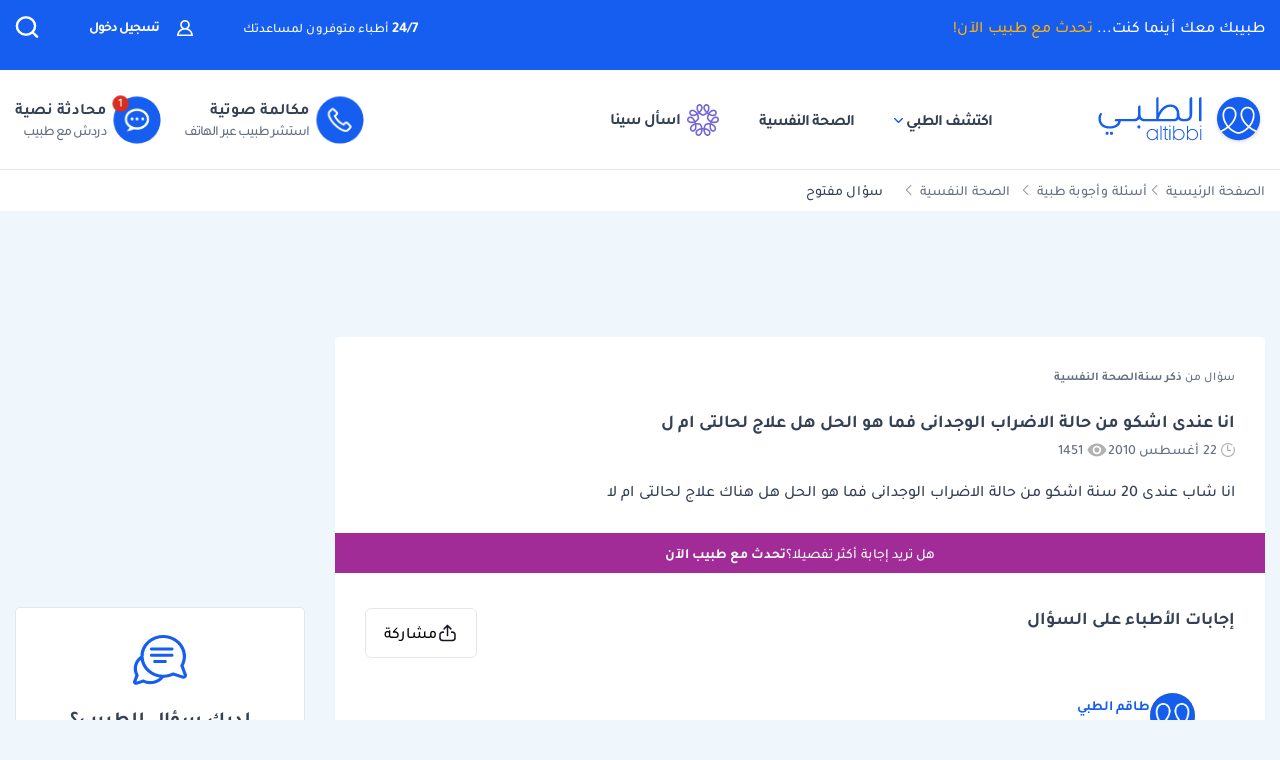

--- FILE ---
content_type: text/html; charset=UTF-8
request_url: https://altibbi.com/%D8%A7%D8%B3%D8%A6%D9%84%D8%A9-%D8%B7%D8%A8%D9%8A%D8%A9/%D8%A7%D9%84%D8%B5%D8%AD%D8%A9-%D8%A7%D9%84%D9%86%D9%81%D8%B3%D9%8A%D8%A9/%D8%A7%D9%86%D8%A7-%D8%B9%D9%86%D8%AF%D9%89-%D8%A7%D8%B4%D9%83%D9%88-%D9%85%D9%86-%D8%AD%D8%A7%D9%84%D8%A9-%D8%A7%D9%84%D8%A7%D8%B6%D8%B1%D8%A7%D8%A8-%D8%A7%D9%84%D9%88%D8%AC%D8%AF%D8%A7%D9%86%D9%89-%D9%81%D9%85%D8%A7-%D9%87%D9%88-%D8%A7%D9%84%D8%AD%D9%84-%D9%87%D9%84-23942
body_size: 34423
content:
<!DOCTYPE html>
<html lang="ar-US">

<head>
    <title itemprop="name">انا عندى اشكو من حالة الاضراب الوجدانى فما هو الحل هل علاج | الطبي</title>
    <script type="application/ld+json">
        {
    "@context": "https://schema.org",
    "@type": "WebPage",
    "@id": "https://altibbi.com/اسئلة-طبية/%D8%A7%D9%84%D8%B5%D8%AD%D8%A9-%D8%A7%D9%84%D9%86%D9%81%D8%B3%D9%8A%D8%A9/%D8%A7%D9%86%D8%A7-%D8%B9%D9%86%D8%AF%D9%89-%D8%A7%D8%B4%D9%83%D9%88-%D9%85%D9%86-%D8%AD%D8%A7%D9%84%D8%A9-%D8%A7%D9%84%D8%A7%D8%B6%D8%B1%D8%A7%D8%A8-%D8%A7%D9%84%D9%88%D8%AC%D8%AF%D8%A7%D9%86%D9%89-%D9%81%D9%85%D8%A7-%D9%87%D9%88-%D8%A7%D9%84%D8%AD%D9%84-%D9%87%D9%84-23942",
    "url": "https://altibbi.com/اسئلة-طبية/%D8%A7%D9%84%D8%B5%D8%AD%D8%A9-%D8%A7%D9%84%D9%86%D9%81%D8%B3%D9%8A%D8%A9/%D8%A7%D9%86%D8%A7-%D8%B9%D9%86%D8%AF%D9%89-%D8%A7%D8%B4%D9%83%D9%88-%D9%85%D9%86-%D8%AD%D8%A7%D9%84%D8%A9-%D8%A7%D9%84%D8%A7%D8%B6%D8%B1%D8%A7%D8%A8-%D8%A7%D9%84%D9%88%D8%AC%D8%AF%D8%A7%D9%86%D9%89-%D9%81%D9%85%D8%A7-%D9%87%D9%88-%D8%A7%D9%84%D8%AD%D9%84-%D9%87%D9%84-23942",
    "name": "انا عندى اشكو من حالة الاضراب الوجدانى فما هو الحل هل علاج لحالتى ام لا",
    "description": "تعرف على اجابة الدكتور طاقم الطبي على سؤال انا شاب عندى 20 سنة اشكو من حالة الاضراب الوجدانى فما هو الحل هل هناك علاج لحالتى ام لا",
    "inLanguage": "ar-US",
    "publisher": {
        "@type": "Organization",
        "name": "Altibbi",
        "url": "https://altibbi.com/",
        "logo": {
            "@type": "ImageObject",
            "url": "https://altibbi.com/theme/altibbi/icons/tbi-brand.svg"
        }
    }
}    </script>
    <script>
        const IS_MOBILE = /Android|webOS|iPhone|iPad|iPod|BlackBerry|IEMobile|Opera Mini/i.test(navigator.userAgent);
    </script>
            
<script async src="https://securepubads.g.doubleclick.net/tag/js/gpt.js"></script>
<script data-ad-client="ca-pub-4612676735732934" async src="https://pagead2.googlesyndication.com/pagead/js/adsbygoogle.js"></script>

<script async type="text/javascript">
    window.googletag = window.googletag || {cmd: []};
    googletag.cmd.push(function () {
        googletag.pubads().setTargeting('is_home', ['0']).setTargeting('section', ["question","Mental Health"]);
        googletag.pubads().enableSingleRequest();
        googletag.pubads().collapseEmptyDivs();
        googletag.enableServices();
    });
</script>

<!-- lotame ads -->
<script>
    ! function() {
        window.googletag = window.googletag || {};
        window.googletag.cmd = window.googletag.cmd || [];
        var targetingKey = 'lotame';
        var lotameClientId = '14073';
        var audLocalStorageKey = 'lotame_' + lotameClientId + '_auds';

        // Immediately get audiences from local storage and get them loaded
        try {
            var storedAuds = window.localStorage.getItem(audLocalStorageKey) || '';

            if (storedAuds) {
                googletag.cmd.push(function() {
                    window.googletag.pubads().setTargeting(targetingKey, storedAuds.split(','));
                });
            }
        } catch(e) {
        }

        // Callback when targeting audience is ready to push latest audience data
        var audienceReadyCallback = function (profile) {

            // Get audiences as an array
            var lotameAudiences = profile.getAudiences() || [];

            // Set the new target audiences for call to Google
            googletag.cmd.push(function() {
                window.googletag.pubads().setTargeting(targetingKey, lotameAudiences);
            });
        };

        // Lotame Config
        var lotameTagInput = {
            data: {},
            config: {
                clientId: Number(lotameClientId),
                audienceLocalStorage: audLocalStorageKey,
                onProfileReady: audienceReadyCallback
            }
        };

        // Lotame initialization
        var lotameConfig = lotameTagInput.config || {};
        var namespace = window['lotame_' + lotameConfig.clientId] = {};
        namespace.config = lotameConfig;
        namespace.data = lotameTagInput.data || {};
        namespace.cmd = namespace.cmd || [];
    }();
</script>        <meta charset="utf-8">
<meta name="viewport" content="width=device-width, initial-scale=1.0, viewport-fit=cover, maximum-scale=2, minimum-scale=1.0, minimal-ui">
<meta name="author" content="Altibbi.com">
<!-- Chrome, Firefox OS and Opera -->
<meta name="theme-color" content="#102A56">
<!-- Windows Phone -->
<meta name="msapplication-navbutton-color" content="#195895">
<!-- iOS Safari -->
<meta name="apple-mobile-web-app-status-bar-style" content="#102A56">
<meta name="apple-mobile-web-app-capable" content="yes" />
<meta name="mobile-web-app-capable" content="yes">
<meta property="fb:pages" content="146667996661"/>

<meta name="description"
      content="تعرف على اجابة الدكتور طاقم الطبي على سؤال انا شاب عندى 20 سنة اشكو من حالة الاضراب الوجدانى فما هو الحل هل هناك علاج لحالتى ام لا">
<meta http-equiv="X-UA-Compatible" content="IE=edge">

<meta property="fb:app_id" content="253132216348515"/>

<meta property="og:title" content="انا عندى اشكو من حالة الاضراب الوجدانى فما هو الحل هل علاج لحالتى ام لا | الطبي"/>
<meta property="og:url"
      content="https://altibbi.com/اسئلة-طبية/%D8%A7%D9%84%D8%B5%D8%AD%D8%A9-%D8%A7%D9%84%D9%86%D9%81%D8%B3%D9%8A%D8%A9/%D8%A7%D9%86%D8%A7-%D8%B9%D9%86%D8%AF%D9%89-%D8%A7%D8%B4%D9%83%D9%88-%D9%85%D9%86-%D8%AD%D8%A7%D9%84%D8%A9-%D8%A7%D9%84%D8%A7%D8%B6%D8%B1%D8%A7%D8%A8-%D8%A7%D9%84%D9%88%D8%AC%D8%AF%D8%A7%D9%86%D9%89-%D9%81%D9%85%D8%A7-%D9%87%D9%88-%D8%A7%D9%84%D8%AD%D9%84-%D9%87%D9%84-23942"/>
<meta property="og:image:secure_url"
      content="https://cdn.altibbi.com/global/altibbi-imgs/altibbi_logo.png"/>
<meta property="og:image"
      content="https://cdn.altibbi.com/global/altibbi-imgs/altibbi_logo.png"/>
<meta property="og:image:width" content="1200px"/>
<meta property="og:image:height" content="630px"/>
<meta property="og:site_name"
      content="الطبي"/>
<meta property="og:description"
      content="تعرف على اجابة الدكتور طاقم الطبي على سؤال انا شاب عندى 20 سنة اشكو من حالة الاضراب الوجدانى فما هو الحل هل هناك علاج لحالتى ام لا"/>
<meta property="og:type" content="article"/>
<meta property="og:image:alt"
      content="موقع الطبي للمعلومات الصحية والاستشارات الطبية | أمراض، أدوية وعلاج"/>

<meta property="twitter:card"
      content="summary_large_image"/>
<meta property="twitter:site"
      content="@Altibbi"/>
<meta property="twitter:creator"
      content="@Altibbi"/>
<meta property="twitter:title"
      content="انا عندى اشكو من حالة الاضراب الوجدانى فما هو الحل هل علاج لحالتى ام لا | الطبي"/>
<meta property="twitter:description"
      content="تعرف على اجابة الدكتور طاقم الطبي على سؤال انا شاب عندى 20 سنة اشكو من حالة الاضراب الوجدانى فما هو الحل هل هناك علاج لحالتى ام لا"/>
<meta property="twitter:image"
      content="https://cdn.altibbi.com/global/altibbi-imgs/altibbi_logo.png"/>
<meta property="twitter:image:alt"
      content="انا عندى اشكو من حالة الاضراب الوجدانى فما هو الحل هل علاج لحالتى ام لا"/>
        <meta name="csrf-param" content="_csrf-frontend">
<meta name="csrf-token" content="AWRqMPcLE21NFFAWHy7ZihUO7f5oS-ilrMYKDyIQPRV2NBBbp2Z7CwNNAUB-GqzGQkKKhwl_j-ybvFw3ZXNicQ==">
        <link href="https://altibbi.com/اسئلة-طبية/%D8%A7%D9%84%D8%B5%D8%AD%D8%A9-%D8%A7%D9%84%D9%86%D9%81%D8%B3%D9%8A%D8%A9/%D8%A7%D9%86%D8%A7-%D8%B9%D9%86%D8%AF%D9%89-%D8%A7%D8%B4%D9%83%D9%88-%D9%85%D9%86-%D8%AD%D8%A7%D9%84%D8%A9-%D8%A7%D9%84%D8%A7%D8%B6%D8%B1%D8%A7%D8%A8-%D8%A7%D9%84%D9%88%D8%AC%D8%AF%D8%A7%D9%86%D9%89-%D9%81%D9%85%D8%A7-%D9%87%D9%88-%D8%A7%D9%84%D8%AD%D9%84-%D9%87%D9%84-23942" rel="canonical">
<link href="/اسئلة-طبية/%D8%A7%D9%84%D8%B5%D8%AD%D8%A9-%D8%A7%D9%84%D9%86%D9%81%D8%B3%D9%8A%D8%A9/%D8%A7%D9%86%D8%A7-%D8%B9%D9%86%D8%AF%D9%89-%D8%A7%D8%B4%D9%83%D9%88-%D9%85%D9%86-%D8%AD%D8%A7%D9%84%D8%A9-%D8%A7%D9%84%D8%A7%D8%B6%D8%B1%D8%A7%D8%A8-%D8%A7%D9%84%D9%88%D8%AC%D8%AF%D8%A7%D9%86%D9%89-%D9%81%D9%85%D8%A7-%D9%87%D9%88-%D8%A7%D9%84%D8%AD%D9%84-%D9%87%D9%84-23942" rel="self">
<link href="/اسئلة-طبية/%D8%A7%D9%84%D8%B5%D8%AD%D8%A9-%D8%A7%D9%84%D9%86%D9%81%D8%B3%D9%8A%D8%A9/%D8%A7%D9%86%D8%A7-%D8%B9%D9%86%D8%AF%D9%89-%D8%A7%D8%B4%D9%83%D9%88-%D9%85%D9%86-%D8%AD%D8%A7%D9%84%D8%A9-%D8%A7%D9%84%D8%A7%D8%B6%D8%B1%D8%A7%D8%A8-%D8%A7%D9%84%D9%88%D8%AC%D8%AF%D8%A7%D9%86%D9%89-%D9%81%D9%85%D8%A7-%D9%87%D9%88-%D8%A7%D9%84%D8%AD%D9%84-%D9%87%D9%84-23942" rel="first">
<link href="/اسئلة-طبية/%D8%A7%D9%84%D8%B5%D8%AD%D8%A9-%D8%A7%D9%84%D9%86%D9%81%D8%B3%D9%8A%D8%A9/%D8%A7%D9%86%D8%A7-%D8%B9%D9%86%D8%AF%D9%89-%D8%A7%D8%B4%D9%83%D9%88-%D9%85%D9%86-%D8%AD%D8%A7%D9%84%D8%A9-%D8%A7%D9%84%D8%A7%D8%B6%D8%B1%D8%A7%D8%A8-%D8%A7%D9%84%D9%88%D8%AC%D8%AF%D8%A7%D9%86%D9%89-%D9%81%D9%85%D8%A7-%D9%87%D9%88-%D8%A7%D9%84%D8%AD%D9%84-%D9%87%D9%84-23942" rel="last">
<link href="https://use.fontawesome.com/releases/v5.15.1/css/all.css" rel="stylesheet">
<link href="/assets/266b2b67c5d9e8496644b8e5cc6a5854.css?v=1765972715" rel="stylesheet">
<style>.content-navigator-content-generated-tags-wrapper{
    margin-top: 30px;
    margin-bottom: 30px;
    padding: 30px;
    text-align: right;
    background: #fff;
    border-radius: 6px;
}

.content-navigator-content-generated-tags-wrapper h3{
    color: #101828; 
    font-family: Tajawal, sans-serif;
    font-size:18px;
    font-weight: 700;
    line-height: 28px;
    margin-bottom: 24px;
}

.content-navigator-content-generated-tags-wrapper ul{
    display: flex;
    list-style-type: none;
    padding-inline-start: 0;
    
    gap: 10px;
    align-items: center;
    justify-content: flex-start;
    flex-wrap: wrap;
}

.content-navigator-content-generated-tags-wrapper ul li{
    border-radius: 20px;
    background: #EFF4FF;
    padding: 8px 10px; 
    width: fit-content;
}

.content-navigator-content-generated-tags-wrapper ul li:first-child{
   padding-right: 8px;
   padding-left: 12px;
   
   display: flex;
   align-items: center;
   gap: 8px;
}

.content-navigator-content-generated-tags-wrapper ul li a{
    color: #101828;
    font-family: Tajawal, sans-serif;
    font-size: 16px;
    font-weight: 500;
    line-height: 24px;
}

.content-navigator-content-generated-tags-wrapper ul li a:hover{
    color: #101828;
}

.content-navigator-content-generated-tags-wrapper ul li:first-child:before{
   content: '';
   background-image: url("/theme/altibbi/images/content-navigator/sina_new_logo.svg");
   background-repeat: no-repeat;
   background-size: 20px;
   width: 20px;
   height: 20px;
   display: inline-block;
}

@media screen and (max-width: 768px) {
    .content-navigator-content-generated-tags-wrapper{
        padding: 32px 20px;
        margin-top: 24px;
        margin-bottom: 12px;
        border-radius: var(--radius-md, 8px);
    }
    .content-navigator-content-generated-tags-wrapper h3{
        margin-bottom: 22px;
    }
}</style>
<style>    .sina-touchpoint {
        border-radius: 10px;
        .banner-content {
            padding: 0 16px 20px 16px;
            .sina-logo-text {
                gap: 10px;
                margin-bottom: 10px;
            }
        }
    }</style>
<style>
#contentNavigatorModal .modal-content{
    background-color: transparent;
    border: unset;
}

#contentNavigatorModal .modal-body{
    padding: 0 !important;
}

@media (min-width: 576px) {
    #contentNavigatorModal .modal-dialog{
        max-width: 360px;
    }
}

.content-navigator-modal-wrapper {   
    border-radius: 12px;
    overflow: hidden;
    background-color: #ffffff;
}

.content-navigator-modal-wrapper .content-navigator-modal-image-wrapper {
    width: 100%;
    min-height: 292px;
    background-color: #155EEF;
    background-image: url('/theme/altibbi/images/content-navigator/modal_iphone.webp?v=1');
    background-repeat: no-repeat;
    background-position: center bottom;
    background-size: 100% auto;
    position: relative;
}

.content-navigator-modal-wrapper .content-navigator-modal-image-wrapper button{
    position: absolute;
    top: 12px;
    left: 12px;
    padding: 8px;
    opacity: .20;
}

.content-navigator-modal-wrapper .content-navigator-modal-content-wrapper {
    padding: 20px 16px 16px;
}

.content-navigator-modal-wrapper .content-navigator-modal-sub-title{
    color: #101828;
    text-align: center;
    font-family: Tajawal, sans-serif;
    font-size: 18px;
    line-height: 22px; 
    font-weight: 700;
    margin-bottom: 6px;
}

.content-navigator-modal-wrapper .content-navigator-modal-main-title{
    color: #101828;
    text-align: center;
    font-family: Tajawal, sans-serif;
    font-size: 26px;
    line-height: 31px; 
    font-weight: 700;
    margin-bottom: 6px;
}

.content-navigator-modal-wrapper .content-navigator-modal-note{
    color: #344054;
    text-align: center;
    font-family: Tajawal, sans-serif;
    font-size: 14px;
    line-height: 20px; 
    font-weight: 700;
    margin-bottom: 24px;
}

.content-navigator-modal-wrapper a{
    color: #ffffff;
    text-align: center;
    font-family: Tajawal, sans-serif;
    font-size: 14px;
    line-height: 20px; 
    font-weight: 700;
    background-color: #155EEF;
    border-radius: 8px;
    padding: 12px 18px;
    
    display: flex;
    justify-content: center;
    align-items: center;
    width: 100%;
    gap: 6px;
}

.content-navigator-modal-wrapper a:hover{
    background-color: #00bcaa;
}
    </style>
<style>    #contentNavigatorDownloadModal .modal-dialog-custom {
        max-width: 345px;
        width: 100%;
        display: flex;
        align-items: center;
        justify-content: center;
        min-height: calc(100vh - 1rem);
    }

    #contentNavigatorDownloadModal .btn-close-custom {
        top: 7px;
        left: 5px;
        z-index: 1051;
        font-size: 30px;
        color: #98A2B3;
        border: none;
        display: flex;
        align-items: center;
        justify-content: center;
    }

    #contentNavigatorDownloadModal .modal-image {
        width: 345px;
        height: 431px;
        cursor: pointer;
        border-radius: 12px;
        display: block;
        max-width: 100%;
    }

    @media (max-width: 768px) {
        #contentNavigatorDownloadModal .modal-dialog-custom {
            margin: unset;
            max-width: 100%;
        }

        #contentNavigatorDownloadModal .btn-close-custom {
            top: 12px;
            left: 12px;
            width: 28px;
            height: 28px;
            font-size: 16px;
        }
    }</style>
<script>var contentCategory = "الصحة النفسية";
var isQuestionView = true;
var mentalHealthCalculatorUrls = {"tawk":"https:\/\/tawk.to\/chat\/63ec87e6c2f1ac1e203359c2\/1gp9v5nql","consultation":"\/consultation\/new-consultation#"};
var buttonTranslations = {"tawk":"احجز موعد مع أخصائي نفسي","consultation":"تحدث مع طبيب"};
var CURRENT_CONTENT_NAME = "انا عندى اشكو من حالة الاضراب الوجدانى فما هو الحل هل علاج ل...";
var CHAT_WIDGET_MESSAGE_ONE = "مرحبا بك في الطبي";
var CHAT_WIDGET_MESSAGE_TWO = "هل لديك استفسار عن";
var CHAT_WIDGET_MESSAGE_THREE = "المواضيع الطبية؟";
var LATER = "ذكرني لاحقاً";
var CALL_DR = "تحدث مع طبيب ";
var MEDICAL_QUESTION = "لديك استفسار طبي؟";
var CONTACT_US_NOW = "contact_us_now";
var OUR_DRS_HERE = "our_drs_here";
var HOW_CAN_I_HELP = "أطباؤنا هنا لمساعدتك";</script>    <link rel="preload" href="/theme/altibbi/lib/fonts/Tajawal-Medium.woff2" as="font" type="font/ttf" crossorigin>
    <link rel="preload" href="/theme/altibbi/lib/fonts/Tajawal-Regular.woff2" as="font" type="font/ttf" crossorigin>
    <link rel="preload" href="/theme/altibbi/lib/fonts/Tajawal-Bold.woff2" as="font" type="font/ttf" crossorigin>
    <link rel="manifest" href="/manifest.json">
    <link rel="dns-prefetch" href="//cdn.altibbi.com">
    <meta charset="UTF-8">
    <meta name="viewport" content="width=device-width, initial-scale=1.0, maximum-scale=5.0, user-scalable=yes">
</head>
<script>
    let CURRENT_COUNTRY_ISO_CODE = "US";
    let COUNTRY_ID = "51";
    let MEMBER_ID = null;
    let MEMBER_SUBSCRIBED = 0;
    let ENABLE_RASA_CHAT = 0;
    let ENABLE_ALTIBBI_CHAT = 1;
    let ENABLE_ALTIBBI_GSM = 1;
    let DYNAMIC_CTAS_LINKS = {"widget_script":"","subscribe_ribbon_title":"","subscribe_ribbon_body":"","subscribe_ribbon_link":"","mobile":{"sticky_repo_link":"https://wa.me/966547820833?text=%D8%AA%D9%88%D8%A7%D8%B5%D9%84%20%D9%85%D8%B9%20%D8%B7%D8%A8%D9%8A%D8%A8","inread_link":"https://wa.me/966547820833?text=%D8%AA%D9%88%D8%A7%D8%B5%D9%84%20%D9%85%D8%B9%20%D8%B7%D8%A8%D9%8A%D8%A8","inread_answer_link":"https://wa.me/966547820833?text=%D8%AA%D9%88%D8%A7%D8%B5%D9%84%20%D9%85%D8%B9%20%D8%B7%D8%A8%D9%8A%D8%A8","inread_qa_link":"https://wa.me/966547820833?text=%D8%AA%D9%88%D8%A7%D8%B5%D9%84%20%D9%85%D8%B9%20%D8%B7%D8%A8%D9%8A%D8%A8","inread_article_ribbon_link":"https://wa.me/966547820833?text=%D8%AA%D9%88%D8%A7%D8%B5%D9%84%20%D9%85%D8%B9%20%D8%B7%D8%A8%D9%8A%D8%A8","inread_term_ribbon_link":"https://wa.me/966547820833?text=%D8%AA%D9%88%D8%A7%D8%B5%D9%84%20%D9%85%D8%B9%20%D8%B7%D8%A8%D9%8A%D8%A8","navbar_cta":"https://wa.me/966547820833?text=%D8%AA%D9%88%D8%A7%D8%B5%D9%84%20%D9%85%D8%B9%20%D8%B7%D8%A8%D9%8A%D8%A8","lab_test_cta":"https://wa.me/966547820833?text=%D8%AA%D9%88%D8%A7%D8%B5%D9%84%20%D9%85%D8%B9%20%D8%B7%D8%A8%D9%8A%D8%A8","preg_header_cta":"https://wa.me/966547820833?text=%D8%AA%D9%88%D8%A7%D8%B5%D9%84%20%D9%85%D8%B9%20%D8%B7%D8%A8%D9%8A%D8%A8","riaya_link":"https://wa.me/966547820833?text=%D8%AA%D9%88%D8%A7%D8%B5%D9%84%20%D9%85%D8%B9%20%D8%B7%D8%A8%D9%8A%D8%A8","homepage_cta":"https://altibbi.com/subscribe","quiz_cta_link":"https://wa.me/966547820833?text=%D8%AA%D9%88%D8%A7%D8%B5%D9%84%20%D9%85%D8%B9%20%D8%B7%D8%A8%D9%8A%D8%A8","drug_inread_link":"https://wa.me/966547820833?text=%D8%AA%D9%88%D8%A7%D8%B5%D9%84%20%D9%85%D8%B9%20%D8%B7%D8%A8%D9%8A%D8%A8","q_and_a_banner":"https://wa.me/966547820833?text=%D8%AA%D9%88%D8%A7%D8%B5%D9%84%20%D9%85%D8%B9%20%D8%B7%D8%A8%D9%8A%D8%A8","header_call_cta":"https://wa.me/966547820833?text=%D8%AA%D9%88%D8%A7%D8%B5%D9%84%20%D9%85%D8%B9%20%D8%B7%D8%A8%D9%8A%D8%A8","header_chat_cta":"https://wa.me/966547820833?text=%D8%AA%D9%88%D8%A7%D8%B5%D9%84%20%D9%85%D8%B9%20%D8%B7%D8%A8%D9%8A%D8%A8","mental_health_wa_link":"https://wa.me/966547820833?text=%D8%AA%D9%88%D8%A7%D8%B5%D9%84%20%D9%85%D8%B9%20%D8%B7%D8%A8%D9%8A%D8%A8","nav_cta_link":"https://wa.me/966547820833?text=%D8%AA%D9%88%D8%A7%D8%B5%D9%84%20%D9%85%D8%B9%20%D8%B7%D8%A8%D9%8A%D8%A8"},"desktop":{"sticky_repo_link":"https://altibbi.com/subscribe","inread_link":"https://altibbi.com/subscribe","inread_answer_link":"https://altibbi.com/subscribe","inread_qa_link":"https://altibbi.com/subscribe","inread_article_ribbon_link":"https://altibbi.com/subscribe","inread_term_ribbon_link":"https://altibbi.com/subscribe","navbar_cta":"https://altibbi.com/subscribe","lab_test_cta":"https://altibbi.com/subscribe","preg_header_cta":"https://altibbi.com/subscribe?tbi_subscription_plan_id=871","riaya_link":"https://altibbi.com/subscribe?coupon_code=mamakll858ma12","homepage_cta":"https://wa.me/966547820833?text=%D8%AA%D9%88%D8%A7%D8%B5%D9%84%20%D9%85%D8%B9%20%D8%B7%D8%A8%D9%8A%D8%A8","quiz_cta_link":"https://altibbi.com/subscribe","drug_inread_link":"https://wa.me/966547820833?text=%D8%AA%D9%88%D8%A7%D8%B5%D9%84%20%D9%85%D8%B9%20%D8%B7%D8%A8%D9%8A%D8%A8","q_and_a_banner":"https://altibbi.com/subscribe","header_call_cta":"https://altibbi.com/subscribe","header_chat_cta":"https://altibbi.com/subscribe","mental_health_wa_link":"https://wa.me/966547820833?text=%D8%AA%D9%88%D8%A7%D8%B5%D9%84%20%D9%85%D8%B9%20%D8%B7%D8%A8%D9%8A%D8%A8","nav_cta_link":"https://wa.me/966547820833?text=%D8%AA%D9%88%D8%A7%D8%B5%D9%84%20%D9%85%D8%B9%20%D8%B7%D8%A8%D9%8A%D8%A8"}};
    let ENABLE_CONTENT_NAVIGATOR = 1;
    let IS_HOT_JAR_ENABLE = 1;
</script>

<body data-country="US">

<!-- AdBlockers Detector  -->
<div id="ad-blocker-detector d-none">
    <div class="adBanner">
    </div>
</div>

<!-- Google Tag Manager (noscript) -->
<noscript>
    <iframe src="https://www.googletagmanager.com/ns.html?id=GTM-WHXVK4VT"
            height="0" width="0" style="display:none;visibility:hidden"
    ></iframe>
</noscript>
<!-- End Google Tag Manager (noscript) -->

<!--header-->
    <div class="nav_wrapper">
<div class="navbar-container guest_wrapper bg-white">
    <div>
        <div class="main-nav-container">
            <div class="main_header_banner position-relative">
                <div class="container">
                    <!-- Main green banner -->
                    
<div class="d-flex align-items-center justify-content-between h-100 w-100 mb-2 position-relative main-green-header">
    <div class="white-color-hover text-right fn-sm-10 d-none d-md-block ">
        طبيبك معك أينما كنت...        <a class="subscription_txt_camp js_sticky_repo" href="/subscribe" data-pjax="0" data-event-name="campaign subscription lead" data-dynamic-link="sticky_repo_link"> تحدث مع طبيب الآن!</a>    </div>
    <p class="header-white fn-13 d-none d-md-block ml-50 mr-lg-auto">
        <span class="bold fn-15 fn-sm-13">24/7 </span>أطباء متوفرون لمساعدتك    </p>
            <!--    Login Link   -->
        <a data-pjax="0" href="/member/auth"
           class="login-link-item d-none d-md-block  ml-50"
           data-test-id="login-btn"
           data-event-name="Sign in cta clicked"
        >
            <img src="/theme/altibbi/images/navbar/profileas.svg"
                 width="16px"
                 height="16px"
                 alt="profile-icons" class="ml-3">
            تسجيل دخول        </a>
    

    <a data-pjax="0" class="d-block d-md-none px-0 logo-margin" href="/">
        <img width="100"
             height="46"
             src='/theme/altibbi/icons/tbi-brand-all-white.svg'
             alt="موقع الطبي للمعلومات الطبية والصحية | أمراض وعلاج وأدوية"
             class="altibbi-logo-v2">
    </a>


    <div class="d-flex justify-content-end align-items-center">
        

                    <div class="search-navbar_B js-search search-navbar-guest rounded-pill" data-toggle="modal"
                 data-target="#search" data-test-id="nav-bar_search">
                <span class="d-sm-none ">إبحث</span>
                <span>
                    <svg height="24px" width="24px" viewBox="0 0 18 18" version="1.1" xmlns="http://www.w3.org/2000/svg"
                         xmlns:xlink="http://www.w3.org/1999/xlink">
                        <g stroke="none" stroke-width="1" fill="none" fill-rule="evenodd">
                            <g transform="translate(-262.000000, -19.000000)" fill="#fff" fill-rule="nonzero"
                               stroke="#fff">
                                <g transform="translate(271.000000, 28.000000) scale(-1, 1) translate(-271.000000, -28.000000) translate(263.000000, 20.000000)">
                                    <g transform="translate(8.000000, 8.000000) scale(-1, 1) translate(-8.000000, -8.000000) ">
                                        <path d="M12.6146154,11.863373 C13.7983333,10.5984563 14.4528205,8.95991733 14.4524359,7.26186874 C14.4524359,3.44957238 11.2116667,0.347829575 7.22820513,0.347829575 C3.24076925,0.344029355 0,3.44564597 0,7.25794233 C0,11.0702387 3.24076925,14.171978 7.22423076,14.171978 C8.99897436,14.1748001 10.7117949,13.54817 12.0320513,12.4129474 L15.2974359,15.5382451 C15.3744872,15.6123561 15.4796154,15.6534607 15.5887179,15.6521432 C15.6975641,15.6516202 15.8020513,15.610761 15.8801282,15.5382451 C15.9567949,15.4647477 16,15.3652378 16,15.2614334 C16,15.157629 15.9567949,15.0578737 15.8801282,14.9846217 L12.6146154,11.863373 Z M0.820512821,7.25794233 C0.820512821,3.87755081 3.6920513,1.12931087 7.22423076,1.12931087 C10.7561538,1.12931087 13.6278205,3.87755081 13.6278205,7.25794233 C13.6278205,10.6383339 10.7561538,13.3867004 7.22423076,13.3867004 C3.6920513,13.3905002 0.820512821,10.6383339 0.820512821,7.25794233 Z"
                                              id="Shape"></path>
                                    </g>
                                </g>
                            </g>
                        </g>
                    </svg>
                </span>
            </div>
        

        <a href="#" id="mobile-burger-menu" class="d-block mobile-burger-menu-open d-md-none mr-3">
            <img class="pointer"
                 src="/theme/altibbi/images/navbar/menu.svg"
                 alt="menu" data-event-name="Menu Opened"
                 width="24px"
                 height="24px"
                 data-event-properties=" {&quot;Variation&quot;:&quot;Left&quot;}"/>
        </a>

    </div>


</div>

                </div>
            </div>
            <!-- Desktop white header -->
            
<div class="white-header d-sm-none d-none d-sm-block">
    <div class="container h-100 overflow-x-hidden">
        <div class="d-flex align-items-center justify-content-between h-100 w-100 lan-en ">
            <div class="d-flex justify-content-start align-items-center w-lg-50">
                                    <a class="d-block px-0 logo-margin d-sm-none d-md-block"
                       href="/"  aria-label="altibbi-logo">
                        <img width="100"
                             height="30"
                             src="/theme/altibbi/icons/tbi-brand.svg"
                             alt="altibbi logo"
                             class="altibbi-logo-v2 d-block"
                        >
                    </a>
                    <a href="#"
                       id="discover-altibbi"
                       data-test-id="header-discover-altibbi"
                       data-even-name="Menu Opened"
                       class="nav-link-altibbi ml-40 hide-mobile ml-mobile-0">
                        اكتشف الطبي                        <span>
                            <img src="/theme/altibbi/icons/tbi-arrow-down.svg" alt="arrow"
                                   width="9px"
                                   height="15px"
                                   class="arrow-color-navbar">
                        </span>
                    </a>
                    <a href="/landing-pages/psychology"
                       class="nav-link-altibbi ml-40 hide-mobile hide-tablet"
                       data-test-id="nav-bar_nutrition-page"
                       id="nav-bar_nutrition-page"
                    >
                        الصحة النفسية                    </a>
                    <a class="nav-link-altibbi ml-40 hide-mobile hide-tablet d-none"
                       href="/landing-pages/psychology"
                       data-test-id="nav-bar_psychology-page"
                       id="nav-bar_psychology-page"
                    >
                        الصحة النفسية                    </a>
                    <a class="nav-link-altibbi hide-mobile hide-tablet"
                       href="/sina"
                       data-test-id="nav-bar_content-navigator"
                       data-event-name="Sina clicked"
                       data-event-properties="{&quot;source&quot;:&quot;header&quot;}"
                    >
                        <img class="ml-1" src="https://cdn.altibbi.com/theme/altibbi/icons/mega-menu/new-list/sina_new_logo.svg?v=9994"
                             alt="sina logo" width="32px" height="32px"
                        >
                        اسأل سينا                    </a>
                            </div>
                            <div class='d-flex justify-content-start align-items-center' id="id-cta-doc">
                                        <a class="header-consultation-lead d-flex flex-lg-row flex-column justify-content-center ml-lg-4 ml-3 js-call-medium js-navbar-cta-dynamic-call-a-dr-cta js-enable-gsm"
                       data-test-id="header_call-consultation"
                       data-event-name="Consultation Lead"
                       data-event-properties="{&quot;Lead Source&quot;:&quot;Universal_Navbar_buttons&quot;,&quot;Content Type&quot;:&quot;Navbar&quot;,&quot;Supported Country&quot;:&quot;true&quot;}"
                       data-dynamic-link="header_call_cta"
                       href="/consultation/new-consultation#">
                        <div class="cta-bg img-center mx-auto ml-lg-2 shk header-consultation-lead">
                            <img src="/theme/altibbi/icons/tbi-phone.svg"
                                 width="24px"
                                 height="24px"
                                 alt="phone-call" class="d-block m-auto img-center mobile-display header-consultation-lead">
                        </div>
                        <p class="primary-text w-100 display-mobile w-100">مكالمة صوتية</p>
                        <div class="hide-mobile header-consultation-lead" data-selector="dial__txt">
                            <p class="primary-text w-100 header-consultation-lead">مكالمة صوتية</p>
                            <p class="secondary-text w-100 header-consultation-lead">استشر طبيب عبر الهاتف</p>
                        </div>
                    </a>
                                                            <a class="header-consultation-lead d-flex flex-lg-row flex-column justify-content-center js-chat-medium js-navbar-cta-dynamic-call-a-dr-cta js-enable-chat show-cta-exp"
                       data-test-id="header_chat-consultation"
                       data-event-name="Consultation Lead"
                       data-dynamic-link="header_chat_cta"
                       data-event-properties="{&quot;Lead Source&quot;:&quot;Universal_Navbar_buttons&quot;,&quot;Content Type&quot;:&quot;Navbar&quot;,&quot;Supported Country&quot;:&quot;true&quot;,&quot;version&quot;:&quot;old&quot;}"
                       href="/consultation/new-consultation#">
                        <div class="cta-bg img-center mx-auto ml-lg-2 shk header-consultation-lead cta-header-box">
                            <img src="/theme/altibbi/images/navbar/chat.svg" alt="phone-call"
                                 width="24px"
                                 height="24px"
                                 class="d-block m-auto img-center mobile-display header-consultation-lead">
                        </div>
                        <p class="primary-text w-100 display-mobile">محادثة نصية</p>
                        <div class="hide-mobile header-consultation-lead" data-selector="chat__txt">
                            <p class="primary-text w-100 header-consultation-lead">محادثة نصية</p>
                            <p class="secondary-text w-100 header-consultation-lead">دردش مع طبيب
</p>
                        </div>
                    </a>
                                    </div>
                    </div>
    </div>
</div>

        </div>
    </div>
</div>
    <div class="doctor_images_call_dr_buttons">
        
<a class="doctor-images-banner d-md-none px-3"
   data-dynamic-link="nav_cta_link"
   data-event-name="300 doctors clicked"
   href="/consultation/new-consultation">
    <img src="/theme/altibbi/images/navbar/online_doctors.webp" alt="online doctors" height="29px" width="74px"/>
    <p class="banner-text flex-grow-1 mt-1"><span class="number-highlight">300</span> طبيب متوفر لمساعدتك </p>
    <img src="/theme/altibbi/icons/tbi-all-time.svg" width="29px" height="29px" alt="available doctors icon">
</a>
        

<div class="guest_ctas_container d-md-none ctas_wrapper d-flex">
    <a class="cta-item-box     js-call-medium js-enable-gsm call d-flex header-consultation-lead"
       data-test-id="header_chat-consultation"
       data-event-name="Consultation Lead"
       data-event-properties="{&quot;Lead Source&quot;:&quot;Universal_Navbar_buttons&quot;,&quot;Content Type&quot;:&quot;Navbar&quot;,&quot;Supported Country&quot;:&quot;true&quot;,&quot;version&quot;:&quot;a&quot;}"
       data-dynamic-link="header_call_cta"
       href="/consultation/new-consultation#">
        <div class="dial__ic header-consultation-lead">
            <img src="/theme/altibbi/icons/tbi-call-default.svg" alt="dial-up" width="32" height="32"
                 class="dial__ic dial header-consultation-lead">
        </div>
        <div class="dial__txt header-consultation-lead">
            <p class="highlight-header header-consultation-lead">مكالمة صوتية</p>
            <p class="highlight-description header-consultation-lead">استشر طبيب عبر الهاتف</p>
        </div>
        <div class="only-one-medium-button hide header-consultation-lead">
            ابدأ المكالمة الآن        </div>
    </a>
    <a class="cta-item-box     js-chat-medium js-enable-chat show-cta-exp chat d-flex header-consultation-lead "
       data-test-id="header_chat-consultation"
       data-event-name="Consultation Lead"
       data-event-properties="{&quot;Lead Source&quot;:&quot;Universal_Navbar_buttons&quot;,&quot;Content Type&quot;:&quot;Navbar&quot;,&quot;Supported Country&quot;:&quot;true&quot;,&quot;version&quot;:&quot;old&quot;}"
       data-dynamic-link="header_chat_cta"
       href="/consultation/new-consultation#">
        <div class="chat__ic header-consultation-lead">
            <img src="/theme/altibbi/icons/tbi-chat-default.svg" alt="dial-up" width="32" height="32" class="chat__ic chat header-consultation-lead">
        </div>
        <div class="chat__txt header-consultation-lead">
            <p class="highlight-header header-consultation-lead">محادثة نصية</p>
            <p class="highlight-description header-consultation-lead">دردش مع طبيب
</p>
        </div>
        <div class='only-one-medium-button hide header-consultation-lead'>
            ابدأ المحادثة الآن        </div>
    </a>
</div>
    </div>
</div>


<div id="mega-menu-wrapper">
    

<a href="#"
   id="open-mega-menu"
   data-toggle="dropdown"
   class="d-none">
</a>
<section id="megaMenu"
         aria-labelledby="openMegaMenu"
         class="mega-header mobile-burger-menu dropdown-menu dropdown-menu-large main-menu row new-main-menu dropdown_menu--animated dropdown_menu-effect rounded-0 m-0">
    <div class="container">
        <div class="row mega-menu-main-row">
            <div class="col-12 d-md-none d-sm-block menu-logo">
                <div class="mega-menu-header">
                    <div class="right-side">
                                                    <a class="guest-user-mega" data-event-name="Sign in cta clicked" href="/member/auth">
                                <div class="guest-user-avatar">
                                    <img class="guest-avatar" src="/theme/altibbi/icons/mega-menu/tbi-user-gray.svg" alt="">
                                </div>
                                <p class="guest-login">تسجيل الدخول</p>
                            </a>
                                            </div>
                    <div class="left-side">
                        <img class='float-left close-new'
                             src='/theme/altibbi/icons/tbi-close.svg' alt='Close'>
                    </div>
                </div>
            </div>
            <section class="col-lg-10 col-12">
                <div class="d-md-none d-flex depression-community-box">
                    <a href="/sina"
                       class="sina-top-mobile-banner-box"
                       data-event-name="Sina Banner clicked"
                       data-event-properties="{&quot;type&quot;:&quot;mega_menu_banner&quot;}"
                    >
                        <div class="sina-top-mobile-banner">
                            <div class="sina-logo-wrapper">
                                <img src="/theme/altibbi/icons/mega-menu/new-list/sina_new_logo.svg"
                                     width="40px"
                                     height="40px"
                                     alt="sina-logo"
                                />
                            </div>
                            <div>
                            <span class="sina-top-mobile-banner-title">
                                سينا مساعدك الصحي الذكي!                            </span>
                                <p class="sina-top-mobile-banner-body">
                                    إجابات صحية موثوقة، وتحليل دقيق لفحوصاتك الطبية                                </p>
                            </div>
                        </div>
                        <span class="sina-top-mobile-banner-button">
                            تحدث مجانًا                        </span>
                        <span class="new">جديد</span>
                    </a>
                </div>
                <div class="row buttons-wrapper">
                    <section class='col-md-4 col-12 buttons-group'>
                        <p class='section-list-head'>الأكثر زيارة</p>
                        <ul class="row list-container"><li class="list-item-box"><a class="list-item-container" href="/sina" data-pjax="0"  data-event-name="Sina Banner clicked" data-event-properties="{&quot;source&quot;:&quot;mega menu&quot;,&quot;type&quot;:&quot;mega_menu_list&quot;}" data-test-id="megamenu-ask-sina-touchpoint">
                            <div class="mega-menu__image-container">
                                <i class="item-background" style="background-position: -492px 0px"></i>
                            </div>
                            <div class="flex-grow-1">
                                <span class="item-title flex-grow-1">
                                    <div class="d-flex justify-content-between flex-grow-1">سينا مساعدك الذكي <span class="new-element">جديد</span></div>
                                    <div class="preg-label"></div>
                                </span>
                                <p class="item-desc mt-1">اسأل ، استفسر و اطمئن على صحتك</p>
                            </div>
                        </a></li>
<li class="list-item-box"><a class="list-item-container" href="/اسئلة-طبية" data-pjax="0"  data-event-name="" data-event-properties="" data-test-id="megamenu-free-question-answers">
                            <div class="mega-menu__image-container">
                                <i class="item-background" style="background-position: 1px 0px"></i>
                            </div>
                            <div class="flex-grow-1">
                                <span class="item-title flex-grow-1">
                                    <div class="d-flex justify-content-between flex-grow-1">أسئلة وإجابات طبية</div>
                                    <div class="preg-label"></div>
                                </span>
                                <p class="item-desc mt-1">أطباء متخصصين للإجابة على استفسارك</p>
                            </div>
                        </a></li>
<li class="list-item-box"><a class="list-item-container" href="/مقالات-طبية" data-pjax="0"  data-event-name="" data-event-properties="" data-test-id="megamenu-articles">
                            <div class="mega-menu__image-container">
                                <i class="item-background" style="background-position: -40px 0px"></i>
                            </div>
                            <div class="flex-grow-1">
                                <span class="item-title flex-grow-1">
                                    <div class="d-flex justify-content-between flex-grow-1">المقالات الطبية</div>
                                    <div class="preg-label"></div>
                                </span>
                                <p class="item-desc mt-1">مقالات موثقة من الأطباء وفريق الطبي</p>
                            </div>
                        </a></li>
<li class="list-item-box"><a class="list-item-container new-pregnancy" href="/الحمل-و-الولادة" data-pjax="0"  data-event-name="" data-event-properties="" data-test-id="megamenu-pregnency">
                            <div class="mega-menu__image-container">
                                <i class="item-background" style="background-position: -80px 0px"></i>
                            </div>
                            <div class="flex-grow-1">
                                <span class="item-title flex-grow-1">
                                    <div class="d-flex justify-content-between flex-grow-1">الحمل والولادة</div>
                                    <div class="preg-label">رحلة الحمل خطوة بخطوة</div>
                                </span>
                                <p class="item-desc mt-1">تابعي تفاصيل رحلة حملك وتطورات جنينك</p>
                            </div>
                        </a></li></ul>                    </section>
                    <section class="col-md-4 col-12 buttons-group">
                        <p class="section-list-head">اكتشف الطبي</p>
                        <ul class="list-item-box row d-md-none d-flex"><li>
                                    <div class="new-list-item">
                                        <a href="/landing-pages/psychology" class="list"
                                         data-test-id="megamenu-mental-health"
                                         data-event-name="mental_health_banner_clicked"
                                         data-event-properties="{&quot;source&quot;:&quot;mega menu&quot;}"
                                         
                                         >
                                            <span>
                                                <img class="new-item-img js-lazy-image" data-src="https://cdn.altibbi.com/theme/altibbi/icons/mega-menu/new-list/mental-health-new-mobile.svg" width="40" height="40" alt="icon">
                                            </span>
                                            <span class="new-title">الصحة النفسية</span>
                                            <p class="new-body">خطوتك الأولى نحو صحة نفسية أفضل</p>
                                        </a>
                                     </div>
                                 </li>
<li>
                                    <div class="new-list-item">
                                        <a href="/mama-community" class="list"
                                         data-test-id="megamenu-mama-community"
                                         data-event-name=""
                                         data-event-properties=""
                                         
                                         >
                                            <span>
                                                <img class="new-item-img js-lazy-image" data-src="https://cdn.altibbi.com/theme/altibbi/icons/mega-menu/new-list/mama-community.svg" width="40" height="40" alt="icon">
                                            </span>
                                            <span class="new-title">الطبي ماما</span>
                                            <p class="new-body">mama-community-body</p>
                                        </a>
                                     </div>
                                 </li></ul>                        <ul class="row list-container"><li class="list-item-box"><a class="list-item-container" href="/الادوية/الاسماء-التجارية" data-pjax="0" data-test-id="megamenu-drugs">
                            <div class="mega-menu__image-container">
                                <i class="item-background" style="background-position: -122px 0px"></i>
                            </div>
                            <div>
                                <span class="item-title">موسوعة الأدوية</span>
                                <p class="item-desc mt-1">معلومات مفصلة عن الأدوية والعلاجات</p>
                            </div>
                        </a></li>
<li class="list-item-box"><a class="list-item-container" href="/location/search-route" data-pjax="0" data-test-id="megamenu-al-daleel">
                            <div class="mega-menu__image-container">
                                <i class="item-background" style="background-position: -202px 0px"></i>
                            </div>
                            <div>
                                <span class="item-title">الدليل الطبي</span>
                                <p class="item-desc mt-1">أكبر شبكة طبية في الوطن العربي</p>
                            </div>
                        </a></li>
<li class="list-item-box"><a class="list-item-container" href="/اخبار-طبية" data-pjax="0" data-test-id="megamenu-news">
                            <div class="mega-menu__image-container">
                                <i class="item-background" style="background-position: -241px 0px"></i>
                            </div>
                            <div>
                                <span class="item-title">الأخبار الطبية</span>
                                <p class="item-desc mt-1">آخر الأخبار الطبية</p>
                            </div>
                        </a></li>
<li class="list-item-box"><a class="list-item-container" href="/الفحوصات-والتحاليل" data-pjax="0" data-test-id="megamenu-labs">
                            <div class="mega-menu__image-container">
                                <i class="item-background" style="background-position: -285px 0px"></i>
                            </div>
                            <div>
                                <span class="item-title">المختبرات الطبية</span>
                                <p class="item-desc mt-1">معلومات عن الفحوصات والتحاليل الطبية </p>
                            </div>
                        </a></li></ul>                    </section>
                    <section class="col-md-4 col-12 custom-margin-desktop">
                        <ul class="row list-container"><li class="list-item-box"><a class="list-item-container" href="/حاسبات-طبية" data-pjax="0" data-test-id="megamenu-calculator">
                            <div class="mega-menu__image-container">
                                <i class="item-background" style="background-position: -327px 0px"></i>
                            </div>
                            <div>
                                <span class="item-title">الحاسبات الطبية</span>
                                <p class="item-desc mt-1">اكتشف آخر الحاسبات الطبية</p>
                            </div>
                        </a></li>
<li class="list-item-box"><a class="list-item-container" href="/ابحاث-طبية" data-pjax="0" data-test-id="megamenu-publication">
                            <div class="mega-menu__image-container">
                                <i class="item-background" style="background-position: -368px 0px"></i>
                            </div>
                            <div>
                                <span class="item-title">الأوراق والأبحاث المنشورة</span>
                                <p class="item-desc mt-1">أوراق وأبحاث منشورة من موقع الطبي</p>
                            </div>
                        </a></li>
<li class="list-item-box"><a class="list-item-container" href="/مصطلحات-طبية" data-pjax="0" data-test-id="megamenu-terms">
                            <div class="mega-menu__image-container">
                                <i class="item-background" style="background-position: -408px 0px"></i>
                            </div>
                            <div>
                                <span class="item-title">مصطلحات طبية</span>
                                <p class="item-desc mt-1">موسوعة للمصطلحات الطبية والمعلومات </p>
                            </div>
                        </a></li>
<li class="list-item-box"><a class="list-item-container" href="/اختبر-نفسك" data-pjax="0" data-test-id="megamenu-quizzes">
                            <div class="mega-menu__image-container">
                                <i class="item-background" style="background-position: -449px 0px"></i>
                            </div>
                            <div>
                                <span class="item-title">اختبر نفسك</span>
                                <p class="item-desc mt-1">اختبر نفسك مع الطبي</p>
                            </div>
                        </a></li></ul>                    </section>
                </div>
                    <a class="taa-mega-menu taa-mobile d-md-none d-flex flex-row-reverse justify-content-between align-items-center"
                       id="taa-banner-mobile"
                       href="/consultation/new-consultation#"
                       data-dynamic-link="homepage_cta"
                    >
                        <div class="taa-mega-image">
                            <img data-src="/theme/img/taa-logo.png" alt="" class="js-lazy-image taa-logo" />
                        </div>
                        <p class="taa-description">
                            نقبل تأمين التعاونية على الاستشارات الطبية                        </p>
                    </a>
                <div class="row d-md-none d-flex">
                    <div class="col-12">
                        <section class='new-list-container-mobile'>
                            <a href="/sina"
                               class="sina-banner-mobile-container"
                               data-event-name="Sina Banner clicked"
                               data-event-properties="{&quot;type&quot;:&quot;mega_menu_mobile&quot;}"
                            >
                                <div class="sina-banner-mobile-slider">
                                    <div class="sina-banner-mobile-view">
                                        <div class="sina-banner-mobile-inner">
                                            <img class="sina-mobile-image"
                                                 src="/theme/altibbi/icons/mega-menu/new-list/sina_new_logo.svg"
                                                 width="40px"
                                                 height="40px"
                                                 alt="sina-logo"
                                            />
                                            <div>
                                                <span class="sina-mobile-title">
                                                    سينا مستشارك الصحي الذكي                                                </span>
                                                <p class="sina-mobile-body">
                                                    اسأل، استفسر، واطمئن على صحتك خلال ثواني                                                </p>
                                            </div>
                                        </div>
                                    </div>
                                </div>
                            </a>
                        </section>
                    </div>
                </div>
                <div class="row mx-0">
                    <section class='col-12 px-0'>
                        <ul class='app-promotion-box'>
                            <li class='col-md-6 app-promotion-item'>
                                <div class="app-promotion">
                                    <div class='content-wrapper'>
                                        <div class="content-box">
                                            <div class='app-promotion-note'>
                                                تطبيق الطبي                                            </div>
                                            <div class='app-promotion-title'>
                                                أكبر تطبيق طبي عربي على الإنترنت!                                            </div>
                                        </div>
                                        <a class='app-promotion-cta' href="/تطبيق-الطبي-استشارات-طبية-موثوقة">
                                            اكتشف المزيد                                        </a>
                                    </div>
                                </div>
                            </li>

                            <li class="col-md-6 app-promotion-item">
                                <div class="app-promotion diet-plans">
                                    <div class='content-wrapper'>
                                        <div class="content-box">
                                            <div class='app-promotion-note'>
                                                رشاقتك تبدأ بخطوة!                                            </div>
                                            <div class='app-promotion-title'>
                                                اكتشف أفضل<br>
                                                الحميات لجسم مثالي                                            </div>
                                        </div>
                                        <a class="app-promotion-cta" href="/الحميات-الغذائية">
                                            اكتشف المزيد                                        </a>
                                    </div>
                                </div>
                            </li>

                            <li class="col-md-6 app-promotion-item">
                                <div class="app-promotion pregnancy">
                                    <div class='content-wrapper'>
                                        <div class="content-box">
                                            <div class='app-promotion-note'>
                                                تطبيق الطبي ماما                                            </div>
                                            <div class='app-promotion-title'>
                                                رفيقك في رحلة الحمل والأمومة!                                            </div>
                                        </div>
                                        <a class="app-promotion-cta" href="/تطبيق-الطبي-ماما-للحمل-والامومة">
                                            اكتشفي المزيد                                        </a>
                                    </div>
                                    <div class="image-wrapper">
                                        <img
                                            data-src="https://cdn.altibbi.com/theme/altibbi/images/pregnancy/pregnancy-aso.webp"
                                            class="js-lazy-image"
                                            width="112px"
                                            height="142px"
                                            alt="pregnancy-aso"
                                        >
                                    </div>
                                </div>
                            </li>
                        </ul>
                    </section>
                </div>
            </section>

            <section class="col-12 col-lg-2 new-sections d-flex d-md-none d-lg-flex">
                <a href="/sina"
                   class="sina-banner-box"
                   data-event-name="Sina Banner clicked"
                   data-event-properties="{&quot;type&quot;:&quot;mega_menu_side&quot;}"
                >
                    <div class="sina-logo-wrapper">
                        <img src="/theme/altibbi/icons/mega-menu/new-list/sina_new_logo.svg"
                             width="40px"
                             height="40px"
                             alt="sina-logo"
                        />
                    </div>

                    <div>
                        <span class="sina-banner-title">
                            سينا مساعدك الصحي الذكي!                        </span>
                        <p class="sina-banner-body">
                            إجابات صحية موثوقة، وتحليل دقيق لفحوصاتك الطبية                        </p>
                    </div>

                    <span class="sina-banner-button">
                        تحدث مجانًا                    </span>

                    <span class="new">جديد</span>
                </a>
                <section class="new-list-container d-none d-md-block">
                    <ul class="new-items-list"><li><div class="new-list-item">
                                <a href="/landing-pages/food-estimation" class="list"
                                   data-test-id="megamenu-food-estimation"
                                   data-event-name="Food estimation calculator clicked"
                                   data-event-properties="{&quot;source&quot;:&quot;mega menu&quot;}"
                                     
                                 >
                                    <span>
                                        <img class="new-item-img" src="https://cdn.altibbi.com/theme/altibbi/icons/mega-menu/new-list/food.svg" alt="icon">
                                    </span>
                                    <span class="new-title">حاسبة سعراتك الذكية</span>
                                    <p class="new-body">  قدر وجباتك واحتياجاتك الغذائية على الفور</p>
                                </a>
                            </div></li>
<li><div class="new-list-item">
                                <a href="/landing-pages/psychology" class="list"
                                   data-test-id="megamenu-mental-health"
                                   data-event-name="mental_health_banner_clicked"
                                   data-event-properties="{&quot;source&quot;:&quot;mega menu&quot;}"
                                     
                                 >
                                    <span>
                                        <img class="new-item-img" src="https://cdn.altibbi.com/theme/altibbi/icons/mega-menu/new-list/mental-health-new.svg" alt="icon">
                                    </span>
                                    <span class="new-title">الصحة النفسية</span>
                                    <p class="new-body">خطوتك الأولى نحو صحة نفسية أفضل</p>
                                </a>
                            </div></li></ul>                </section>
                    <a class="taa-mega-menu" id="taa-banner-desktop"
                       href="/consultation/new-consultation#"
                       data-dynamic-link="homepage_cta"
                    >
                        <div class="taa-mega-image">
                            <img data-src="/theme/img/taa-logo.png" alt="" class="js-lazy-image taa-logo" />
                        </div>
                        <p class="taa-description">
                            نقبل تأمين التعاونية على الاستشارات الطبية                        </p>
                    </a>
        </div>
    </div>
</section>
</div>
<!-- Modal -->
<div class="modal fade search-modal" id="search" tabindex="-1" role="dialog" aria-labelledby="exampleModalCenterTitle"
     aria-hidden="true">
    <div class="modal-dialog modal-dialog-centered w-100 search-dialog-modal m-0 p-0" role="document">
        <div class="modal-content search-section-modal">
            <div class="container position-relative">
                <div class="center-modal-content container">
                    <div class="search-logo-wrapper col-12 mx-auto">
                        <img class="js-lazy-image"
                             data-src="/theme/altibbi/svg/new-logo.svg"
                             alt="altibbi logo"
                             width="270px"
                             height="72px"
                        >
                    </div>
                    <div class="search-input mx-auto position-relative col-12 col-lg-5 mx-auto justify-content-between">
                        <form id="search-form" action="/search/general" method="get" accept-charset="UTF-8">                        <meta content="https://altibbi.com/search/questions?q={q}">

                        <button type="submit" data-pjax="0" class="d-inline-block px-0 btn-search">
                            <img src="/theme/altibbi/svg/search-elastic.svg" width="30px" height="30px"
                                 alt="search">
                        </button>
                        <input type="search" class="id-2-3 search-input-field" name="q" value="" autocomplete="off" data-test-id="website-global-search" placeholder="إبحث في الطبي" aria-label="إبحث" data-role="none">
                        </form>                    </div>

                    <ul id="global-search-list" class="col-12 col-lg-5 mx-auto d-none px-0 search-list typing">
                        <li><a href="/search/questions"><span
                                        class="auto-fill"></span><span>الأسئلة</span></a>
                        </li>
                        <li><a href="/search/articles"><span
                                        class="auto-fill"></span><span>المقالات</span></a>
                        </li>
                        <li><a href="/search/terms"><span
                                        class="auto-fill"></span><span>المصطلحات</span></a></li>
                        <li><a href="/search/news"><span
                                        class="auto-fill"></span><span>أخبار طبية</span></a></li>
                        <li><a href="/search/drugs"><span
                                        class="auto-fill"></span><span>الأدوية</span></a></li>
                        <li><a href="/search/daleel"><span
                                        class="auto-fill"></span><span>شبكة طبية</span></a>
                        </li>
                        <li><a href="/search/videos"><span
                                        class="auto-fill"></span><span>الفيديوهات</span></a>
                        </li>
                        <li><a href="/search/labs"><span
                                        class="auto-fill"></span><span>المختبرات</span></a></li>
                    </ul>

                    <ul class="col-12 col-lg-5 d-none js-search-history-wrapper search-list focus mx-auto">
                        <li class="d-none popular-topics-search-list-title">
                            عمليات البحث الأخيرة                        </li>
                    </ul>

                    <div class="col-12 col-lg-5 mx-auto px-0 d-none focus-out">
                        <ul id="popular-topics-search-list" class="search-list">
    <li class="js-original-title popular-topics-search-list-title">
        المواضيع الشائعة    </li>
                        <li><a href="/%D8%A7%D9%84%D8%B5%D8%AD%D8%A9-%D8%A7%D9%84%D8%AC%D9%86%D8%B3%D9%8A%D8%A9"><span>الصحة الجنسية</span></a></li>
                    <li><a href="/%D8%A7%D9%84%D8%AD%D9%85%D9%84-%D9%88%D8%A7%D9%84%D9%88%D9%84%D8%A7%D8%AF%D8%A9"><span>الحمل والولادة</span></a></li>
                    <li><a href="/%D8%B5%D8%AD%D8%A9-%D8%A7%D9%84%D9%85%D8%B1%D8%A7%D8%A9"><span>صحة المرأة</span></a></li>
                    <li><a href="/%D8%B5%D8%AD%D8%A9-%D8%A7%D9%84%D8%B1%D8%AC%D9%84"><span>صحة الرجل</span></a></li>
                    <li><a href="/%D8%A7%D9%85%D8%B1%D8%A7%D8%B6-%D9%86%D8%B3%D8%A7%D8%A6%D9%8A%D8%A9"><span>أمراض نسائية</span></a></li>
                    <li><a href="/%D8%AA%D8%BA%D8%B0%D9%8A%D8%A9"><span>تغذية</span></a></li>
                    <li><a href="/%D8%A7%D9%85%D8%B1%D8%A7%D8%B6-%D8%A7%D9%84%D9%85%D8%B3%D8%A7%D9%84%D9%83-%D8%A7%D9%84%D8%A8%D9%88%D9%84%D9%8A%D8%A9-%D9%88%D8%A7%D9%84%D8%AA%D9%86%D8%A7%D8%B3%D9%84%D9%8A%D8%A9"><span>أمراض المسالك البولية والتناسلية</span></a></li>
            </ul>
                    </div>
                </div>
            </div>
            <button type="button" class="close m-0 p-0"
                    data-dismiss="modal" aria-label="Close"
            >
                <img src="/theme/altibbi/svg/close-w-bg.svg"
                     alt="delete-icon" width="26px" height="26px"
                     class="js-lazy-image js-lazy-image--handled"
                >
            </button>
        </div>
    </div>
</div>




<!-- BreadCrumb -->
<script type="application/ld+json">
{
    "@context": "https://schema.org",
    "@type": "BreadcrumbList",
    "itemListElement": [
        {
            "@type": "ListItem",
            "position": 1,
            "item": {
                "@id": "https://altibbi.com/",
                "name": "الصفحة الرئيسية"
            }
        },
        {
            "@type": "ListItem",
            "position": 2,
            "item": {
                "name": "أسئلة وأجوبة طبية",
                "@id": "https://altibbi.com/اسئلة-طبية"
            }
        },
        {
            "@type": "ListItem",
            "position": 3,
            "item": {
                "name": "الصحة النفسية",
                "@id": "https://altibbi.com/اسئلة-طبية/%D8%A7%D9%84%D8%B5%D8%AD%D8%A9-%D8%A7%D9%84%D9%86%D9%81%D8%B3%D9%8A%D8%A9"
            }
        },
        {
            "@type": "ListItem",
            "position": 4,
            "item": {
                "name": "سؤال مفتوح",
                "@id": "https://altibbi.com/"
            }
        }
    ]
}
</script>
<section class="breadcrumb-top mb-3">
    <ul class="breadcrumbs breadcrumb-list container"><li class="breadcrumb-item"> <a href="/"><span class="hidden-lg hidden-md">
                        <img src="/theme/altibbi/images/homepage.svg" width="21" height="14" alt="home">...</span>
                        <span class="hidden-xs">الصفحة الرئيسية</span>
                    </span></a> </li><li class="breadcrumb-item"> <a href="/اسئلة-طبية">أسئلة وأجوبة طبية</a> </li><li class="breadcrumb-item"> <a href="/اسئلة-طبية/%D8%A7%D9%84%D8%B5%D8%AD%D8%A9-%D8%A7%D9%84%D9%86%D9%81%D8%B3%D9%8A%D8%A9">الصحة النفسية</a> </li><li class="breadcrumb-item"> <a href="/">سؤال مفتوح</a> </li></ul></section>

<!-- Content And Footer -->
<div class="content">
    <div contentEditable=false id="js-1x1-mobile" class="altibbi-advertisements mobile " data-country="">
    
<div id="ad-1x1-mobile" data-ad-unit data-ad-config="{&quot;mobile&quot;:{&quot;category_link&quot;:&quot;/22433533811/Altibbi1x1&quot;,&quot;size&quot;:[1,1]}}"></div>
</div>
<div class="container mt-3 mb-5">

    <div contentEditable=false id="js-leaderboard-desktop" class="altibbi-advertisements desktop " data-country="">
    
<div id="ad-leaderboard-desktop" data-ad-unit data-ad-config="{&quot;desktop&quot;:{&quot;category_link&quot;:&quot;/22433533811/Altibbi-01/AltibbiDesktopLeaderboard&quot;,&quot;size&quot;:[728,90]}}"></div>
</div>
    <div contentEditable=false id="js-mpu-mobile" class="altibbi-advertisements mobile " data-country="">
    
<div id="ad-mpu-mobile" data-ad-unit data-ad-config="{&quot;mobile&quot;:{&quot;category_link&quot;:&quot;/22433533811/Altibbi-01/Altibbi-MPU-Mobile&quot;,&quot;size&quot;:[300,250]}}"></div>
</div>
    <div class="row">
        <section itemscope itemtype="http://schema.org/QAPage" class="col-lg-9 col-12">
            <article itemprop="mainEntity" itemscope itemtype="http://schema.org/Question" class="right-container">
                                <section class="question-and-answer-partial-wrapper">
    <article class="question-card-wrapper p-30">
        <div class="question-author-info">
            <div class="author-age-category" itemprop="author" itemscope itemtype="https://schema.org/Person">
                <p class="author-age" itemprop="name">
                    سؤال من <span class="age-highlight">ذكر</span> <span class="age-highlight"></span> <span class="age-highlight">سنة</span>
                </p>

                <span class="hide">
                    <span itemprop="url">/member/auth</span>
                </span>

                <p class="question-category">
                    الصحة النفسية                </p>
            </div>
        </div>
        <div class="question-header-wrapper">
            <div class="question-header">
                <header itemprop="name">
                    <h1 class="question-heading">انا عندى اشكو من حالة الاضراب الوجدانى فما هو الحل هل علاج لحالتى ام ل</h1>
                </header>
            </div>
            <div class="views-and-date">
                <div class="question-date">
                    <img class="js-lazy-image" data-src="/theme/altibbi/svgs/question/question-view/clock.svg"
                         alt="icon" width="14" height="14">
                    <span class="date-text">22 أغسطس 2010</span>
                </div>
                                    <div class="question-views">
                        <img class="js-lazy-image"
                             data-src="/theme/altibbi/svgs/question/question-view/visibility.svg"
                             alt="icon" height="14" width="21"/>
                        <span class="views-text">
                            1451                        </span>
                    </div>
                            </div>

        </div>
        <div class="question-description-text" itemprop="text">
            انا شاب عندى 20 سنة اشكو من حالة الاضراب الوجدانى فما هو الحل هل هناك علاج لحالتى ام لا        </div>
                    </article>
    <section class="cta-ab-exp">
        <a class="variant-1 js_inread_qa_link gtm-inread-qa" href="/subscribe/index"
           data-event-name='inread_qa_clicked'
           data-dynamic-link="inread_qa_link"
           data-event-properties="{&quot;version&quot;:1}"
        >
            <img class="whatsapp-icon-ksa d-none ml-2" src="/theme/altibbi/svgs/whats-app_icon_shadow.svg" alt="WhatsApp Icon" width="35" height="35">
            هل تريد إجابة أكثر تفصيلا؟ <span class="bold-txt">تحدث مع طبيب الآن</span>        </a>
    </section>
    <article class="dr-answers-section p-30" id="dr-comments">
        <div class="doctors-answer-title mb-20">
            <span class="hidden" itemprop="answerCount"> 1</span>
            <span class="hidden" itemprop="dateCreated"
                  dir="rtl">2010-08-22T04:43:31+00:00</span>
            <h2 class="dr-answer-header">إجابات الأطباء على السؤال</h2>
            <div class="share-dr-answer">
                
    <button class="btn-share" id="social" data-toggle="dropdown" aria-expanded="false">
        <img class="js-lazy-image" data-src="/theme/altibbi/icons/tbi-upload-white.svg" width="21" height="20" alt="retry">
        <span class="btn-share-text">مشاركة</span>
    </button>

<div class="dropdown-menu share-menu id-14-9" id="toggle-share-menu" role="menu"
     aria-labelledby="social-23942"
     data-offset="bottom">
    <div class="share-this">
        <h4>المشاركة عبر وسائل التواصل الاجتماعي</h4>

        <div class="share-this-social-links">
            <a class="whatsapp btn-share-social"
               rel="noreferrer"
               href="https://api.whatsapp.com/send?text=https://altibbi.com/اسئلة-طبية/%D8%A7%D9%84%D8%B5%D8%AD%D8%A9-%D8%A7%D9%84%D9%86%D9%81%D8%B3%D9%8A%D8%A9/%D8%A7%D9%86%D8%A7-%D8%B9%D9%86%D8%AF%D9%89-%D8%A7%D8%B4%D9%83%D9%88-%D9%85%D9%86-%D8%AD%D8%A7%D9%84%D8%A9-%D8%A7%D9%84%D8%A7%D8%B6%D8%B1%D8%A7%D8%A8-%D8%A7%D9%84%D9%88%D8%AC%D8%AF%D8%A7%D9%86%D9%89-%D9%81%D9%85%D8%A7-%D9%87%D9%88-%D8%A7%D9%84%D8%AD%D9%84-%D9%87%D9%84-23942" target="_blank"
               aria-label="whatsapp-23"
               data-event-name="Share Clicked"
               data-event-properties="{&quot;Platform&quot;:&quot;Web&quot;,&quot;Social Media&quot;:&quot;Whatsapp&quot;,&quot;Type&quot;:&quot;question&quot;,&quot;Name&quot;:&quot;23942&quot;}"
            >
                <img class="js-lazy-image" data-src="/theme/altibbi/icons/tbi-whatsapp.svg" alt="shear on whatsapp">
            </a>
            <a class="facebook btn-share-social"
               rel="noreferrer"
               href="https://www.facebook.com/dialog/share?app_id=253132216348515&display=popup&href=https://altibbi.com/اسئلة-طبية/%D8%A7%D9%84%D8%B5%D8%AD%D8%A9-%D8%A7%D9%84%D9%86%D9%81%D8%B3%D9%8A%D8%A9/%D8%A7%D9%86%D8%A7-%D8%B9%D9%86%D8%AF%D9%89-%D8%A7%D8%B4%D9%83%D9%88-%D9%85%D9%86-%D8%AD%D8%A7%D9%84%D8%A9-%D8%A7%D9%84%D8%A7%D8%B6%D8%B1%D8%A7%D8%A8-%D8%A7%D9%84%D9%88%D8%AC%D8%AF%D8%A7%D9%86%D9%89-%D9%81%D9%85%D8%A7-%D9%87%D9%88-%D8%A7%D9%84%D8%AD%D9%84-%D9%87%D9%84-23942"
               target="_blank"
               data-event-name="Share Clicked"
               data-event-properties="{&quot;Platform&quot;:&quot;Web&quot;,&quot;Social Media&quot;:&quot;Facebook&quot;,&quot;Type&quot;:&quot;question&quot;,&quot;Name&quot;:&quot;23942&quot;}"
            >
                <img src="/theme/altibbi/icons/tbi-facebook.svg" alt="shear on whatsapp">
            </a>
            <a class="twitter btn-share-social"
               rel="noreferrer"
               href="https://twitter.com/intent/tweet?url=https://altibbi.com/اسئلة-طبية/%D8%A7%D9%84%D8%B5%D8%AD%D8%A9-%D8%A7%D9%84%D9%86%D9%81%D8%B3%D9%8A%D8%A9/%D8%A7%D9%86%D8%A7-%D8%B9%D9%86%D8%AF%D9%89-%D8%A7%D8%B4%D9%83%D9%88-%D9%85%D9%86-%D8%AD%D8%A7%D9%84%D8%A9-%D8%A7%D9%84%D8%A7%D8%B6%D8%B1%D8%A7%D8%A8-%D8%A7%D9%84%D9%88%D8%AC%D8%AF%D8%A7%D9%86%D9%89-%D9%81%D9%85%D8%A7-%D9%87%D9%88-%D8%A7%D9%84%D8%AD%D9%84-%D9%87%D9%84-23942" target="_blank"
               data-event-name="Share Clicked"
               data-event-properties="{&quot;Platform&quot;:&quot;Web&quot;,&quot;Social Media&quot;:&quot;Twitter&quot;,&quot;Type&quot;:&quot;question&quot;,&quot;Name&quot;:&quot;23942&quot;}"
            >
                <img src="/theme/altibbi/icons/tbi-twitter.svg" alt="shear on whatsapp">
            </a>
            <a class="linkedin btn-share-social"
               rel="noreferrer"
               href="https://www.linkedin.com/sharing/share-offsite?url=https://altibbi.com/اسئلة-طبية/%D8%A7%D9%84%D8%B5%D8%AD%D8%A9-%D8%A7%D9%84%D9%86%D9%81%D8%B3%D9%8A%D8%A9/%D8%A7%D9%86%D8%A7-%D8%B9%D9%86%D8%AF%D9%89-%D8%A7%D8%B4%D9%83%D9%88-%D9%85%D9%86-%D8%AD%D8%A7%D9%84%D8%A9-%D8%A7%D9%84%D8%A7%D8%B6%D8%B1%D8%A7%D8%A8-%D8%A7%D9%84%D9%88%D8%AC%D8%AF%D8%A7%D9%86%D9%89-%D9%81%D9%85%D8%A7-%D9%87%D9%88-%D8%A7%D9%84%D8%AD%D9%84-%D9%87%D9%84-23942" target="_blank"
               data-event-name="Share Clicked"
               data-event-properties="{&quot;Platform&quot;:&quot;Web&quot;,&quot;Social Media&quot;:&quot;Linkedin&quot;,&quot;Type&quot;:&quot;question&quot;,&quot;Name&quot;:&quot;23942&quot;}"
            >
                <img src="/theme/altibbi/icons/tbi-linkedin.svg" alt="shear on whatsapp">
            </a>
        </div>


        <div class="share-this-or">
            <div class="leg"></div>
            او            <div class="leg"></div>
        </div>

        <button class="share-this-copy" data-url="https://altibbi.com/اسئلة-طبية/%D8%A7%D9%84%D8%B5%D8%AD%D8%A9-%D8%A7%D9%84%D9%86%D9%81%D8%B3%D9%8A%D8%A9/%D8%A7%D9%86%D8%A7-%D8%B9%D9%86%D8%AF%D9%89-%D8%A7%D8%B4%D9%83%D9%88-%D9%85%D9%86-%D8%AD%D8%A7%D9%84%D8%A9-%D8%A7%D9%84%D8%A7%D8%B6%D8%B1%D8%A7%D8%A8-%D8%A7%D9%84%D9%88%D8%AC%D8%AF%D8%A7%D9%86%D9%89-%D9%81%D9%85%D8%A7-%D9%87%D9%88-%D8%A7%D9%84%D8%AD%D9%84-%D9%87%D9%84-23942">
            <img src="/theme/altibbi/icons/tbi-copy-clipboard.svg" alt="copy to clipboard">
            نسخ الرابط        </button>
    </div>
</div>
            </div>
        </div>
        <div id="w1"><div class="mt-xl box-border p-lg" data-key="19181"><div class="doctor-answer-wrapper" id="answer-0">
    <div class="doctor-answer-box">
        <div itemprop="acceptedAnswer" itemscope
             itemtype="http://schema.org/Answer">
    <span class="hide">
        <span itemprop="text">نعم يوجد علاج للاضطراب الوجداني ثنائي القطب،   ولكل حالة    من حالاته لها خصوصية كونه يتسم باشكال من نوبات تميل إلى أحد القطبين: (1) الهوس أي ارتفاع المزاج والانبساط الزائد أو العصبية والنرفزة الزائدة. (2) حالة الاكتئاب والحزن، ولذا فإن العلاج يكون على شكلين،
          - الأول: هو علاج الحالة الحادة (النوبة) وقت حدوثها.
          - الثاني: هو علاج وقائي لمنع عودة النوبات.
·       في الحالة الحادة يحتاج المريض إلى دخول المستشفى والتنويم وإعطائه العلاج الإسعافي للاطمئنان على سلامته وضمان سرعة الاستجابة للعلاج، حتى لو كان ضد إرادة المريض.
·       في الحالة العادية عندما تذهب كل الأعراض، يكون بحاجة لتناول علاج وقائي لمنع النكسات نسميه (مثبتات المزاج ).. هذا العلاج قد يستمر مدة طويلة.. ويجب أخذه كل يوم دون توقف.
·       أهمية العلاج الوقائي في كونه يمنع عودة الأعراض المزعجة.. لابد أن تعرف أن كل نكسة أو نوبة ستؤذي المسار الطويل للمرض أي ستترك آثار على مستقبلك ولذا يجب أن نمنعها بكل وسيلة.
·       قد يعطيك الطبيب أكثر من دواء لمنع الهجمة وهذا شائع فلا تخش شيئاً.
·       عندما تشكو من أي أعراض جانبية مزعجة وغير محتملة أخبر طبيبك دون تردد واطلب منه حلاً ولا تتناسى أو تتغاضى عنها. لكن تذكر أن الكثير من الأعراض الجانبية تحتاج فقط إلى الصبر وستختفي مع الوقت.
</span>
        <span itemprop="upvoteCount">1</span>
        <span itemprop="dateCreated">2010-08-28T02:06:27+00:00</span>
        <span itemprop="url">/اسئلة-طبية/%D8%A7%D9%84%D8%B5%D8%AD%D8%A9-%D8%A7%D9%84%D9%86%D9%81%D8%B3%D9%8A%D8%A9/%D8%A7%D9%86%D8%A7-%D8%B9%D9%86%D8%AF%D9%89-%D8%A7%D8%B4%D9%83%D9%88-%D9%85%D9%86-%D8%AD%D8%A7%D9%84%D8%A9-%D8%A7%D9%84%D8%A7%D8%B6%D8%B1%D8%A7%D8%A8-%D8%A7%D9%84%D9%88%D8%AC%D8%AF%D8%A7%D9%86%D9%89-%D9%81%D9%85%D8%A7-%D9%87%D9%88-%D8%A7%D9%84%D8%AD%D9%84-%D9%87%D9%84-23942#answer-0</span>
    </span>
            <div class="doctor-info" itemprop="author" itemscope itemtype="https://schema.org/Person">
                <div class="hide">
                    <div itemprop="name">طاقم الطبي</div>
                </div>
                <a href="/طاقم-الطبي" itemprop="url">
                    <img class="doctor-img js-lazy-image"
                         width="45"
                         height="45"
                         data-src="https://cdn.altibbi.com/cdn/cache/thumbs/image/2025/04/17/ca6c875bc1007a45f7b4e42e35504d5b.png.webp"
                         alt="طاقم الطبي"/>
                </a>
                <div class="dr-details-v2">
                                            <div class="id-14-4">
                            <a href="/طاقم-الطبي" class="doctor-name">
                                طاقم الطبي                            </a>
                        </div>
                                        <div class="doctor-speciality">
                                            </div>
                </div>
            </div>
        </div>

        <section class="question_answer_wrapper">
            <div class="doctor-answer"
                 data-show="0"
                 id="answer-19181"
            >
                نعم يوجد علاج للاضطراب الوجداني ثنائي القطب،   ولكل حالة    من حالاته لها خصوصية كونه يتسم باشكال من نوبات تميل إلى أحد القطبين: (1) الهوس أي ارتفاع المزاج والانبساط الزائد أو العصبية والنرفزة الزائدة. (2) حالة الاكتئاب والحزن، ولذا فإن العلاج يكون على شكلين،
          - الأول: هو علاج الحالة الحادة (النوبة) وقت حدوثها.
          - الثاني: هو علاج وقائي لمنع عودة النوبات.
·       في الحالة الحادة يحتاج المريض إلى دخول المستشفى والتنويم وإعطائه العلاج الإسعافي للاطمئنان على سلامته وضمان سرعة الاستجابة للعلاج، حتى لو كان ضد إرادة المريض.
·       في الحالة العادية عندما تذهب كل الأعراض، يكون بحاجة لتناول علاج وقائي لمنع النكسات نسميه (مثبتات المزاج ).. هذا العلاج قد يستمر مدة طويلة.. ويجب أخذه كل يوم دون توقف.
·       أهمية العلاج الوقائي في كونه يمنع عودة الأعراض المزعجة.. لابد أن تعرف أن كل نكسة أو نوبة ستؤذي المسار الطويل للمرض أي ستترك آثار على مستقبلك ولذا يجب أن نمنعها بكل وسيلة.
·       قد يعطيك الطبيب أكثر من دواء لمنع الهجمة وهذا شائع فلا تخش شيئاً.
·       عندما تشكو من أي أعراض جانبية مزعجة وغير محتملة أخبر طبيبك دون تردد واطلب منه حلاً ولا تتناسى أو تتغاضى عنها. لكن تذكر أن الكثير من الأعراض الجانبية تحتاج فقط إلى الصبر وستختفي مع الوقت.
            </div>
        </section>

        <div class="doctor-answer-footer mb-2">
            <div class="inread_answer_wrapper">
                <span class="inread_answer_text">
                    هل تريد اجابة اكثر تفصيلا، او لديك                </span>
                <a href="/subscribe/index"
                   class="js_inread_answer_link"
                   data-event-name="inread link clicked"
                   data-dynamic-link="inread_answer_link"
                   data-event-properties="{&quot;version&quot;:1}"
                >
                    <span class="inread_answer_url inread_txt_v1">
                         اسئلة اخرى تتعلق بنفس الموضوع. اضغط هنا                        <img class="whatsapp-icon-ksa d-none" src="/theme/altibbi/svgs/whats-app_icon_shadow.svg" alt="WhatsApp Icon" width="35" height="35">
                    </span>
                    <span class="inread_answer_url inread_txt_v1_ksa">
                        استشارات طبية موثوقة وإجابات شافية من أفضل الأطباء. حمل التطبيق الآن                    </span>
                </a>
            </div>
            <div class="right-side">
                <div class="answer-date-questions">
                    <img class="js-lazy-image" data-src="/theme/altibbi/svgs/question/question-view/clock.svg"
                         alt="icon" width="14" height="14">
                    <span class="date-text">28 أغسطس 2010</span>
                </div>
            </div>
        </div>

        <div class="mt-40">
                        <!--            -->            <!--            -->            <!--            -->
                    </div>
    </div>
</div>



</div> </div>    </article>
</section>
                <!-- question and answer component -->
                                <div id="question-view-sina-banner-experiment">
                    <div class="content-navigator-content-generated-tags-wrapper ">
    <h3>لديك سؤال آخر؟ اسأل سينا الآن</h3>
    <ul>
                                <li>
                <a data-event-name="Sina Banner clicked"
                   data-sina-tag
                   data-event-properties="{&quot;type&quot;:&quot;content_generated_tags&quot;,&quot;source&quot;:&quot;q&amp;a view&quot;}"
                   href="/sina?q=%D8%B9%D9%84%D8%A7%D8%AC+%D8%A7%D9%84%D8%A7%D8%B6%D8%B7%D8%B1%D8%A7%D8%A8+%D8%A7%D9%84%D9%88%D8%AC%D8%AF%D8%A7%D9%86%D9%8A+%D8%AB%D9%86%D8%A7%D8%A6%D9%8A+%D8%A7%D9%84%D9%82%D8%B7%D8%A8"
                   target="_blank"
                >
                    علاج الاضطراب الوجداني ثنائي القطب                </a>
            </li>
                                <li>
                <a data-event-name="Sina Banner clicked"
                   data-sina-tag
                   data-event-properties="{&quot;type&quot;:&quot;content_generated_tags&quot;,&quot;source&quot;:&quot;q&amp;a view&quot;}"
                   href="/sina?q=%D8%A3%D9%87%D9%85%D9%8A%D8%A9+%D8%A7%D9%84%D8%B9%D9%84%D8%A7%D8%AC+%D8%A7%D9%84%D9%88%D9%82%D8%A7%D8%A6%D9%8A+%D9%84%D9%84%D9%86%D9%88%D8%A8%D8%A7%D8%AA"
                   target="_blank"
                >
                    أهمية العلاج الوقائي للنوبات                </a>
            </li>
                                <li>
                <a data-event-name="Sina Banner clicked"
                   data-sina-tag
                   data-event-properties="{&quot;type&quot;:&quot;content_generated_tags&quot;,&quot;source&quot;:&quot;q&amp;a view&quot;}"
                   href="/sina?q=%D8%B7%D8%B1%D9%82+%D8%A7%D9%84%D8%B3%D9%8A%D8%B7%D8%B1%D8%A9+%D8%B9%D9%84%D9%89+%D8%A7%D9%84%D9%87%D9%88%D8%B3+%D9%88%D8%A7%D9%84%D8%A7%D9%83%D8%AA%D8%A6%D8%A7%D8%A8"
                   target="_blank"
                >
                    طرق السيطرة على الهوس والاكتئاب                </a>
            </li>
                                <li>
                <a data-event-name="Sina Banner clicked"
                   data-sina-tag
                   data-event-properties="{&quot;type&quot;:&quot;content_generated_tags&quot;,&quot;source&quot;:&quot;q&amp;a view&quot;}"
                   href="/sina?q=%D8%AA%D8%AC%D9%86%D8%A8+%D8%A7%D9%84%D8%B9%D9%88%D8%AF%D8%A9+%D9%84%D9%84%D8%A3%D8%B9%D8%B1%D8%A7%D8%B6+%D8%A7%D9%84%D9%85%D8%B2%D8%B9%D8%AC%D8%A9"
                   target="_blank"
                >
                    تجنب العودة للأعراض المزعجة                </a>
            </li>
            </ul>
</div>
                </div>
                <section>
                    <div contentEditable=false id="js-leaderboard-mobile" class="altibbi-advertisements mobile " data-country="">
    
<div id="ad-leaderboard-mobile" data-ad-unit data-ad-config="{&quot;mobile&quot;:{&quot;category_link&quot;:&quot;/22433533811/Altibbi-01/AltibbiMobileLeaderboard320x100&quot;,&quot;size&quot;:[320,100]}}"></div>
</div>
                </section>
                                    <div class="public-comments-wrapper mb-5">
    <div class="public-comments-header d-flex align-items-start justify-content-between">
        <div>
            <h3>التعليقات</h3>
            <p>0 تعليق</p>
        </div>
            </div>
            <div class="empty-public-comments-list">
            <h4>كن الأول في مشاركة رأيك!</h4>
            <p>شارك تجربتك أو رأيك مع الآخرين</p>
            <button class="add-comment-button mx-auto" type="button" data-toggle="modal"
                    data-target="#AddPublicCommentModal">
                <svg xmlns="http://www.w3.org/2000/svg" width="21" height="20" viewBox="0 0 21 20" fill="none">
                    <path d="M10.5 11.25V6.25M8 8.75H13M6.33333 15V16.9463C6.33333 17.3903 6.33333 17.6123 6.42436 17.7263C6.50352 17.8255 6.62356 17.8832 6.75045 17.8831C6.89636 17.8829 7.06973 17.7442 7.41646 17.4668L9.40434 15.8765C9.81043 15.5517 10.0135 15.3892 10.2396 15.2737C10.4402 15.1712 10.6537 15.0963 10.8743 15.051C11.1231 15 11.3831 15 11.9031 15H14C15.4001 15 16.1002 15 16.635 14.7275C17.1054 14.4878 17.4878 14.1054 17.7275 13.635C18 13.1002 18 12.4001 18 11V6.5C18 5.09987 18 4.3998 17.7275 3.86502C17.4878 3.39462 17.1054 3.01217 16.635 2.77248C16.1002 2.5 15.4001 2.5 14 2.5H7C5.59987 2.5 4.8998 2.5 4.36502 2.77248C3.89462 3.01217 3.51217 3.39462 3.27248 3.86502C3 4.3998 3 5.09987 3 6.5V11.6667C3 12.4416 3 12.8291 3.08519 13.147C3.31635 14.0098 3.99022 14.6836 4.85295 14.9148C5.17087 15 5.55836 15 6.33333 15Z"
                          stroke="white" stroke-width="1.66667" stroke-linecap="round" stroke-linejoin="round"/>
                </svg>
                اضف تعليق            </button>
        </div>
    </div>

    <div class="modal fade" id="AddPublicCommentModal" tabindex="-1" aria-labelledby="AddPublicCommentModalLabel"
         aria-hidden="true">
        <div class="modal-dialog modal-dialog-centered">
            <div class="modal-content add-public-comment-wrapper">
                <div id="add_public_comment" data-pjax-container="" data-pjax-timeout="999999">                <form id="public-question-comment-form" action="/question/add-public-comment?question_id=23942" method="post" data-pjax>
<input type="hidden" name="_csrf-frontend" value="AWRqMPcLE21NFFAWHy7ZihUO7f5oS-ilrMYKDyIQPRV2NBBbp2Z7CwNNAUB-GqzGQkKKhwl_j-ybvFw3ZXNicQ==">                <div class="modal-header flex-column">
                    <h2 class="add-comment-header-text">
                        أرسل تعليقك على السؤال                    </h2>
                    <p class="add-comment-note">
                        يمكنك الآن ارسال تعليق على سؤال المريض واستفساره                    </p>
                </div>
                <div class="modal-body">
                    <div class="comment-form-group field-comment-body required">

<textarea id="comment-body" class="add-comment-textarea" name="PublicQuestionCommentForm[comment_body]" maxlength="500" rows="5" placeholder="أدخل التعليق هنا ..." aria-required="true"></textarea>

<div class="invalid-feedback"></div>
</div>                    <h3 class="comment-name-header">
                        كيف تود أن يظهر اسمك على التعليق ؟                    </h3>
                    <div class="name-privacy-form-dropdown" dir="rtl">
                        <div class="form-group field-publicquestioncommentform-show_name_option required">

<input type="hidden" name="PublicQuestionCommentForm[show_name_option]" value=""><div id="publicquestioncommentform-show_name_option" class="name-privacy-radio-list" dir="rtl" role="radiogroup" aria-required="true"><div class="custom-control custom-radio">
<input type="radio" id="i0" class="custom-control-input" name="PublicQuestionCommentForm[show_name_option]" value="full_name">
<label class="custom-control-label" for="i0">الاسم الكامل	</label>
</div>

<div class="custom-control custom-radio">
<input type="radio" id="i1" class="custom-control-input" name="PublicQuestionCommentForm[show_name_option]" value="first_letter">
<label class="custom-control-label" for="i1">الحرف الاول</label>
</div>

<div class="custom-control custom-radio">
<input type="radio" id="i2" class="custom-control-input" name="PublicQuestionCommentForm[show_name_option]" value="anonymous">
<label class="custom-control-label" for="i2">مستخدم مجهول الهوية</label>
<div class="invalid-feedback"></div>
</div>
</div>

</div>                    </div>
                </div>
                <div class="modal-footer add-public-comment-button">
                                            <a href="/member/auth" data-pjax="0" id="add-public-comment"
                           class="add-comment-button"
                           data-event-name="Public Comment Submitted">
                            ارسل التعليق                        </a>
                                        <button class="close-modal-button" type="button" data-dismiss="modal" aria-label="Close">
                        الغاء                    </button>
                </div>
                </form>                </div>            </div>
        </div>
    </div>




                                <div class="web-d-none mt-3">
                    <section id="ask-dr">
    <article class="d-block w-100">
        <img data-src="/theme/altibbi/icons/tbi-conversation.svg" alt="conversationas" width="54px" height="54px"
             class="d-block mx-auto js-lazy-image">
        <h3 class="ask-doctor-title">لديك سؤال للطبيب؟</h3>
        <p class="text-des-ask-dr">نخبة من الاطباء المتخصصين للاجابة على استفسارك</p>
        <p class="text-des-ask-dr font-bold">خلال 48 ساعة</p>
        <a type="button"
           class="ask-question-subscribe-cta d-flex align-items-center justify-content-center"
           href="/consultation/new-consultation#"
           data-dynamic-link="q_and_a_banner"
        >
            تحدث مع طبيب الآن        </a>
        <a type="submit" class="ask-question-cta d-flex align-items-center justify-content-center gtm-ask-free-question id-14-12"
           href='/اسئلة-طبية/اسأل-الطبي'>
            أدخل سؤالك        </a>
    </article>
</section>
                </div>

                <section class="free-question-and-answers-wrapper">
                    
<div class="js-lazy-load-FQA">
    <div>
    <section class="free-question-container">
        <header class="hide">
                            أسئلة وإجابات مجانية مقترحة متعلقة بالصحة النفسية                    </header>
        <!--  Top Interactive Question  -->
        <div class="top-inter-active-questions">
            <div class="question-wrapper">
                                    
                    <article class="question-box">
                        <div class="suggested-question-cate">

                            <p class="question-owner">
                                سؤال من                                <span class="owner-highlight">ذكر</span>
                                <span class="owner-highlight">سنة </span>
                            </p>
                            <p class="question-category">
                                في <a class="altibbi-main-color" href="/اسئلة-طبية/%D8%A7%D9%84%D8%B5%D8%AD%D8%A9-%D8%A7%D9%84%D9%86%D9%81%D8%B3%D9%8A%D8%A9">الصحة النفسية</a>                            </p>
                        </div>
                        <a href="https://altibbi.com/اسئلة-طبية/الصحة-النفسية/انا-عندي-اعاني-من-حالة-اكتئاب-مزرية-من-سنتين-وهي-1075517" data-event-name="Related questions clicked"
                           data-event-properties="{&quot;page&quot;:&quot;question&quot;,&quot;logged_in&quot;:&quot;No&quot;}">
                            <h4 class="question-body">انا شاب عندي 15 سنهأعاني من حالة اكتئاب مزرية من 2 سنتين وهي متﻻزمة. ما الحل</h4>
                        </a>
                    </article>

                                                            <article class="question-box-v2  tawk-cta-link hide">
                            <a href="https://tawk.to/chat/5f7f15174704467e89f5c03f/default" target="_blank"
                               data-event-name="Tawk CTA clicked"
                               data-event-properties="{&quot;page&quot;:&quot;question&quot;,&quot;Lead&quot;:&quot;Related Questions&quot;}">
                                <h4>
                                    احصل على استشاره مجانيه, تواصل مع طبيب الان                                </h4>
                            </a>
                            <img data-src="/theme/altibbi/img/arrow-left.svg" class="see-answer-arrow js-lazy-image"
                                 alt="see-answer-arrow" width="15px">
                        </article>

                    
                    <article class="question-box">
                        <div class="suggested-question-cate">

                            <p class="question-owner">
                                سؤال من                                <span class="owner-highlight">ذكر</span>
                                <span class="owner-highlight">سنة </span>
                            </p>
                            <p class="question-category">
                                في <a class="altibbi-main-color" href="/اسئلة-طبية/%D8%A7%D9%84%D8%B5%D8%AD%D8%A9-%D8%A7%D9%84%D9%86%D9%81%D8%B3%D9%8A%D8%A9">الصحة النفسية</a>                            </p>
                        </div>
                        <a href="https://altibbi.com/اسئلة-طبية/الصحة-النفسية/هل-ادوية-تعالج-الاضراب-في-النطق-اي-التاتاة-و-و-ماذا-عن-1025047" data-event-name="Related questions clicked"
                           data-event-properties="{&quot;page&quot;:&quot;question&quot;,&quot;logged_in&quot;:&quot;No&quot;}">
                            <h4 class="question-body">هل هناك ادوية تعالج الاضراب في النطق اي التاتاة و و ماذا عن دواء بخاخة فوردايل هلةهو مفيد لهذا.</h4>
                        </a>
                    </article>

                                    
                    <article class="question-box">
                        <div class="suggested-question-cate">

                            <p class="question-owner">
                                سؤال من                                <span class="owner-highlight">ذكر</span>
                                <span class="owner-highlight">سنة 30</span>
                            </p>
                            <p class="question-category">
                                في <a class="altibbi-main-color" href="/اسئلة-طبية/%D8%A7%D9%84%D8%B5%D8%AD%D8%A9-%D8%A7%D9%84%D9%86%D9%81%D8%B3%D9%8A%D8%A9">الصحة النفسية</a>                            </p>
                        </div>
                        <a href="https://altibbi.com/اسئلة-طبية/الصحة-النفسية/هل-الاضطراب-الوجدانى-الذهانى-ينفع-معة-الكيتامين-1016178" data-event-name="Related questions clicked"
                           data-event-properties="{&quot;page&quot;:&quot;question&quot;,&quot;logged_in&quot;:&quot;No&quot;}">
                            <h4 class="question-body">هل الاضطراب الوجدانى الذهانى ينفع معة الكيتامين ؟</h4>
                        </a>
                    </article>

                                    
                    <article class="question-box">
                        <div class="suggested-question-cate">

                            <p class="question-owner">
                                سؤال من                                <span class="owner-highlight">ذكر</span>
                                <span class="owner-highlight">سنة </span>
                            </p>
                            <p class="question-category">
                                في <a class="altibbi-main-color" href="/اسئلة-طبية/%D8%A7%D9%84%D8%B5%D8%AD%D8%A9-%D8%A7%D9%84%D9%86%D9%81%D8%B3%D9%8A%D8%A9">الصحة النفسية</a>                            </p>
                        </div>
                        <a href="https://altibbi.com/اسئلة-طبية/الصحة-النفسية/هل-علاج-جذرى-ضرورى-لمشكلة-حبس-الكلام-انا-عندى-و-الصغر-28737" data-event-name="Related questions clicked"
                           data-event-properties="{&quot;page&quot;:&quot;question&quot;,&quot;logged_in&quot;:&quot;No&quot;}">
                            <h4 class="question-body">هل هناك علاج جذرى ضرورى لمشكلة حبس الكلام انا شاب عندى 22 سنة ومنذ الصغر عندى هذه المشكله عندما اتحدث...</h4>
                        </a>
                    </article>

                                                            <article class="question-box-v2  tawk-cta-link hide">
                            <a href="https://tawk.to/chat/5f7f15174704467e89f5c03f/default" target="_blank"
                               data-event-name="Tawk CTA clicked"
                               data-event-properties="{&quot;page&quot;:&quot;question&quot;,&quot;Lead&quot;:&quot;Related Questions&quot;}">
                                <h4>
                                    احصل على استشاره مجانيه, تواصل مع طبيب الان                                </h4>
                            </a>
                            <img data-src="/theme/altibbi/img/arrow-left.svg" class="see-answer-arrow js-lazy-image"
                                 alt="see-answer-arrow" width="15px">
                        </article>

                    
                    <article class="question-box">
                        <div class="suggested-question-cate">

                            <p class="question-owner">
                                سؤال من                                <span class="owner-highlight">ذكر</span>
                                <span class="owner-highlight">سنة 30</span>
                            </p>
                            <p class="question-category">
                                في <a class="altibbi-main-color" href="/اسئلة-طبية/%D8%A7%D9%84%D8%B5%D8%AD%D8%A9-%D8%A7%D9%84%D9%86%D9%81%D8%B3%D9%8A%D8%A9">الصحة النفسية</a>                            </p>
                        </div>
                        <a href="https://altibbi.com/اسئلة-طبية/الصحة-النفسية/ما-هو-تاثير-تناول-القهوة-لمريض-الاضطراب-الوجدانى-1052194" data-event-name="Related questions clicked"
                           data-event-properties="{&quot;page&quot;:&quot;question&quot;,&quot;logged_in&quot;:&quot;No&quot;}">
                            <h4 class="question-body">ما هو تأثير تناول القهوة لمريض الإضطراب الوجدانى ثنائى القطب فى النوبة المختلطة فى سن 47؟</h4>
                        </a>
                    </article>

                                    
                    <article class="question-box">
                        <div class="suggested-question-cate">

                            <p class="question-owner">
                                سؤال من                                <span class="owner-highlight">ذكر</span>
                                <span class="owner-highlight">سنة </span>
                            </p>
                            <p class="question-category">
                                في <a class="altibbi-main-color" href="/اسئلة-طبية/%D8%A7%D9%84%D8%B5%D8%AD%D8%A9-%D8%A7%D9%84%D9%86%D9%81%D8%B3%D9%8A%D8%A9">الصحة النفسية</a>                            </p>
                        </div>
                        <a href="https://altibbi.com/اسئلة-طبية/الصحة-النفسية/انا-١٨-اعاني-من-الخجل-الشديد-والخوف-من-مخالطة-الناس-471727" data-event-name="Related questions clicked"
                           data-event-properties="{&quot;page&quot;:&quot;question&quot;,&quot;logged_in&quot;:&quot;No&quot;}">
                            <h4 class="question-body">انا شاب عمري ١٨ اعاني من الخجل الشديد والخوف من مخالطة الناس والخوف من الخروج مع اصدقائي الى الجيم مثلا....</h4>
                        </a>
                    </article>

                                    
                    <article class="question-box">
                        <div class="suggested-question-cate">

                            <p class="question-owner">
                                سؤال من                                <span class="owner-highlight">ذكر</span>
                                <span class="owner-highlight">سنة </span>
                            </p>
                            <p class="question-category">
                                في <a class="altibbi-main-color" href="/اسئلة-طبية/%D8%A7%D9%84%D8%B5%D8%AD%D8%A9-%D8%A7%D9%84%D9%86%D9%81%D8%B3%D9%8A%D8%A9">الصحة النفسية</a>                            </p>
                        </div>
                        <a href="https://altibbi.com/اسئلة-طبية/الصحة-النفسية/انا-ا-اشعر-بانجذاب-غريب-نحو-الرجال-انجذاب-عاطفي-فما-هو-1005503" data-event-name="Related questions clicked"
                           data-event-properties="{&quot;page&quot;:&quot;question&quot;,&quot;logged_in&quot;:&quot;No&quot;}">
                            <h4 class="question-body">انا شاب عمري 17 عاما اشعر بأنجذاب غريب نحو الرجال (انجذاب عاطفي)
فما هو السبب </h4>
                        </a>
                    </article>

                                                            <article class="question-box-v2  tawk-cta-link hide">
                            <a href="https://tawk.to/chat/5f7f15174704467e89f5c03f/default" target="_blank"
                               data-event-name="Tawk CTA clicked"
                               data-event-properties="{&quot;page&quot;:&quot;question&quot;,&quot;Lead&quot;:&quot;Related Questions&quot;}">
                                <h4>
                                    احصل على استشاره مجانيه, تواصل مع طبيب الان                                </h4>
                            </a>
                            <img data-src="/theme/altibbi/img/arrow-left.svg" class="see-answer-arrow js-lazy-image"
                                 alt="see-answer-arrow" width="15px">
                        </article>

                    
                    <article class="question-box">
                        <div class="suggested-question-cate">

                            <p class="question-owner">
                                سؤال من                                <span class="owner-highlight">ذكر</span>
                                <span class="owner-highlight">سنة </span>
                            </p>
                            <p class="question-category">
                                في <a class="altibbi-main-color" href="/اسئلة-طبية/%D8%A7%D9%84%D8%B5%D8%AD%D8%A9-%D8%A7%D9%84%D9%86%D9%81%D8%B3%D9%8A%D8%A9">الصحة النفسية</a>                            </p>
                        </div>
                        <a href="https://altibbi.com/اسئلة-طبية/الصحة-النفسية/انا-١٨-وانا-اعاني-من-الخجل-الشديد-والانطواء-والعزلة-791198" data-event-name="Related questions clicked"
                           data-event-properties="{&quot;page&quot;:&quot;question&quot;,&quot;logged_in&quot;:&quot;No&quot;}">
                            <h4 class="question-body">السلام عليكم ورحمة الله وبركاته 
أنا شاب عمري ١٨ سنة وأنا أعاني من الخجل الشديد والإنطواء والعزلة التامة   وأنا خجول...</h4>
                        </a>
                    </article>

                                    
                    <article class="question-box">
                        <div class="suggested-question-cate">

                            <p class="question-owner">
                                سؤال من                                <span class="owner-highlight">ذكر</span>
                                <span class="owner-highlight">سنة </span>
                            </p>
                            <p class="question-category">
                                في <a class="altibbi-main-color" href="/اسئلة-طبية/%D8%A7%D9%84%D8%B5%D8%AD%D8%A9-%D8%A7%D9%84%D9%86%D9%81%D8%B3%D9%8A%D8%A9">الصحة النفسية</a>                            </p>
                        </div>
                        <a href="https://altibbi.com/اسئلة-طبية/الصحة-النفسية/انا-عمرى-اعانى-من-حالة-انطواء-الصغر-ويبدو-ان-هذه-55099" data-event-name="Related questions clicked"
                           data-event-properties="{&quot;page&quot;:&quot;question&quot;,&quot;logged_in&quot;:&quot;No&quot;}">
                            <h4 class="question-body">انا شاب عمرى 23 سنة أعانى من حالة إنطواء منذ الصغر ويبدو ان هذه الحالة سببها الرئيسى هو التربية ولكن...</h4>
                        </a>
                    </article>

                                    
                    <article class="question-box">
                        <div class="suggested-question-cate">

                            <p class="question-owner">
                                سؤال من                                <span class="owner-highlight">ذكر</span>
                                <span class="owner-highlight">سنة </span>
                            </p>
                            <p class="question-category">
                                في <a class="altibbi-main-color" href="/اسئلة-طبية/%D8%A7%D9%84%D8%B5%D8%AD%D8%A9-%D8%A7%D9%84%D9%86%D9%81%D8%B3%D9%8A%D8%A9">الصحة النفسية</a>                            </p>
                        </div>
                        <a href="https://altibbi.com/اسئلة-طبية/%D8%A7%D9%84%D8%B5%D8%AD%D8%A9-%D8%A7%D9%84%D9%86%D9%81%D8%B3%D9%8A%D8%A9/%D8%A7%D9%86%D8%A7-%D9%85%D8%B2%D8%A7%D8%AC%D9%8A-%D9%86%D9%83%D8%AF-%D9%85%D9%86-%D8%B3%D9%86%D9%88%D8%A7%D8%AA-%D8%AA%D9%86%D8%AA-%D9%81%D8%AA%D8%B1%D8%A7%D8%AA-%D9%85%D9%86-%D8%A7%D9%84%D8%A7%D9%83%D8%AA%D8%A6%D8%A7%D8%A8-%D8%A7%D9%84%D8%B4%D8%AF%D9%8A%D8%AF-111898" data-event-name="Related questions clicked"
                           data-event-properties="{&quot;page&quot;:&quot;question&quot;,&quot;logged_in&quot;:&quot;No&quot;}">
                            <h4 class="question-body">انا شاب ابلغ 30 عام , مزاجي نكد من سنوات تنتابني فترات من الاكتئاب الشديد منذ حوالي عام ما هو...</h4>
                        </a>
                    </article>

                            </div>
            <div class="show-all-questions-wrapper">
                <a href="/اسئلة-طبية/%D8%A7%D9%84%D8%B5%D8%AD%D8%A9-%D8%A7%D9%84%D9%86%D9%81%D8%B3%D9%8A%D8%A9" class="show-all-questions-button">
                    عرض كافة الأسئلة                </a>
            </div>
        </div>
    </section>
</div>
<script type="application/ld+json">
{
    "@context": "https://schema.org",
    "@type": "FAQPage",
    "mainEntity": [
        {
            "@type": "Question",
            "name": "انا شاب عندي 15 سنهأعاني من حالة اكتئاب مزرية من 2 سنتين وهي متﻻزمة. ما الحل",
            "acceptedAnswer": {
                "@type": "Answer",
                "text": "اخبر اهلك واذا وجدوا هناك ضرورة يعرضوك على طبيب نفساني"
            }
        },
        {
            "@type": "Question",
            "name": "هل هناك ادوية تعالج الاضراب في النطق اي التاتاة و و ماذا عن دواء بخاخة فوردايل هلةهو مفيد لهذا.",
            "acceptedAnswer": {
                "@type": "Answer",
                "text": "نعم هناك ادويه لعلاج التأتأه وليس البخاخ"
            }
        },
        {
            "@type": "Question",
            "name": "هل الاضطراب الوجدانى الذهانى ينفع معة الكيتامين ؟",
            "acceptedAnswer": {
                "@type": "Answer",
                "text": "في مراحل الإكتئاب، ينفع."
            }
        },
        {
            "@type": "Question",
            "name": "هل هناك علاج جذرى ضرورى لمشكلة حبس الكلام انا شاب عندى 22 سنة ومنذ الصغر عندى هذه المشكله عندما اتحدث اجد ان الكلام محبوس بنسبة كبيرة جدا جداوعندما اتعرض لاى سؤال من اى الاستاذ او اى شخص فان اجابته حاضرة فى ذهنى لكن هذه المشكله تعوقنى كثيرا عنداى مناقشة بحث وان نفسيتى تعبت جدا واريد علاج لهذا المر؟",
            "acceptedAnswer": {
                "@type": "Answer",
                "text": "هذه الحالة تمثل نوع من الرهاب الذي يمكن معالجته بسهولة لدى الطبيب النفسي من خلال جلسات علاجية تعتمد على الاسترخاء والمواجهة المتدرجة وتأكيد الذات وبناء الثقة بالنفس ويدعى ذلك العلاج السلوكي المعرفي.\r\n"
            }
        },
        {
            "@type": "Question",
            "name": "ما هو تأثير تناول القهوة لمريض الإضطراب الوجدانى ثنائى القطب فى النوبة المختلطة فى سن 47؟",
            "acceptedAnswer": {
                "@type": "Answer",
                "text": "مراجعة طبيب نفسية"
            }
        },
        {
            "@type": "Question",
            "name": "انا شاب عمري ١٨ اعاني من الخجل الشديد والخوف من مخالطة الناس والخوف من الخروج مع اصدقائي الى الجيم مثلا. فما الحل                ",
            "acceptedAnswer": {
                "@type": "Answer",
                "text": "عندك اعراض القلق أو الرهاب الاجتماعي.... أنصحك بزيارة طبيب نفسي لتقييم حالتك ومساعدتك"
            }
        },
        {
            "@type": "Question",
            "name": "انا شاب عمري 17 عاما اشعر بأنجذاب غريب نحو الرجال (انجذاب عاطفي)\r\nفما هو السبب ",
            "acceptedAnswer": {
                "@type": "Answer",
                "text": "لا بد انك تعاني من مشكله في عواطفك وهذا الانجذاب يزداد اذا رضخت له"
            }
        },
        {
            "@type": "Question",
            "name": "السلام عليكم ورحمة الله وبركاته \nأنا شاب عمري ١٨ سنة وأنا أعاني من الخجل الشديد والإنطواء والعزلة التامة   وأنا خجول منذ طفولتي   فما هو علاج الخجل والعزلة الإجتماعية ",
            "acceptedAnswer": {
                "@type": "Answer",
                "text": "قم بزيارة الطبيب يشخص حالتك يعرف مرضك تم يصف لك العلاج المناسب لا احد يمكن ان يعطيك اجابة ولا تتبع ادوية احد اد ما لم تكن وصفت لك من طبيب شخث حالتك؟"
            }
        },
        {
            "@type": "Question",
            "name": "انا شاب عمرى 23 سنة أعانى من حالة إنطواء منذ الصغر ويبدو ان هذه الحالة سببها الرئيسى هو التربية ولكن المشكلة الآن أنى لم أعد امتلك الثقة او الامل فى التخلص من مرض الانطواء أو العزلة علماً بأن هذا المرض يسيطر على فى كل كل تصرفاتى. فهل هناك علاج لهذا المرض الذى افقدنى الطريقة التى أحيا بها حياتى؟",
            "acceptedAnswer": {
                "@type": "Answer",
                "text": "العلاج يكون وفقاً لخصائص وظروف كل حالة على انفراد وكما يراه اخصائي النفسية من خصوصية الحالة ويشمل الإطلاع على ظروف المريض والمحيطين به كونهم مُساهمين فعالين في تحسن الحالة وعلاجها :\r\nـ يحتاج المنطوي إلى الشعور بالنجاح كي يقوي ثقته بنفسه، ولذلك من الجيد أن يعهد إليه القيام بعمل بشكل فردي على أن لا يكون سهلاً جداً ولاصعباً جداً .\r\nـ مساعدته في التحرر من خلال الزج به إلى ضروب نشاط اجتماعي.\r\n ـ التعود على الاستقلالية والاعتماد على النفس والابتعاد عن المبالغة في التحذير أوالنقض.\r\n ـ تعويد الشخص على التحرر من الإحساس بالإثم والخوف. \r\nـ تعويده على اتخاذ زمام المبادرة في مساعدة نفسه للتخلص من الخجل من خلال الإقدام على أداء أدوار معينة تتناسب مع قدراته ومواهبه. \r\nـ تدريبه وتشجيعه أن يكون البادئ هو في الحديث أمام الآخرين ومن أفضل وسائل افتتاح الحديث هو الثناء أو إبداء الإعجاب بصفة أو شيء معين في الآخرين\r\n التعود على الكتابة، خاصة ما يتعلق بالمشاعر والأحاسيس بصدق سواء عن الآخرين أو إحساسه تجاه نفسه وذاته وطموحاته، على شكل مذاكرات يومية.‏ \r\n\t\r\nوالعلاج يشمل أيضاً  بالإضافة للإرشاد الطبي معالجة الأعراض المُصاحبة خاصة الإكتئاب\r\n\r\n\r\n\r\n"
            }
        },
        {
            "@type": "Question",
            "name": "انا شاب ابلغ 30 عام , مزاجي نكد من سنوات تنتابني فترات من الاكتئاب الشديد منذ حوالي عام ما هو الحل ..؟",
            "acceptedAnswer": {
                "@type": "Answer",
                "text": "ان ما تعاني من مزاج نكد مزمن حسب وصفك وعلى الاغلب ان تكدر هذا المزج خاصة في هذا العمر  يعرف ب dysthymic mood dhsorder ,وفي هذه الحالات كثيرا ما يعاني الاشخاص من الاكتاب الشديد  ما يعرف بالكابه المضاعفهDoubbel  depression ,وتحتاج الى المعالجه النفسيه المكثفه"
            }
        }
    ]
}</script>

</div>

                </section>
                <section class="mt-2 mb-2">
                    <div contentEditable=false id="js-half_page-mobile" class="altibbi-advertisements mobile " data-country="">
    
<div id="ad-half-page-mobile" data-ad-unit data-ad-config="{&quot;mobile&quot;:{&quot;category_link&quot;:&quot;/22433533811/Altibbi-01/Altibbi-Mobile-Halfpage&quot;,&quot;size&quot;:[[300,250],[300,600],[300,200]]}}"></div>
</div>
                </section>
                <div class="suggested-articles-ab-test-01">
                    
<!-- Suggested Articles and news  -->
<section id="suggested-articles-news">
    <div class="container">
        <div class="d-flex justify-content-between align-items-center mb-lg-4 mb-sm-3 pregnancy-custom">
            <div class="w-100-mobile">
                <p class="hint"> محتوى طبي موثوق من أطباء وفريق الطبي</p>
                <p class="primary-article-title">أخبار ومقالات طبية</p>
            </div>
            <a class="suggested-articles-news-homepage hide-mobile" href="/مقالات-طبية/%D8%A7%D9%84%D8%A7%D9%85%D8%B1%D8%A7%D8%B6-%D8%A7%D9%84%D9%85%D8%B9%D8%AF%D9%8A%D8%A9">
                جميع المقالات            </a>
        </div>
        <div class="row">
                                                <div class="col-lg-4 mt-3 col-md-6  doctor-listing-mobile ">
                        <div class="article-primary-container">
                            <div class="img-container position-relative">
                                <a href="/مقالات-طبية/%D8%A7%D9%84%D8%A7%D9%85%D8%B1%D8%A7%D8%B6-%D8%A7%D9%84%D9%85%D8%B9%D8%AF%D9%8A%D8%A9/%D8%A7%D9%84%D8%A7%D8%B1%D8%B4%D8%A7%D8%AF%D8%A7%D8%AA-%D8%A7%D9%84%D8%B5%D8%AD%D9%8A%D8%A9-%D9%88%D8%A7%D9%84%D9%85%D8%B7%D8%A7%D8%B9%D9%8A%D9%85-%D9%84%D9%84%D8%AD%D8%AC%D8%A7%D8%AC-%D9%81%D9%8A-%D9%85%D9%88%D8%B3%D9%85-%D8%A7%D9%84%D8%AD%D8%AC-2018-%D9%85-1439-%D9%87%D9%80-4493">
                                    <img
                                        src="https://cdn.altibbi.com/cdn/cache/large/image/2020/02/29/ac3f2b1486eeeadd37a80ab71a9f605b.png.webp"
                                        alt="الإرشادات الصحية والمطاعيم للحجاج في موسم الحج 2020 م/ 1441 هـ"
                                        width="500px"
                                        height="160px"
                                        loading="lazy"
                                    >
                                </a>
                                <span class="article">مقالات طبية</span>
                            </div>
                            <div class="body-text">
                                <a class="title" title="الإرشادات الصحية والمطاعيم للحجاج في موسم الحج 2020 م/ 1441 هـ" href="/مقالات-طبية/%D8%A7%D9%84%D8%A7%D9%85%D8%B1%D8%A7%D8%B6-%D8%A7%D9%84%D9%85%D8%B9%D8%AF%D9%8A%D8%A9/%D8%A7%D9%84%D8%A7%D8%B1%D8%B4%D8%A7%D8%AF%D8%A7%D8%AA-%D8%A7%D9%84%D8%B5%D8%AD%D9%8A%D8%A9-%D9%88%D8%A7%D9%84%D9%85%D8%B7%D8%A7%D8%B9%D9%8A%D9%85-%D9%84%D9%84%D8%AD%D8%AC%D8%A7%D8%AC-%D9%81%D9%8A-%D9%85%D9%88%D8%B3%D9%85-%D8%A7%D9%84%D8%AD%D8%AC-2018-%D9%85-1439-%D9%87%D9%80-4493"
                                   data-pjax="0" rel="external">
                                    الارشادات الصحية والمطاعيم للحجاج في موسم الحج 202                                </a>
                                <div class="tags-container ">
                                                                    </div>

                            </div>
                            <div class="footer-section d-flex justify-content-between align-items-top">
                                <time class="date-added d-flex align-items-center justify-content-center">
                                    <img class="ml-1 js-lazy-image"
                                         data-src="/theme/altibbi/images/widgets/calendar_v2.svg"
                                         loading="lazy"
                                         width="14"
                                         height="14"
                                         alt="date-icon">
                                    14 أغسطس 2018                                </time>
                                
    <button class="btn-share" id="social" data-toggle="dropdown" aria-expanded="false">
        <img class="js-lazy-image" data-src="/theme/altibbi/icons/tbi-upload-white.svg" width="21" height="20" alt="retry">
        <span class="btn-share-text">مشاركة</span>
    </button>

<div class="dropdown-menu share-menu " id="toggle-share-menu" role="menu"
     aria-labelledby="social-4493"
     data-offset="bottom">
    <div class="share-this">
        <h4>المشاركة عبر وسائل التواصل الاجتماعي</h4>

        <div class="share-this-social-links">
            <a class="whatsapp btn-share-social"
               rel="noreferrer"
               href="https://api.whatsapp.com/send?text=https%3A%2F%2Faltibbi.com%2F%D9%85%D9%82%D8%A7%D9%84%D8%A7%D8%AA-%D8%B7%D8%A8%D9%8A%D8%A9%2F%25D8%25A7%25D9%2584%25D8%25A7%25D9%2585%25D8%25B1%25D8%25A7%25D8%25B6-%25D8%25A7%25D9%2584%25D9%2585%25D8%25B9%25D8%25AF%25D9%258A%25D8%25A9%2F%25D8%25A7%25D9%2584%25D8%25A7%25D8%25B1%25D8%25B4%25D8%25A7%25D8%25AF%25D8%25A7%25D8%25AA-%25D8%25A7%25D9%2584%25D8%25B5%25D8%25AD%25D9%258A%25D8%25A9-%25D9%2588%25D8%25A7%25D9%2584%25D9%2585%25D8%25B7%25D8%25A7%25D8%25B9%25D9%258A%25D9%2585-%25D9%2584%25D9%2584%25D8%25AD%25D8%25AC%25D8%25A7%25D8%25AC-%25D9%2581%25D9%258A-%25D9%2585%25D9%2588%25D8%25B3%25D9%2585-%25D8%25A7%25D9%2584%25D8%25AD%25D8%25AC-2018-%25D9%2585-1439-%25D9%2587%25D9%2580-4493" target="_blank"
               aria-label="whatsapp-80"
               data-event-name="Share Clicked"
               data-event-properties="{&quot;Platform&quot;:&quot;Web&quot;,&quot;Social Media&quot;:&quot;Whatsapp&quot;,&quot;Type&quot;:&quot;question&quot;,&quot;Name&quot;:&quot;4493&quot;}"
            >
                <img class="js-lazy-image" data-src="/theme/altibbi/icons/tbi-whatsapp.svg" alt="shear on whatsapp">
            </a>
            <a class="facebook btn-share-social"
               rel="noreferrer"
               href="https://www.facebook.com/dialog/share?app_id=253132216348515&display=popup&href=https%3A%2F%2Faltibbi.com%2F%D9%85%D9%82%D8%A7%D9%84%D8%A7%D8%AA-%D8%B7%D8%A8%D9%8A%D8%A9%2F%25D8%25A7%25D9%2584%25D8%25A7%25D9%2585%25D8%25B1%25D8%25A7%25D8%25B6-%25D8%25A7%25D9%2584%25D9%2585%25D8%25B9%25D8%25AF%25D9%258A%25D8%25A9%2F%25D8%25A7%25D9%2584%25D8%25A7%25D8%25B1%25D8%25B4%25D8%25A7%25D8%25AF%25D8%25A7%25D8%25AA-%25D8%25A7%25D9%2584%25D8%25B5%25D8%25AD%25D9%258A%25D8%25A9-%25D9%2588%25D8%25A7%25D9%2584%25D9%2585%25D8%25B7%25D8%25A7%25D8%25B9%25D9%258A%25D9%2585-%25D9%2584%25D9%2584%25D8%25AD%25D8%25AC%25D8%25A7%25D8%25AC-%25D9%2581%25D9%258A-%25D9%2585%25D9%2588%25D8%25B3%25D9%2585-%25D8%25A7%25D9%2584%25D8%25AD%25D8%25AC-2018-%25D9%2585-1439-%25D9%2587%25D9%2580-4493"
               target="_blank"
               data-event-name="Share Clicked"
               data-event-properties="{&quot;Platform&quot;:&quot;Web&quot;,&quot;Social Media&quot;:&quot;Facebook&quot;,&quot;Type&quot;:&quot;question&quot;,&quot;Name&quot;:&quot;4493&quot;}"
            >
                <img src="/theme/altibbi/icons/tbi-facebook.svg" alt="shear on whatsapp">
            </a>
            <a class="twitter btn-share-social"
               rel="noreferrer"
               href="https://twitter.com/intent/tweet?url=https%3A%2F%2Faltibbi.com%2F%D9%85%D9%82%D8%A7%D9%84%D8%A7%D8%AA-%D8%B7%D8%A8%D9%8A%D8%A9%2F%25D8%25A7%25D9%2584%25D8%25A7%25D9%2585%25D8%25B1%25D8%25A7%25D8%25B6-%25D8%25A7%25D9%2584%25D9%2585%25D8%25B9%25D8%25AF%25D9%258A%25D8%25A9%2F%25D8%25A7%25D9%2584%25D8%25A7%25D8%25B1%25D8%25B4%25D8%25A7%25D8%25AF%25D8%25A7%25D8%25AA-%25D8%25A7%25D9%2584%25D8%25B5%25D8%25AD%25D9%258A%25D8%25A9-%25D9%2588%25D8%25A7%25D9%2584%25D9%2585%25D8%25B7%25D8%25A7%25D8%25B9%25D9%258A%25D9%2585-%25D9%2584%25D9%2584%25D8%25AD%25D8%25AC%25D8%25A7%25D8%25AC-%25D9%2581%25D9%258A-%25D9%2585%25D9%2588%25D8%25B3%25D9%2585-%25D8%25A7%25D9%2584%25D8%25AD%25D8%25AC-2018-%25D9%2585-1439-%25D9%2587%25D9%2580-4493" target="_blank"
               data-event-name="Share Clicked"
               data-event-properties="{&quot;Platform&quot;:&quot;Web&quot;,&quot;Social Media&quot;:&quot;Twitter&quot;,&quot;Type&quot;:&quot;question&quot;,&quot;Name&quot;:&quot;4493&quot;}"
            >
                <img src="/theme/altibbi/icons/tbi-twitter.svg" alt="shear on whatsapp">
            </a>
            <a class="linkedin btn-share-social"
               rel="noreferrer"
               href="https://www.linkedin.com/sharing/share-offsite?url=https%3A%2F%2Faltibbi.com%2F%D9%85%D9%82%D8%A7%D9%84%D8%A7%D8%AA-%D8%B7%D8%A8%D9%8A%D8%A9%2F%25D8%25A7%25D9%2584%25D8%25A7%25D9%2585%25D8%25B1%25D8%25A7%25D8%25B6-%25D8%25A7%25D9%2584%25D9%2585%25D8%25B9%25D8%25AF%25D9%258A%25D8%25A9%2F%25D8%25A7%25D9%2584%25D8%25A7%25D8%25B1%25D8%25B4%25D8%25A7%25D8%25AF%25D8%25A7%25D8%25AA-%25D8%25A7%25D9%2584%25D8%25B5%25D8%25AD%25D9%258A%25D8%25A9-%25D9%2588%25D8%25A7%25D9%2584%25D9%2585%25D8%25B7%25D8%25A7%25D8%25B9%25D9%258A%25D9%2585-%25D9%2584%25D9%2584%25D8%25AD%25D8%25AC%25D8%25A7%25D8%25AC-%25D9%2581%25D9%258A-%25D9%2585%25D9%2588%25D8%25B3%25D9%2585-%25D8%25A7%25D9%2584%25D8%25AD%25D8%25AC-2018-%25D9%2585-1439-%25D9%2587%25D9%2580-4493" target="_blank"
               data-event-name="Share Clicked"
               data-event-properties="{&quot;Platform&quot;:&quot;Web&quot;,&quot;Social Media&quot;:&quot;Linkedin&quot;,&quot;Type&quot;:&quot;question&quot;,&quot;Name&quot;:&quot;4493&quot;}"
            >
                <img src="/theme/altibbi/icons/tbi-linkedin.svg" alt="shear on whatsapp">
            </a>
        </div>


        <div class="share-this-or">
            <div class="leg"></div>
            او            <div class="leg"></div>
        </div>

        <button class="share-this-copy" data-url="https%3A%2F%2Faltibbi.com%2F%D9%85%D9%82%D8%A7%D9%84%D8%A7%D8%AA-%D8%B7%D8%A8%D9%8A%D8%A9%2F%25D8%25A7%25D9%2584%25D8%25A7%25D9%2585%25D8%25B1%25D8%25A7%25D8%25B6-%25D8%25A7%25D9%2584%25D9%2585%25D8%25B9%25D8%25AF%25D9%258A%25D8%25A9%2F%25D8%25A7%25D9%2584%25D8%25A7%25D8%25B1%25D8%25B4%25D8%25A7%25D8%25AF%25D8%25A7%25D8%25AA-%25D8%25A7%25D9%2584%25D8%25B5%25D8%25AD%25D9%258A%25D8%25A9-%25D9%2588%25D8%25A7%25D9%2584%25D9%2585%25D8%25B7%25D8%25A7%25D8%25B9%25D9%258A%25D9%2585-%25D9%2584%25D9%2584%25D8%25AD%25D8%25AC%25D8%25A7%25D8%25AC-%25D9%2581%25D9%258A-%25D9%2585%25D9%2588%25D8%25B3%25D9%2585-%25D8%25A7%25D9%2584%25D8%25AD%25D8%25AC-2018-%25D9%2585-1439-%25D9%2587%25D9%2580-4493">
            <img src="/theme/altibbi/icons/tbi-copy-clipboard.svg" alt="copy to clipboard">
            نسخ الرابط        </button>
    </div>
</div>
                            </div>
                        </div>
                    </div>
                                    </div>
        <a class="suggested-articles-news-homepage display-mobile mt-3" href="/مقالات-طبية/%D8%A7%D9%84%D8%A7%D9%85%D8%B1%D8%A7%D8%B6-%D8%A7%D9%84%D9%85%D8%B9%D8%AF%D9%8A%D8%A9">
            شاهد جميع المقالات        </a>
    </div>
</section>
                </div>
                <div class="mb-40 mb-20-mobile">
                    
<!-- Suggested Videos -->
<div id="videos-widget-container" >
    <div class="container">
        <header class="d-md-flex justify-content-between align-items-center mb-3">
            <div>
                <p class="sec-title">
                    آخر مقاطع الفيديو من أطباء متخصصين                </p>
                <h3 class="primary">
                    أحدث الفيديوهات الطبية                </h3>
            </div>
            <a class='d-none d-md-flex justify-content-center align-items-center read-more-btn-desktop'
               href="/فيديوهات-طبية"
            >
                عرض كل الفيديوهات الطبية            </a>
        </header>
        <div class="row">
                            <div class="col-lg-4 col-md-6 col-sm-12 mb-md-5 mb-4">
                    <article class="video-box" >
                        <a href="https://altibbi.com/فيديوهات-طبية/%D8%A7%D8%B9%D8%B4%D8%A7%D8%A8-%D8%B7%D8%A8%D9%8A%D8%A9/%D8%A7%D8%B9%D8%B4%D8%A7%D8%A8-%D9%84%D8%AA%D8%AE%D9%81%D9%8A%D9%81-%D8%A7%D9%84%D8%AA%D9%88%D8%AA%D8%B1-%D9%88%D8%AA%D9%87%D8%AF%D8%A6%D8%A9-%D8%A7%D9%84%D8%A7%D8%B9%D8%B5%D8%A7%D8%A8-1298" >
                            <div class="video-image-container">
                                <img class="video-image"
                                     src="https://img.youtube.com/vi/uzI9a7jf3Us/maxresdefault.jpg"
                                     alt="أعشاب لتخفيف التوتر وتهدئة الأعصاب"
                                     width="220px"
                                     height="220px"
                                     loading="lazy"
                                >
                                <img class="play"
                                     src="/theme/altibbi/icons/tbi-play-button.svg"
                                     alt="play"
                                     loading="lazy"
                                >
                            </div>
                        </a>
                        <div class="video-content">
                            <a href="https://altibbi.com/فيديوهات-طبية/%D8%A7%D8%B9%D8%B4%D8%A7%D8%A8-%D8%B7%D8%A8%D9%8A%D8%A9/%D8%A7%D8%B9%D8%B4%D8%A7%D8%A8-%D9%84%D8%AA%D8%AE%D9%81%D9%8A%D9%81-%D8%A7%D9%84%D8%AA%D9%88%D8%AA%D8%B1-%D9%88%D8%AA%D9%87%D8%AF%D8%A6%D8%A9-%D8%A7%D9%84%D8%A7%D8%B9%D8%B5%D8%A7%D8%A8-1298" class="content">
                                أعشاب لتخفيف التوتر وتهدئة الأعصاب                            </a>
                            <div class="tags-container">
                                                            </div>
                        </div>
                        <div class="footer-section d-flex justify-content-between align-items-top">
                            <time class="date-added">
                                <img class="ml-1 js-lazy-image"
                                     data-src="/theme/altibbi/images/widgets/calendar_v2.svg"
                                     width="14"
                                     height="14"
                                     alt="date-icon" loading="lazy">
                                28 أبريل 2025                            </time>
                                                            <p class="d-flex" >
                                    <img class="ml-1"
                                         src="/theme/altibbi/images/widgets/visibility_v2.svg"
                                         width="14"
                                         height="15"
                                         loading="lazy"
                                         alt="vistors"
                                    >
                                    4                                </p>
                                                        
    <button class="btn-share" id="social" data-toggle="dropdown" aria-expanded="false">
        <img class="js-lazy-image" data-src="/theme/altibbi/icons/tbi-upload-white.svg" width="21" height="20" alt="retry">
        <span class="btn-share-text">مشاركة</span>
    </button>

<div class="dropdown-menu share-menu " id="toggle-share-menu" role="menu"
     aria-labelledby="social-1298"
     data-offset="bottom">
    <div class="share-this">
        <h4>المشاركة عبر وسائل التواصل الاجتماعي</h4>

        <div class="share-this-social-links">
            <a class="whatsapp btn-share-social"
               rel="noreferrer"
               href="https://api.whatsapp.com/send?text=https://altibbi.com/اسئلة-طبية/%D8%A7%D9%84%D8%B5%D8%AD%D8%A9-%D8%A7%D9%84%D9%86%D9%81%D8%B3%D9%8A%D8%A9/%D8%A7%D9%86%D8%A7-%D8%B9%D9%86%D8%AF%D9%89-%D8%A7%D8%B4%D9%83%D9%88-%D9%85%D9%86-%D8%AD%D8%A7%D9%84%D8%A9-%D8%A7%D9%84%D8%A7%D8%B6%D8%B1%D8%A7%D8%A8-%D8%A7%D9%84%D9%88%D8%AC%D8%AF%D8%A7%D9%86%D9%89-%D9%81%D9%85%D8%A7-%D9%87%D9%88-%D8%A7%D9%84%D8%AD%D9%84-%D9%87%D9%84-23942" target="_blank"
               aria-label="whatsapp-465"
               data-event-name="Share Clicked"
               data-event-properties="{&quot;Platform&quot;:&quot;Web&quot;,&quot;Social Media&quot;:&quot;Whatsapp&quot;,&quot;Type&quot;:&quot;question&quot;,&quot;Name&quot;:&quot;1298&quot;}"
            >
                <img class="js-lazy-image" data-src="/theme/altibbi/icons/tbi-whatsapp.svg" alt="shear on whatsapp">
            </a>
            <a class="facebook btn-share-social"
               rel="noreferrer"
               href="https://www.facebook.com/dialog/share?app_id=253132216348515&display=popup&href=https://altibbi.com/اسئلة-طبية/%D8%A7%D9%84%D8%B5%D8%AD%D8%A9-%D8%A7%D9%84%D9%86%D9%81%D8%B3%D9%8A%D8%A9/%D8%A7%D9%86%D8%A7-%D8%B9%D9%86%D8%AF%D9%89-%D8%A7%D8%B4%D9%83%D9%88-%D9%85%D9%86-%D8%AD%D8%A7%D9%84%D8%A9-%D8%A7%D9%84%D8%A7%D8%B6%D8%B1%D8%A7%D8%A8-%D8%A7%D9%84%D9%88%D8%AC%D8%AF%D8%A7%D9%86%D9%89-%D9%81%D9%85%D8%A7-%D9%87%D9%88-%D8%A7%D9%84%D8%AD%D9%84-%D9%87%D9%84-23942"
               target="_blank"
               data-event-name="Share Clicked"
               data-event-properties="{&quot;Platform&quot;:&quot;Web&quot;,&quot;Social Media&quot;:&quot;Facebook&quot;,&quot;Type&quot;:&quot;question&quot;,&quot;Name&quot;:&quot;1298&quot;}"
            >
                <img src="/theme/altibbi/icons/tbi-facebook.svg" alt="shear on whatsapp">
            </a>
            <a class="twitter btn-share-social"
               rel="noreferrer"
               href="https://twitter.com/intent/tweet?url=https://altibbi.com/اسئلة-طبية/%D8%A7%D9%84%D8%B5%D8%AD%D8%A9-%D8%A7%D9%84%D9%86%D9%81%D8%B3%D9%8A%D8%A9/%D8%A7%D9%86%D8%A7-%D8%B9%D9%86%D8%AF%D9%89-%D8%A7%D8%B4%D9%83%D9%88-%D9%85%D9%86-%D8%AD%D8%A7%D9%84%D8%A9-%D8%A7%D9%84%D8%A7%D8%B6%D8%B1%D8%A7%D8%A8-%D8%A7%D9%84%D9%88%D8%AC%D8%AF%D8%A7%D9%86%D9%89-%D9%81%D9%85%D8%A7-%D9%87%D9%88-%D8%A7%D9%84%D8%AD%D9%84-%D9%87%D9%84-23942" target="_blank"
               data-event-name="Share Clicked"
               data-event-properties="{&quot;Platform&quot;:&quot;Web&quot;,&quot;Social Media&quot;:&quot;Twitter&quot;,&quot;Type&quot;:&quot;question&quot;,&quot;Name&quot;:&quot;1298&quot;}"
            >
                <img src="/theme/altibbi/icons/tbi-twitter.svg" alt="shear on whatsapp">
            </a>
            <a class="linkedin btn-share-social"
               rel="noreferrer"
               href="https://www.linkedin.com/sharing/share-offsite?url=https://altibbi.com/اسئلة-طبية/%D8%A7%D9%84%D8%B5%D8%AD%D8%A9-%D8%A7%D9%84%D9%86%D9%81%D8%B3%D9%8A%D8%A9/%D8%A7%D9%86%D8%A7-%D8%B9%D9%86%D8%AF%D9%89-%D8%A7%D8%B4%D9%83%D9%88-%D9%85%D9%86-%D8%AD%D8%A7%D9%84%D8%A9-%D8%A7%D9%84%D8%A7%D8%B6%D8%B1%D8%A7%D8%A8-%D8%A7%D9%84%D9%88%D8%AC%D8%AF%D8%A7%D9%86%D9%89-%D9%81%D9%85%D8%A7-%D9%87%D9%88-%D8%A7%D9%84%D8%AD%D9%84-%D9%87%D9%84-23942" target="_blank"
               data-event-name="Share Clicked"
               data-event-properties="{&quot;Platform&quot;:&quot;Web&quot;,&quot;Social Media&quot;:&quot;Linkedin&quot;,&quot;Type&quot;:&quot;question&quot;,&quot;Name&quot;:&quot;1298&quot;}"
            >
                <img src="/theme/altibbi/icons/tbi-linkedin.svg" alt="shear on whatsapp">
            </a>
        </div>


        <div class="share-this-or">
            <div class="leg"></div>
            او            <div class="leg"></div>
        </div>

        <button class="share-this-copy" data-url="https://altibbi.com/اسئلة-طبية/%D8%A7%D9%84%D8%B5%D8%AD%D8%A9-%D8%A7%D9%84%D9%86%D9%81%D8%B3%D9%8A%D8%A9/%D8%A7%D9%86%D8%A7-%D8%B9%D9%86%D8%AF%D9%89-%D8%A7%D8%B4%D9%83%D9%88-%D9%85%D9%86-%D8%AD%D8%A7%D9%84%D8%A9-%D8%A7%D9%84%D8%A7%D8%B6%D8%B1%D8%A7%D8%A8-%D8%A7%D9%84%D9%88%D8%AC%D8%AF%D8%A7%D9%86%D9%89-%D9%81%D9%85%D8%A7-%D9%87%D9%88-%D8%A7%D9%84%D8%AD%D9%84-%D9%87%D9%84-23942">
            <img src="/theme/altibbi/icons/tbi-copy-clipboard.svg" alt="copy to clipboard">
            نسخ الرابط        </button>
    </div>
</div>
                        </div>
                    </article>
                </div>
                            <div class="col-lg-4 col-md-6 col-sm-12 mb-md-5 mb-4">
                    <article class="video-box" >
                        <a href="https://altibbi.com/فيديوهات-طبية/صحة-عامة/ما-هي-اخطار-الحقيبة-المدرسية-على-صحة-الطفل-233" >
                            <div class="video-image-container">
                                <img class="video-image"
                                     src="https://img.youtube.com/vi/qWVAOdCwgMA/maxresdefault.jpg"
                                     alt="ما هي أخطار الحقيبة المدرسية على صحة الطفل؟"
                                     width="220px"
                                     height="220px"
                                     loading="lazy"
                                >
                                <img class="play"
                                     src="/theme/altibbi/icons/tbi-play-button.svg"
                                     alt="play"
                                     loading="lazy"
                                >
                            </div>
                        </a>
                        <div class="video-content">
                            <a href="https://altibbi.com/فيديوهات-طبية/صحة-عامة/ما-هي-اخطار-الحقيبة-المدرسية-على-صحة-الطفل-233" class="content">
                                ما هي أخطار الحقيبة المدرسية على صحة الطفل؟                            </a>
                            <div class="tags-container">
                                                                                                            <a href="/وسوم/تقوس-الظهر" class="article-tag-container-item">
                                            <span>
                                                تقوس الظهر                                            </span>
                                        </a>
                                                                                                    </div>
                        </div>
                        <div class="footer-section d-flex justify-content-between align-items-top">
                            <time class="date-added">
                                <img class="ml-1 js-lazy-image"
                                     data-src="/theme/altibbi/images/widgets/calendar_v2.svg"
                                     width="14"
                                     height="14"
                                     alt="date-icon" loading="lazy">
                                11 نوفمبر 2013                            </time>
                                                        
    <button class="btn-share" id="social" data-toggle="dropdown" aria-expanded="false">
        <img class="js-lazy-image" data-src="/theme/altibbi/icons/tbi-upload-white.svg" width="21" height="20" alt="retry">
        <span class="btn-share-text">مشاركة</span>
    </button>

<div class="dropdown-menu share-menu " id="toggle-share-menu" role="menu"
     aria-labelledby="social-233"
     data-offset="bottom">
    <div class="share-this">
        <h4>المشاركة عبر وسائل التواصل الاجتماعي</h4>

        <div class="share-this-social-links">
            <a class="whatsapp btn-share-social"
               rel="noreferrer"
               href="https://api.whatsapp.com/send?text=https://altibbi.com/اسئلة-طبية/%D8%A7%D9%84%D8%B5%D8%AD%D8%A9-%D8%A7%D9%84%D9%86%D9%81%D8%B3%D9%8A%D8%A9/%D8%A7%D9%86%D8%A7-%D8%B9%D9%86%D8%AF%D9%89-%D8%A7%D8%B4%D9%83%D9%88-%D9%85%D9%86-%D8%AD%D8%A7%D9%84%D8%A9-%D8%A7%D9%84%D8%A7%D8%B6%D8%B1%D8%A7%D8%A8-%D8%A7%D9%84%D9%88%D8%AC%D8%AF%D8%A7%D9%86%D9%89-%D9%81%D9%85%D8%A7-%D9%87%D9%88-%D8%A7%D9%84%D8%AD%D9%84-%D9%87%D9%84-23942" target="_blank"
               aria-label="whatsapp-235"
               data-event-name="Share Clicked"
               data-event-properties="{&quot;Platform&quot;:&quot;Web&quot;,&quot;Social Media&quot;:&quot;Whatsapp&quot;,&quot;Type&quot;:&quot;question&quot;,&quot;Name&quot;:&quot;233&quot;}"
            >
                <img class="js-lazy-image" data-src="/theme/altibbi/icons/tbi-whatsapp.svg" alt="shear on whatsapp">
            </a>
            <a class="facebook btn-share-social"
               rel="noreferrer"
               href="https://www.facebook.com/dialog/share?app_id=253132216348515&display=popup&href=https://altibbi.com/اسئلة-طبية/%D8%A7%D9%84%D8%B5%D8%AD%D8%A9-%D8%A7%D9%84%D9%86%D9%81%D8%B3%D9%8A%D8%A9/%D8%A7%D9%86%D8%A7-%D8%B9%D9%86%D8%AF%D9%89-%D8%A7%D8%B4%D9%83%D9%88-%D9%85%D9%86-%D8%AD%D8%A7%D9%84%D8%A9-%D8%A7%D9%84%D8%A7%D8%B6%D8%B1%D8%A7%D8%A8-%D8%A7%D9%84%D9%88%D8%AC%D8%AF%D8%A7%D9%86%D9%89-%D9%81%D9%85%D8%A7-%D9%87%D9%88-%D8%A7%D9%84%D8%AD%D9%84-%D9%87%D9%84-23942"
               target="_blank"
               data-event-name="Share Clicked"
               data-event-properties="{&quot;Platform&quot;:&quot;Web&quot;,&quot;Social Media&quot;:&quot;Facebook&quot;,&quot;Type&quot;:&quot;question&quot;,&quot;Name&quot;:&quot;233&quot;}"
            >
                <img src="/theme/altibbi/icons/tbi-facebook.svg" alt="shear on whatsapp">
            </a>
            <a class="twitter btn-share-social"
               rel="noreferrer"
               href="https://twitter.com/intent/tweet?url=https://altibbi.com/اسئلة-طبية/%D8%A7%D9%84%D8%B5%D8%AD%D8%A9-%D8%A7%D9%84%D9%86%D9%81%D8%B3%D9%8A%D8%A9/%D8%A7%D9%86%D8%A7-%D8%B9%D9%86%D8%AF%D9%89-%D8%A7%D8%B4%D9%83%D9%88-%D9%85%D9%86-%D8%AD%D8%A7%D9%84%D8%A9-%D8%A7%D9%84%D8%A7%D8%B6%D8%B1%D8%A7%D8%A8-%D8%A7%D9%84%D9%88%D8%AC%D8%AF%D8%A7%D9%86%D9%89-%D9%81%D9%85%D8%A7-%D9%87%D9%88-%D8%A7%D9%84%D8%AD%D9%84-%D9%87%D9%84-23942" target="_blank"
               data-event-name="Share Clicked"
               data-event-properties="{&quot;Platform&quot;:&quot;Web&quot;,&quot;Social Media&quot;:&quot;Twitter&quot;,&quot;Type&quot;:&quot;question&quot;,&quot;Name&quot;:&quot;233&quot;}"
            >
                <img src="/theme/altibbi/icons/tbi-twitter.svg" alt="shear on whatsapp">
            </a>
            <a class="linkedin btn-share-social"
               rel="noreferrer"
               href="https://www.linkedin.com/sharing/share-offsite?url=https://altibbi.com/اسئلة-طبية/%D8%A7%D9%84%D8%B5%D8%AD%D8%A9-%D8%A7%D9%84%D9%86%D9%81%D8%B3%D9%8A%D8%A9/%D8%A7%D9%86%D8%A7-%D8%B9%D9%86%D8%AF%D9%89-%D8%A7%D8%B4%D9%83%D9%88-%D9%85%D9%86-%D8%AD%D8%A7%D9%84%D8%A9-%D8%A7%D9%84%D8%A7%D8%B6%D8%B1%D8%A7%D8%A8-%D8%A7%D9%84%D9%88%D8%AC%D8%AF%D8%A7%D9%86%D9%89-%D9%81%D9%85%D8%A7-%D9%87%D9%88-%D8%A7%D9%84%D8%AD%D9%84-%D9%87%D9%84-23942" target="_blank"
               data-event-name="Share Clicked"
               data-event-properties="{&quot;Platform&quot;:&quot;Web&quot;,&quot;Social Media&quot;:&quot;Linkedin&quot;,&quot;Type&quot;:&quot;question&quot;,&quot;Name&quot;:&quot;233&quot;}"
            >
                <img src="/theme/altibbi/icons/tbi-linkedin.svg" alt="shear on whatsapp">
            </a>
        </div>


        <div class="share-this-or">
            <div class="leg"></div>
            او            <div class="leg"></div>
        </div>

        <button class="share-this-copy" data-url="https://altibbi.com/اسئلة-طبية/%D8%A7%D9%84%D8%B5%D8%AD%D8%A9-%D8%A7%D9%84%D9%86%D9%81%D8%B3%D9%8A%D8%A9/%D8%A7%D9%86%D8%A7-%D8%B9%D9%86%D8%AF%D9%89-%D8%A7%D8%B4%D9%83%D9%88-%D9%85%D9%86-%D8%AD%D8%A7%D9%84%D8%A9-%D8%A7%D9%84%D8%A7%D8%B6%D8%B1%D8%A7%D8%A8-%D8%A7%D9%84%D9%88%D8%AC%D8%AF%D8%A7%D9%86%D9%89-%D9%81%D9%85%D8%A7-%D9%87%D9%88-%D8%A7%D9%84%D8%AD%D9%84-%D9%87%D9%84-23942">
            <img src="/theme/altibbi/icons/tbi-copy-clipboard.svg" alt="copy to clipboard">
            نسخ الرابط        </button>
    </div>
</div>
                        </div>
                    </article>
                </div>
                            <div class="col-lg-4 col-md-6 col-sm-12 mb-md-5 mb-4">
                    <article class="video-box" >
                        <a href="https://altibbi.com/فيديوهات-طبية/%D8%A7%D9%84%D8%B5%D8%AD%D8%A9-%D8%A7%D9%84%D8%AC%D9%86%D8%B3%D9%8A%D8%A9/%D9%85%D8%A7-%D9%87%D9%8A-%D8%A7%D8%B3%D8%A8%D8%A7%D8%A8-%D8%B6%D9%85%D9%88%D8%B1-%D8%A7%D9%84%D8%AE%D8%B5%D9%8A%D8%A9-1335" >
                            <div class="video-image-container">
                                <img class="video-image"
                                     src="https://img.youtube.com/vi/ADtxTtaZ11U/maxresdefault.jpg"
                                     alt="ما هي أسباب ضمور الخصية؟"
                                     width="220px"
                                     height="220px"
                                     loading="lazy"
                                >
                                <img class="play"
                                     src="/theme/altibbi/icons/tbi-play-button.svg"
                                     alt="play"
                                     loading="lazy"
                                >
                            </div>
                        </a>
                        <div class="video-content">
                            <a href="https://altibbi.com/فيديوهات-طبية/%D8%A7%D9%84%D8%B5%D8%AD%D8%A9-%D8%A7%D9%84%D8%AC%D9%86%D8%B3%D9%8A%D8%A9/%D9%85%D8%A7-%D9%87%D9%8A-%D8%A7%D8%B3%D8%A8%D8%A7%D8%A8-%D8%B6%D9%85%D9%88%D8%B1-%D8%A7%D9%84%D8%AE%D8%B5%D9%8A%D8%A9-1335" class="content">
                                ما هي أسباب ضمور الخصية؟                            </a>
                            <div class="tags-container">
                                                            </div>
                        </div>
                        <div class="footer-section d-flex justify-content-between align-items-top">
                            <time class="date-added">
                                <img class="ml-1 js-lazy-image"
                                     data-src="/theme/altibbi/images/widgets/calendar_v2.svg"
                                     width="14"
                                     height="14"
                                     alt="date-icon" loading="lazy">
                                29 أبريل 2025                            </time>
                                                        
    <button class="btn-share" id="social" data-toggle="dropdown" aria-expanded="false">
        <img class="js-lazy-image" data-src="/theme/altibbi/icons/tbi-upload-white.svg" width="21" height="20" alt="retry">
        <span class="btn-share-text">مشاركة</span>
    </button>

<div class="dropdown-menu share-menu " id="toggle-share-menu" role="menu"
     aria-labelledby="social-1335"
     data-offset="bottom">
    <div class="share-this">
        <h4>المشاركة عبر وسائل التواصل الاجتماعي</h4>

        <div class="share-this-social-links">
            <a class="whatsapp btn-share-social"
               rel="noreferrer"
               href="https://api.whatsapp.com/send?text=https://altibbi.com/اسئلة-طبية/%D8%A7%D9%84%D8%B5%D8%AD%D8%A9-%D8%A7%D9%84%D9%86%D9%81%D8%B3%D9%8A%D8%A9/%D8%A7%D9%86%D8%A7-%D8%B9%D9%86%D8%AF%D9%89-%D8%A7%D8%B4%D9%83%D9%88-%D9%85%D9%86-%D8%AD%D8%A7%D9%84%D8%A9-%D8%A7%D9%84%D8%A7%D8%B6%D8%B1%D8%A7%D8%A8-%D8%A7%D9%84%D9%88%D8%AC%D8%AF%D8%A7%D9%86%D9%89-%D9%81%D9%85%D8%A7-%D9%87%D9%88-%D8%A7%D9%84%D8%AD%D9%84-%D9%87%D9%84-23942" target="_blank"
               aria-label="whatsapp-229"
               data-event-name="Share Clicked"
               data-event-properties="{&quot;Platform&quot;:&quot;Web&quot;,&quot;Social Media&quot;:&quot;Whatsapp&quot;,&quot;Type&quot;:&quot;question&quot;,&quot;Name&quot;:&quot;1335&quot;}"
            >
                <img class="js-lazy-image" data-src="/theme/altibbi/icons/tbi-whatsapp.svg" alt="shear on whatsapp">
            </a>
            <a class="facebook btn-share-social"
               rel="noreferrer"
               href="https://www.facebook.com/dialog/share?app_id=253132216348515&display=popup&href=https://altibbi.com/اسئلة-طبية/%D8%A7%D9%84%D8%B5%D8%AD%D8%A9-%D8%A7%D9%84%D9%86%D9%81%D8%B3%D9%8A%D8%A9/%D8%A7%D9%86%D8%A7-%D8%B9%D9%86%D8%AF%D9%89-%D8%A7%D8%B4%D9%83%D9%88-%D9%85%D9%86-%D8%AD%D8%A7%D9%84%D8%A9-%D8%A7%D9%84%D8%A7%D8%B6%D8%B1%D8%A7%D8%A8-%D8%A7%D9%84%D9%88%D8%AC%D8%AF%D8%A7%D9%86%D9%89-%D9%81%D9%85%D8%A7-%D9%87%D9%88-%D8%A7%D9%84%D8%AD%D9%84-%D9%87%D9%84-23942"
               target="_blank"
               data-event-name="Share Clicked"
               data-event-properties="{&quot;Platform&quot;:&quot;Web&quot;,&quot;Social Media&quot;:&quot;Facebook&quot;,&quot;Type&quot;:&quot;question&quot;,&quot;Name&quot;:&quot;1335&quot;}"
            >
                <img src="/theme/altibbi/icons/tbi-facebook.svg" alt="shear on whatsapp">
            </a>
            <a class="twitter btn-share-social"
               rel="noreferrer"
               href="https://twitter.com/intent/tweet?url=https://altibbi.com/اسئلة-طبية/%D8%A7%D9%84%D8%B5%D8%AD%D8%A9-%D8%A7%D9%84%D9%86%D9%81%D8%B3%D9%8A%D8%A9/%D8%A7%D9%86%D8%A7-%D8%B9%D9%86%D8%AF%D9%89-%D8%A7%D8%B4%D9%83%D9%88-%D9%85%D9%86-%D8%AD%D8%A7%D9%84%D8%A9-%D8%A7%D9%84%D8%A7%D8%B6%D8%B1%D8%A7%D8%A8-%D8%A7%D9%84%D9%88%D8%AC%D8%AF%D8%A7%D9%86%D9%89-%D9%81%D9%85%D8%A7-%D9%87%D9%88-%D8%A7%D9%84%D8%AD%D9%84-%D9%87%D9%84-23942" target="_blank"
               data-event-name="Share Clicked"
               data-event-properties="{&quot;Platform&quot;:&quot;Web&quot;,&quot;Social Media&quot;:&quot;Twitter&quot;,&quot;Type&quot;:&quot;question&quot;,&quot;Name&quot;:&quot;1335&quot;}"
            >
                <img src="/theme/altibbi/icons/tbi-twitter.svg" alt="shear on whatsapp">
            </a>
            <a class="linkedin btn-share-social"
               rel="noreferrer"
               href="https://www.linkedin.com/sharing/share-offsite?url=https://altibbi.com/اسئلة-طبية/%D8%A7%D9%84%D8%B5%D8%AD%D8%A9-%D8%A7%D9%84%D9%86%D9%81%D8%B3%D9%8A%D8%A9/%D8%A7%D9%86%D8%A7-%D8%B9%D9%86%D8%AF%D9%89-%D8%A7%D8%B4%D9%83%D9%88-%D9%85%D9%86-%D8%AD%D8%A7%D9%84%D8%A9-%D8%A7%D9%84%D8%A7%D8%B6%D8%B1%D8%A7%D8%A8-%D8%A7%D9%84%D9%88%D8%AC%D8%AF%D8%A7%D9%86%D9%89-%D9%81%D9%85%D8%A7-%D9%87%D9%88-%D8%A7%D9%84%D8%AD%D9%84-%D9%87%D9%84-23942" target="_blank"
               data-event-name="Share Clicked"
               data-event-properties="{&quot;Platform&quot;:&quot;Web&quot;,&quot;Social Media&quot;:&quot;Linkedin&quot;,&quot;Type&quot;:&quot;question&quot;,&quot;Name&quot;:&quot;1335&quot;}"
            >
                <img src="/theme/altibbi/icons/tbi-linkedin.svg" alt="shear on whatsapp">
            </a>
        </div>


        <div class="share-this-or">
            <div class="leg"></div>
            او            <div class="leg"></div>
        </div>

        <button class="share-this-copy" data-url="https://altibbi.com/اسئلة-طبية/%D8%A7%D9%84%D8%B5%D8%AD%D8%A9-%D8%A7%D9%84%D9%86%D9%81%D8%B3%D9%8A%D8%A9/%D8%A7%D9%86%D8%A7-%D8%B9%D9%86%D8%AF%D9%89-%D8%A7%D8%B4%D9%83%D9%88-%D9%85%D9%86-%D8%AD%D8%A7%D9%84%D8%A9-%D8%A7%D9%84%D8%A7%D8%B6%D8%B1%D8%A7%D8%A8-%D8%A7%D9%84%D9%88%D8%AC%D8%AF%D8%A7%D9%86%D9%89-%D9%81%D9%85%D8%A7-%D9%87%D9%88-%D8%A7%D9%84%D8%AD%D9%84-%D9%87%D9%84-23942">
            <img src="/theme/altibbi/icons/tbi-copy-clipboard.svg" alt="copy to clipboard">
            نسخ الرابط        </button>
    </div>
</div>
                        </div>
                    </article>
                </div>
                    </div>
        <div class="visible-xs">
            <a class='read-more-btn mobile-width-100 id-1-18 mt-3'
               id="id-1-18"
               href="/فيديوهات-طبية"
            >
                عرض كل الفيديوهات الطبية            </a>
        </div>
    </div>
</div>
                </div>
                <section class="questions-may-interest ">
                    

<article class="js-lazy-load-FQA">
</article>

                </section>
                                                <section id="useful-content-v2" class="useful-content-wrapper hide">
    <article class="useful-content-container">
        <div class="useful-content-right-side">
            هل وجدت هذا المحتوى الطبي مفيدا؟        </div>
        <div class="useful-content-left-side">
            <span class="js-useful-yes usefull"
                  data-event-name="Usefull content clicked"
                  data-event-properties="{&quot;Option&quot;:&quot;usefull&quot;}"
            ></span>
            <span class="js-useful-no not-usefull"
                  data-event-name="Usefull content clicked"
                  data-event-properties="{&quot;Option&quot;:&quot;not usefull&quot;}"
            ></span>
        </div>
    </article>
    <article class="suggestion-div" style="display: none;">
        <div>ما الذي ترغبه منا لتحسين المحتوى الطبي؟</div>
        <textarea id="user-suggestion" name="user-suggestion"
                  placeholder="نص الاقتراح"
                  aria-label="suggestion"
        ></textarea>
        <div class="buttons-container">
            <button class="js-suggestion-useful-yes"
                    data-event-name="Usefull content clicked"
                    data-event-properties="{&quot;Option&quot;:&quot;not usefull&quot;}"
            >
                ارسال            </button>
        </div>
    </article>
</section>            </article>
        </section>
        <div id="left_side_banner_container mt-0" class="col-lg-3 col-md-12">
            <div contentEditable=false id="js-mpu-desktop" class="altibbi-advertisements desktop " data-country="">
    
<div id="ad-mpu-desktop" data-ad-unit data-ad-config="{&quot;desktop&quot;:{&quot;category_link&quot;:&quot;/22433533811/Altibbi-01/Altibbi-MPU-Desktop&quot;,&quot;size&quot;:[300,250]}}"></div>
</div>
            <div class="mobile-d-none">
                <section id="ask-dr">
    <article class="d-block w-100">
        <img data-src="/theme/altibbi/icons/tbi-conversation.svg" alt="conversationas" width="54px" height="54px"
             class="d-block mx-auto js-lazy-image">
        <h3 class="ask-doctor-title">لديك سؤال للطبيب؟</h3>
        <p class="text-des-ask-dr">نخبة من الاطباء المتخصصين للاجابة على استفسارك</p>
        <p class="text-des-ask-dr font-bold">خلال 48 ساعة</p>
        <a type="button"
           class="ask-question-subscribe-cta d-flex align-items-center justify-content-center"
           href="/consultation/new-consultation#"
           data-dynamic-link="q_and_a_banner"
        >
            تحدث مع طبيب الآن        </a>
        <a type="submit" class="ask-question-cta d-flex align-items-center justify-content-center gtm-ask-free-question id-14-12"
           href='/اسئلة-طبية/اسأل-الطبي'>
            أدخل سؤالك        </a>
    </article>
</section>
            </div>

            <div class="mb-30 mobile-d-none">
                
<div class="container content-navigator-banner text-white ">
    <div class="content-navigator-logo-details">
        <img src="/theme/altibbi/icons/tbi-brand-icon-only-all-white.svg"
             alt="altibbi logo"
             width="52"
             height="52"
             loading="lazy"
        >
        <div class="text-center">
            <p class="content-navigator-banner-title">احصل على إجابتك خلال ثوانٍ مع سينا</p>
            <p class="content-navigator-banner-description">اسأل الآن سينا يقدم لكِ الإجابة في ثوانٍ</p>
        </div>
    </div>

    <a class="content-navigator-banner-button"
       href="/sina"
       data-event-name="Sina Banner clicked"
       data-event-properties="{&quot;source&quot;:&quot;q&amp;a view&quot;}"
    >
        <img src="/theme/altibbi/icons/content-navigator-stars.svg" alt="starts" width="21" height="21" loading="lazy">
        <span class="content-navigator-banner-text">اسأل سينا الآن</span>        <img src="/theme/altibbi/icons/tbi-content-navigator-arrow-left.svg" alt="go to Sina" width="21" height="21" loading="lazy">
    </a>
</div>            </div>

            <div contentEditable=false id="js-half_page-all" class="altibbi-advertisements all " data-country="">
    
<div id="ad-half-page-all" data-ad-unit data-ad-config="{&quot;desktop&quot;:{&quot;category_link&quot;:&quot;/22433533811/Altibbi-01/Altibbi-Desktop-Halfpage&quot;,&quot;size&quot;:[300,600]},&quot;mobile&quot;:{&quot;category_link&quot;:&quot;/22433533811/Altibbi-01/Altibbi-Mobile-Halfpage&quot;,&quot;size&quot;:[[300,250],[300,600],[300,200]]}}"></div>
</div>
            <section class="sina-touchpoint bg-white w-100">
    <img src="/theme/altibbi/images/download-sina-banner/download-sina-banner.webp" alt="download sina banner" class="w-100">
    <div class="banner-content text-center d-flex flex-column align-items-center">
        <div class="sina-logo-text d-flex flex-row">
            <img src="/theme/altibbi/images/download-sina-banner/sina-logo.svg" width="55px" height="55px" alt="sina-logo">
            <img src="/theme/altibbi/images/download-sina-banner/Logo-text.svg" width="56px" height="56px" alt="sina-text">
        </div>
        <p class="text-gray-1 font-bold text-xl">مساعدك الذكي للعناية بصحتك</p>
        <p class="text-gray-1 font-medium text-sm mb-3">اسأل، استفسر، واطمئن على صحتك بثوانٍ</p>
        <a href="https://asksina.short.gy/altibbibanners"
           class="btn btn-primary"
           rel="nofollow"
           data-event-name="Sina Banner clicked"
           data-event-properties="{&quot;type&quot;:&quot;download_app&quot;}"
        >
            حمل التطبيق        </a>
    </div>
</section>            <div class="mb-30 mobile-d-none">
                
<section class="top-doctors-box">
    <header class="top-doctors-header">
        أطباء متميزون لهذا اليوم    </header>
    <!--  Doctor Of The Day  -->
    <div class="doctors-container">
                    <article class="top-doctor-item-v3">
                <a href="/الدليل-الطبي/%D8%A7%D8%AD%D9%85%D8%AF-%D8%A7%D8%B3%D8%A7%D9%85%D9%87-%D8%A7%D8%AD%D9%85%D8%AF-%D8%A7%D8%A8%D9%88%D8%A7%D9%84%D8%B9%D9%8A%D9%86%D9%8A%D9%86-175139" rel="external">
                <img alt="الدكتور احمد اسامه احمد ابوالعينين | طب اسنان " data-src="https://cdn.altibbi.com/img/doctor-male.png" class="js-lazy-image doctor-avatar-v3"/>
                </a>
                    <div class="doctor-details-container">
                    <div>
                        <a href="/الدليل-الطبي/%D8%A7%D8%AD%D9%85%D8%AF-%D8%A7%D8%B3%D8%A7%D9%85%D9%87-%D8%A7%D8%AD%D9%85%D8%AF-%D8%A7%D8%A8%D9%88%D8%A7%D9%84%D8%B9%D9%8A%D9%86%D9%8A%D9%86-175139" rel="external" class="atibbi-a-primary doctor-name">
                            الدكتور احمد اسامه احمد...                        </a>
                    </div>
                                            <p class="line-height-18-py5">
                            <a href="/الدليل-الطبي/جميع-الدول/جميع-المدن/اطباء/طب-اسنان" rel="external"
                               class="atibbi-a-secondary doctor-speciality">طب اسنان</a>
                        </p>
                                                        </div>
            </article>
                    <article class="top-doctor-item-v3">
                <a href="/الدليل-الطبي/%D8%B9%D8%A8%D8%AF%D8%A7%D9%84%D9%85%D8%AC%D9%8A%D8%AF-172009" rel="external">
                <img alt="الدكتور عبدالمجيد | طب عيون " data-src="https://cdn.altibbi.com/img/doctor-male.png" class="js-lazy-image doctor-avatar-v3"/>
                </a>
                    <div class="doctor-details-container">
                    <div>
                        <a href="/الدليل-الطبي/%D8%B9%D8%A8%D8%AF%D8%A7%D9%84%D9%85%D8%AC%D9%8A%D8%AF-172009" rel="external" class="atibbi-a-primary doctor-name">
                            الدكتور عبدالمجيد                        </a>
                    </div>
                                            <p class="line-height-18-py5">
                            <a href="/الدليل-الطبي/جميع-الدول/جميع-المدن/اطباء/طب-عيون" rel="external"
                               class="atibbi-a-secondary doctor-speciality">طب عيون</a>
                        </p>
                                                        </div>
            </article>
                    <article class="top-doctor-item-v3">
                <a href="/الدليل-الطبي/%D9%8A%D8%A7%D9%85%D9%86-%D9%86%D9%88%D8%AD-139804" rel="external">
                <img alt="د. يامن نوح | طب اسنان " data-src="https://cdn.altibbi.com/img/doctor-male.png" class="js-lazy-image doctor-avatar-v3"/>
                </a>
                    <div class="doctor-details-container">
                    <div>
                        <a href="/الدليل-الطبي/%D9%8A%D8%A7%D9%85%D9%86-%D9%86%D9%88%D8%AD-139804" rel="external" class="atibbi-a-primary doctor-name">
                            د. يامن نوح                        </a>
                    </div>
                                            <p class="line-height-18-py5">
                            <a href="/الدليل-الطبي/جميع-الدول/جميع-المدن/اطباء/طب-اسنان" rel="external"
                               class="atibbi-a-secondary doctor-speciality">طب اسنان</a>
                        </p>
                                                        </div>
            </article>
                    <article class="top-doctor-item-v3">
                <a href="/الدليل-الطبي/%D8%AD%D8%B3%D8%A7%D9%85-%D8%A7%D8%A8%D8%B1%D8%A7%D9%87%D9%8A%D9%85-%D9%82%D9%86%D8%AF%D9%8A%D9%84-164126" rel="external">
                <img alt="د. حسام ابراهيم قنديل | القلب والاوعية الدموية " data-src="https://cdn.altibbi.com/img/doctor-male.png" class="js-lazy-image doctor-avatar-v3"/>
                </a>
                    <div class="doctor-details-container">
                    <div>
                        <a href="/الدليل-الطبي/%D8%AD%D8%B3%D8%A7%D9%85-%D8%A7%D8%A8%D8%B1%D8%A7%D9%87%D9%8A%D9%85-%D9%82%D9%86%D8%AF%D9%8A%D9%84-164126" rel="external" class="atibbi-a-primary doctor-name">
                            د. حسام ابراهيم قنديل                        </a>
                    </div>
                                            <p class="line-height-18-py5">
                            <a href="/الدليل-الطبي/جميع-الدول/جميع-المدن/اطباء/القلب-والاوعية-الدموية" rel="external"
                               class="atibbi-a-secondary doctor-speciality">القلب والاوعية الدموية</a>
                        </p>
                                                        </div>
            </article>
                    <article class="top-doctor-item-v3">
                <a href="/الدليل-الطبي/%D9%85%D8%AC%D8%AF%D9%8A-%D8%B9%D8%A8%D8%AF%D8%A7%D9%84%D9%84%D9%87-%D8%B2%D8%A7%D9%8A%D8%AF-171758" rel="external">
                <img alt="الدكتور مجدي عبدالله زايد | الجلدية والتناسلية " data-src="https://cdn.altibbi.com/img/doctor-male.png" class="js-lazy-image doctor-avatar-v3"/>
                </a>
                    <div class="doctor-details-container">
                    <div>
                        <a href="/الدليل-الطبي/%D9%85%D8%AC%D8%AF%D9%8A-%D8%B9%D8%A8%D8%AF%D8%A7%D9%84%D9%84%D9%87-%D8%B2%D8%A7%D9%8A%D8%AF-171758" rel="external" class="atibbi-a-primary doctor-name">
                            الدكتور مجدي عبدالله زايد                        </a>
                    </div>
                                            <p class="line-height-18-py5">
                            <a href="/الدليل-الطبي/جميع-الدول/جميع-المدن/اطباء/الجلدية-والتناسلية" rel="external"
                               class="atibbi-a-secondary doctor-speciality">الجلدية والتناسلية</a>
                        </p>
                                                        </div>
            </article>
                <article class="show-all-doctors">
            <a href="/الدليل-الطبي/حجوزات" class="top-view-btn">
                عرض كافة الأطباء            </a>
        </article>
    </div>
</section>
            </div>
            <div class="questions-may-interest-left mb-30 mobile-d-none">
                    <section class="top-interactive-container">
        <div class="top-box-title">
            الأسئلة الأكثر تفاعلاً        </div>
        <!--  Top Interactive Question  -->
                    <article class="question-item-container-top">
                <div class="d-flex justify-content-between align-items-center flex-wrap">
                    <div class="age">
                        <span class="font-regular">سؤال من </span>
                        أنثى 35 سنة                    </div>
                    <div class="category-info">
                        <a href="/اسئلة-طبية/%D8%A7%D9%85%D8%B1%D8%A7%D8%B6-%D9%86%D8%B3%D8%A7%D8%A6%D9%8A%D8%A9">
                            أمراض نسائية                        </a>
                    </div>
                </div>
                <a href="/اسئلة-طبية/%D8%A7%D9%85%D8%B1%D8%A7%D8%B6-%D9%86%D8%B3%D8%A7%D8%A6%D9%8A%D8%A9/%D8%AA%D9%86%D8%A7%D9%88%D9%84%D8%AA-%D8%AD%D8%A8%D9%88%D8%A8-%D8%AC%D9%88%D9%86%D8%A7-%D8%A7%D8%A8%D9%8A%D8%AA%D8%AA-%D8%A8%D9%88%D8%B1-%D9%84%D9%81%D8%AA%D8%AD-%D8%A7%D9%84%D8%B4%D9%87%D9%8A%D8%A9-%D8%AD%D8%B5%D9%84-%D8%A7%D8%B6%D8%B7%D8%B1%D8%A7%D8%A8-%D9%81%D9%8A-1833587">
                    <p class="question-title id-5-2" id="question-1833587">
                        تناولت حبوب جونا ابيتت بور لفتح الشهية حصل اضطراب في دورتي شهر يونيو ٢٠٢٥ تم نزول الدم يومين فقط و بعدها لم تاتي الدورة حتى الان ١٩ اغسطس٢٠٢٥                    </p>
                                            <div class="d-flex justify-content-start align-items-start doc-sec-top-interactive">
                            <img data-src="https://cdn.altibbi.com/cdn/thumbs/image/2022/06/23/b40b8bb61ee9218c1f9f94b796380e87.jpg"
                                 alt="طاقم الطبي"
                                 class="avatar-img js-lazy-image">
                            <div>
                                <p class="answer-top">أجاب عن السؤال</p>
                                <a class="d-block dr-name-top" href="/الدليل-الطبي/%D9%85%D8%B1%D9%88%D8%A7%D9%86-%D8%A7%D9%84%D8%B3%D9%85%D9%87%D9%88%D8%B1%D9%8A-6917">
                                    الدكتور مروان السمهوري                                </a>
                            </div>
                        </div>
                                    </a>
            </article>
            <div class="divider"></div>
                                <article class="question-item-container-top">
                <div class="d-flex justify-content-between align-items-center flex-wrap">
                    <div class="age">
                        <span class="font-regular">سؤال من </span>
                        أنثى 29 سنة                    </div>
                    <div class="category-info">
                        <a href="/اسئلة-طبية/%D8%A7%D9%85%D8%B1%D8%A7%D8%B6-%D9%86%D8%B3%D8%A7%D8%A6%D9%8A%D8%A9">
                            أمراض نسائية                        </a>
                    </div>
                </div>
                <a href="/اسئلة-طبية/%D8%A7%D9%85%D8%B1%D8%A7%D8%B6-%D9%86%D8%B3%D8%A7%D8%A6%D9%8A%D8%A9/%D8%A8%D8%B9%D8%AF-%D9%81%D8%AA%D8%B1%D8%A9-%D8%A7%D9%84%D8%AA%D8%A8%D9%88%D9%8A%D8%B6-%D9%85%D8%A8%D8%A7%D8%B4%D8%B1%D8%A9-%D8%B4%D8%B9%D8%B1%D8%AA-%D8%A8%D8%A7%D9%84%D9%85-%D9%81%D9%89-%D8%A7%D9%84%D8%AB%D8%AF%D9%89-%D9%88%D8%A7%D9%86%D8%AA%D9%81%D8%A7%D8%AE-1833553">
                    <p class="question-title id-5-2" id="question-1833553">
                        بعد فترة التبويض مباشرة شعرت بالم فى الثدي وانتفاخ وظل الالم مستمر حتى نزول الدورة الشهرية علما بان الم الثدي كان يحدث قبل الدورة باسبوع فقط ماسبب استمراره وكان هرمون اللبن عندي ٤٤ واخدت ٤ علب dostinex ونزل بقى ١٠ و ده تاني شهر يحصل فيه وجع الصدر المستمر بعد التبويض                    </p>
                                            <div class="d-flex justify-content-start align-items-start doc-sec-top-interactive">
                            <img data-src="https://cdn.altibbi.com/cdn/thumbs/image/2022/06/23/b40b8bb61ee9218c1f9f94b796380e87.jpg"
                                 alt="طاقم الطبي"
                                 class="avatar-img js-lazy-image">
                            <div>
                                <p class="answer-top">أجاب عن السؤال</p>
                                <a class="d-block dr-name-top" href="/الدليل-الطبي/%D9%85%D8%B1%D9%88%D8%A7%D9%86-%D8%A7%D9%84%D8%B3%D9%85%D9%87%D9%88%D8%B1%D9%8A-6917">
                                    الدكتور مروان السمهوري                                </a>
                            </div>
                        </div>
                                    </a>
            </article>
            <div class="divider"></div>
                                <article class="question-item-container-top">
                <div class="d-flex justify-content-between align-items-center flex-wrap">
                    <div class="age">
                        <span class="font-regular">سؤال من </span>
                        أنثى 36 سنة                    </div>
                    <div class="category-info">
                        <a href="/اسئلة-طبية/%D8%B9%D9%84%D9%85-%D8%A7%D9%84%D8%B5%D9%8A%D8%AF%D9%84%D8%A9">
                            علم الصيدلة                        </a>
                    </div>
                </div>
                <a href="/اسئلة-طبية/%D8%B9%D9%84%D9%85-%D8%A7%D9%84%D8%B5%D9%8A%D8%AF%D9%84%D8%A9/%D8%A7%D9%84%D9%88%D8%A7%D9%84%D8%AF-%D8%B9%D9%86%D8%AF%D9%87-%D8%B6%D8%BA%D8%B7-%D9%8A%D9%82%D8%AF%D8%B1-%D9%8A%D8%B3%D8%AA%D8%AE%D8%AF%D9%85-%D8%AD%D8%A8%D9%88%D8%A8-%D8%B1%D9%8A%D9%84%D8%A7%D9%83%D8%B3%D9%88%D9%86-%D9%84%D8%A7%D9%86%D9%87-%D9%8A%D8%B9%D8%A7%D9%86%D9%8A-1833711">
                    <p class="question-title id-5-2" id="question-1833711">
                        الوالد عنده ضغط يقدر يستخدم حبوب ريلاكسون لانه يعاني من الم اسفل ظهره                    </p>
                                            <div class="d-flex justify-content-start align-items-start doc-sec-top-interactive">
                            <img data-src="https://cdn.altibbi.com/cdn/thumbs/image/2022/06/24/0cde05e76ef460714125bedc36861742.jpg"
                                 alt="طاقم الطبي"
                                 class="avatar-img js-lazy-image">
                            <div>
                                <p class="answer-top">أجاب عن السؤال</p>
                                <a class="d-block dr-name-top" href="/الدليل-الطبي/%D8%B9%D8%A8%D8%AF%D8%A7%D9%84%D8%B1%D8%AD%D9%8A%D9%85-%D9%85%D8%AD%D9%85%D8%AF-%D8%A7%D9%84%D8%A8%D8%A7%D8%B4%D8%A7-132103">
                                    الصيدلاني عبدالرحيم محمد الباشا                                </a>
                            </div>
                        </div>
                                    </a>
            </article>
            <div class="divider"></div>
                                <article class="question-item-container-top">
                <div class="d-flex justify-content-between align-items-center flex-wrap">
                    <div class="age">
                        <span class="font-regular">سؤال من </span>
                        أنثى 27 سنة                    </div>
                    <div class="category-info">
                        <a href="/اسئلة-طبية/%D8%A7%D9%84%D8%AD%D9%85%D9%84-%D9%88%D8%A7%D9%84%D9%88%D9%84%D8%A7%D8%AF%D8%A9">
                            الحمل والولادة                        </a>
                    </div>
                </div>
                <a href="/اسئلة-طبية/%D8%A7%D9%84%D8%AD%D9%85%D9%84-%D9%88%D8%A7%D9%84%D9%88%D9%84%D8%A7%D8%AF%D8%A9/%D8%B9%D9%85%D9%84%D8%AA-%D9%82%D9%8A%D8%A7%D8%B3-%D8%B3%D9%85%D9%83-%D8%B1%D9%82%D8%A8%D8%A9-%D8%A7%D9%84%D8%AC%D9%86%D9%8A%D9%86-%D9%81-%D8%A7%D8%AE%D8%B1-%D8%A7%D9%84%D8%A7%D8%B3%D8%A8%D9%88%D8%B9-%D9%A1%D9%A3-%D9%88-%D8%AD%D8%B3%D8%A8-%D9%82%D9%8A%D8%A7%D8%B3-1831706">
                    <p class="question-title id-5-2" id="question-1831706">
                        عملت قياس سمك رقبة الجنين ف اخر الاسبوع ١٣ و حسب قياس crl كان السونار مطلع اني ف الاسبوع ١٤ و سمك الرقبه ٢٦ مم و عظمة الانف موجوده هل النسبه طبيعيه ف الاسبوع دا من الحمل علما ان ٢٧ ال لم يطلب اي فحوصات اخري                    </p>
                                            <div class="d-flex justify-content-start align-items-start doc-sec-top-interactive">
                            <img data-src="https://cdn.altibbi.com/cdn/thumbs/image/2022/06/23/b40b8bb61ee9218c1f9f94b796380e87.jpg"
                                 alt="طاقم الطبي"
                                 class="avatar-img js-lazy-image">
                            <div>
                                <p class="answer-top">أجاب عن السؤال</p>
                                <a class="d-block dr-name-top" href="/الدليل-الطبي/%D9%85%D8%B1%D9%88%D8%A7%D9%86-%D8%A7%D9%84%D8%B3%D9%85%D9%87%D9%88%D8%B1%D9%8A-6917">
                                    الدكتور مروان السمهوري                                </a>
                            </div>
                        </div>
                                    </a>
            </article>
            <div class="divider"></div>
                                <article class="question-item-container-top">
                <div class="d-flex justify-content-between align-items-center flex-wrap">
                    <div class="age">
                        <span class="font-regular">سؤال من </span>
                        ذكر 21 سنة                    </div>
                    <div class="category-info">
                        <a href="/اسئلة-طبية/%D8%B9%D9%84%D9%85-%D8%A7%D9%84%D8%B5%D9%8A%D8%AF%D9%84%D8%A9">
                            علم الصيدلة                        </a>
                    </div>
                </div>
                <a href="/اسئلة-طبية/%D8%B9%D9%84%D9%85-%D8%A7%D9%84%D8%B5%D9%8A%D8%AF%D9%84%D8%A9/%D8%A8%D9%82%D8%A7%D9%84%D9%8A-%D8%A7%D8%B3%D8%A8%D9%88%D8%B9%D9%8A%D9%86-%D9%83%D9%86%D8%AA-%D8%A8%D8%A7%D8%AE%D8%AF-%D8%AF%D9%88%D8%A7%D8%A1-%D8%B3%D9%8A%D9%83%D9%88%D9%84%D8%A7%D9%86%D8%B2-%D9%88%D9%83%D9%86%D8%AA-%D9%83%D9%88%D9%8A%D8%B3-%D8%A7%D9%88%D9%84-%D9%A5-1834592">
                    <p class="question-title id-5-2" id="question-1834592">
                        بقالي اسبوعين كنت باخد دواء سيكولانز وكنت كويس اول ٥ ايام بعدها ابتدت الاعراض تبقي قويه جدا والقلق ونوبات الهلع زادو جدا مع رعشه وخوف من الخروج من المنزل هل دلوقت لو بطلته هيحصل اعراض انسحاب ولا ابطله ازاي                    </p>
                                            <div class="d-flex justify-content-start align-items-start doc-sec-top-interactive">
                            <img data-src="https://cdn.altibbi.com/cdn/thumbs/image/2025/01/26/eae41150fe330581099336e20bbfd495.jpg"
                                 alt="طاقم الطبي"
                                 class="avatar-img js-lazy-image">
                            <div>
                                <p class="answer-top">أجاب عن السؤال</p>
                                <a class="d-block dr-name-top" href="/الدليل-الطبي/%D8%A2%D9%8A%D9%87-%D8%BA%D8%A7%D9%84%D8%A8-%D8%AC%D8%A8%D8%B1-147806">
                                    الدكتور آيه غالب جبر                                </a>
                            </div>
                        </div>
                                    </a>
            </article>
            <div class="divider"></div>
                            <div class="pt-30">
                    <div class="col-12 p-0">
                        <a href="/اسئلة-طبية"
                           class="btn-secondary-all-ques">عرض كافة الأسئلة</a>
                    </div>
                </div>
                        </section>

            </div>
        </div>
    </div>
</div>




            <div id="contentNavigatorModal" class="modal fade js-show-this-popup"
     data-backdrop="static" data-keyboard="false" tabindex="-1"
     aria-labelledby="contentNavigatorModalLabel" aria-hidden="true"
>
    <div class="modal-dialog modal-dialog-centered">
        <div class="modal-content">
            <div class="modal-body">
                <section class="content-navigator-modal-wrapper">
                    <div class="content-navigator-modal-image-wrapper">
                        <button type="button" class="close"
                                data-dismiss="modal"
                                aria-label="Close"
                                onclick="setCookie('show_banner', false, 7);"
                        >
                            <svg xmlns="http://www.w3.org/2000/svg" width="20" height="20" viewBox="0 0 20 20" fill="none">
                                <path d="M15 5L5 15M5 5L15 15" stroke="white" stroke-width="1.66667" stroke-linecap="round" stroke-linejoin="round"/>
                            </svg>
                        </button>
                    </div>
                    <div class="content-navigator-modal-content-wrapper">
                        <div class="content-navigator-modal-sub-title">
                            جديد الطبي                        </div>
                        <div class="content-navigator-modal-main-title">
                            سينا، مستشارك الصحي الموثوق
                        </div>
                        <div class="content-navigator-modal-note">
                            ابحث عن معلوماتك الطبية بطريقة جديدة كما لم تعهد من قبل باستخدام الذكاء الاصطناعي مع سينا
                        </div>
                        <a href="/sina"
                           data-event-name="Sina Banner clicked"
                           data-event-properties="{&quot;type&quot;:&quot;modal&quot;,&quot;source&quot;:&quot;question&quot;,&quot;action_page&quot;:&quot;view&quot;}"
                           onclick="setCookie('show_banner', false, 7);"
                           target="_blank"
                        >
                            تحدث مع سينا                        </a>
                    </div>
                </section>
            </div>
        </div>
    </div>
</div>
                            
    <div id="contentNavigatorDownloadModal" class="modal fade"
         data-backdrop="static" data-keyboard="false" tabindex="-1"
         aria-labelledby="contentNavigatorDownloadModalLabel" aria-hidden="true"
    >
        <div class="modal-dialog modal-dialog-centered modal-dialog-custom">
            <div class="modal-content bg-transparent border-0 position-relative py-0">
                <div class="position-relative mx-auto" style="width: fit-content;">
                    <button type="button" class="position-absolute btn-close-custom bg-transparent"
                            data-event-name="Sina popup closed"
                            data-dismiss="modal" aria-label="Close">
                        <img src="/theme/altibbi/svg/close-thin.svg" alt="Close">
                    </button>
                    <div class="modal-body text-center p-0 m-0">
                        <a href="https://asksina.short.gy/Popup"
                           rel="nofollow"
                           target="_blank"
                           data-event-name="Sina popup clicked"
                           rel="nofollow noopener noreferrer"
                        >
                            <img
                                    class="modal-image mx-auto"
                                    src="https://cdn.altibbi.com/theme/altibbi/images/content-navigator/download-sina-app.gif"
                                    loading="lazy"
                                    alt="content-navigator-download-modal-image"
                            >
                        </a>
                    </div>
                </div>
            </div>
        </div>
    </div>

</div>



<div contentEditable=false id="js-1x1-all" class="altibbi-advertisements all " data-country="">
    
<div id="ad-1x1-all" data-ad-unit data-ad-config="{&quot;desktop&quot;:{&quot;category_link&quot;:&quot;/22433533811/Altibbi1x1&quot;,&quot;size&quot;:[1,1]},&quot;mobile&quot;:{&quot;category_link&quot;:&quot;/22433533811/Altibbi1x1&quot;,&quot;size&quot;:[1,1]}}"></div>
</div>





<!--  initiate Lazy load for the whole website -->
<script type="module" async>
    import LazyLoad from "/theme/altibbi/js/lazy-load.js";

    LazyLoad.init();
    window.restartLazyLoad = function () {
        LazyLoad.init();
    };
</script>
<!-- Google Tag Manager -->
<script>
    (function(w,d,s,l,i){
        w[l]=w[l]||[];w[l].push({
            'gtm.start': new Date().getTime(),
            event:'gtm.js'
        });
        var f=d.getElementsByTagName(s)[0], j=d.createElement(s),dl=l!='dataLayer'?'&l='+l:'';
        j.async=true;
        j.src= 'https://www.googletagmanager.com/gtm.js?id='+i+dl;f.parentNode.insertBefore(j,f);
    })(window,document,'script','dataLayer','GTM-WHXVK4VT');

    window.dataLayer = window.dataLayer || [];
    window.dataLayer.push({
        'country_iso': CURRENT_COUNTRY_ISO_CODE
    });
</script>
<!-- End Google Tag Manager -->



<section class="js-footer-section"></section>



<div id="authModal" class="login-modal modal" role="dialog" tabindex="-1" aria-hidden="true">
<div class="modal-dialog modal-dialog-centered" role="document">
<div class="modal-content">

<div class="modal-body">

<div class="auth-modal">
    <div class="auth-modal-body">
        <h3 class="auth-modal-title font-bold">
            للمتابعة، قم بتسجيل الدخول        </h3>
        <div class="social-media-login-wrapper">
            <a class="font-bold underline social-login-btn" href="/site/auth?authclient=google" data-event-name="Gmail Presented"><img class="js-lazy-image" src="/theme/altibbi/svgs/google.svg" width="24" height="24" alt="google-logo"><span>متابعة بحساب جوجل</span></a>
            <a class="font-bold social-login-btn" href="/site/auth?authclient=facebook" data-event-name="Facebook Presented"><img class="js-lazy-image" src="/theme/altibbi/images/login/facebook.svg" width="24" height="24" alt="facebook-logo"><span>متابعة بحساب فيسبوك</span></a>        </div>

        <div class="login-options-wrapper">
            <a class="font-bold" href="/member/auth">تسجيل الدخول</a>
            <a class="font-bold" href="/member/auth">إنشاء حساب</a>        </div>

        <div class="terms-and-conditions">
            <p class="terms-text">
                أقر بأنني قرأت وفهمت            </p>
            <a href="/site/terms-and-conditions">
                شروط الخصوصية وسياسة الإستخدام            </a>
        </div>
    </div>
</div>

</div>

</div>
</div>
</div><script src="/assets/20bda33e31389dcd37cd8363bd666248.js?v=1747748122"></script>
<script src="/assets/c3fc5b2a3384faf453f4999aff870767.js?v=1747748121"></script>
<script src="/assets/7486e5c33eaa68a0370009ff84b04fc0.js?v=1747748123"></script>
<script src="/assets/88af81ff8f98a43f5ebaea7ae2619eab.js?v=1747748122"></script>
<script src="/assets/0a415fa5c1b1aa301cde83051cbdd2a6.js?v=1747748122"></script>
<script src="/assets/0c93857f3cf5fada500b8aed75e0da1a.js?v=1747748122"></script>
<script src="/assets/6c8674ece5655a07ed01e03ca6618d2f.js?v=1747748122"></script>
<script src="/assets/86b6d5dce18b4616ed29c479488a6262.js?v=1747748122"></script>
<script src="/assets/bb67ac82ba2787a8bb79eda6f3785459.js?v=1765722307"></script>
<script src="/assets/4227357941eb4233a79e3512ecbe21f2.js?v=1747748122"></script>
<script src="/assets/05d0a27bd3f771c387cda3ae230dea8a.js?v=1747748122"></script>
<script src="/assets/18e1cec9cf0460482283f1940edc71f4.js?v=1747748122"></script>
<script src="/assets/3f565320db1e1b0977999bebb8d7babb.js?v=1747748122"></script>
<script src="/assets/a78d8be4ff14ccaa0248a13aa98c5cf7.js?v=1759663470"></script>
<script src="/assets/b061aa16bb309294cf8f44ccc0273918.js?v=1747748122"></script>
<script src="/assets/87a6e07bc850d5372663aaa3be80dad8.js?v=1763300297"></script>
<script>

          Array.prototype.forEach.call(document.querySelectorAll(IS_MOBILE ? '.altibbi-advertisements.desktop' : '.altibbi-advertisements.mobile'), (el) => {
                el.parentNode.removeChild(el);
            });

        if(typeof (CURRENT_COUNTRY_ISO_CODE) !== 'undefined'){
              Array.prototype.forEach.call(document.querySelectorAll('.altibbi-advertisements:not([data-country=""]'), (el) => {
                    if(el.dataset.country != CURRENT_COUNTRY_ISO_CODE){
                        el.parentNode.removeChild(el);
                    }
                });
          }
         if (typeof (googletag) !== 'undefined') {


            Array.prototype.forEach.call(document.querySelectorAll(`div[data-ad-unit]`), (el) => {
                 let ad_config = JSON.parse(el.dataset.adConfig);
                    el.removeAttribute('data-ad-config');
                    ad_config = IS_MOBILE ? ad_config.mobile : ad_config.desktop;
                    if(ad_config){
                        googletag.cmd.push(function () {
                              googletag.defineSlot(ad_config.category_link, ad_config.size, el.id).addService(googletag.pubads());
                              googletag.display(el.id);
                        });
                    }
            })
         }



$('#authModal').on('show.bs.modal', function () {
    fireTrackingEvents('auth_popup_presented', {
        'previous page': document.referrer,
        'source': window.location.href
    })
})</script>
<script>jQuery(function ($) {

    function mentalHealthCalculatorCountryCheck(){
        const mentalHealthCountries = ['BH','KW','OM','QA','SA','AE'];
        if (!mentalHealthCountries.includes(CURRENT_COUNTRY_ISO_CODE)){
            $(document).find('.mental-health-calculator-wrapper').remove();
        }
    }
    
   $(document).ready(function() {
       
        mentalHealthCalculatorCountryCheck();

        let result = 0;
        $(document).on('click', '#submitMentalHealthForm', function (e) {
            e.preventDefault();
    
            result = parseInt($(document).find('select[name="cq1"]').val()) + parseInt($(document).find('select[name="cq2"]').val());
            $('#result').text(result);
    
            fireTrackingEvents('mental_health_test_started',{
                'result': result,
                'source': `question`
            });
    
            let button = $(document).find('.tak-to-doctor');
    
            if (result < 3) {
                button.attr('href', mentalHealthCalculatorUrls.consultation);
                button.text(buttonTranslations.consultation);
            } else {
                button.attr('href', mentalHealthCalculatorUrls.tawk);
                button.text(buttonTranslations.tawk);
            }
    
            $(document).find('.calculator-form-wrapper').addClass('d-none');
            $(document).find('.calculator-result-wrapper').removeClass('d-none');
            return false;
        });
    
        $(document).on('click', '#retry', function (e) {
            $(document).find('.calculator-form-wrapper').removeClass('d-none');
            $(document).find('.calculator-result-wrapper').addClass('d-none');
        });
    
        $(document).on('click', '.tak-to-doctor', function() {
            fireTrackingEvents('consult_doctor_clicked_mental_test', {
                result: result,
                redirect_url: $(this).attr('href')
            });
        });
   });
    $(document).ready(function() {
        const suggestedQuestion = $('.top-inter-active-questions .question-box').eq(1);
        if (suggestedQuestion.length){
            suggestedQuestion.after(`<div class="mental-health-calculator-wrapper">
    <div class="calculator-form-wrapper">
        <div>
            <div class="logo-wrapper d-none d-md-block">
                <img src="/theme/altibbi/svgs/logo-new.svg" alt="altibbi logo">
            </div>
            <h3 class="calculator-form-title">
                اطمئن على صحتك.. فحص الكشف عن الإكتئاب            </h3>
            <p class="calculator-form-description">
                هل تشعر بالتعب الدائم؟ هل تجد صعوبة في التركيز أو النوم؟ قد يكون للاكتئاب تأثير على حياتك اليومية. سوف يساعدك هذا الفحص على فهم أفضل لمشاعرك وحالتك النفسية لمعرفة إذا كنت بحاجة إلى مساعدة.            </p>
            <form action="" id="mentalHealthCalculatorForm">
                <label for="cq1">هل شعرت بالإكتئاب خلال الاسبوعين الماضيين؟</label>
                <select name="cq1">
                    <option value="0" selected="selected">على الإطلاق</option>
                    <option value="1">عدة ايام</option>
                    <option value="2">أكثر من سبعة أيام</option>
                    <option value="3">تقريباً يومياً</option>
                </select>

                <label for="cq2">
                    هل شعرت بفقدان القدرة على الإستمتاع خلال الاسبوعين الماضيين؟                </label>
                <select name="cq2">
                    <option value="0" selected="selected">على الإطلاق</option>
                    <option value="1">عدة ايام</option>
                    <option value="2">أكثر من سبعة أيام</option>
                    <option value="3">تقريباً يومياً</option>
                </select>
            </form>
        </div>
        <button id="submitMentalHealthForm" >
            ابدأ الآن        </button>
    </div>
    <div class="calculator-result-wrapper d-none">
        <div>
            <div class="calculator-result-title">
                نتائج العملية الحسابية            </div>
            <div class="calculator-result-value">
                <span id="result"></span>
                نقاط            </div>
            <div class="warning-note-wrapper">
                يعتبر الحصول على 3 نقاط في هذا الفحص حداً فاصلاً لتشخيص الإكتئاب. حيث أن الحصول على 3 نقاط أو أكثر يعني زيادة إحتمالية معاناة الشخص من الإكتئاب.            </div>
            <div class="points-system-description">
                <div class="points-system-description-title">
                    يمكن تقسيم النقاط الناتجة عن هذا الفحص على شكل نسب لاحتمال معاناة الشخص من الإكتئاب كما يلي:                </div>
                <ul class="points-system-description-list">
                    <li>صفر نقطة: أقل أو يساوي 0.6%</li>
                    <li>نقطة واحدة: أكثر من 0.6%</li>
                    <li>نقطتان: أكثر من 1.3%</li>
                    <li>3 نقاط: أكثر من 5.4%</li>
                    <li>4 نقاط: أكثر من 15.7%</li>
                    <li>5 نقاط: أكثر من 17.9%</li>
                    <li>6 نقاط: أكثر من 58.1%</li>
                </ul>
            </div>
        </div>
        <div class="result-buttons-wrapper">
            <a target="_blank" href="/landing-pages/psychology" class="tak-to-doctor">
                تحدث مع طبيب            </a>
            <button id="retry">
                احسب مرة أخرى            </button>
        </div>
    </div>
    <div class="calculator-image-wrapper">
        <img src="/theme/altibbi/images/mentalHealthWidgetDesktop.webp"
             alt="mental health image"
             width="400px"
             height="658px"
             class="d-none d-md-block"
        >
        <img src="/theme/altibbi/images/mentalHealthWidgetMobile.webp"
             alt="mental health image"
             width="400px"
             height="658px"
             class="d-block d-md-none"
        >
        <div class="logo-wrapper d-block d-md-none">
            <img src="/theme/altibbi/svgs/logo-new.svg" alt="altibbi logo">
        </div>
    </div>
</div>`);
            mentalHealthCalculatorCountryCheck();
        }
    });
    // New Events to be saved to mongo
contentViewedEvent({'content_type': 'Question', 'content_id': '23942'});

window.dataLayer.push({'event': 'tag_manager_ad'});
dataLayer.push({event: "view_item", properties: {
        item_id: "23942",
    item_category: "question"
}
})
$(document).ready(function () {
    $(document).on('click', '.inread-answer-wrapper-new', function () {
        if (window.dataLayer) {
            window.dataLayer.push({'event': 'question_answer_new_cta'});
        }
    });
});

    $('.js-view-image').click(function() {
        const src = $(this).data('src');
        $('.js-media-cover').css({
            'background': 'url(' + src + ') center center no-repeat',
            'background-size': 'cover'
        });
        $('.js-image-size').attr('src', src);
    });
    $(document).ready(function() {
        if (CURRENT_COUNTRY_ISO_CODE === 'SA') {
            $('.whatsapp-icon-ksa').removeClass('d-none');
        }
    });
   

$(document).ready(function() {
        if (CURRENT_COUNTRY_ISO_CODE === 'SA') {
            $('.whatsapp-icon-ksa').removeClass('d-none');
        }
    });
if(CURRENT_COUNTRY_ISO_CODE === 'SA' && MEMBER_SUBSCRIBED) {
    $(".inread_txt_v1_ksa").show()
    $(".inread_txt_v2_0_ksa").show()
    $(".inread_txt_v2_1_ksa").show()
    $(".inread_txt_v1").hide()
    $(".inread_txt_v2_0").hide()
    $(".inread_txt_v2_1").hide()
    if(IS_MOBILE) {
        $(".js_inread_answer_link").attr('href', 'https://altib.bi/MYTn')
    }
} else  {
    $(".inread_txt_v1_ksa").hide()
    $(".inread_txt_v2_0_ksa").hide()
    $(".inread_txt_v2_1_ksa").hide()
    $(".inread_txt_v1").show()
    $(".inread_txt_v2_0").show()
    $(".inread_txt_v2_1").show()
}
 $(document).on('pjax:complete', function() {
    window.location.href = '/اسئلة-طبية/%D8%A7%D9%84%D8%B5%D8%AD%D8%A9-%D8%A7%D9%84%D9%86%D9%81%D8%B3%D9%8A%D8%A9/%D8%A7%D9%86%D8%A7-%D8%B9%D9%86%D8%AF%D9%89-%D8%A7%D8%B4%D9%83%D9%88-%D9%85%D9%86-%D8%AD%D8%A7%D9%84%D8%A9-%D8%A7%D9%84%D8%A7%D8%B6%D8%B1%D8%A7%D8%A8-%D8%A7%D9%84%D9%88%D8%AC%D8%AF%D8%A7%D9%86%D9%89-%D9%81%D9%85%D8%A7-%D9%87%D9%88-%D8%A7%D9%84%D8%AD%D9%84-%D9%87%D9%84-23942'
});
jQuery('#public-question-comment-form').yiiActiveForm([{"id":"comment-body","name":"comment_body","container":".field-comment-body","input":"#comment-body","error":".invalid-feedback","validateOnChange":false,"validateOnBlur":false,"validate":function (attribute, value, messages, deferred, $form) {yii.validation.required(value, messages, {"message":"لا يمكن ترك تعليق  فارغ"});yii.validation.string(value, messages, {"message":"تعليق must be a string.","min":50,"tooShort":"تعليق يجب أن يحتوي على الأقل ٥٠ حرف.","max":500,"tooLong":"تعليق  يجب أن يحتوي على الأكثر ٥٠٠ حرف.\r\n\r\n","skipOnEmpty":1});}},{"id":"publicquestioncommentform-show_name_option","name":"show_name_option","container":".field-publicquestioncommentform-show_name_option","input":"#publicquestioncommentform-show_name_option","error":".invalid-feedback","validateOnChange":false,"validateOnBlur":false,"validate":function (attribute, value, messages, deferred, $form) {yii.validation.required(value, messages, {"message":"لا يمكن ترك Show Name Option  فارغ"});yii.validation.string(value, messages, {"message":"Show Name Option must be a string.","skipOnEmpty":1});}}], {"errorSummary":".alert.alert-danger","errorCssClass":"is-invalid","successCssClass":"is-valid","validationStateOn":"input"});
jQuery(document).pjax("#add_public_comment a", {"push":false,"replace":false,"timeout":999999,"scrollTo":false,"container":"#add_public_comment"});
jQuery(document).off("submit", "#add_public_comment form[data-pjax]").on("submit", "#add_public_comment form[data-pjax]", function (event) {jQuery.pjax.submit(event, {"push":false,"replace":false,"timeout":999999,"scrollTo":false,"container":"#add_public_comment"});});
    const cookieKey = "useful_" + "question" + "_" + "23942";
    const yes = 'Yes';
    const no = 'No';
    /** 
    * method to fires clever tap events depending on the method he clicks
    * @param useful indicator from the user whether the contnet useful or not
    * @param message user suggestion if exsist content if exsits
    * @var contentType PHP variable contains content of the page
    * @var contentId PHP variable contains content ID.
    * */
    const trackUseful = (useful, message = '') => {
        fireTrackingEvents('Useful Content' , {
            'Platform':'web',
            'Content Name': 'question',
            'Content Id': '23942',
            'Useful': useful,
            'Suggestion': message
        });
        //flag which checked whether the user add suggestion or not 
        setCookie(cookieKey, useful);
        $('.suggestion-div').fadeOut(500);
    };

    const checkIsFilledUseful = () => {
        const value = getCookie(cookieKey);
        return [yes, no].includes(value);
    }

    $(document).ready(function() {
        const value = getCookie(cookieKey);
        if ([undefined, yes, no].includes(value)){
            if (value === yes){
                $('.js-useful-yes').addClass('active');
                $('.js-useful-no').remove();
            }
            if (value === no){
                $('.js-useful-no').addClass('active');
                $('.js-useful-yes').remove();
            }
            $('#useful-content-v2').removeClass('hide');
        }
    });
    
    //clevertap event triggers
    $('.js-useful-yes').click(() => {
        if (checkIsFilledUseful()){
            return;
        }
        $('.js-useful-no').remove();
        $('.js-useful-yes').addClass('active');
        trackUseful(yes);
    });

    //show suggestion form and stop current propgation from further capturing
    $('.js-useful-no').click(() => {
        if (checkIsFilledUseful()){
            return;
        }
        $('.js-useful-yes').remove();
        $('.js-useful-no').addClass('active');
        $('.suggestion-div').fadeIn(500);
    });
    
    // handling user suggestion
    $('.js-suggestion-useful-yes').click(() => {
        let textarea = $('#user-suggestion');
        let message = textarea.val();
        if (message) {
            trackUseful(no, message);
            return;
        }
        trackUseful(no);
    });
    // function shouldShowModal() {
    //      if (!IS_MOBILE) {
    //         return;
    //     }
    //     var lastShown = getCookie('sina_popup_last_shown');
    //    
    //     if (lastShown && lastShown !== "" && lastShown !== "undefined") {
    //         return;
    //     }
    //    
    //     var pageCount = getCookie('sina_popup_session_page_count');
    //    
    //     if (!pageCount || pageCount === "" || pageCount === "undefined" || isNaN(parseInt(pageCount))) {
    //         pageCount = 1;
    //     } else {
    //         pageCount = parseInt(pageCount) + 1;
    //     }
    //    
    //     setCookie("sina_popup_session_page_count=" + pageCount + ";path=/")
    //    
    //     return pageCount === 2;
    // }

    // if (shouldShowModal()) {
    //     setTimeout(function() {
    //         $('#contentNavigatorDownloadModal').modal('show');
    //         setCookie('sina_popup_last_shown', new Date().getTime(), 7);
    //     }, 15000);
    // }

    // $('#contentNavigatorDownloadModal').on('hidden.bs.modal', function () {
    //     // setCookie('sina_popup_session_page_count', 0, 0);
    // });
    LazyLoadFooterSections();
        // HorJar
        (function (h, o, t, j, a, r) {
            h.hj = h.hj || function () {
            (h.hj.q = h.hj.q || []).push(arguments)
        };
        h._hjSettings = {hjid: "1626978", hjsv: "6"};
        a = o.getElementsByTagName('head')[0];
        r = o.createElement('script');
        r.async = 1;
        r.src = t + h._hjSettings.hjid + j + h._hjSettings.hjsv;
        a.appendChild(r);
        })(window, document, 'https://static.hotjar.com/c/hotjar-', '.js?sv=');

        window.hj('identify', MEMBER_ID, {
        'Country': CURRENT_COUNTRY_ISO_CODE, // Signup date in ISO-8601 format.
        });
jQuery('#authModal').modal({"show":false});
});</script>
<script>jQuery(window).on('load', function () {
$('.share-this-copy').on('click', async function(e) {
    const url = $(this).data('url')
    try {
      await navigator.clipboard.writeText(url);
    } catch (err) {
        console.log(err)
    }
});



$('.btn-share').click(async function (e) {
    if (typeof navigator.share === "undefined") {
        return 
    }
    
    e.stopPropagation();
    await navigator.share({
        title: "انا عندى اشكو من حالة الاضراب الوجدانى فما هو الحل هل علاج لحالتى ام لا",
        text: "",
        url: "https://altibbi.com/اسئلة-طبية/%D8%A7%D9%84%D8%B5%D8%AD%D8%A9-%D8%A7%D9%84%D9%86%D9%81%D8%B3%D9%8A%D8%A9/%D8%A7%D9%86%D8%A7-%D8%B9%D9%86%D8%AF%D9%89-%D8%A7%D8%B4%D9%83%D9%88-%D9%85%D9%86-%D8%AD%D8%A7%D9%84%D8%A9-%D8%A7%D9%84%D8%A7%D8%B6%D8%B1%D8%A7%D8%A8-%D8%A7%D9%84%D9%88%D8%AC%D8%AF%D8%A7%D9%86%D9%89-%D9%81%D9%85%D8%A7-%D9%87%D9%88-%D8%A7%D9%84%D8%AD%D9%84-%D9%87%D9%84-23942"
    });
})
$('.share-this-copy').on('click', async function(e) {
    const url = $(this).data('url')
    try {
      await navigator.clipboard.writeText(url);
    } catch (err) {
        console.log(err)
    }
});



$('.btn-share').click(async function (e) {
    if (typeof navigator.share === "undefined") {
        return 
    }
    
    e.stopPropagation();
    await navigator.share({
        title: "انا عندى اشكو من حالة الاضراب الوجدانى فما هو الحل هل علاج لحالتى ام لا",
        text: "",
        url: "https%3A%2F%2Faltibbi.com%2F%D9%85%D9%82%D8%A7%D9%84%D8%A7%D8%AA-%D8%B7%D8%A8%D9%8A%D8%A9%2F%25D8%25A7%25D9%2584%25D8%25A7%25D9%2585%25D8%25B1%25D8%25A7%25D8%25B6-%25D8%25A7%25D9%2584%25D9%2585%25D8%25B9%25D8%25AF%25D9%258A%25D8%25A9%2F%25D8%25A7%25D9%2584%25D8%25A7%25D8%25B1%25D8%25B4%25D8%25A7%25D8%25AF%25D8%25A7%25D8%25AA-%25D8%25A7%25D9%2584%25D8%25B5%25D8%25AD%25D9%258A%25D8%25A9-%25D9%2588%25D8%25A7%25D9%2584%25D9%2585%25D8%25B7%25D8%25A7%25D8%25B9%25D9%258A%25D9%2585-%25D9%2584%25D9%2584%25D8%25AD%25D8%25AC%25D8%25A7%25D8%25AC-%25D9%2581%25D9%258A-%25D9%2585%25D9%2588%25D8%25B3%25D9%2585-%25D8%25A7%25D9%2584%25D8%25AD%25D8%25AC-2018-%25D9%2585-1439-%25D9%2587%25D9%2580-4493"
    });
})
});</script><script type="text/javascript">
    var clevertap = {event:[], profile:[], account:[], onUserLogin:[], notifications:[], privacy:[]};
    // replace with the CLEVERTAP_ACCOUNT_ID with the actual ACCOUNT ID value from your Dashboard -> Settings page
    clevertap.account.push({ "id": "R5K-657-RW6Z" });
    clevertap.privacy.push({optOut: false}); //set the flag to true, if the user of the device opts out of sharing their data
    clevertap.privacy.push({useIP: true}); //set the flag to true, if the user agrees to share their IP data
    (function () {
        var wzrk = document.createElement('script');
        wzrk.type = 'text/javascript';
        wzrk.async = true;
        wzrk.src = ('https:' == document.location.protocol ? 'https://d2r1yp2w7bby2u.cloudfront.net' : 'http://static.clevertap.com') + '/js/clevertap.min.js';
        var s = document.getElementsByTagName('script')[0];
        s.parentNode.insertBefore(wzrk, s);
    })();

/*Identify the user when he comes to page*/

    
    
    </script>
</body>
</html>


--- FILE ---
content_type: text/html; charset=utf-8
request_url: https://www.google.com/recaptcha/api2/aframe
body_size: 135
content:
<!DOCTYPE HTML><html><head><meta http-equiv="content-type" content="text/html; charset=UTF-8"></head><body><script nonce="AMCaqrfblzLITIq9rIVsdg">/** Anti-fraud and anti-abuse applications only. See google.com/recaptcha */ try{var clients={'sodar':'https://pagead2.googlesyndication.com/pagead/sodar?'};window.addEventListener("message",function(a){try{if(a.source===window.parent){var b=JSON.parse(a.data);var c=clients[b['id']];if(c){var d=document.createElement('img');d.src=c+b['params']+'&rc='+(localStorage.getItem("rc::a")?sessionStorage.getItem("rc::b"):"");window.document.body.appendChild(d);sessionStorage.setItem("rc::e",parseInt(sessionStorage.getItem("rc::e")||0)+1);localStorage.setItem("rc::h",'1768083960844');}}}catch(b){}});window.parent.postMessage("_grecaptcha_ready", "*");}catch(b){}</script></body></html>

--- FILE ---
content_type: text/css
request_url: https://altibbi.com/assets/266b2b67c5d9e8496644b8e5cc6a5854.css?v=1765972715
body_size: 60186
content:
@charset "UTF-8";
@font-face{font-family:Tajawal;src:url(/theme/altibbi/lib/fonts/Tajawal-Regular.woff2);font-display:swap;font-weight:300}
@font-face{font-family:Tajawal;src:url(/theme/altibbi/lib/fonts/Tajawal-Medium.woff2);font-display:swap;font-weight:400}
@font-face{font-family:Tajawal;src:url(/theme/altibbi/lib/fonts/Tajawal-Medium.woff2);font-display:swap;font-weight:500}
@font-face{font-family:Tajawal;src:url(/theme/altibbi/lib/fonts/Tajawal-Bold.woff2);font-display:swap;font-weight:600}
@font-face{font-family:Tajawal;src:url(/theme/altibbi/lib/fonts/Tajawal-Bold.woff2);font-display:swap;font-weight:700}
@font-face{font-family:Tajawal;src:url(/theme/altibbi/lib/fonts/Tajawal-Bold.woff2);font-display:swap;font-weight:800}
/*!
 * Bootstrap v4.6.0-3 (https://getbootstrap.com/)
 * Copyright 2011-2020 The Bootstrap Authors
 * Copyright 2011-2020 Twitter, Inc.
 * Licensed under MIT (https://github.com/twbs/bootstrap/blob/main/LICENSE)
 */
:root{--blue:#007bff;--indigo:#6610f2;--purple:#6f42c1;--pink:#e83e8c;--red:#dc3545;--orange:#fd7e14;--yellow:#ffc107;--green:#28a745;--teal:#20c997;--cyan:#17a2b8;--white:#fff;--gray:#6c757d;--gray-dark:#343a40;--primary:#007bff;--secondary:#6c757d;--success:#28a745;--info:#17a2b8;--warning:#ffc107;--danger:#dc3545;--light:#f8f9fa;--dark:#343a40;--breakpoint-xs:0;--breakpoint-sm:576px;--breakpoint-md:768px;--breakpoint-lg:992px;--breakpoint-xl:1200px;--font-family-sans-serif:-apple-system,BlinkMacSystemFont,"Segoe UI",Roboto,"Helvetica Neue",Arial,"Noto Sans","Liberation Sans",sans-serif,"Apple Color Emoji","Segoe UI Emoji","Segoe UI Symbol","Noto Color Emoji";--font-family-monospace:SFMono-Regular,Menlo,Monaco,Consolas,"Liberation Mono","Courier New",monospace}*,:after,:before{box-sizing:border-box}html{font-family:sans-serif;line-height:1.15;-webkit-text-size-adjust:100%;-webkit-tap-highlight-color:transparent}article,aside,figcaption,figure,footer,header,hgroup,main,nav,section{display:block}body{margin:0;font-family:-apple-system,BlinkMacSystemFont,"Segoe UI",Roboto,"Helvetica Neue",Arial,"Noto Sans","Liberation Sans",sans-serif,"Apple Color Emoji","Segoe UI Emoji","Segoe UI Symbol","Noto Color Emoji";font-size:1rem;font-weight:400;line-height:1.5;color:#212529;text-align:left;background-color:#fff}[tabindex="-1"]:focus:not(:focus-visible){outline:0!important}hr{box-sizing:content-box;height:0;overflow:visible}h1,h2,h3,h4,h5,h6{margin-top:0;margin-bottom:.5rem}p{margin-top:0;margin-bottom:1rem}abbr[data-original-title],abbr[title]{text-decoration:underline;-webkit-text-decoration:underline dotted;text-decoration:underline dotted;cursor:help;border-bottom:0;-webkit-text-decoration-skip-ink:none;text-decoration-skip-ink:none}address{margin-bottom:1rem;font-style:normal;line-height:inherit}dl,ol,ul{margin-top:0;margin-bottom:1rem}ol ol,ol ul,ul ol,ul ul{margin-bottom:0}dt{font-weight:700}dd{margin-bottom:.5rem;margin-left:0}blockquote{margin:0 0 1rem}b,strong{font-weight:bolder}small{font-size:80%}sub,sup{position:relative;font-size:75%;line-height:0;vertical-align:baseline}sub{bottom:-.25em}sup{top:-.5em}a{color:#007bff;text-decoration:none;background-color:transparent}a:hover{color:#0056b3;text-decoration:underline}a:not([href]):not([class]){color:inherit;text-decoration:none}a:not([href]):not([class]):hover{color:inherit;text-decoration:none}code,kbd,pre,samp{font-family:SFMono-Regular,Menlo,Monaco,Consolas,"Liberation Mono","Courier New",monospace;font-size:1em}pre{margin-top:0;margin-bottom:1rem;overflow:auto;-ms-overflow-style:scrollbar}figure{margin:0 0 1rem}img{vertical-align:middle;border-style:none}svg{overflow:hidden;vertical-align:middle}table{border-collapse:collapse}caption{padding-top:.75rem;padding-bottom:.75rem;color:#6c757d;text-align:left;caption-side:bottom}th{text-align:inherit;text-align:-webkit-match-parent}label{display:inline-block;margin-bottom:.5rem}button{border-radius:0}button:focus:not(:focus-visible){outline:0}button,input,optgroup,select,textarea{margin:0;font-family:inherit;font-size:inherit;line-height:inherit}button,input{overflow:visible}button,select{text-transform:none}[role=button]{cursor:pointer}select{word-wrap:normal}[type=button],[type=reset],[type=submit],button{-webkit-appearance:button}[type=button]:not(:disabled),[type=reset]:not(:disabled),[type=submit]:not(:disabled),button:not(:disabled){cursor:pointer}[type=button]::-moz-focus-inner,[type=reset]::-moz-focus-inner,[type=submit]::-moz-focus-inner,button::-moz-focus-inner{padding:0;border-style:none}input[type=checkbox],input[type=radio]{box-sizing:border-box;padding:0}textarea{overflow:auto;resize:vertical}fieldset{min-width:0;padding:0;margin:0;border:0}legend{display:block;width:100%;max-width:100%;padding:0;margin-bottom:.5rem;font-size:1.5rem;line-height:inherit;color:inherit;white-space:normal}progress{vertical-align:baseline}[type=number]::-webkit-inner-spin-button,[type=number]::-webkit-outer-spin-button{height:auto}[type=search]{outline-offset:-2px;-webkit-appearance:none}[type=search]::-webkit-search-decoration{-webkit-appearance:none}::-webkit-file-upload-button{font:inherit;-webkit-appearance:button}output{display:inline-block}summary{display:list-item;cursor:pointer}template{display:none}[hidden]{display:none!important}.h1,.h2,.h3,.h4,.h5,.h6,h1,h2,h3,h4,h5,h6{margin-bottom:.5rem;font-weight:500;line-height:1.2}.h1,h1{font-size:2.5rem}.h2,h2{font-size:2rem}.h3,h3{font-size:1.75rem}.h4,h4{font-size:1.5rem}.h5,h5{font-size:1.25rem}.h6,h6{font-size:1rem}.lead{font-size:1.25rem;font-weight:300}.display-1{font-size:6rem;font-weight:300;line-height:1.2}.display-2{font-size:5.5rem;font-weight:300;line-height:1.2}.display-3{font-size:4.5rem;font-weight:300;line-height:1.2}.display-4{font-size:3.5rem;font-weight:300;line-height:1.2}hr{margin-top:1rem;margin-bottom:1rem;border:0;border-top:1px solid rgba(0,0,0,.1)}.small,small{font-size:.875em;font-weight:400}.mark,mark{padding:.2em;background-color:#fcf8e3}.list-unstyled{padding-left:0;list-style:none}.list-inline{padding-left:0;list-style:none}.list-inline-item{display:inline-block}.list-inline-item:not(:last-child){margin-right:.5rem}.initialism{font-size:90%;text-transform:uppercase}.blockquote{margin-bottom:1rem;font-size:1.25rem}.blockquote-footer{display:block;font-size:.875em;color:#6c757d}.blockquote-footer:before{content:"\2014\00A0"}.img-fluid{max-width:100%;height:auto}.img-thumbnail{padding:.25rem;background-color:#fff;border:1px solid #dee2e6;border-radius:.25rem;max-width:100%;height:auto}.figure{display:inline-block}.figure-img{margin-bottom:.5rem;line-height:1}.figure-caption{font-size:90%;color:#6c757d}code{font-size:87.5%;color:#e83e8c;word-wrap:break-word}a>code{color:inherit}kbd{padding:.2rem .4rem;font-size:87.5%;color:#fff;background-color:#212529;border-radius:.2rem}kbd kbd{padding:0;font-size:100%;font-weight:700}pre{display:block;font-size:87.5%;color:#212529}pre code{font-size:inherit;color:inherit;word-break:normal}.pre-scrollable{max-height:340px;overflow-y:scroll}.container,.container-fluid,.container-lg,.container-md,.container-sm,.container-xl{width:100%;padding-right:15px;padding-left:15px;margin-right:auto;margin-left:auto}@media (min-width:576px){.container,.container-sm{max-width:540px}}@media (min-width:768px){.container,.container-md,.container-sm{max-width:720px}}@media (min-width:992px){.container,.container-lg,.container-md,.container-sm{max-width:960px}}@media (min-width:1200px){.container,.container-lg,.container-md,.container-sm,.container-xl{max-width:1140px}}.row{display:-ms-flexbox;display:flex;-ms-flex-wrap:wrap;flex-wrap:wrap;margin-right:-15px;margin-left:-15px}.no-gutters{margin-right:0;margin-left:0}.no-gutters>.col,.no-gutters>[class*=col-]{padding-right:0;padding-left:0}.col,.col-1,.col-10,.col-11,.col-12,.col-2,.col-3,.col-4,.col-5,.col-6,.col-7,.col-8,.col-9,.col-auto,.col-lg,.col-lg-1,.col-lg-10,.col-lg-11,.col-lg-12,.col-lg-2,.col-lg-3,.col-lg-4,.col-lg-5,.col-lg-6,.col-lg-7,.col-lg-8,.col-lg-9,.col-lg-auto,.col-md,.col-md-1,.col-md-10,.col-md-11,.col-md-12,.col-md-2,.col-md-3,.col-md-4,.col-md-5,.col-md-6,.col-md-7,.col-md-8,.col-md-9,.col-md-auto,.col-sm,.col-sm-1,.col-sm-10,.col-sm-11,.col-sm-12,.col-sm-2,.col-sm-3,.col-sm-4,.col-sm-5,.col-sm-6,.col-sm-7,.col-sm-8,.col-sm-9,.col-sm-auto,.col-xl,.col-xl-1,.col-xl-10,.col-xl-11,.col-xl-12,.col-xl-2,.col-xl-3,.col-xl-4,.col-xl-5,.col-xl-6,.col-xl-7,.col-xl-8,.col-xl-9,.col-xl-auto{position:relative;width:100%;padding-right:15px;padding-left:15px}.col{-ms-flex-preferred-size:0;flex-basis:0;-ms-flex-positive:1;flex-grow:1;max-width:100%}.row-cols-1>*{-ms-flex:0 0 100%;flex:0 0 100%;max-width:100%}.row-cols-2>*{-ms-flex:0 0 50%;flex:0 0 50%;max-width:50%}.row-cols-3>*{-ms-flex:0 0 33.333333%;flex:0 0 33.333333%;max-width:33.333333%}.row-cols-4>*{-ms-flex:0 0 25%;flex:0 0 25%;max-width:25%}.row-cols-5>*{-ms-flex:0 0 20%;flex:0 0 20%;max-width:20%}.row-cols-6>*{-ms-flex:0 0 16.666667%;flex:0 0 16.666667%;max-width:16.666667%}.col-auto{-ms-flex:0 0 auto;flex:0 0 auto;width:auto;max-width:100%}.col-1{-ms-flex:0 0 8.333333%;flex:0 0 8.333333%;max-width:8.333333%}.col-2{-ms-flex:0 0 16.666667%;flex:0 0 16.666667%;max-width:16.666667%}.col-3{-ms-flex:0 0 25%;flex:0 0 25%;max-width:25%}.col-4{-ms-flex:0 0 33.333333%;flex:0 0 33.333333%;max-width:33.333333%}.col-5{-ms-flex:0 0 41.666667%;flex:0 0 41.666667%;max-width:41.666667%}.col-6{-ms-flex:0 0 50%;flex:0 0 50%;max-width:50%}.col-7{-ms-flex:0 0 58.333333%;flex:0 0 58.333333%;max-width:58.333333%}.col-8{-ms-flex:0 0 66.666667%;flex:0 0 66.666667%;max-width:66.666667%}.col-9{-ms-flex:0 0 75%;flex:0 0 75%;max-width:75%}.col-10{-ms-flex:0 0 83.333333%;flex:0 0 83.333333%;max-width:83.333333%}.col-11{-ms-flex:0 0 91.666667%;flex:0 0 91.666667%;max-width:91.666667%}.col-12{-ms-flex:0 0 100%;flex:0 0 100%;max-width:100%}.order-first{-ms-flex-order:-1;order:-1}.order-last{-ms-flex-order:13;order:13}.order-0{-ms-flex-order:0;order:0}.order-1{-ms-flex-order:1;order:1}.order-2{-ms-flex-order:2;order:2}.order-3{-ms-flex-order:3;order:3}.order-4{-ms-flex-order:4;order:4}.order-5{-ms-flex-order:5;order:5}.order-6{-ms-flex-order:6;order:6}.order-7{-ms-flex-order:7;order:7}.order-8{-ms-flex-order:8;order:8}.order-9{-ms-flex-order:9;order:9}.order-10{-ms-flex-order:10;order:10}.order-11{-ms-flex-order:11;order:11}.order-12{-ms-flex-order:12;order:12}.offset-1{margin-left:8.333333%}.offset-2{margin-left:16.666667%}.offset-3{margin-left:25%}.offset-4{margin-left:33.333333%}.offset-5{margin-left:41.666667%}.offset-6{margin-left:50%}.offset-7{margin-left:58.333333%}.offset-8{margin-left:66.666667%}.offset-9{margin-left:75%}.offset-10{margin-left:83.333333%}.offset-11{margin-left:91.666667%}@media (min-width:576px){.col-sm{-ms-flex-preferred-size:0;flex-basis:0;-ms-flex-positive:1;flex-grow:1;max-width:100%}.row-cols-sm-1>*{-ms-flex:0 0 100%;flex:0 0 100%;max-width:100%}.row-cols-sm-2>*{-ms-flex:0 0 50%;flex:0 0 50%;max-width:50%}.row-cols-sm-3>*{-ms-flex:0 0 33.333333%;flex:0 0 33.333333%;max-width:33.333333%}.row-cols-sm-4>*{-ms-flex:0 0 25%;flex:0 0 25%;max-width:25%}.row-cols-sm-5>*{-ms-flex:0 0 20%;flex:0 0 20%;max-width:20%}.row-cols-sm-6>*{-ms-flex:0 0 16.666667%;flex:0 0 16.666667%;max-width:16.666667%}.col-sm-auto{-ms-flex:0 0 auto;flex:0 0 auto;width:auto;max-width:100%}.col-sm-1{-ms-flex:0 0 8.333333%;flex:0 0 8.333333%;max-width:8.333333%}.col-sm-2{-ms-flex:0 0 16.666667%;flex:0 0 16.666667%;max-width:16.666667%}.col-sm-3{-ms-flex:0 0 25%;flex:0 0 25%;max-width:25%}.col-sm-4{-ms-flex:0 0 33.333333%;flex:0 0 33.333333%;max-width:33.333333%}.col-sm-5{-ms-flex:0 0 41.666667%;flex:0 0 41.666667%;max-width:41.666667%}.col-sm-6{-ms-flex:0 0 50%;flex:0 0 50%;max-width:50%}.col-sm-7{-ms-flex:0 0 58.333333%;flex:0 0 58.333333%;max-width:58.333333%}.col-sm-8{-ms-flex:0 0 66.666667%;flex:0 0 66.666667%;max-width:66.666667%}.col-sm-9{-ms-flex:0 0 75%;flex:0 0 75%;max-width:75%}.col-sm-10{-ms-flex:0 0 83.333333%;flex:0 0 83.333333%;max-width:83.333333%}.col-sm-11{-ms-flex:0 0 91.666667%;flex:0 0 91.666667%;max-width:91.666667%}.col-sm-12{-ms-flex:0 0 100%;flex:0 0 100%;max-width:100%}.order-sm-first{-ms-flex-order:-1;order:-1}.order-sm-last{-ms-flex-order:13;order:13}.order-sm-0{-ms-flex-order:0;order:0}.order-sm-1{-ms-flex-order:1;order:1}.order-sm-2{-ms-flex-order:2;order:2}.order-sm-3{-ms-flex-order:3;order:3}.order-sm-4{-ms-flex-order:4;order:4}.order-sm-5{-ms-flex-order:5;order:5}.order-sm-6{-ms-flex-order:6;order:6}.order-sm-7{-ms-flex-order:7;order:7}.order-sm-8{-ms-flex-order:8;order:8}.order-sm-9{-ms-flex-order:9;order:9}.order-sm-10{-ms-flex-order:10;order:10}.order-sm-11{-ms-flex-order:11;order:11}.order-sm-12{-ms-flex-order:12;order:12}.offset-sm-0{margin-left:0}.offset-sm-1{margin-left:8.333333%}.offset-sm-2{margin-left:16.666667%}.offset-sm-3{margin-left:25%}.offset-sm-4{margin-left:33.333333%}.offset-sm-5{margin-left:41.666667%}.offset-sm-6{margin-left:50%}.offset-sm-7{margin-left:58.333333%}.offset-sm-8{margin-left:66.666667%}.offset-sm-9{margin-left:75%}.offset-sm-10{margin-left:83.333333%}.offset-sm-11{margin-left:91.666667%}}@media (min-width:768px){.col-md{-ms-flex-preferred-size:0;flex-basis:0;-ms-flex-positive:1;flex-grow:1;max-width:100%}.row-cols-md-1>*{-ms-flex:0 0 100%;flex:0 0 100%;max-width:100%}.row-cols-md-2>*{-ms-flex:0 0 50%;flex:0 0 50%;max-width:50%}.row-cols-md-3>*{-ms-flex:0 0 33.333333%;flex:0 0 33.333333%;max-width:33.333333%}.row-cols-md-4>*{-ms-flex:0 0 25%;flex:0 0 25%;max-width:25%}.row-cols-md-5>*{-ms-flex:0 0 20%;flex:0 0 20%;max-width:20%}.row-cols-md-6>*{-ms-flex:0 0 16.666667%;flex:0 0 16.666667%;max-width:16.666667%}.col-md-auto{-ms-flex:0 0 auto;flex:0 0 auto;width:auto;max-width:100%}.col-md-1{-ms-flex:0 0 8.333333%;flex:0 0 8.333333%;max-width:8.333333%}.col-md-2{-ms-flex:0 0 16.666667%;flex:0 0 16.666667%;max-width:16.666667%}.col-md-3{-ms-flex:0 0 25%;flex:0 0 25%;max-width:25%}.col-md-4{-ms-flex:0 0 33.333333%;flex:0 0 33.333333%;max-width:33.333333%}.col-md-5{-ms-flex:0 0 41.666667%;flex:0 0 41.666667%;max-width:41.666667%}.col-md-6{-ms-flex:0 0 50%;flex:0 0 50%;max-width:50%}.col-md-7{-ms-flex:0 0 58.333333%;flex:0 0 58.333333%;max-width:58.333333%}.col-md-8{-ms-flex:0 0 66.666667%;flex:0 0 66.666667%;max-width:66.666667%}.col-md-9{-ms-flex:0 0 75%;flex:0 0 75%;max-width:75%}.col-md-10{-ms-flex:0 0 83.333333%;flex:0 0 83.333333%;max-width:83.333333%}.col-md-11{-ms-flex:0 0 91.666667%;flex:0 0 91.666667%;max-width:91.666667%}.col-md-12{-ms-flex:0 0 100%;flex:0 0 100%;max-width:100%}.order-md-first{-ms-flex-order:-1;order:-1}.order-md-last{-ms-flex-order:13;order:13}.order-md-0{-ms-flex-order:0;order:0}.order-md-1{-ms-flex-order:1;order:1}.order-md-2{-ms-flex-order:2;order:2}.order-md-3{-ms-flex-order:3;order:3}.order-md-4{-ms-flex-order:4;order:4}.order-md-5{-ms-flex-order:5;order:5}.order-md-6{-ms-flex-order:6;order:6}.order-md-7{-ms-flex-order:7;order:7}.order-md-8{-ms-flex-order:8;order:8}.order-md-9{-ms-flex-order:9;order:9}.order-md-10{-ms-flex-order:10;order:10}.order-md-11{-ms-flex-order:11;order:11}.order-md-12{-ms-flex-order:12;order:12}.offset-md-0{margin-left:0}.offset-md-1{margin-left:8.333333%}.offset-md-2{margin-left:16.666667%}.offset-md-3{margin-left:25%}.offset-md-4{margin-left:33.333333%}.offset-md-5{margin-left:41.666667%}.offset-md-6{margin-left:50%}.offset-md-7{margin-left:58.333333%}.offset-md-8{margin-left:66.666667%}.offset-md-9{margin-left:75%}.offset-md-10{margin-left:83.333333%}.offset-md-11{margin-left:91.666667%}}@media (min-width:992px){.col-lg{-ms-flex-preferred-size:0;flex-basis:0;-ms-flex-positive:1;flex-grow:1;max-width:100%}.row-cols-lg-1>*{-ms-flex:0 0 100%;flex:0 0 100%;max-width:100%}.row-cols-lg-2>*{-ms-flex:0 0 50%;flex:0 0 50%;max-width:50%}.row-cols-lg-3>*{-ms-flex:0 0 33.333333%;flex:0 0 33.333333%;max-width:33.333333%}.row-cols-lg-4>*{-ms-flex:0 0 25%;flex:0 0 25%;max-width:25%}.row-cols-lg-5>*{-ms-flex:0 0 20%;flex:0 0 20%;max-width:20%}.row-cols-lg-6>*{-ms-flex:0 0 16.666667%;flex:0 0 16.666667%;max-width:16.666667%}.col-lg-auto{-ms-flex:0 0 auto;flex:0 0 auto;width:auto;max-width:100%}.col-lg-1{-ms-flex:0 0 8.333333%;flex:0 0 8.333333%;max-width:8.333333%}.col-lg-2{-ms-flex:0 0 16.666667%;flex:0 0 16.666667%;max-width:16.666667%}.col-lg-3{-ms-flex:0 0 25%;flex:0 0 25%;max-width:25%}.col-lg-4{-ms-flex:0 0 33.333333%;flex:0 0 33.333333%;max-width:33.333333%}.col-lg-5{-ms-flex:0 0 41.666667%;flex:0 0 41.666667%;max-width:41.666667%}.col-lg-6{-ms-flex:0 0 50%;flex:0 0 50%;max-width:50%}.col-lg-7{-ms-flex:0 0 58.333333%;flex:0 0 58.333333%;max-width:58.333333%}.col-lg-8{-ms-flex:0 0 66.666667%;flex:0 0 66.666667%;max-width:66.666667%}.col-lg-9{-ms-flex:0 0 75%;flex:0 0 75%;max-width:75%}.col-lg-10{-ms-flex:0 0 83.333333%;flex:0 0 83.333333%;max-width:83.333333%}.col-lg-11{-ms-flex:0 0 91.666667%;flex:0 0 91.666667%;max-width:91.666667%}.col-lg-12{-ms-flex:0 0 100%;flex:0 0 100%;max-width:100%}.order-lg-first{-ms-flex-order:-1;order:-1}.order-lg-last{-ms-flex-order:13;order:13}.order-lg-0{-ms-flex-order:0;order:0}.order-lg-1{-ms-flex-order:1;order:1}.order-lg-2{-ms-flex-order:2;order:2}.order-lg-3{-ms-flex-order:3;order:3}.order-lg-4{-ms-flex-order:4;order:4}.order-lg-5{-ms-flex-order:5;order:5}.order-lg-6{-ms-flex-order:6;order:6}.order-lg-7{-ms-flex-order:7;order:7}.order-lg-8{-ms-flex-order:8;order:8}.order-lg-9{-ms-flex-order:9;order:9}.order-lg-10{-ms-flex-order:10;order:10}.order-lg-11{-ms-flex-order:11;order:11}.order-lg-12{-ms-flex-order:12;order:12}.offset-lg-0{margin-left:0}.offset-lg-1{margin-left:8.333333%}.offset-lg-2{margin-left:16.666667%}.offset-lg-3{margin-left:25%}.offset-lg-4{margin-left:33.333333%}.offset-lg-5{margin-left:41.666667%}.offset-lg-6{margin-left:50%}.offset-lg-7{margin-left:58.333333%}.offset-lg-8{margin-left:66.666667%}.offset-lg-9{margin-left:75%}.offset-lg-10{margin-left:83.333333%}.offset-lg-11{margin-left:91.666667%}}@media (min-width:1200px){.col-xl{-ms-flex-preferred-size:0;flex-basis:0;-ms-flex-positive:1;flex-grow:1;max-width:100%}.row-cols-xl-1>*{-ms-flex:0 0 100%;flex:0 0 100%;max-width:100%}.row-cols-xl-2>*{-ms-flex:0 0 50%;flex:0 0 50%;max-width:50%}.row-cols-xl-3>*{-ms-flex:0 0 33.333333%;flex:0 0 33.333333%;max-width:33.333333%}.row-cols-xl-4>*{-ms-flex:0 0 25%;flex:0 0 25%;max-width:25%}.row-cols-xl-5>*{-ms-flex:0 0 20%;flex:0 0 20%;max-width:20%}.row-cols-xl-6>*{-ms-flex:0 0 16.666667%;flex:0 0 16.666667%;max-width:16.666667%}.col-xl-auto{-ms-flex:0 0 auto;flex:0 0 auto;width:auto;max-width:100%}.col-xl-1{-ms-flex:0 0 8.333333%;flex:0 0 8.333333%;max-width:8.333333%}.col-xl-2{-ms-flex:0 0 16.666667%;flex:0 0 16.666667%;max-width:16.666667%}.col-xl-3{-ms-flex:0 0 25%;flex:0 0 25%;max-width:25%}.col-xl-4{-ms-flex:0 0 33.333333%;flex:0 0 33.333333%;max-width:33.333333%}.col-xl-5{-ms-flex:0 0 41.666667%;flex:0 0 41.666667%;max-width:41.666667%}.col-xl-6{-ms-flex:0 0 50%;flex:0 0 50%;max-width:50%}.col-xl-7{-ms-flex:0 0 58.333333%;flex:0 0 58.333333%;max-width:58.333333%}.col-xl-8{-ms-flex:0 0 66.666667%;flex:0 0 66.666667%;max-width:66.666667%}.col-xl-9{-ms-flex:0 0 75%;flex:0 0 75%;max-width:75%}.col-xl-10{-ms-flex:0 0 83.333333%;flex:0 0 83.333333%;max-width:83.333333%}.col-xl-11{-ms-flex:0 0 91.666667%;flex:0 0 91.666667%;max-width:91.666667%}.col-xl-12{-ms-flex:0 0 100%;flex:0 0 100%;max-width:100%}.order-xl-first{-ms-flex-order:-1;order:-1}.order-xl-last{-ms-flex-order:13;order:13}.order-xl-0{-ms-flex-order:0;order:0}.order-xl-1{-ms-flex-order:1;order:1}.order-xl-2{-ms-flex-order:2;order:2}.order-xl-3{-ms-flex-order:3;order:3}.order-xl-4{-ms-flex-order:4;order:4}.order-xl-5{-ms-flex-order:5;order:5}.order-xl-6{-ms-flex-order:6;order:6}.order-xl-7{-ms-flex-order:7;order:7}.order-xl-8{-ms-flex-order:8;order:8}.order-xl-9{-ms-flex-order:9;order:9}.order-xl-10{-ms-flex-order:10;order:10}.order-xl-11{-ms-flex-order:11;order:11}.order-xl-12{-ms-flex-order:12;order:12}.offset-xl-0{margin-left:0}.offset-xl-1{margin-left:8.333333%}.offset-xl-2{margin-left:16.666667%}.offset-xl-3{margin-left:25%}.offset-xl-4{margin-left:33.333333%}.offset-xl-5{margin-left:41.666667%}.offset-xl-6{margin-left:50%}.offset-xl-7{margin-left:58.333333%}.offset-xl-8{margin-left:66.666667%}.offset-xl-9{margin-left:75%}.offset-xl-10{margin-left:83.333333%}.offset-xl-11{margin-left:91.666667%}}.table{width:100%;margin-bottom:1rem;color:#212529}.table td,.table th{padding:.75rem;vertical-align:top;border-top:1px solid #dee2e6}.table thead th{vertical-align:bottom;border-bottom:2px solid #dee2e6}.table tbody+tbody{border-top:2px solid #dee2e6}.table-sm td,.table-sm th{padding:.3rem}.table-bordered{border:1px solid #dee2e6}.table-bordered td,.table-bordered th{border:1px solid #dee2e6}.table-bordered thead td,.table-bordered thead th{border-bottom-width:2px}.table-borderless tbody+tbody,.table-borderless td,.table-borderless th,.table-borderless thead th{border:0}.table-striped tbody tr:nth-of-type(odd){background-color:rgba(0,0,0,.05)}.table-hover tbody tr:hover{color:#212529;background-color:rgba(0,0,0,.075)}.table-primary,.table-primary>td,.table-primary>th{background-color:#b8daff}.table-primary tbody+tbody,.table-primary td,.table-primary th,.table-primary thead th{border-color:#7abaff}.table-hover .table-primary:hover{background-color:#9fcdff}.table-hover .table-primary:hover>td,.table-hover .table-primary:hover>th{background-color:#9fcdff}.table-secondary,.table-secondary>td,.table-secondary>th{background-color:#d6d8db}.table-secondary tbody+tbody,.table-secondary td,.table-secondary th,.table-secondary thead th{border-color:#b3b7bb}.table-hover .table-secondary:hover{background-color:#c8cbcf}.table-hover .table-secondary:hover>td,.table-hover .table-secondary:hover>th{background-color:#c8cbcf}.table-success,.table-success>td,.table-success>th{background-color:#c3e6cb}.table-success tbody+tbody,.table-success td,.table-success th,.table-success thead th{border-color:#8fd19e}.table-hover .table-success:hover{background-color:#b1dfbb}.table-hover .table-success:hover>td,.table-hover .table-success:hover>th{background-color:#b1dfbb}.table-info,.table-info>td,.table-info>th{background-color:#bee5eb}.table-info tbody+tbody,.table-info td,.table-info th,.table-info thead th{border-color:#86cfda}.table-hover .table-info:hover{background-color:#abdde5}.table-hover .table-info:hover>td,.table-hover .table-info:hover>th{background-color:#abdde5}.table-warning,.table-warning>td,.table-warning>th{background-color:#ffeeba}.table-warning tbody+tbody,.table-warning td,.table-warning th,.table-warning thead th{border-color:#ffdf7e}.table-hover .table-warning:hover{background-color:#ffe8a1}.table-hover .table-warning:hover>td,.table-hover .table-warning:hover>th{background-color:#ffe8a1}.table-danger,.table-danger>td,.table-danger>th{background-color:#f5c6cb}.table-danger tbody+tbody,.table-danger td,.table-danger th,.table-danger thead th{border-color:#ed969e}.table-hover .table-danger:hover{background-color:#f1b0b7}.table-hover .table-danger:hover>td,.table-hover .table-danger:hover>th{background-color:#f1b0b7}.table-light,.table-light>td,.table-light>th{background-color:#fdfdfe}.table-light tbody+tbody,.table-light td,.table-light th,.table-light thead th{border-color:#fbfcfc}.table-hover .table-light:hover{background-color:#ececf6}.table-hover .table-light:hover>td,.table-hover .table-light:hover>th{background-color:#ececf6}.table-dark,.table-dark>td,.table-dark>th{background-color:#c6c8ca}.table-dark tbody+tbody,.table-dark td,.table-dark th,.table-dark thead th{border-color:#95999c}.table-hover .table-dark:hover{background-color:#b9bbbe}.table-hover .table-dark:hover>td,.table-hover .table-dark:hover>th{background-color:#b9bbbe}.table-active,.table-active>td,.table-active>th{background-color:rgba(0,0,0,.075)}.table-hover .table-active:hover{background-color:rgba(0,0,0,.075)}.table-hover .table-active:hover>td,.table-hover .table-active:hover>th{background-color:rgba(0,0,0,.075)}.table .thead-dark th{color:#fff;background-color:#343a40;border-color:#454d55}.table .thead-light th{color:#495057;background-color:#e9ecef;border-color:#dee2e6}.table-dark{color:#fff;background-color:#343a40}.table-dark td,.table-dark th,.table-dark thead th{border-color:#454d55}.table-dark.table-bordered{border:0}.table-dark.table-striped tbody tr:nth-of-type(odd){background-color:rgba(255,255,255,.05)}.table-dark.table-hover tbody tr:hover{color:#fff;background-color:rgba(255,255,255,.075)}@media (max-width:575.98px){.table-responsive-sm{display:block;width:100%;overflow-x:auto;-webkit-overflow-scrolling:touch}.table-responsive-sm>.table-bordered{border:0}}@media (max-width:767.98px){.table-responsive-md{display:block;width:100%;overflow-x:auto;-webkit-overflow-scrolling:touch}.table-responsive-md>.table-bordered{border:0}}@media (max-width:991.98px){.table-responsive-lg{display:block;width:100%;overflow-x:auto;-webkit-overflow-scrolling:touch}.table-responsive-lg>.table-bordered{border:0}}@media (max-width:1199.98px){.table-responsive-xl{display:block;width:100%;overflow-x:auto;-webkit-overflow-scrolling:touch}.table-responsive-xl>.table-bordered{border:0}}.table-responsive{display:block;width:100%;overflow-x:auto;-webkit-overflow-scrolling:touch}.table-responsive>.table-bordered{border:0}.form-control{display:block;width:100%;height:calc(1.5em + .75rem + 2px);padding:.375rem .75rem;font-size:1rem;font-weight:400;line-height:1.5;color:#495057;background-color:#fff;background-clip:padding-box;border:1px solid #ced4da;border-radius:.25rem;transition:border-color .15s ease-in-out,box-shadow .15s ease-in-out}@media (prefers-reduced-motion:reduce){.form-control{transition:none}}.form-control::-ms-expand{background-color:transparent;border:0}.form-control:focus{color:#495057;background-color:#fff;border-color:#80bdff;outline:0;box-shadow:0 0 0 .2rem rgba(0,123,255,.25)}.form-control::-webkit-input-placeholder{color:#6c757d;opacity:1}.form-control::-moz-placeholder{color:#6c757d;opacity:1}.form-control:-ms-input-placeholder{color:#6c757d;opacity:1}.form-control::-ms-input-placeholder{color:#6c757d;opacity:1}.form-control::placeholder{color:#6c757d;opacity:1}.form-control:disabled,.form-control[readonly]{background-color:#e9ecef;opacity:1}input[type=date].form-control,input[type=datetime-local].form-control,input[type=month].form-control,input[type=time].form-control{-webkit-appearance:none;-moz-appearance:none;appearance:none}select.form-control:-moz-focusring{color:transparent;text-shadow:0 0 0 #495057}select.form-control:focus::-ms-value{color:#495057;background-color:#fff}.form-control-file,.form-control-range{display:block;width:100%}.col-form-label{padding-top:calc(.375rem + 1px);padding-bottom:calc(.375rem + 1px);margin-bottom:0;font-size:inherit;line-height:1.5}.col-form-label-lg{padding-top:calc(.5rem + 1px);padding-bottom:calc(.5rem + 1px);font-size:1.25rem;line-height:1.5}.col-form-label-sm{padding-top:calc(.25rem + 1px);padding-bottom:calc(.25rem + 1px);font-size:.875rem;line-height:1.5}.form-control-plaintext{display:block;width:100%;padding:.375rem 0;margin-bottom:0;font-size:1rem;line-height:1.5;color:#212529;background-color:transparent;border:solid transparent;border-width:1px 0}.form-control-plaintext.form-control-lg,.form-control-plaintext.form-control-sm{padding-right:0;padding-left:0}.form-control-sm{height:calc(1.5em + .5rem + 2px);padding:.25rem .5rem;font-size:.875rem;line-height:1.5;border-radius:.2rem}.form-control-lg{height:calc(1.5em + 1rem + 2px);padding:.5rem 1rem;font-size:1.25rem;line-height:1.5;border-radius:.3rem}select.form-control[multiple],select.form-control[size]{height:auto}textarea.form-control{height:auto}.form-group{margin-bottom:1rem}.form-text{display:block;margin-top:.25rem}.form-row{display:-ms-flexbox;display:flex;-ms-flex-wrap:wrap;flex-wrap:wrap;margin-right:-5px;margin-left:-5px}.form-row>.col,.form-row>[class*=col-]{padding-right:5px;padding-left:5px}.form-check{position:relative;display:block;padding-left:1.25rem}.form-check-input{position:absolute;margin-top:.3rem;margin-left:-1.25rem}.form-check-input:disabled~.form-check-label,.form-check-input[disabled]~.form-check-label{color:#6c757d}.form-check-label{margin-bottom:0}.form-check-inline{display:-ms-inline-flexbox;display:inline-flex;-ms-flex-align:center;align-items:center;padding-left:0;margin-right:.75rem}.form-check-inline .form-check-input{position:static;margin-top:0;margin-right:.3125rem;margin-left:0}.valid-feedback{display:none;width:100%;margin-top:.25rem;font-size:.875em;color:#28a745}.valid-tooltip{position:absolute;top:100%;left:0;z-index:5;display:none;max-width:100%;padding:.25rem .5rem;margin-top:.1rem;font-size:.875rem;line-height:1.5;color:#fff;background-color:rgba(40,167,69,.9);border-radius:.25rem}.form-row>.col>.valid-tooltip,.form-row>[class*=col-]>.valid-tooltip{left:5px}.is-valid~.valid-feedback,.is-valid~.valid-tooltip,.was-validated :valid~.valid-feedback,.was-validated :valid~.valid-tooltip{display:block}.form-control.is-valid,.was-validated .form-control:valid{border-color:#28a745;padding-right:calc(1.5em + .75rem)!important;background-image:url("data:image/svg+xml,%3csvg xmlns='http://www.w3.org/2000/svg' width='8' height='8' viewBox='0 0 8 8'%3e%3cpath fill='%2328a745' d='M2.3 6.73L.6 4.53c-.4-1.04.46-1.4 1.1-.8l1.1 1.4 3.4-3.8c.6-.63 1.6-.27 1.2.7l-4 4.6c-.43.5-.8.4-1.1.1z'/%3e%3c/svg%3e");background-repeat:no-repeat;background-position:right calc(.375em + .1875rem) center;background-size:calc(.75em + .375rem) calc(.75em + .375rem)}.form-control.is-valid:focus,.was-validated .form-control:valid:focus{border-color:#28a745;box-shadow:0 0 0 .2rem rgba(40,167,69,.25)}.was-validated select.form-control:valid,select.form-control.is-valid{padding-right:3rem!important;background-position:right 1.5rem center}.was-validated textarea.form-control:valid,textarea.form-control.is-valid{padding-right:calc(1.5em + .75rem);background-position:top calc(.375em + .1875rem) right calc(.375em + .1875rem)}.custom-select.is-valid,.was-validated .custom-select:valid{border-color:#28a745;padding-right:calc(.75em + 2.3125rem)!important;background:url("data:image/svg+xml,%3csvg xmlns='http://www.w3.org/2000/svg' width='4' height='5' viewBox='0 0 4 5'%3e%3cpath fill='%23343a40' d='M2 0L0 2h4zm0 5L0 3h4z'/%3e%3c/svg%3e") right .75rem center/8px 10px no-repeat,#fff url("data:image/svg+xml,%3csvg xmlns='http://www.w3.org/2000/svg' width='8' height='8' viewBox='0 0 8 8'%3e%3cpath fill='%2328a745' d='M2.3 6.73L.6 4.53c-.4-1.04.46-1.4 1.1-.8l1.1 1.4 3.4-3.8c.6-.63 1.6-.27 1.2.7l-4 4.6c-.43.5-.8.4-1.1.1z'/%3e%3c/svg%3e") center right 1.75rem/calc(.75em + .375rem) calc(.75em + .375rem) no-repeat}.custom-select.is-valid:focus,.was-validated .custom-select:valid:focus{border-color:#28a745;box-shadow:0 0 0 .2rem rgba(40,167,69,.25)}.form-check-input.is-valid~.form-check-label,.was-validated .form-check-input:valid~.form-check-label{color:#28a745}.form-check-input.is-valid~.valid-feedback,.form-check-input.is-valid~.valid-tooltip,.was-validated .form-check-input:valid~.valid-feedback,.was-validated .form-check-input:valid~.valid-tooltip{display:block}.custom-control-input.is-valid~.custom-control-label,.was-validated .custom-control-input:valid~.custom-control-label{color:#28a745}.custom-control-input.is-valid~.custom-control-label:before,.was-validated .custom-control-input:valid~.custom-control-label:before{border-color:#28a745}.custom-control-input.is-valid:checked~.custom-control-label:before,.was-validated .custom-control-input:valid:checked~.custom-control-label:before{border-color:#34ce57;background-color:#34ce57}.custom-control-input.is-valid:focus~.custom-control-label:before,.was-validated .custom-control-input:valid:focus~.custom-control-label:before{box-shadow:0 0 0 .2rem rgba(40,167,69,.25)}.custom-control-input.is-valid:focus:not(:checked)~.custom-control-label:before,.was-validated .custom-control-input:valid:focus:not(:checked)~.custom-control-label:before{border-color:#28a745}.custom-file-input.is-valid~.custom-file-label,.was-validated .custom-file-input:valid~.custom-file-label{border-color:#28a745}.custom-file-input.is-valid:focus~.custom-file-label,.was-validated .custom-file-input:valid:focus~.custom-file-label{border-color:#28a745;box-shadow:0 0 0 .2rem rgba(40,167,69,.25)}.invalid-feedback{display:none;width:100%;margin-top:.25rem;font-size:.875em;color:#dc3545}.invalid-tooltip{position:absolute;top:100%;left:0;z-index:5;display:none;max-width:100%;padding:.25rem .5rem;margin-top:.1rem;font-size:.875rem;line-height:1.5;color:#fff;background-color:rgba(220,53,69,.9);border-radius:.25rem}.form-row>.col>.invalid-tooltip,.form-row>[class*=col-]>.invalid-tooltip{left:5px}.is-invalid~.invalid-feedback,.is-invalid~.invalid-tooltip,.was-validated :invalid~.invalid-feedback,.was-validated :invalid~.invalid-tooltip{display:block}.form-control.is-invalid,.was-validated .form-control:invalid{border-color:#dc3545;padding-right:calc(1.5em + .75rem)!important;background-image:url("data:image/svg+xml,%3csvg xmlns='http://www.w3.org/2000/svg' width='12' height='12' fill='none' stroke='%23dc3545' viewBox='0 0 12 12'%3e%3ccircle cx='6' cy='6' r='4.5'/%3e%3cpath stroke-linejoin='round' d='M5.8 3.6h.4L6 6.5z'/%3e%3ccircle cx='6' cy='8.2' r='.6' fill='%23dc3545' stroke='none'/%3e%3c/svg%3e");background-repeat:no-repeat;background-position:right calc(.375em + .1875rem) center;background-size:calc(.75em + .375rem) calc(.75em + .375rem)}.form-control.is-invalid:focus,.was-validated .form-control:invalid:focus{border-color:#dc3545;box-shadow:0 0 0 .2rem rgba(220,53,69,.25)}.was-validated select.form-control:invalid,select.form-control.is-invalid{padding-right:3rem!important;background-position:right 1.5rem center}.was-validated textarea.form-control:invalid,textarea.form-control.is-invalid{padding-right:calc(1.5em + .75rem);background-position:top calc(.375em + .1875rem) right calc(.375em + .1875rem)}.custom-select.is-invalid,.was-validated .custom-select:invalid{border-color:#dc3545;padding-right:calc(.75em + 2.3125rem)!important;background:url("data:image/svg+xml,%3csvg xmlns='http://www.w3.org/2000/svg' width='4' height='5' viewBox='0 0 4 5'%3e%3cpath fill='%23343a40' d='M2 0L0 2h4zm0 5L0 3h4z'/%3e%3c/svg%3e") right .75rem center/8px 10px no-repeat,#fff url("data:image/svg+xml,%3csvg xmlns='http://www.w3.org/2000/svg' width='12' height='12' fill='none' stroke='%23dc3545' viewBox='0 0 12 12'%3e%3ccircle cx='6' cy='6' r='4.5'/%3e%3cpath stroke-linejoin='round' d='M5.8 3.6h.4L6 6.5z'/%3e%3ccircle cx='6' cy='8.2' r='.6' fill='%23dc3545' stroke='none'/%3e%3c/svg%3e") center right 1.75rem/calc(.75em + .375rem) calc(.75em + .375rem) no-repeat}.custom-select.is-invalid:focus,.was-validated .custom-select:invalid:focus{border-color:#dc3545;box-shadow:0 0 0 .2rem rgba(220,53,69,.25)}.form-check-input.is-invalid~.form-check-label,.was-validated .form-check-input:invalid~.form-check-label{color:#dc3545}.form-check-input.is-invalid~.invalid-feedback,.form-check-input.is-invalid~.invalid-tooltip,.was-validated .form-check-input:invalid~.invalid-feedback,.was-validated .form-check-input:invalid~.invalid-tooltip{display:block}.custom-control-input.is-invalid~.custom-control-label,.was-validated .custom-control-input:invalid~.custom-control-label{color:#dc3545}.custom-control-input.is-invalid~.custom-control-label:before,.was-validated .custom-control-input:invalid~.custom-control-label:before{border-color:#dc3545}.custom-control-input.is-invalid:checked~.custom-control-label:before,.was-validated .custom-control-input:invalid:checked~.custom-control-label:before{border-color:#e4606d;background-color:#e4606d}.custom-control-input.is-invalid:focus~.custom-control-label:before,.was-validated .custom-control-input:invalid:focus~.custom-control-label:before{box-shadow:0 0 0 .2rem rgba(220,53,69,.25)}.custom-control-input.is-invalid:focus:not(:checked)~.custom-control-label:before,.was-validated .custom-control-input:invalid:focus:not(:checked)~.custom-control-label:before{border-color:#dc3545}.custom-file-input.is-invalid~.custom-file-label,.was-validated .custom-file-input:invalid~.custom-file-label{border-color:#dc3545}.custom-file-input.is-invalid:focus~.custom-file-label,.was-validated .custom-file-input:invalid:focus~.custom-file-label{border-color:#dc3545;box-shadow:0 0 0 .2rem rgba(220,53,69,.25)}.form-inline{display:-ms-flexbox;display:flex;-ms-flex-flow:row wrap;flex-flow:row wrap;-ms-flex-align:center;align-items:center}.form-inline .form-check{width:100%}@media (min-width:576px){.form-inline label{display:-ms-flexbox;display:flex;-ms-flex-align:center;align-items:center;-ms-flex-pack:center;justify-content:center;margin-bottom:0}.form-inline .form-group{display:-ms-flexbox;display:flex;-ms-flex:0 0 auto;flex:0 0 auto;-ms-flex-flow:row wrap;flex-flow:row wrap;-ms-flex-align:center;align-items:center;margin-bottom:0}.form-inline .form-control{display:inline-block;width:auto;vertical-align:middle}.form-inline .form-control-plaintext{display:inline-block}.form-inline .custom-select,.form-inline .input-group{width:auto}.form-inline .form-check{display:-ms-flexbox;display:flex;-ms-flex-align:center;align-items:center;-ms-flex-pack:center;justify-content:center;width:auto;padding-left:0}.form-inline .form-check-input{position:relative;-ms-flex-negative:0;flex-shrink:0;margin-top:0;margin-right:.25rem;margin-left:0}.form-inline .custom-control{-ms-flex-align:center;align-items:center;-ms-flex-pack:center;justify-content:center}.form-inline .custom-control-label{margin-bottom:0}}.btn{display:inline-block;font-weight:400;color:#212529;text-align:center;vertical-align:middle;-webkit-user-select:none;-moz-user-select:none;-ms-user-select:none;user-select:none;background-color:transparent;border:1px solid transparent;padding:.375rem .75rem;font-size:1rem;line-height:1.5;border-radius:.25rem;transition:color .15s ease-in-out,background-color .15s ease-in-out,border-color .15s ease-in-out,box-shadow .15s ease-in-out}@media (prefers-reduced-motion:reduce){.btn{transition:none}}.btn:hover{color:#212529;text-decoration:none}.btn.focus,.btn:focus{outline:0;box-shadow:0 0 0 .2rem rgba(0,123,255,.25)}.btn.disabled,.btn:disabled{opacity:.65}.btn:not(:disabled):not(.disabled){cursor:pointer}a.btn.disabled,fieldset:disabled a.btn{pointer-events:none}.btn-primary{color:#fff;background-color:#007bff;border-color:#007bff}.btn-primary:hover{color:#fff;background-color:#0069d9;border-color:#0062cc}.btn-primary.focus,.btn-primary:focus{color:#fff;background-color:#0069d9;border-color:#0062cc;box-shadow:0 0 0 .2rem rgba(38,143,255,.5)}.btn-primary.disabled,.btn-primary:disabled{color:#fff;background-color:#007bff;border-color:#007bff}.btn-primary:not(:disabled):not(.disabled).active,.btn-primary:not(:disabled):not(.disabled):active,.show>.btn-primary.dropdown-toggle{color:#fff;background-color:#0062cc;border-color:#005cbf}.btn-primary:not(:disabled):not(.disabled).active:focus,.btn-primary:not(:disabled):not(.disabled):active:focus,.show>.btn-primary.dropdown-toggle:focus{box-shadow:0 0 0 .2rem rgba(38,143,255,.5)}.btn-secondary{color:#fff;background-color:#6c757d;border-color:#6c757d}.btn-secondary:hover{color:#fff;background-color:#5a6268;border-color:#545b62}.btn-secondary.focus,.btn-secondary:focus{color:#fff;background-color:#5a6268;border-color:#545b62;box-shadow:0 0 0 .2rem rgba(130,138,145,.5)}.btn-secondary.disabled,.btn-secondary:disabled{color:#fff;background-color:#6c757d;border-color:#6c757d}.btn-secondary:not(:disabled):not(.disabled).active,.btn-secondary:not(:disabled):not(.disabled):active,.show>.btn-secondary.dropdown-toggle{color:#fff;background-color:#545b62;border-color:#4e555b}.btn-secondary:not(:disabled):not(.disabled).active:focus,.btn-secondary:not(:disabled):not(.disabled):active:focus,.show>.btn-secondary.dropdown-toggle:focus{box-shadow:0 0 0 .2rem rgba(130,138,145,.5)}.btn-success{color:#fff;background-color:#28a745;border-color:#28a745}.btn-success:hover{color:#fff;background-color:#218838;border-color:#1e7e34}.btn-success.focus,.btn-success:focus{color:#fff;background-color:#218838;border-color:#1e7e34;box-shadow:0 0 0 .2rem rgba(72,180,97,.5)}.btn-success.disabled,.btn-success:disabled{color:#fff;background-color:#28a745;border-color:#28a745}.btn-success:not(:disabled):not(.disabled).active,.btn-success:not(:disabled):not(.disabled):active,.show>.btn-success.dropdown-toggle{color:#fff;background-color:#1e7e34;border-color:#1c7430}.btn-success:not(:disabled):not(.disabled).active:focus,.btn-success:not(:disabled):not(.disabled):active:focus,.show>.btn-success.dropdown-toggle:focus{box-shadow:0 0 0 .2rem rgba(72,180,97,.5)}.btn-info{color:#fff;background-color:#17a2b8;border-color:#17a2b8}.btn-info:hover{color:#fff;background-color:#138496;border-color:#117a8b}.btn-info.focus,.btn-info:focus{color:#fff;background-color:#138496;border-color:#117a8b;box-shadow:0 0 0 .2rem rgba(58,176,195,.5)}.btn-info.disabled,.btn-info:disabled{color:#fff;background-color:#17a2b8;border-color:#17a2b8}.btn-info:not(:disabled):not(.disabled).active,.btn-info:not(:disabled):not(.disabled):active,.show>.btn-info.dropdown-toggle{color:#fff;background-color:#117a8b;border-color:#10707f}.btn-info:not(:disabled):not(.disabled).active:focus,.btn-info:not(:disabled):not(.disabled):active:focus,.show>.btn-info.dropdown-toggle:focus{box-shadow:0 0 0 .2rem rgba(58,176,195,.5)}.btn-warning{color:#212529;background-color:#ffc107;border-color:#ffc107}.btn-warning:hover{color:#212529;background-color:#e0a800;border-color:#d39e00}.btn-warning.focus,.btn-warning:focus{color:#212529;background-color:#e0a800;border-color:#d39e00;box-shadow:0 0 0 .2rem rgba(222,170,12,.5)}.btn-warning.disabled,.btn-warning:disabled{color:#212529;background-color:#ffc107;border-color:#ffc107}.btn-warning:not(:disabled):not(.disabled).active,.btn-warning:not(:disabled):not(.disabled):active,.show>.btn-warning.dropdown-toggle{color:#212529;background-color:#d39e00;border-color:#c69500}.btn-warning:not(:disabled):not(.disabled).active:focus,.btn-warning:not(:disabled):not(.disabled):active:focus,.show>.btn-warning.dropdown-toggle:focus{box-shadow:0 0 0 .2rem rgba(222,170,12,.5)}.btn-danger{color:#fff;background-color:#dc3545;border-color:#dc3545}.btn-danger:hover{color:#fff;background-color:#c82333;border-color:#bd2130}.btn-danger.focus,.btn-danger:focus{color:#fff;background-color:#c82333;border-color:#bd2130;box-shadow:0 0 0 .2rem rgba(225,83,97,.5)}.btn-danger.disabled,.btn-danger:disabled{color:#fff;background-color:#dc3545;border-color:#dc3545}.btn-danger:not(:disabled):not(.disabled).active,.btn-danger:not(:disabled):not(.disabled):active,.show>.btn-danger.dropdown-toggle{color:#fff;background-color:#bd2130;border-color:#b21f2d}.btn-danger:not(:disabled):not(.disabled).active:focus,.btn-danger:not(:disabled):not(.disabled):active:focus,.show>.btn-danger.dropdown-toggle:focus{box-shadow:0 0 0 .2rem rgba(225,83,97,.5)}.btn-light{color:#212529;background-color:#f8f9fa;border-color:#f8f9fa}.btn-light:hover{color:#212529;background-color:#e2e6ea;border-color:#dae0e5}.btn-light.focus,.btn-light:focus{color:#212529;background-color:#e2e6ea;border-color:#dae0e5;box-shadow:0 0 0 .2rem rgba(216,217,219,.5)}.btn-light.disabled,.btn-light:disabled{color:#212529;background-color:#f8f9fa;border-color:#f8f9fa}.btn-light:not(:disabled):not(.disabled).active,.btn-light:not(:disabled):not(.disabled):active,.show>.btn-light.dropdown-toggle{color:#212529;background-color:#dae0e5;border-color:#d3d9df}.btn-light:not(:disabled):not(.disabled).active:focus,.btn-light:not(:disabled):not(.disabled):active:focus,.show>.btn-light.dropdown-toggle:focus{box-shadow:0 0 0 .2rem rgba(216,217,219,.5)}.btn-dark{color:#fff;background-color:#343a40;border-color:#343a40}.btn-dark:hover{color:#fff;background-color:#23272b;border-color:#1d2124}.btn-dark.focus,.btn-dark:focus{color:#fff;background-color:#23272b;border-color:#1d2124;box-shadow:0 0 0 .2rem rgba(82,88,93,.5)}.btn-dark.disabled,.btn-dark:disabled{color:#fff;background-color:#343a40;border-color:#343a40}.btn-dark:not(:disabled):not(.disabled).active,.btn-dark:not(:disabled):not(.disabled):active,.show>.btn-dark.dropdown-toggle{color:#fff;background-color:#1d2124;border-color:#171a1d}.btn-dark:not(:disabled):not(.disabled).active:focus,.btn-dark:not(:disabled):not(.disabled):active:focus,.show>.btn-dark.dropdown-toggle:focus{box-shadow:0 0 0 .2rem rgba(82,88,93,.5)}.btn-outline-primary{color:#007bff;border-color:#007bff}.btn-outline-primary:hover{color:#fff;background-color:#007bff;border-color:#007bff}.btn-outline-primary.focus,.btn-outline-primary:focus{box-shadow:0 0 0 .2rem rgba(0,123,255,.5)}.btn-outline-primary.disabled,.btn-outline-primary:disabled{color:#007bff;background-color:transparent}.btn-outline-primary:not(:disabled):not(.disabled).active,.btn-outline-primary:not(:disabled):not(.disabled):active,.show>.btn-outline-primary.dropdown-toggle{color:#fff;background-color:#007bff;border-color:#007bff}.btn-outline-primary:not(:disabled):not(.disabled).active:focus,.btn-outline-primary:not(:disabled):not(.disabled):active:focus,.show>.btn-outline-primary.dropdown-toggle:focus{box-shadow:0 0 0 .2rem rgba(0,123,255,.5)}.btn-outline-secondary{color:#6c757d;border-color:#6c757d}.btn-outline-secondary:hover{color:#fff;background-color:#6c757d;border-color:#6c757d}.btn-outline-secondary.focus,.btn-outline-secondary:focus{box-shadow:0 0 0 .2rem rgba(108,117,125,.5)}.btn-outline-secondary.disabled,.btn-outline-secondary:disabled{color:#6c757d;background-color:transparent}.btn-outline-secondary:not(:disabled):not(.disabled).active,.btn-outline-secondary:not(:disabled):not(.disabled):active,.show>.btn-outline-secondary.dropdown-toggle{color:#fff;background-color:#6c757d;border-color:#6c757d}.btn-outline-secondary:not(:disabled):not(.disabled).active:focus,.btn-outline-secondary:not(:disabled):not(.disabled):active:focus,.show>.btn-outline-secondary.dropdown-toggle:focus{box-shadow:0 0 0 .2rem rgba(108,117,125,.5)}.btn-outline-success{color:#28a745;border-color:#28a745}.btn-outline-success:hover{color:#fff;background-color:#28a745;border-color:#28a745}.btn-outline-success.focus,.btn-outline-success:focus{box-shadow:0 0 0 .2rem rgba(40,167,69,.5)}.btn-outline-success.disabled,.btn-outline-success:disabled{color:#28a745;background-color:transparent}.btn-outline-success:not(:disabled):not(.disabled).active,.btn-outline-success:not(:disabled):not(.disabled):active,.show>.btn-outline-success.dropdown-toggle{color:#fff;background-color:#28a745;border-color:#28a745}.btn-outline-success:not(:disabled):not(.disabled).active:focus,.btn-outline-success:not(:disabled):not(.disabled):active:focus,.show>.btn-outline-success.dropdown-toggle:focus{box-shadow:0 0 0 .2rem rgba(40,167,69,.5)}.btn-outline-info{color:#17a2b8;border-color:#17a2b8}.btn-outline-info:hover{color:#fff;background-color:#17a2b8;border-color:#17a2b8}.btn-outline-info.focus,.btn-outline-info:focus{box-shadow:0 0 0 .2rem rgba(23,162,184,.5)}.btn-outline-info.disabled,.btn-outline-info:disabled{color:#17a2b8;background-color:transparent}.btn-outline-info:not(:disabled):not(.disabled).active,.btn-outline-info:not(:disabled):not(.disabled):active,.show>.btn-outline-info.dropdown-toggle{color:#fff;background-color:#17a2b8;border-color:#17a2b8}.btn-outline-info:not(:disabled):not(.disabled).active:focus,.btn-outline-info:not(:disabled):not(.disabled):active:focus,.show>.btn-outline-info.dropdown-toggle:focus{box-shadow:0 0 0 .2rem rgba(23,162,184,.5)}.btn-outline-warning{color:#ffc107;border-color:#ffc107}.btn-outline-warning:hover{color:#212529;background-color:#ffc107;border-color:#ffc107}.btn-outline-warning.focus,.btn-outline-warning:focus{box-shadow:0 0 0 .2rem rgba(255,193,7,.5)}.btn-outline-warning.disabled,.btn-outline-warning:disabled{color:#ffc107;background-color:transparent}.btn-outline-warning:not(:disabled):not(.disabled).active,.btn-outline-warning:not(:disabled):not(.disabled):active,.show>.btn-outline-warning.dropdown-toggle{color:#212529;background-color:#ffc107;border-color:#ffc107}.btn-outline-warning:not(:disabled):not(.disabled).active:focus,.btn-outline-warning:not(:disabled):not(.disabled):active:focus,.show>.btn-outline-warning.dropdown-toggle:focus{box-shadow:0 0 0 .2rem rgba(255,193,7,.5)}.btn-outline-danger{color:#dc3545;border-color:#dc3545}.btn-outline-danger:hover{color:#fff;background-color:#dc3545;border-color:#dc3545}.btn-outline-danger.focus,.btn-outline-danger:focus{box-shadow:0 0 0 .2rem rgba(220,53,69,.5)}.btn-outline-danger.disabled,.btn-outline-danger:disabled{color:#dc3545;background-color:transparent}.btn-outline-danger:not(:disabled):not(.disabled).active,.btn-outline-danger:not(:disabled):not(.disabled):active,.show>.btn-outline-danger.dropdown-toggle{color:#fff;background-color:#dc3545;border-color:#dc3545}.btn-outline-danger:not(:disabled):not(.disabled).active:focus,.btn-outline-danger:not(:disabled):not(.disabled):active:focus,.show>.btn-outline-danger.dropdown-toggle:focus{box-shadow:0 0 0 .2rem rgba(220,53,69,.5)}.btn-outline-light{color:#f8f9fa;border-color:#f8f9fa}.btn-outline-light:hover{color:#212529;background-color:#f8f9fa;border-color:#f8f9fa}.btn-outline-light.focus,.btn-outline-light:focus{box-shadow:0 0 0 .2rem rgba(248,249,250,.5)}.btn-outline-light.disabled,.btn-outline-light:disabled{color:#f8f9fa;background-color:transparent}.btn-outline-light:not(:disabled):not(.disabled).active,.btn-outline-light:not(:disabled):not(.disabled):active,.show>.btn-outline-light.dropdown-toggle{color:#212529;background-color:#f8f9fa;border-color:#f8f9fa}.btn-outline-light:not(:disabled):not(.disabled).active:focus,.btn-outline-light:not(:disabled):not(.disabled):active:focus,.show>.btn-outline-light.dropdown-toggle:focus{box-shadow:0 0 0 .2rem rgba(248,249,250,.5)}.btn-outline-dark{color:#343a40;border-color:#343a40}.btn-outline-dark:hover{color:#fff;background-color:#343a40;border-color:#343a40}.btn-outline-dark.focus,.btn-outline-dark:focus{box-shadow:0 0 0 .2rem rgba(52,58,64,.5)}.btn-outline-dark.disabled,.btn-outline-dark:disabled{color:#343a40;background-color:transparent}.btn-outline-dark:not(:disabled):not(.disabled).active,.btn-outline-dark:not(:disabled):not(.disabled):active,.show>.btn-outline-dark.dropdown-toggle{color:#fff;background-color:#343a40;border-color:#343a40}.btn-outline-dark:not(:disabled):not(.disabled).active:focus,.btn-outline-dark:not(:disabled):not(.disabled):active:focus,.show>.btn-outline-dark.dropdown-toggle:focus{box-shadow:0 0 0 .2rem rgba(52,58,64,.5)}.btn-link{font-weight:400;color:#007bff;text-decoration:none}.btn-link:hover{color:#0056b3;text-decoration:underline}.btn-link.focus,.btn-link:focus{text-decoration:underline}.btn-link.disabled,.btn-link:disabled{color:#6c757d;pointer-events:none}.btn-group-lg>.btn,.btn-lg{padding:.5rem 1rem;font-size:1.25rem;line-height:1.5;border-radius:.3rem}.btn-group-sm>.btn,.btn-sm{padding:.25rem .5rem;font-size:.875rem;line-height:1.5;border-radius:.2rem}.btn-block{display:block;width:100%}.btn-block+.btn-block{margin-top:.5rem}input[type=button].btn-block,input[type=reset].btn-block,input[type=submit].btn-block{width:100%}.fade{transition:opacity .15s linear}@media (prefers-reduced-motion:reduce){.fade{transition:none}}.fade:not(.show){opacity:0}.collapse:not(.show){display:none}.collapsing{position:relative;height:0;overflow:hidden;transition:height .35s ease}@media (prefers-reduced-motion:reduce){.collapsing{transition:none}}.collapsing.width{width:0;height:auto;transition:width .35s ease}@media (prefers-reduced-motion:reduce){.collapsing.width{transition:none}}.dropdown,.dropleft,.dropright,.dropup{position:relative}.dropdown-toggle{white-space:nowrap}.dropdown-toggle:after{display:inline-block;margin-left:.255em;vertical-align:.255em;content:"";border-top:.3em solid;border-right:.3em solid transparent;border-bottom:0;border-left:.3em solid transparent}.dropdown-toggle:empty:after{margin-left:0}.dropdown-menu{position:absolute;top:100%;left:0;z-index:1000;display:none;float:left;min-width:10rem;padding:.5rem 0;margin:.125rem 0 0;font-size:1rem;color:#212529;text-align:left;list-style:none;background-color:#fff;background-clip:padding-box;border:1px solid rgba(0,0,0,.15);border-radius:.25rem}.dropdown-menu-left{right:auto;left:0}.dropdown-menu-right{right:0;left:auto}@media (min-width:576px){.dropdown-menu-sm-left{right:auto;left:0}.dropdown-menu-sm-right{right:0;left:auto}}@media (min-width:768px){.dropdown-menu-md-left{right:auto;left:0}.dropdown-menu-md-right{right:0;left:auto}}@media (min-width:992px){.dropdown-menu-lg-left{right:auto;left:0}.dropdown-menu-lg-right{right:0;left:auto}}@media (min-width:1200px){.dropdown-menu-xl-left{right:auto;left:0}.dropdown-menu-xl-right{right:0;left:auto}}.dropup .dropdown-menu{top:auto;bottom:100%;margin-top:0;margin-bottom:.125rem}.dropup .dropdown-toggle:after{display:inline-block;margin-left:.255em;vertical-align:.255em;content:"";border-top:0;border-right:.3em solid transparent;border-bottom:.3em solid;border-left:.3em solid transparent}.dropup .dropdown-toggle:empty:after{margin-left:0}.dropright .dropdown-menu{top:0;right:auto;left:100%;margin-top:0;margin-left:.125rem}.dropright .dropdown-toggle:after{display:inline-block;margin-left:.255em;vertical-align:.255em;content:"";border-top:.3em solid transparent;border-right:0;border-bottom:.3em solid transparent;border-left:.3em solid}.dropright .dropdown-toggle:empty:after{margin-left:0}.dropright .dropdown-toggle:after{vertical-align:0}.dropleft .dropdown-menu{top:0;right:100%;left:auto;margin-top:0;margin-right:.125rem}.dropleft .dropdown-toggle:after{display:inline-block;margin-left:.255em;vertical-align:.255em;content:""}.dropleft .dropdown-toggle:after{display:none}.dropleft .dropdown-toggle:before{display:inline-block;margin-right:.255em;vertical-align:.255em;content:"";border-top:.3em solid transparent;border-right:.3em solid;border-bottom:.3em solid transparent}.dropleft .dropdown-toggle:empty:after{margin-left:0}.dropleft .dropdown-toggle:before{vertical-align:0}.dropdown-menu[x-placement^=bottom],.dropdown-menu[x-placement^=left],.dropdown-menu[x-placement^=right],.dropdown-menu[x-placement^=top]{right:auto;bottom:auto}.dropdown-divider{height:0;margin:.5rem 0;overflow:hidden;border-top:1px solid #e9ecef}.dropdown-item{display:block;width:100%;padding:.25rem 1.5rem;clear:both;font-weight:400;color:#212529;text-align:inherit;white-space:nowrap;background-color:transparent;border:0}.dropdown-item:focus,.dropdown-item:hover{color:#16181b;text-decoration:none;background-color:#e9ecef}.dropdown-item.active,.dropdown-item:active{color:#fff;text-decoration:none;background-color:#007bff}.dropdown-item.disabled,.dropdown-item:disabled{color:#adb5bd;pointer-events:none;background-color:transparent}.dropdown-menu.show{display:block}.dropdown-header{display:block;padding:.5rem 1.5rem;margin-bottom:0;font-size:.875rem;color:#6c757d;white-space:nowrap}.dropdown-item-text{display:block;padding:.25rem 1.5rem;color:#212529}.btn-group,.btn-group-vertical{position:relative;display:-ms-inline-flexbox;display:inline-flex;vertical-align:middle}.btn-group-vertical>.btn,.btn-group>.btn{position:relative;-ms-flex:1 1 auto;flex:1 1 auto}.btn-group-vertical>.btn:hover,.btn-group>.btn:hover{z-index:1}.btn-group-vertical>.btn.active,.btn-group-vertical>.btn:active,.btn-group-vertical>.btn:focus,.btn-group>.btn.active,.btn-group>.btn:active,.btn-group>.btn:focus{z-index:1}.btn-toolbar{display:-ms-flexbox;display:flex;-ms-flex-wrap:wrap;flex-wrap:wrap;-ms-flex-pack:start;justify-content:flex-start}.btn-toolbar .input-group{width:auto}.btn-group>.btn-group:not(:first-child),.btn-group>.btn:not(:first-child){margin-left:-1px}.btn-group>.btn-group:not(:last-child)>.btn,.btn-group>.btn:not(:last-child):not(.dropdown-toggle){border-top-right-radius:0;border-bottom-right-radius:0}.btn-group>.btn-group:not(:first-child)>.btn,.btn-group>.btn:not(:first-child){border-top-left-radius:0;border-bottom-left-radius:0}.dropdown-toggle-split{padding-right:.5625rem;padding-left:.5625rem}.dropdown-toggle-split:after,.dropright .dropdown-toggle-split:after,.dropup .dropdown-toggle-split:after{margin-left:0}.dropleft .dropdown-toggle-split:before{margin-right:0}.btn-group-sm>.btn+.dropdown-toggle-split,.btn-sm+.dropdown-toggle-split{padding-right:.375rem;padding-left:.375rem}.btn-group-lg>.btn+.dropdown-toggle-split,.btn-lg+.dropdown-toggle-split{padding-right:.75rem;padding-left:.75rem}.btn-group-vertical{-ms-flex-direction:column;flex-direction:column;-ms-flex-align:start;align-items:flex-start;-ms-flex-pack:center;justify-content:center}.btn-group-vertical>.btn,.btn-group-vertical>.btn-group{width:100%}.btn-group-vertical>.btn-group:not(:first-child),.btn-group-vertical>.btn:not(:first-child){margin-top:-1px}.btn-group-vertical>.btn-group:not(:last-child)>.btn,.btn-group-vertical>.btn:not(:last-child):not(.dropdown-toggle){border-bottom-right-radius:0;border-bottom-left-radius:0}.btn-group-vertical>.btn-group:not(:first-child)>.btn,.btn-group-vertical>.btn:not(:first-child){border-top-left-radius:0;border-top-right-radius:0}.btn-group-toggle>.btn,.btn-group-toggle>.btn-group>.btn{margin-bottom:0}.btn-group-toggle>.btn input[type=checkbox],.btn-group-toggle>.btn input[type=radio],.btn-group-toggle>.btn-group>.btn input[type=checkbox],.btn-group-toggle>.btn-group>.btn input[type=radio]{position:absolute;clip:rect(0,0,0,0);pointer-events:none}.input-group{position:relative;display:-ms-flexbox;display:flex;-ms-flex-wrap:wrap;flex-wrap:wrap;-ms-flex-align:stretch;align-items:stretch;width:100%}.input-group>.custom-file,.input-group>.custom-select,.input-group>.form-control,.input-group>.form-control-plaintext{position:relative;-ms-flex:1 1 auto;flex:1 1 auto;width:1%;min-width:0;margin-bottom:0}.input-group>.custom-file+.custom-file,.input-group>.custom-file+.custom-select,.input-group>.custom-file+.form-control,.input-group>.custom-select+.custom-file,.input-group>.custom-select+.custom-select,.input-group>.custom-select+.form-control,.input-group>.form-control+.custom-file,.input-group>.form-control+.custom-select,.input-group>.form-control+.form-control,.input-group>.form-control-plaintext+.custom-file,.input-group>.form-control-plaintext+.custom-select,.input-group>.form-control-plaintext+.form-control{margin-left:-1px}.input-group>.custom-file .custom-file-input:focus~.custom-file-label,.input-group>.custom-select:focus,.input-group>.form-control:focus{z-index:3}.input-group>.custom-file .custom-file-input:focus{z-index:4}.input-group>.custom-select:not(:first-child),.input-group>.form-control:not(:first-child){border-top-left-radius:0;border-bottom-left-radius:0}.input-group>.custom-file{display:-ms-flexbox;display:flex;-ms-flex-align:center;align-items:center}.input-group>.custom-file:not(:last-child) .custom-file-label,.input-group>.custom-file:not(:last-child) .custom-file-label:after{border-top-right-radius:0;border-bottom-right-radius:0}.input-group>.custom-file:not(:first-child) .custom-file-label{border-top-left-radius:0;border-bottom-left-radius:0}.input-group:not(.has-validation)>.custom-file:not(:last-child) .custom-file-label,.input-group:not(.has-validation)>.custom-file:not(:last-child) .custom-file-label:after,.input-group:not(.has-validation)>.custom-select:not(:last-child),.input-group:not(.has-validation)>.form-control:not(:last-child){border-top-right-radius:0;border-bottom-right-radius:0}.input-group.has-validation>.custom-file:nth-last-child(n+3) .custom-file-label,.input-group.has-validation>.custom-file:nth-last-child(n+3) .custom-file-label:after,.input-group.has-validation>.custom-select:nth-last-child(n+3),.input-group.has-validation>.form-control:nth-last-child(n+3){border-top-right-radius:0;border-bottom-right-radius:0}.input-group-append,.input-group-prepend{display:-ms-flexbox;display:flex}.input-group-append .btn,.input-group-prepend .btn{position:relative;z-index:2}.input-group-append .btn:focus,.input-group-prepend .btn:focus{z-index:3}.input-group-append .btn+.btn,.input-group-append .btn+.input-group-text,.input-group-append .input-group-text+.btn,.input-group-append .input-group-text+.input-group-text,.input-group-prepend .btn+.btn,.input-group-prepend .btn+.input-group-text,.input-group-prepend .input-group-text+.btn,.input-group-prepend .input-group-text+.input-group-text{margin-left:-1px}.input-group-prepend{margin-right:-1px}.input-group-append{margin-left:-1px}.input-group-text{display:-ms-flexbox;display:flex;-ms-flex-align:center;align-items:center;padding:.375rem .75rem;margin-bottom:0;font-size:1rem;font-weight:400;line-height:1.5;color:#495057;text-align:center;white-space:nowrap;background-color:#e9ecef;border:1px solid #ced4da;border-radius:.25rem}.input-group-text input[type=checkbox],.input-group-text input[type=radio]{margin-top:0}.input-group-lg>.custom-select,.input-group-lg>.form-control:not(textarea){height:calc(1.5em + 1rem + 2px)}.input-group-lg>.custom-select,.input-group-lg>.form-control,.input-group-lg>.input-group-append>.btn,.input-group-lg>.input-group-append>.input-group-text,.input-group-lg>.input-group-prepend>.btn,.input-group-lg>.input-group-prepend>.input-group-text{padding:.5rem 1rem;font-size:1.25rem;line-height:1.5;border-radius:.3rem}.input-group-sm>.custom-select,.input-group-sm>.form-control:not(textarea){height:calc(1.5em + .5rem + 2px)}.input-group-sm>.custom-select,.input-group-sm>.form-control,.input-group-sm>.input-group-append>.btn,.input-group-sm>.input-group-append>.input-group-text,.input-group-sm>.input-group-prepend>.btn,.input-group-sm>.input-group-prepend>.input-group-text{padding:.25rem .5rem;font-size:.875rem;line-height:1.5;border-radius:.2rem}.input-group-lg>.custom-select,.input-group-sm>.custom-select{padding-right:1.75rem}.input-group.has-validation>.input-group-append:nth-last-child(n+3)>.btn,.input-group.has-validation>.input-group-append:nth-last-child(n+3)>.input-group-text,.input-group:not(.has-validation)>.input-group-append:not(:last-child)>.btn,.input-group:not(.has-validation)>.input-group-append:not(:last-child)>.input-group-text,.input-group>.input-group-append:last-child>.btn:not(:last-child):not(.dropdown-toggle),.input-group>.input-group-append:last-child>.input-group-text:not(:last-child),.input-group>.input-group-prepend>.btn,.input-group>.input-group-prepend>.input-group-text{border-top-right-radius:0;border-bottom-right-radius:0}.input-group>.input-group-append>.btn,.input-group>.input-group-append>.input-group-text,.input-group>.input-group-prepend:first-child>.btn:not(:first-child),.input-group>.input-group-prepend:first-child>.input-group-text:not(:first-child),.input-group>.input-group-prepend:not(:first-child)>.btn,.input-group>.input-group-prepend:not(:first-child)>.input-group-text{border-top-left-radius:0;border-bottom-left-radius:0}.custom-control{position:relative;z-index:1;display:block;min-height:1.5rem;padding-left:1.5rem;-webkit-print-color-adjust:exact;color-adjust:exact;print-color-adjust:exact}.custom-control-inline{display:-ms-inline-flexbox;display:inline-flex;margin-right:1rem}.custom-control-input{position:absolute;left:0;z-index:-1;width:1rem;height:1.25rem;opacity:0}.custom-control-input:checked~.custom-control-label:before{color:#fff;border-color:#007bff;background-color:#007bff}.custom-control-input:focus~.custom-control-label:before{box-shadow:0 0 0 .2rem rgba(0,123,255,.25)}.custom-control-input:focus:not(:checked)~.custom-control-label:before{border-color:#80bdff}.custom-control-input:not(:disabled):active~.custom-control-label:before{color:#fff;background-color:#b3d7ff;border-color:#b3d7ff}.custom-control-input:disabled~.custom-control-label,.custom-control-input[disabled]~.custom-control-label{color:#6c757d}.custom-control-input:disabled~.custom-control-label:before,.custom-control-input[disabled]~.custom-control-label:before{background-color:#e9ecef}.custom-control-label{position:relative;margin-bottom:0;vertical-align:top}.custom-control-label:before{position:absolute;top:.25rem;left:-1.5rem;display:block;width:1rem;height:1rem;pointer-events:none;content:"";background-color:#fff;border:1px solid #adb5bd}.custom-control-label:after{position:absolute;top:.25rem;left:-1.5rem;display:block;width:1rem;height:1rem;content:"";background:50%/50% 50% no-repeat}.custom-checkbox .custom-control-label:before{border-radius:.25rem}.custom-checkbox .custom-control-input:checked~.custom-control-label:after{background-image:url("data:image/svg+xml,%3csvg xmlns='http://www.w3.org/2000/svg' width='8' height='8' viewBox='0 0 8 8'%3e%3cpath fill='%23fff' d='M6.564.75l-3.59 3.612-1.538-1.55L0 4.26l2.974 2.99L8 2.193z'/%3e%3c/svg%3e")}.custom-checkbox .custom-control-input:indeterminate~.custom-control-label:before{border-color:#007bff;background-color:#007bff}.custom-checkbox .custom-control-input:indeterminate~.custom-control-label:after{background-image:url("data:image/svg+xml,%3csvg xmlns='http://www.w3.org/2000/svg' width='4' height='4' viewBox='0 0 4 4'%3e%3cpath stroke='%23fff' d='M0 2h4'/%3e%3c/svg%3e")}.custom-checkbox .custom-control-input:disabled:checked~.custom-control-label:before{background-color:rgba(0,123,255,.5)}.custom-checkbox .custom-control-input:disabled:indeterminate~.custom-control-label:before{background-color:rgba(0,123,255,.5)}.custom-radio .custom-control-label:before{border-radius:50%}.custom-radio .custom-control-input:checked~.custom-control-label:after{background-image:url("data:image/svg+xml,%3csvg xmlns='http://www.w3.org/2000/svg' width='12' height='12' viewBox='-4 -4 8 8'%3e%3ccircle r='3' fill='%23fff'/%3e%3c/svg%3e")}.custom-radio .custom-control-input:disabled:checked~.custom-control-label:before{background-color:rgba(0,123,255,.5)}.custom-switch{padding-left:2.25rem}.custom-switch .custom-control-label:before{left:-2.25rem;width:1.75rem;pointer-events:all;border-radius:.5rem}.custom-switch .custom-control-label:after{top:calc(.25rem + 2px);left:calc(-2.25rem + 2px);width:calc(1rem - 4px);height:calc(1rem - 4px);background-color:#adb5bd;border-radius:.5rem;transition:background-color .15s ease-in-out,border-color .15s ease-in-out,box-shadow .15s ease-in-out,-webkit-transform .15s ease-in-out;transition:transform .15s ease-in-out,background-color .15s ease-in-out,border-color .15s ease-in-out,box-shadow .15s ease-in-out;transition:transform .15s ease-in-out,background-color .15s ease-in-out,border-color .15s ease-in-out,box-shadow .15s ease-in-out,-webkit-transform .15s ease-in-out}@media (prefers-reduced-motion:reduce){.custom-switch .custom-control-label:after{transition:none}}.custom-switch .custom-control-input:checked~.custom-control-label:after{background-color:#fff;-webkit-transform:translateX(.75rem);transform:translateX(.75rem)}.custom-switch .custom-control-input:disabled:checked~.custom-control-label:before{background-color:rgba(0,123,255,.5)}.custom-select{display:inline-block;width:100%;height:calc(1.5em + .75rem + 2px);padding:.375rem 1.75rem .375rem .75rem;font-size:1rem;font-weight:400;line-height:1.5;color:#495057;vertical-align:middle;background:#fff url("data:image/svg+xml,%3csvg xmlns='http://www.w3.org/2000/svg' width='4' height='5' viewBox='0 0 4 5'%3e%3cpath fill='%23343a40' d='M2 0L0 2h4zm0 5L0 3h4z'/%3e%3c/svg%3e") right .75rem center/8px 10px no-repeat;border:1px solid #ced4da;border-radius:.25rem;-webkit-appearance:none;-moz-appearance:none;appearance:none}.custom-select:focus{border-color:#80bdff;outline:0;box-shadow:0 0 0 .2rem rgba(0,123,255,.25)}.custom-select:focus::-ms-value{color:#495057;background-color:#fff}.custom-select[multiple],.custom-select[size]:not([size="1"]){height:auto;padding-right:.75rem;background-image:none}.custom-select:disabled{color:#6c757d;background-color:#e9ecef}.custom-select::-ms-expand{display:none}.custom-select:-moz-focusring{color:transparent;text-shadow:0 0 0 #495057}.custom-select-sm{height:calc(1.5em + .5rem + 2px);padding-top:.25rem;padding-bottom:.25rem;padding-left:.5rem;font-size:.875rem}.custom-select-lg{height:calc(1.5em + 1rem + 2px);padding-top:.5rem;padding-bottom:.5rem;padding-left:1rem;font-size:1.25rem}.custom-file{position:relative;display:inline-block;width:100%;height:calc(1.5em + .75rem + 2px);margin-bottom:0}.custom-file-input{position:relative;z-index:2;width:100%;height:calc(1.5em + .75rem + 2px);margin:0;overflow:hidden;opacity:0}.custom-file-input:focus~.custom-file-label{border-color:#80bdff;box-shadow:0 0 0 .2rem rgba(0,123,255,.25)}.custom-file-input:disabled~.custom-file-label,.custom-file-input[disabled]~.custom-file-label{background-color:#e9ecef}.custom-file-input:lang(en)~.custom-file-label:after{content:"Browse"}.custom-file-input~.custom-file-label[data-browse]:after{content:attr(data-browse)}.custom-file-label{position:absolute;top:0;right:0;left:0;z-index:1;height:calc(1.5em + .75rem + 2px);padding:.375rem .75rem;overflow:hidden;font-weight:400;line-height:1.5;color:#495057;background-color:#fff;border:1px solid #ced4da;border-radius:.25rem}.custom-file-label:after{position:absolute;top:0;right:0;bottom:0;z-index:3;display:block;height:calc(1.5em + .75rem);padding:.375rem .75rem;line-height:1.5;color:#495057;content:"Browse";background-color:#e9ecef;border-left:inherit;border-radius:0 .25rem .25rem 0}.custom-range{width:100%;height:1.4rem;padding:0;background-color:transparent;-webkit-appearance:none;-moz-appearance:none;appearance:none}.custom-range:focus{outline:0}.custom-range:focus::-webkit-slider-thumb{box-shadow:0 0 0 1px #fff,0 0 0 .2rem rgba(0,123,255,.25)}.custom-range:focus::-moz-range-thumb{box-shadow:0 0 0 1px #fff,0 0 0 .2rem rgba(0,123,255,.25)}.custom-range:focus::-ms-thumb{box-shadow:0 0 0 1px #fff,0 0 0 .2rem rgba(0,123,255,.25)}.custom-range::-moz-focus-outer{border:0}.custom-range::-webkit-slider-thumb{width:1rem;height:1rem;margin-top:-.25rem;background-color:#007bff;border:0;border-radius:1rem;-webkit-transition:background-color .15s ease-in-out,border-color .15s ease-in-out,box-shadow .15s ease-in-out;transition:background-color .15s ease-in-out,border-color .15s ease-in-out,box-shadow .15s ease-in-out;-webkit-appearance:none;appearance:none}@media (prefers-reduced-motion:reduce){.custom-range::-webkit-slider-thumb{-webkit-transition:none;transition:none}}.custom-range::-webkit-slider-thumb:active{background-color:#b3d7ff}.custom-range::-webkit-slider-runnable-track{width:100%;height:.5rem;color:transparent;cursor:pointer;background-color:#dee2e6;border-color:transparent;border-radius:1rem}.custom-range::-moz-range-thumb{width:1rem;height:1rem;background-color:#007bff;border:0;border-radius:1rem;-moz-transition:background-color .15s ease-in-out,border-color .15s ease-in-out,box-shadow .15s ease-in-out;transition:background-color .15s ease-in-out,border-color .15s ease-in-out,box-shadow .15s ease-in-out;-moz-appearance:none;appearance:none}@media (prefers-reduced-motion:reduce){.custom-range::-moz-range-thumb{-moz-transition:none;transition:none}}.custom-range::-moz-range-thumb:active{background-color:#b3d7ff}.custom-range::-moz-range-track{width:100%;height:.5rem;color:transparent;cursor:pointer;background-color:#dee2e6;border-color:transparent;border-radius:1rem}.custom-range::-ms-thumb{width:1rem;height:1rem;margin-top:0;margin-right:.2rem;margin-left:.2rem;background-color:#007bff;border:0;border-radius:1rem;-ms-transition:background-color .15s ease-in-out,border-color .15s ease-in-out,box-shadow .15s ease-in-out;transition:background-color .15s ease-in-out,border-color .15s ease-in-out,box-shadow .15s ease-in-out;appearance:none}@media (prefers-reduced-motion:reduce){.custom-range::-ms-thumb{-ms-transition:none;transition:none}}.custom-range::-ms-thumb:active{background-color:#b3d7ff}.custom-range::-ms-track{width:100%;height:.5rem;color:transparent;cursor:pointer;background-color:transparent;border-color:transparent;border-width:.5rem}.custom-range::-ms-fill-lower{background-color:#dee2e6;border-radius:1rem}.custom-range::-ms-fill-upper{margin-right:15px;background-color:#dee2e6;border-radius:1rem}.custom-range:disabled::-webkit-slider-thumb{background-color:#adb5bd}.custom-range:disabled::-webkit-slider-runnable-track{cursor:default}.custom-range:disabled::-moz-range-thumb{background-color:#adb5bd}.custom-range:disabled::-moz-range-track{cursor:default}.custom-range:disabled::-ms-thumb{background-color:#adb5bd}.custom-control-label:before,.custom-file-label,.custom-select{transition:background-color .15s ease-in-out,border-color .15s ease-in-out,box-shadow .15s ease-in-out}@media (prefers-reduced-motion:reduce){.custom-control-label:before,.custom-file-label,.custom-select{transition:none}}.nav{display:-ms-flexbox;display:flex;-ms-flex-wrap:wrap;flex-wrap:wrap;padding-left:0;margin-bottom:0;list-style:none}.nav-link{display:block;padding:.5rem 1rem}.nav-link:focus,.nav-link:hover{text-decoration:none}.nav-link.disabled{color:#6c757d;pointer-events:none;cursor:default}.nav-tabs{border-bottom:1px solid #dee2e6}.nav-tabs .nav-link{margin-bottom:-1px;background-color:transparent;border:1px solid transparent;border-top-left-radius:.25rem;border-top-right-radius:.25rem}.nav-tabs .nav-link:focus,.nav-tabs .nav-link:hover{isolation:isolate;border-color:#e9ecef #e9ecef #dee2e6}.nav-tabs .nav-link.disabled{color:#6c757d;background-color:transparent;border-color:transparent}.nav-tabs .nav-item.show .nav-link,.nav-tabs .nav-link.active{color:#495057;background-color:#fff;border-color:#dee2e6 #dee2e6 #fff}.nav-tabs .dropdown-menu{margin-top:-1px;border-top-left-radius:0;border-top-right-radius:0}.nav-pills .nav-link{background:0 0;border:0;border-radius:.25rem}.nav-pills .nav-link.active,.nav-pills .show>.nav-link{color:#fff;background-color:#007bff}.nav-fill .nav-item,.nav-fill>.nav-link{-ms-flex:1 1 auto;flex:1 1 auto;text-align:center}.nav-justified .nav-item,.nav-justified>.nav-link{-ms-flex-preferred-size:0;flex-basis:0;-ms-flex-positive:1;flex-grow:1;text-align:center}.tab-content>.tab-pane{display:none}.tab-content>.active{display:block}.navbar{position:relative;display:-ms-flexbox;display:flex;-ms-flex-wrap:wrap;flex-wrap:wrap;-ms-flex-align:center;align-items:center;-ms-flex-pack:justify;justify-content:space-between;padding:.5rem 1rem}.navbar .container,.navbar .container-fluid,.navbar .container-lg,.navbar .container-md,.navbar .container-sm,.navbar .container-xl{display:-ms-flexbox;display:flex;-ms-flex-wrap:wrap;flex-wrap:wrap;-ms-flex-align:center;align-items:center;-ms-flex-pack:justify;justify-content:space-between}.navbar-brand{display:inline-block;padding-top:.3125rem;padding-bottom:.3125rem;margin-right:1rem;font-size:1.25rem;line-height:inherit;white-space:nowrap}.navbar-brand:focus,.navbar-brand:hover{text-decoration:none}.navbar-nav{display:-ms-flexbox;display:flex;-ms-flex-direction:column;flex-direction:column;padding-left:0;margin-bottom:0;list-style:none}.navbar-nav .nav-link{padding-right:0;padding-left:0}.navbar-nav .dropdown-menu{position:static;float:none}.navbar-text{display:inline-block;padding-top:.5rem;padding-bottom:.5rem}.navbar-collapse{-ms-flex-preferred-size:100%;flex-basis:100%;-ms-flex-positive:1;flex-grow:1;-ms-flex-align:center;align-items:center}.navbar-toggler{padding:.25rem .75rem;font-size:1.25rem;line-height:1;background-color:transparent;border:1px solid transparent;border-radius:.25rem}.navbar-toggler:focus,.navbar-toggler:hover{text-decoration:none}.navbar-toggler-icon{display:inline-block;width:1.5em;height:1.5em;vertical-align:middle;content:"";background:50%/100% 100% no-repeat}.navbar-nav-scroll{max-height:75vh;overflow-y:auto}@media (max-width:575.98px){.navbar-expand-sm>.container,.navbar-expand-sm>.container-fluid,.navbar-expand-sm>.container-lg,.navbar-expand-sm>.container-md,.navbar-expand-sm>.container-sm,.navbar-expand-sm>.container-xl{padding-right:0;padding-left:0}}@media (min-width:576px){.navbar-expand-sm{-ms-flex-flow:row nowrap;flex-flow:row nowrap;-ms-flex-pack:start;justify-content:flex-start}.navbar-expand-sm .navbar-nav{-ms-flex-direction:row;flex-direction:row}.navbar-expand-sm .navbar-nav .dropdown-menu{position:absolute}.navbar-expand-sm .navbar-nav .nav-link{padding-right:.5rem;padding-left:.5rem}.navbar-expand-sm>.container,.navbar-expand-sm>.container-fluid,.navbar-expand-sm>.container-lg,.navbar-expand-sm>.container-md,.navbar-expand-sm>.container-sm,.navbar-expand-sm>.container-xl{-ms-flex-wrap:nowrap;flex-wrap:nowrap}.navbar-expand-sm .navbar-nav-scroll{overflow:visible}.navbar-expand-sm .navbar-collapse{display:-ms-flexbox!important;display:flex!important;-ms-flex-preferred-size:auto;flex-basis:auto}.navbar-expand-sm .navbar-toggler{display:none}}@media (max-width:767.98px){.navbar-expand-md>.container,.navbar-expand-md>.container-fluid,.navbar-expand-md>.container-lg,.navbar-expand-md>.container-md,.navbar-expand-md>.container-sm,.navbar-expand-md>.container-xl{padding-right:0;padding-left:0}}@media (min-width:768px){.navbar-expand-md{-ms-flex-flow:row nowrap;flex-flow:row nowrap;-ms-flex-pack:start;justify-content:flex-start}.navbar-expand-md .navbar-nav{-ms-flex-direction:row;flex-direction:row}.navbar-expand-md .navbar-nav .dropdown-menu{position:absolute}.navbar-expand-md .navbar-nav .nav-link{padding-right:.5rem;padding-left:.5rem}.navbar-expand-md>.container,.navbar-expand-md>.container-fluid,.navbar-expand-md>.container-lg,.navbar-expand-md>.container-md,.navbar-expand-md>.container-sm,.navbar-expand-md>.container-xl{-ms-flex-wrap:nowrap;flex-wrap:nowrap}.navbar-expand-md .navbar-nav-scroll{overflow:visible}.navbar-expand-md .navbar-collapse{display:-ms-flexbox!important;display:flex!important;-ms-flex-preferred-size:auto;flex-basis:auto}.navbar-expand-md .navbar-toggler{display:none}}@media (max-width:991.98px){.navbar-expand-lg>.container,.navbar-expand-lg>.container-fluid,.navbar-expand-lg>.container-lg,.navbar-expand-lg>.container-md,.navbar-expand-lg>.container-sm,.navbar-expand-lg>.container-xl{padding-right:0;padding-left:0}}@media (min-width:992px){.navbar-expand-lg{-ms-flex-flow:row nowrap;flex-flow:row nowrap;-ms-flex-pack:start;justify-content:flex-start}.navbar-expand-lg .navbar-nav{-ms-flex-direction:row;flex-direction:row}.navbar-expand-lg .navbar-nav .dropdown-menu{position:absolute}.navbar-expand-lg .navbar-nav .nav-link{padding-right:.5rem;padding-left:.5rem}.navbar-expand-lg>.container,.navbar-expand-lg>.container-fluid,.navbar-expand-lg>.container-lg,.navbar-expand-lg>.container-md,.navbar-expand-lg>.container-sm,.navbar-expand-lg>.container-xl{-ms-flex-wrap:nowrap;flex-wrap:nowrap}.navbar-expand-lg .navbar-nav-scroll{overflow:visible}.navbar-expand-lg .navbar-collapse{display:-ms-flexbox!important;display:flex!important;-ms-flex-preferred-size:auto;flex-basis:auto}.navbar-expand-lg .navbar-toggler{display:none}}@media (max-width:1199.98px){.navbar-expand-xl>.container,.navbar-expand-xl>.container-fluid,.navbar-expand-xl>.container-lg,.navbar-expand-xl>.container-md,.navbar-expand-xl>.container-sm,.navbar-expand-xl>.container-xl{padding-right:0;padding-left:0}}@media (min-width:1200px){.navbar-expand-xl{-ms-flex-flow:row nowrap;flex-flow:row nowrap;-ms-flex-pack:start;justify-content:flex-start}.navbar-expand-xl .navbar-nav{-ms-flex-direction:row;flex-direction:row}.navbar-expand-xl .navbar-nav .dropdown-menu{position:absolute}.navbar-expand-xl .navbar-nav .nav-link{padding-right:.5rem;padding-left:.5rem}.navbar-expand-xl>.container,.navbar-expand-xl>.container-fluid,.navbar-expand-xl>.container-lg,.navbar-expand-xl>.container-md,.navbar-expand-xl>.container-sm,.navbar-expand-xl>.container-xl{-ms-flex-wrap:nowrap;flex-wrap:nowrap}.navbar-expand-xl .navbar-nav-scroll{overflow:visible}.navbar-expand-xl .navbar-collapse{display:-ms-flexbox!important;display:flex!important;-ms-flex-preferred-size:auto;flex-basis:auto}.navbar-expand-xl .navbar-toggler{display:none}}.navbar-expand{-ms-flex-flow:row nowrap;flex-flow:row nowrap;-ms-flex-pack:start;justify-content:flex-start}.navbar-expand>.container,.navbar-expand>.container-fluid,.navbar-expand>.container-lg,.navbar-expand>.container-md,.navbar-expand>.container-sm,.navbar-expand>.container-xl{padding-right:0;padding-left:0}.navbar-expand .navbar-nav{-ms-flex-direction:row;flex-direction:row}.navbar-expand .navbar-nav .dropdown-menu{position:absolute}.navbar-expand .navbar-nav .nav-link{padding-right:.5rem;padding-left:.5rem}.navbar-expand>.container,.navbar-expand>.container-fluid,.navbar-expand>.container-lg,.navbar-expand>.container-md,.navbar-expand>.container-sm,.navbar-expand>.container-xl{-ms-flex-wrap:nowrap;flex-wrap:nowrap}.navbar-expand .navbar-nav-scroll{overflow:visible}.navbar-expand .navbar-collapse{display:-ms-flexbox!important;display:flex!important;-ms-flex-preferred-size:auto;flex-basis:auto}.navbar-expand .navbar-toggler{display:none}.navbar-light .navbar-brand{color:rgba(0,0,0,.9)}.navbar-light .navbar-brand:focus,.navbar-light .navbar-brand:hover{color:rgba(0,0,0,.9)}.navbar-light .navbar-nav .nav-link{color:rgba(0,0,0,.5)}.navbar-light .navbar-nav .nav-link:focus,.navbar-light .navbar-nav .nav-link:hover{color:rgba(0,0,0,.7)}.navbar-light .navbar-nav .nav-link.disabled{color:rgba(0,0,0,.3)}.navbar-light .navbar-nav .active>.nav-link,.navbar-light .navbar-nav .nav-link.active,.navbar-light .navbar-nav .nav-link.show,.navbar-light .navbar-nav .show>.nav-link{color:rgba(0,0,0,.9)}.navbar-light .navbar-toggler{color:rgba(0,0,0,.5);border-color:rgba(0,0,0,.1)}.navbar-light .navbar-toggler-icon{background-image:url("data:image/svg+xml,%3csvg xmlns='http://www.w3.org/2000/svg' width='30' height='30' viewBox='0 0 30 30'%3e%3cpath stroke='rgba%280, 0, 0, 0.5%29' stroke-linecap='round' stroke-miterlimit='10' stroke-width='2' d='M4 7h22M4 15h22M4 23h22'/%3e%3c/svg%3e")}.navbar-light .navbar-text{color:rgba(0,0,0,.5)}.navbar-light .navbar-text a{color:rgba(0,0,0,.9)}.navbar-light .navbar-text a:focus,.navbar-light .navbar-text a:hover{color:rgba(0,0,0,.9)}.navbar-dark .navbar-brand{color:#fff}.navbar-dark .navbar-brand:focus,.navbar-dark .navbar-brand:hover{color:#fff}.navbar-dark .navbar-nav .nav-link{color:rgba(255,255,255,.5)}.navbar-dark .navbar-nav .nav-link:focus,.navbar-dark .navbar-nav .nav-link:hover{color:rgba(255,255,255,.75)}.navbar-dark .navbar-nav .nav-link.disabled{color:rgba(255,255,255,.25)}.navbar-dark .navbar-nav .active>.nav-link,.navbar-dark .navbar-nav .nav-link.active,.navbar-dark .navbar-nav .nav-link.show,.navbar-dark .navbar-nav .show>.nav-link{color:#fff}.navbar-dark .navbar-toggler{color:rgba(255,255,255,.5);border-color:rgba(255,255,255,.1)}.navbar-dark .navbar-toggler-icon{background-image:url("data:image/svg+xml,%3csvg xmlns='http://www.w3.org/2000/svg' width='30' height='30' viewBox='0 0 30 30'%3e%3cpath stroke='rgba%28255, 255, 255, 0.5%29' stroke-linecap='round' stroke-miterlimit='10' stroke-width='2' d='M4 7h22M4 15h22M4 23h22'/%3e%3c/svg%3e")}.navbar-dark .navbar-text{color:rgba(255,255,255,.5)}.navbar-dark .navbar-text a{color:#fff}.navbar-dark .navbar-text a:focus,.navbar-dark .navbar-text a:hover{color:#fff}.card{position:relative;display:-ms-flexbox;display:flex;-ms-flex-direction:column;flex-direction:column;min-width:0;word-wrap:break-word;background-color:#fff;background-clip:border-box;border:1px solid rgba(0,0,0,.125);border-radius:.25rem}.card>hr{margin-right:0;margin-left:0}.card>.list-group{border-top:inherit;border-bottom:inherit}.card>.list-group:first-child{border-top-width:0;border-top-left-radius:calc(.25rem - 1px);border-top-right-radius:calc(.25rem - 1px)}.card>.list-group:last-child{border-bottom-width:0;border-bottom-right-radius:calc(.25rem - 1px);border-bottom-left-radius:calc(.25rem - 1px)}.card>.card-header+.list-group,.card>.list-group+.card-footer{border-top:0}.card-body{-ms-flex:1 1 auto;flex:1 1 auto;min-height:1px;padding:1.25rem}.card-title{margin-bottom:.75rem}.card-subtitle{margin-top:-.375rem;margin-bottom:0}.card-text:last-child{margin-bottom:0}.card-link:hover{text-decoration:none}.card-link+.card-link{margin-left:1.25rem}.card-header{padding:.75rem 1.25rem;margin-bottom:0;background-color:rgba(0,0,0,.03);border-bottom:1px solid rgba(0,0,0,.125)}.card-header:first-child{border-radius:calc(.25rem - 1px) calc(.25rem - 1px) 0 0}.card-footer{padding:.75rem 1.25rem;background-color:rgba(0,0,0,.03);border-top:1px solid rgba(0,0,0,.125)}.card-footer:last-child{border-radius:0 0 calc(.25rem - 1px) calc(.25rem - 1px)}.card-header-tabs{margin-right:-.625rem;margin-bottom:-.75rem;margin-left:-.625rem;border-bottom:0}.card-header-pills{margin-right:-.625rem;margin-left:-.625rem}.card-img-overlay{position:absolute;top:0;right:0;bottom:0;left:0;padding:1.25rem;border-radius:calc(.25rem - 1px)}.card-img,.card-img-bottom,.card-img-top{-ms-flex-negative:0;flex-shrink:0;width:100%}.card-img,.card-img-top{border-top-left-radius:calc(.25rem - 1px);border-top-right-radius:calc(.25rem - 1px)}.card-img,.card-img-bottom{border-bottom-right-radius:calc(.25rem - 1px);border-bottom-left-radius:calc(.25rem - 1px)}.card-deck .card{margin-bottom:15px}@media (min-width:576px){.card-deck{display:-ms-flexbox;display:flex;-ms-flex-flow:row wrap;flex-flow:row wrap;margin-right:-15px;margin-left:-15px}.card-deck .card{-ms-flex:1 0 0%;flex:1 0 0%;margin-right:15px;margin-bottom:0;margin-left:15px}}.card-group>.card{margin-bottom:15px}@media (min-width:576px){.card-group{display:-ms-flexbox;display:flex;-ms-flex-flow:row wrap;flex-flow:row wrap}.card-group>.card{-ms-flex:1 0 0%;flex:1 0 0%;margin-bottom:0}.card-group>.card+.card{margin-left:0;border-left:0}.card-group>.card:not(:last-child){border-top-right-radius:0;border-bottom-right-radius:0}.card-group>.card:not(:last-child) .card-header,.card-group>.card:not(:last-child) .card-img-top{border-top-right-radius:0}.card-group>.card:not(:last-child) .card-footer,.card-group>.card:not(:last-child) .card-img-bottom{border-bottom-right-radius:0}.card-group>.card:not(:first-child){border-top-left-radius:0;border-bottom-left-radius:0}.card-group>.card:not(:first-child) .card-header,.card-group>.card:not(:first-child) .card-img-top{border-top-left-radius:0}.card-group>.card:not(:first-child) .card-footer,.card-group>.card:not(:first-child) .card-img-bottom{border-bottom-left-radius:0}}.card-columns .card{margin-bottom:.75rem}@media (min-width:576px){.card-columns{-webkit-column-count:3;-moz-column-count:3;column-count:3;-webkit-column-gap:1.25rem;-moz-column-gap:1.25rem;column-gap:1.25rem;orphans:1;widows:1}.card-columns .card{display:inline-block;width:100%}}.accordion{overflow-anchor:none}.accordion>.card{overflow:hidden}.accordion>.card:not(:last-of-type){border-bottom:0;border-bottom-right-radius:0;border-bottom-left-radius:0}.accordion>.card:not(:first-of-type){border-top-left-radius:0;border-top-right-radius:0}.accordion>.card>.card-header{border-radius:0;margin-bottom:-1px}.breadcrumb{display:-ms-flexbox;display:flex;-ms-flex-wrap:wrap;flex-wrap:wrap;padding:.75rem 1rem;margin-bottom:1rem;list-style:none;background-color:#e9ecef;border-radius:.25rem}.breadcrumb-item+.breadcrumb-item{padding-left:.5rem}.breadcrumb-item+.breadcrumb-item:before{float:left;padding-right:.5rem;color:#6c757d;content:"/"}.breadcrumb-item+.breadcrumb-item:hover:before{text-decoration:underline}.breadcrumb-item+.breadcrumb-item:hover:before{text-decoration:none}.breadcrumb-item.active{color:#6c757d}.pagination{display:-ms-flexbox;display:flex;padding-left:0;list-style:none;border-radius:.25rem}.page-link{position:relative;display:block;padding:.5rem .75rem;margin-left:-1px;line-height:1.25;color:#007bff;background-color:#fff;border:1px solid #dee2e6}.page-link:hover{z-index:2;color:#0056b3;text-decoration:none;background-color:#e9ecef;border-color:#dee2e6}.page-link:focus{z-index:3;outline:0;box-shadow:0 0 0 .2rem rgba(0,123,255,.25)}.page-item:first-child .page-link{margin-left:0;border-top-left-radius:.25rem;border-bottom-left-radius:.25rem}.page-item:last-child .page-link{border-top-right-radius:.25rem;border-bottom-right-radius:.25rem}.page-item.active .page-link{z-index:3;color:#fff;background-color:#007bff;border-color:#007bff}.page-item.disabled .page-link{color:#6c757d;pointer-events:none;cursor:auto;background-color:#fff;border-color:#dee2e6}.pagination-lg .page-link{padding:.75rem 1.5rem;font-size:1.25rem;line-height:1.5}.pagination-lg .page-item:first-child .page-link{border-top-left-radius:.3rem;border-bottom-left-radius:.3rem}.pagination-lg .page-item:last-child .page-link{border-top-right-radius:.3rem;border-bottom-right-radius:.3rem}.pagination-sm .page-link{padding:.25rem .5rem;font-size:.875rem;line-height:1.5}.pagination-sm .page-item:first-child .page-link{border-top-left-radius:.2rem;border-bottom-left-radius:.2rem}.pagination-sm .page-item:last-child .page-link{border-top-right-radius:.2rem;border-bottom-right-radius:.2rem}.badge{display:inline-block;padding:.25em .4em;font-size:75%;font-weight:700;line-height:1;text-align:center;white-space:nowrap;vertical-align:baseline;border-radius:.25rem;transition:color .15s ease-in-out,background-color .15s ease-in-out,border-color .15s ease-in-out,box-shadow .15s ease-in-out}@media (prefers-reduced-motion:reduce){.badge{transition:none}}a.badge:focus,a.badge:hover{text-decoration:none}.badge:empty{display:none}.btn .badge{position:relative;top:-1px}.badge-pill{padding-right:.6em;padding-left:.6em;border-radius:10rem}.badge-primary{color:#fff;background-color:#007bff}a.badge-primary:focus,a.badge-primary:hover{color:#fff;background-color:#0062cc}a.badge-primary.focus,a.badge-primary:focus{outline:0;box-shadow:0 0 0 .2rem rgba(0,123,255,.5)}.badge-secondary{color:#fff;background-color:#6c757d}a.badge-secondary:focus,a.badge-secondary:hover{color:#fff;background-color:#545b62}a.badge-secondary.focus,a.badge-secondary:focus{outline:0;box-shadow:0 0 0 .2rem rgba(108,117,125,.5)}.badge-success{color:#fff;background-color:#28a745}a.badge-success:focus,a.badge-success:hover{color:#fff;background-color:#1e7e34}a.badge-success.focus,a.badge-success:focus{outline:0;box-shadow:0 0 0 .2rem rgba(40,167,69,.5)}.badge-info{color:#fff;background-color:#17a2b8}a.badge-info:focus,a.badge-info:hover{color:#fff;background-color:#117a8b}a.badge-info.focus,a.badge-info:focus{outline:0;box-shadow:0 0 0 .2rem rgba(23,162,184,.5)}.badge-warning{color:#212529;background-color:#ffc107}a.badge-warning:focus,a.badge-warning:hover{color:#212529;background-color:#d39e00}a.badge-warning.focus,a.badge-warning:focus{outline:0;box-shadow:0 0 0 .2rem rgba(255,193,7,.5)}.badge-danger{color:#fff;background-color:#dc3545}a.badge-danger:focus,a.badge-danger:hover{color:#fff;background-color:#bd2130}a.badge-danger.focus,a.badge-danger:focus{outline:0;box-shadow:0 0 0 .2rem rgba(220,53,69,.5)}.badge-light{color:#212529;background-color:#f8f9fa}a.badge-light:focus,a.badge-light:hover{color:#212529;background-color:#dae0e5}a.badge-light.focus,a.badge-light:focus{outline:0;box-shadow:0 0 0 .2rem rgba(248,249,250,.5)}.badge-dark{color:#fff;background-color:#343a40}a.badge-dark:focus,a.badge-dark:hover{color:#fff;background-color:#1d2124}a.badge-dark.focus,a.badge-dark:focus{outline:0;box-shadow:0 0 0 .2rem rgba(52,58,64,.5)}.jumbotron{padding:2rem 1rem;margin-bottom:2rem;background-color:#e9ecef;border-radius:.3rem}@media (min-width:576px){.jumbotron{padding:4rem 2rem}}.jumbotron-fluid{padding-right:0;padding-left:0;border-radius:0}.alert{position:relative;padding:.75rem 1.25rem;margin-bottom:1rem;border:1px solid transparent;border-radius:.25rem}.alert-heading{color:inherit}.alert-link{font-weight:700}.alert-dismissible{padding-right:4rem}.alert-dismissible .close{position:absolute;top:0;right:0;z-index:2;padding:.75rem 1.25rem;color:inherit}.alert-primary{color:#004085;background-color:#cce5ff;border-color:#b8daff}.alert-primary hr{border-top-color:#9fcdff}.alert-primary .alert-link{color:#002752}.alert-secondary{color:#383d41;background-color:#e2e3e5;border-color:#d6d8db}.alert-secondary hr{border-top-color:#c8cbcf}.alert-secondary .alert-link{color:#202326}.alert-success{color:#155724;background-color:#d4edda;border-color:#c3e6cb}.alert-success hr{border-top-color:#b1dfbb}.alert-success .alert-link{color:#0b2e13}.alert-info{color:#0c5460;background-color:#d1ecf1;border-color:#bee5eb}.alert-info hr{border-top-color:#abdde5}.alert-info .alert-link{color:#062c33}.alert-warning{color:#856404;background-color:#fff3cd;border-color:#ffeeba}.alert-warning hr{border-top-color:#ffe8a1}.alert-warning .alert-link{color:#533f03}.alert-danger{color:#721c24;background-color:#f8d7da;border-color:#f5c6cb}.alert-danger hr{border-top-color:#f1b0b7}.alert-danger .alert-link{color:#491217}.alert-light{color:#818182;background-color:#fefefe;border-color:#fdfdfe}.alert-light hr{border-top-color:#ececf6}.alert-light .alert-link{color:#686868}.alert-dark{color:#1b1e21;background-color:#d6d8d9;border-color:#c6c8ca}.alert-dark hr{border-top-color:#b9bbbe}.alert-dark .alert-link{color:#040505}@-webkit-keyframes progress-bar-stripes{from{background-position:1rem 0}to{background-position:0 0}}@keyframes progress-bar-stripes{from{background-position:1rem 0}to{background-position:0 0}}.progress{display:-ms-flexbox;display:flex;height:1rem;overflow:hidden;line-height:0;font-size:.75rem;background-color:#e9ecef;border-radius:.25rem}.progress-bar{display:-ms-flexbox;display:flex;-ms-flex-direction:column;flex-direction:column;-ms-flex-pack:center;justify-content:center;overflow:hidden;color:#fff;text-align:center;white-space:nowrap;background-color:#007bff;transition:width .6s ease}@media (prefers-reduced-motion:reduce){.progress-bar{transition:none}}.progress-bar-striped{background-image:linear-gradient(45deg,rgba(255,255,255,.15) 25%,transparent 25%,transparent 50%,rgba(255,255,255,.15) 50%,rgba(255,255,255,.15) 75%,transparent 75%,transparent);background-size:1rem 1rem}.progress-bar-animated{-webkit-animation:1s linear infinite progress-bar-stripes;animation:1s linear infinite progress-bar-stripes}@media (prefers-reduced-motion:reduce){.progress-bar-animated{-webkit-animation:none;animation:none}}.media{display:-ms-flexbox;display:flex;-ms-flex-align:start;align-items:flex-start}.media-body{-ms-flex:1;flex:1}.list-group{display:-ms-flexbox;display:flex;-ms-flex-direction:column;flex-direction:column;padding-left:0;margin-bottom:0;border-radius:.25rem}.list-group-item-action{width:100%;color:#495057;text-align:inherit}.list-group-item-action:focus,.list-group-item-action:hover{z-index:1;color:#495057;text-decoration:none;background-color:#f8f9fa}.list-group-item-action:active{color:#212529;background-color:#e9ecef}.list-group-item{position:relative;display:block;padding:.75rem 1.25rem;background-color:#fff;border:1px solid rgba(0,0,0,.125)}.list-group-item:first-child{border-top-left-radius:inherit;border-top-right-radius:inherit}.list-group-item:last-child{border-bottom-right-radius:inherit;border-bottom-left-radius:inherit}.list-group-item.disabled,.list-group-item:disabled{color:#6c757d;pointer-events:none;background-color:#fff}.list-group-item.active{z-index:2;color:#fff;background-color:#007bff;border-color:#007bff}.list-group-item+.list-group-item{border-top-width:0}.list-group-item+.list-group-item.active{margin-top:-1px;border-top-width:1px}.list-group-horizontal{-ms-flex-direction:row;flex-direction:row}.list-group-horizontal>.list-group-item:first-child{border-bottom-left-radius:.25rem;border-top-right-radius:0}.list-group-horizontal>.list-group-item:last-child{border-top-right-radius:.25rem;border-bottom-left-radius:0}.list-group-horizontal>.list-group-item.active{margin-top:0}.list-group-horizontal>.list-group-item+.list-group-item{border-top-width:1px;border-left-width:0}.list-group-horizontal>.list-group-item+.list-group-item.active{margin-left:-1px;border-left-width:1px}@media (min-width:576px){.list-group-horizontal-sm{-ms-flex-direction:row;flex-direction:row}.list-group-horizontal-sm>.list-group-item:first-child{border-bottom-left-radius:.25rem;border-top-right-radius:0}.list-group-horizontal-sm>.list-group-item:last-child{border-top-right-radius:.25rem;border-bottom-left-radius:0}.list-group-horizontal-sm>.list-group-item.active{margin-top:0}.list-group-horizontal-sm>.list-group-item+.list-group-item{border-top-width:1px;border-left-width:0}.list-group-horizontal-sm>.list-group-item+.list-group-item.active{margin-left:-1px;border-left-width:1px}}@media (min-width:768px){.list-group-horizontal-md{-ms-flex-direction:row;flex-direction:row}.list-group-horizontal-md>.list-group-item:first-child{border-bottom-left-radius:.25rem;border-top-right-radius:0}.list-group-horizontal-md>.list-group-item:last-child{border-top-right-radius:.25rem;border-bottom-left-radius:0}.list-group-horizontal-md>.list-group-item.active{margin-top:0}.list-group-horizontal-md>.list-group-item+.list-group-item{border-top-width:1px;border-left-width:0}.list-group-horizontal-md>.list-group-item+.list-group-item.active{margin-left:-1px;border-left-width:1px}}@media (min-width:992px){.list-group-horizontal-lg{-ms-flex-direction:row;flex-direction:row}.list-group-horizontal-lg>.list-group-item:first-child{border-bottom-left-radius:.25rem;border-top-right-radius:0}.list-group-horizontal-lg>.list-group-item:last-child{border-top-right-radius:.25rem;border-bottom-left-radius:0}.list-group-horizontal-lg>.list-group-item.active{margin-top:0}.list-group-horizontal-lg>.list-group-item+.list-group-item{border-top-width:1px;border-left-width:0}.list-group-horizontal-lg>.list-group-item+.list-group-item.active{margin-left:-1px;border-left-width:1px}}@media (min-width:1200px){.list-group-horizontal-xl{-ms-flex-direction:row;flex-direction:row}.list-group-horizontal-xl>.list-group-item:first-child{border-bottom-left-radius:.25rem;border-top-right-radius:0}.list-group-horizontal-xl>.list-group-item:last-child{border-top-right-radius:.25rem;border-bottom-left-radius:0}.list-group-horizontal-xl>.list-group-item.active{margin-top:0}.list-group-horizontal-xl>.list-group-item+.list-group-item{border-top-width:1px;border-left-width:0}.list-group-horizontal-xl>.list-group-item+.list-group-item.active{margin-left:-1px;border-left-width:1px}}.list-group-flush{border-radius:0}.list-group-flush>.list-group-item{border-width:0 0 1px}.list-group-flush>.list-group-item:last-child{border-bottom-width:0}.list-group-item-primary{color:#004085;background-color:#b8daff}.list-group-item-primary.list-group-item-action:focus,.list-group-item-primary.list-group-item-action:hover{color:#004085;background-color:#9fcdff}.list-group-item-primary.list-group-item-action.active{color:#fff;background-color:#004085;border-color:#004085}.list-group-item-secondary{color:#383d41;background-color:#d6d8db}.list-group-item-secondary.list-group-item-action:focus,.list-group-item-secondary.list-group-item-action:hover{color:#383d41;background-color:#c8cbcf}.list-group-item-secondary.list-group-item-action.active{color:#fff;background-color:#383d41;border-color:#383d41}.list-group-item-success{color:#155724;background-color:#c3e6cb}.list-group-item-success.list-group-item-action:focus,.list-group-item-success.list-group-item-action:hover{color:#155724;background-color:#b1dfbb}.list-group-item-success.list-group-item-action.active{color:#fff;background-color:#155724;border-color:#155724}.list-group-item-info{color:#0c5460;background-color:#bee5eb}.list-group-item-info.list-group-item-action:focus,.list-group-item-info.list-group-item-action:hover{color:#0c5460;background-color:#abdde5}.list-group-item-info.list-group-item-action.active{color:#fff;background-color:#0c5460;border-color:#0c5460}.list-group-item-warning{color:#856404;background-color:#ffeeba}.list-group-item-warning.list-group-item-action:focus,.list-group-item-warning.list-group-item-action:hover{color:#856404;background-color:#ffe8a1}.list-group-item-warning.list-group-item-action.active{color:#fff;background-color:#856404;border-color:#856404}.list-group-item-danger{color:#721c24;background-color:#f5c6cb}.list-group-item-danger.list-group-item-action:focus,.list-group-item-danger.list-group-item-action:hover{color:#721c24;background-color:#f1b0b7}.list-group-item-danger.list-group-item-action.active{color:#fff;background-color:#721c24;border-color:#721c24}.list-group-item-light{color:#818182;background-color:#fdfdfe}.list-group-item-light.list-group-item-action:focus,.list-group-item-light.list-group-item-action:hover{color:#818182;background-color:#ececf6}.list-group-item-light.list-group-item-action.active{color:#fff;background-color:#818182;border-color:#818182}.list-group-item-dark{color:#1b1e21;background-color:#c6c8ca}.list-group-item-dark.list-group-item-action:focus,.list-group-item-dark.list-group-item-action:hover{color:#1b1e21;background-color:#b9bbbe}.list-group-item-dark.list-group-item-action.active{color:#fff;background-color:#1b1e21;border-color:#1b1e21}.close{float:right;font-size:1.5rem;font-weight:700;line-height:1;color:#000;text-shadow:0 1px 0 #fff;opacity:.5}.close:hover{color:#000;text-decoration:none}.close:not(:disabled):not(.disabled):focus,.close:not(:disabled):not(.disabled):hover{opacity:.75}button.close{padding:0;background-color:transparent;border:0}a.close.disabled{pointer-events:none}.toast{-ms-flex-preferred-size:350px;flex-basis:350px;max-width:350px;font-size:.875rem;background-color:rgba(255,255,255,.85);background-clip:padding-box;border:1px solid rgba(0,0,0,.1);box-shadow:0 .25rem .75rem rgba(0,0,0,.1);opacity:0;border-radius:.25rem}.toast:not(:last-child){margin-bottom:.75rem}.toast.showing{opacity:1}.toast.show{display:block;opacity:1}.toast.hide{display:none}.toast-header{display:-ms-flexbox;display:flex;-ms-flex-align:center;align-items:center;padding:.25rem .75rem;color:#6c757d;background-color:rgba(255,255,255,.85);background-clip:padding-box;border-bottom:1px solid rgba(0,0,0,.05);border-top-left-radius:calc(.25rem - 1px);border-top-right-radius:calc(.25rem - 1px)}.toast-body{padding:.75rem}.modal-open{overflow:hidden}.modal-open .modal{overflow-x:hidden;overflow-y:auto}.modal{position:fixed;top:0;left:0;z-index:1050;display:none;width:100%;height:100%;overflow:hidden;outline:0}.modal-dialog{position:relative;width:auto;margin:.5rem;pointer-events:none}.modal.fade .modal-dialog{transition:-webkit-transform .3s ease-out;transition:transform .3s ease-out;transition:transform .3s ease-out,-webkit-transform .3s ease-out;-webkit-transform:translate(0,-50px);transform:translate(0,-50px)}@media (prefers-reduced-motion:reduce){.modal.fade .modal-dialog{transition:none}}.modal.show .modal-dialog{-webkit-transform:none;transform:none}.modal.modal-static .modal-dialog{-webkit-transform:scale(1.02);transform:scale(1.02)}.modal-dialog-scrollable{display:-ms-flexbox;display:flex;max-height:calc(100% - 1rem)}.modal-dialog-scrollable .modal-content{max-height:calc(100vh - 1rem);overflow:hidden}.modal-dialog-scrollable .modal-footer,.modal-dialog-scrollable .modal-header{-ms-flex-negative:0;flex-shrink:0}.modal-dialog-scrollable .modal-body{overflow-y:auto}.modal-dialog-centered{display:-ms-flexbox;display:flex;-ms-flex-align:center;align-items:center;min-height:calc(100% - 1rem)}.modal-dialog-centered:before{display:block;height:calc(100vh - 1rem);height:-webkit-min-content;height:-moz-min-content;height:min-content;content:""}.modal-dialog-centered.modal-dialog-scrollable{-ms-flex-direction:column;flex-direction:column;-ms-flex-pack:center;justify-content:center;height:100%}.modal-dialog-centered.modal-dialog-scrollable .modal-content{max-height:none}.modal-dialog-centered.modal-dialog-scrollable:before{content:none}.modal-content{position:relative;display:-ms-flexbox;display:flex;-ms-flex-direction:column;flex-direction:column;width:100%;pointer-events:auto;background-color:#fff;background-clip:padding-box;border:1px solid rgba(0,0,0,.2);border-radius:.3rem;outline:0}.modal-backdrop{position:fixed;top:0;left:0;z-index:1040;width:100vw;height:100vh;background-color:#000}.modal-backdrop.fade{opacity:0}.modal-backdrop.show{opacity:.5}.modal-header{display:-ms-flexbox;display:flex;-ms-flex-align:start;align-items:flex-start;-ms-flex-pack:justify;justify-content:space-between;padding:1rem;border-bottom:1px solid #dee2e6;border-top-left-radius:calc(.3rem - 1px);border-top-right-radius:calc(.3rem - 1px)}.modal-header .close{padding:1rem;margin:-1rem -1rem -1rem auto}.modal-title{margin-bottom:0;line-height:1.5}.modal-body{position:relative;-ms-flex:1 1 auto;flex:1 1 auto;padding:1rem}.modal-footer{display:-ms-flexbox;display:flex;-ms-flex-wrap:wrap;flex-wrap:wrap;-ms-flex-align:center;align-items:center;-ms-flex-pack:end;justify-content:flex-end;padding:.75rem;border-top:1px solid #dee2e6;border-bottom-right-radius:calc(.3rem - 1px);border-bottom-left-radius:calc(.3rem - 1px)}.modal-footer>*{margin:.25rem}.modal-scrollbar-measure{position:absolute;top:-9999px;width:50px;height:50px;overflow:scroll}@media (min-width:576px){.modal-dialog{max-width:500px;margin:1.75rem auto}.modal-dialog-scrollable{max-height:calc(100% - 3.5rem)}.modal-dialog-scrollable .modal-content{max-height:calc(100vh - 3.5rem)}.modal-dialog-centered{min-height:calc(100% - 3.5rem)}.modal-dialog-centered:before{height:calc(100vh - 3.5rem);height:-webkit-min-content;height:-moz-min-content;height:min-content}.modal-sm{max-width:300px}}@media (min-width:992px){.modal-lg,.modal-xl{max-width:800px}}@media (min-width:1200px){.modal-xl{max-width:1140px}}.tooltip{position:absolute;z-index:1070;display:block;margin:0;font-family:-apple-system,BlinkMacSystemFont,"Segoe UI",Roboto,"Helvetica Neue",Arial,"Noto Sans","Liberation Sans",sans-serif,"Apple Color Emoji","Segoe UI Emoji","Segoe UI Symbol","Noto Color Emoji";font-style:normal;font-weight:400;line-height:1.5;text-align:left;text-align:start;text-decoration:none;text-shadow:none;text-transform:none;letter-spacing:normal;word-break:normal;white-space:normal;word-spacing:normal;line-break:auto;font-size:.875rem;word-wrap:break-word;opacity:0}.tooltip.show{opacity:.9}.tooltip .arrow{position:absolute;display:block;width:.8rem;height:.4rem}.tooltip .arrow:before{position:absolute;content:"";border-color:transparent;border-style:solid}.bs-tooltip-auto[x-placement^=top],.bs-tooltip-top{padding:.4rem 0}.bs-tooltip-auto[x-placement^=top] .arrow,.bs-tooltip-top .arrow{bottom:0}.bs-tooltip-auto[x-placement^=top] .arrow:before,.bs-tooltip-top .arrow:before{top:0;border-width:.4rem .4rem 0;border-top-color:#000}.bs-tooltip-auto[x-placement^=right],.bs-tooltip-right{padding:0 .4rem}.bs-tooltip-auto[x-placement^=right] .arrow,.bs-tooltip-right .arrow{left:0;width:.4rem;height:.8rem}.bs-tooltip-auto[x-placement^=right] .arrow:before,.bs-tooltip-right .arrow:before{right:0;border-width:.4rem .4rem .4rem 0;border-right-color:#000}.bs-tooltip-auto[x-placement^=bottom],.bs-tooltip-bottom{padding:.4rem 0}.bs-tooltip-auto[x-placement^=bottom] .arrow,.bs-tooltip-bottom .arrow{top:0}.bs-tooltip-auto[x-placement^=bottom] .arrow:before,.bs-tooltip-bottom .arrow:before{bottom:0;border-width:0 .4rem .4rem;border-bottom-color:#000}.bs-tooltip-auto[x-placement^=left],.bs-tooltip-left{padding:0 .4rem}.bs-tooltip-auto[x-placement^=left] .arrow,.bs-tooltip-left .arrow{right:0;width:.4rem;height:.8rem}.bs-tooltip-auto[x-placement^=left] .arrow:before,.bs-tooltip-left .arrow:before{left:0;border-width:.4rem 0 .4rem .4rem;border-left-color:#000}.tooltip-inner{max-width:200px;padding:.25rem .5rem;color:#fff;text-align:center;background-color:#000;border-radius:.25rem}.popover{position:absolute;top:0;left:0;z-index:1060;display:block;max-width:276px;font-family:-apple-system,BlinkMacSystemFont,"Segoe UI",Roboto,"Helvetica Neue",Arial,"Noto Sans","Liberation Sans",sans-serif,"Apple Color Emoji","Segoe UI Emoji","Segoe UI Symbol","Noto Color Emoji";font-style:normal;font-weight:400;line-height:1.5;text-align:left;text-align:start;text-decoration:none;text-shadow:none;text-transform:none;letter-spacing:normal;word-break:normal;white-space:normal;word-spacing:normal;line-break:auto;font-size:.875rem;word-wrap:break-word;background-color:#fff;background-clip:padding-box;border:1px solid rgba(0,0,0,.2);border-radius:.3rem}.popover .arrow{position:absolute;display:block;width:1rem;height:.5rem;margin:0 .3rem}.popover .arrow:after,.popover .arrow:before{position:absolute;display:block;content:"";border-color:transparent;border-style:solid}.bs-popover-auto[x-placement^=top],.bs-popover-top{margin-bottom:.5rem}.bs-popover-auto[x-placement^=top]>.arrow,.bs-popover-top>.arrow{bottom:calc(-.5rem - 1px)}.bs-popover-auto[x-placement^=top]>.arrow:before,.bs-popover-top>.arrow:before{bottom:0;border-width:.5rem .5rem 0;border-top-color:rgba(0,0,0,.25)}.bs-popover-auto[x-placement^=top]>.arrow:after,.bs-popover-top>.arrow:after{bottom:1px;border-width:.5rem .5rem 0;border-top-color:#fff}.bs-popover-auto[x-placement^=right],.bs-popover-right{margin-left:.5rem}.bs-popover-auto[x-placement^=right]>.arrow,.bs-popover-right>.arrow{left:calc(-.5rem - 1px);width:.5rem;height:1rem;margin:.3rem 0}.bs-popover-auto[x-placement^=right]>.arrow:before,.bs-popover-right>.arrow:before{left:0;border-width:.5rem .5rem .5rem 0;border-right-color:rgba(0,0,0,.25)}.bs-popover-auto[x-placement^=right]>.arrow:after,.bs-popover-right>.arrow:after{left:1px;border-width:.5rem .5rem .5rem 0;border-right-color:#fff}.bs-popover-auto[x-placement^=bottom],.bs-popover-bottom{margin-top:.5rem}.bs-popover-auto[x-placement^=bottom]>.arrow,.bs-popover-bottom>.arrow{top:calc(-.5rem - 1px)}.bs-popover-auto[x-placement^=bottom]>.arrow:before,.bs-popover-bottom>.arrow:before{top:0;border-width:0 .5rem .5rem;border-bottom-color:rgba(0,0,0,.25)}.bs-popover-auto[x-placement^=bottom]>.arrow:after,.bs-popover-bottom>.arrow:after{top:1px;border-width:0 .5rem .5rem;border-bottom-color:#fff}.bs-popover-auto[x-placement^=bottom] .popover-header:before,.bs-popover-bottom .popover-header:before{position:absolute;top:0;left:50%;display:block;width:1rem;margin-left:-.5rem;content:"";border-bottom:1px solid #f7f7f7}.bs-popover-auto[x-placement^=left],.bs-popover-left{margin-right:.5rem}.bs-popover-auto[x-placement^=left]>.arrow,.bs-popover-left>.arrow{right:calc(-.5rem - 1px);width:.5rem;height:1rem;margin:.3rem 0}.bs-popover-auto[x-placement^=left]>.arrow:before,.bs-popover-left>.arrow:before{right:0;border-width:.5rem 0 .5rem .5rem;border-left-color:rgba(0,0,0,.25)}.bs-popover-auto[x-placement^=left]>.arrow:after,.bs-popover-left>.arrow:after{right:1px;border-width:.5rem 0 .5rem .5rem;border-left-color:#fff}.popover-header{padding:.5rem .75rem;margin-bottom:0;font-size:1rem;background-color:#f7f7f7;border-bottom:1px solid #ebebeb;border-top-left-radius:calc(.3rem - 1px);border-top-right-radius:calc(.3rem - 1px)}.popover-header:empty{display:none}.popover-body{padding:.5rem .75rem;color:#212529}.carousel{position:relative}.carousel.pointer-event{-ms-touch-action:pan-y;touch-action:pan-y}.carousel-inner{position:relative;width:100%;overflow:hidden}.carousel-inner:after{display:block;clear:both;content:""}.carousel-item{position:relative;display:none;float:left;width:100%;margin-right:-100%;-webkit-backface-visibility:hidden;backface-visibility:hidden;transition:-webkit-transform .6s ease-in-out;transition:transform .6s ease-in-out;transition:transform .6s ease-in-out,-webkit-transform .6s ease-in-out}@media (prefers-reduced-motion:reduce){.carousel-item{transition:none}}.carousel-item-next,.carousel-item-prev,.carousel-item.active{display:block}.active.carousel-item-right,.carousel-item-next:not(.carousel-item-left){-webkit-transform:translateX(100%);transform:translateX(100%)}.active.carousel-item-left,.carousel-item-prev:not(.carousel-item-right){-webkit-transform:translateX(-100%);transform:translateX(-100%)}.carousel-fade .carousel-item{opacity:0;transition-property:opacity;-webkit-transform:none;transform:none}.carousel-fade .carousel-item-next.carousel-item-left,.carousel-fade .carousel-item-prev.carousel-item-right,.carousel-fade .carousel-item.active{z-index:1;opacity:1}.carousel-fade .active.carousel-item-left,.carousel-fade .active.carousel-item-right{z-index:0;opacity:0;transition:opacity 0s .6s}@media (prefers-reduced-motion:reduce){.carousel-fade .active.carousel-item-left,.carousel-fade .active.carousel-item-right{transition:none}}.carousel-control-next,.carousel-control-prev{position:absolute;top:0;bottom:0;z-index:1;display:-ms-flexbox;display:flex;-ms-flex-align:center;align-items:center;-ms-flex-pack:center;justify-content:center;width:15%;padding:0;color:#fff;text-align:center;background:0 0;border:0;opacity:.5;transition:opacity .15s ease}@media (prefers-reduced-motion:reduce){.carousel-control-next,.carousel-control-prev{transition:none}}.carousel-control-next:focus,.carousel-control-next:hover,.carousel-control-prev:focus,.carousel-control-prev:hover{color:#fff;text-decoration:none;outline:0;opacity:.9}.carousel-control-prev{left:0}.carousel-control-next{right:0}.carousel-control-next-icon,.carousel-control-prev-icon{display:inline-block;width:20px;height:20px;background:50%/100% 100% no-repeat}.carousel-control-prev-icon{background-image:url("data:image/svg+xml,%3csvg xmlns='http://www.w3.org/2000/svg' fill='%23fff' width='8' height='8' viewBox='0 0 8 8'%3e%3cpath d='M5.25 0l-4 4 4 4 1.5-1.5L4.25 4l2.5-2.5L5.25 0z'/%3e%3c/svg%3e")}.carousel-control-next-icon{background-image:url("data:image/svg+xml,%3csvg xmlns='http://www.w3.org/2000/svg' fill='%23fff' width='8' height='8' viewBox='0 0 8 8'%3e%3cpath d='M2.75 0l-1.5 1.5L3.75 4l-2.5 2.5L2.75 8l4-4-4-4z'/%3e%3c/svg%3e")}.carousel-indicators{position:absolute;right:0;bottom:0;left:0;z-index:15;display:-ms-flexbox;display:flex;-ms-flex-pack:center;justify-content:center;padding-left:0;margin-right:15%;margin-left:15%;list-style:none}.carousel-indicators li{box-sizing:content-box;-ms-flex:0 1 auto;flex:0 1 auto;width:30px;height:3px;margin-right:3px;margin-left:3px;text-indent:-999px;cursor:pointer;background-color:#fff;background-clip:padding-box;border-top:10px solid transparent;border-bottom:10px solid transparent;opacity:.5;transition:opacity .6s ease}@media (prefers-reduced-motion:reduce){.carousel-indicators li{transition:none}}.carousel-indicators .active{opacity:1}.carousel-caption{position:absolute;right:15%;bottom:20px;left:15%;z-index:10;padding-top:20px;padding-bottom:20px;color:#fff;text-align:center}@-webkit-keyframes spinner-border{to{-webkit-transform:rotate(360deg);transform:rotate(360deg)}}@keyframes spinner-border{to{-webkit-transform:rotate(360deg);transform:rotate(360deg)}}.spinner-border{display:inline-block;width:2rem;height:2rem;vertical-align:-.125em;border:.25em solid currentcolor;border-right-color:transparent;border-radius:50%;-webkit-animation:.75s linear infinite spinner-border;animation:.75s linear infinite spinner-border}.spinner-border-sm{width:1rem;height:1rem;border-width:.2em}@-webkit-keyframes spinner-grow{0%{-webkit-transform:scale(0);transform:scale(0)}50%{opacity:1;-webkit-transform:none;transform:none}}@keyframes spinner-grow{0%{-webkit-transform:scale(0);transform:scale(0)}50%{opacity:1;-webkit-transform:none;transform:none}}.spinner-grow{display:inline-block;width:2rem;height:2rem;vertical-align:-.125em;background-color:currentcolor;border-radius:50%;opacity:0;-webkit-animation:.75s linear infinite spinner-grow;animation:.75s linear infinite spinner-grow}.spinner-grow-sm{width:1rem;height:1rem}@media (prefers-reduced-motion:reduce){.spinner-border,.spinner-grow{-webkit-animation-duration:1.5s;animation-duration:1.5s}}.align-baseline{vertical-align:baseline!important}.align-top{vertical-align:top!important}.align-middle{vertical-align:middle!important}.align-bottom{vertical-align:bottom!important}.align-text-bottom{vertical-align:text-bottom!important}.align-text-top{vertical-align:text-top!important}.bg-primary{background-color:#007bff!important}a.bg-primary:focus,a.bg-primary:hover,button.bg-primary:focus,button.bg-primary:hover{background-color:#0062cc!important}.bg-secondary{background-color:#6c757d!important}a.bg-secondary:focus,a.bg-secondary:hover,button.bg-secondary:focus,button.bg-secondary:hover{background-color:#545b62!important}.bg-success{background-color:#28a745!important}a.bg-success:focus,a.bg-success:hover,button.bg-success:focus,button.bg-success:hover{background-color:#1e7e34!important}.bg-info{background-color:#17a2b8!important}a.bg-info:focus,a.bg-info:hover,button.bg-info:focus,button.bg-info:hover{background-color:#117a8b!important}.bg-warning{background-color:#ffc107!important}a.bg-warning:focus,a.bg-warning:hover,button.bg-warning:focus,button.bg-warning:hover{background-color:#d39e00!important}.bg-danger{background-color:#dc3545!important}a.bg-danger:focus,a.bg-danger:hover,button.bg-danger:focus,button.bg-danger:hover{background-color:#bd2130!important}.bg-light{background-color:#f8f9fa!important}a.bg-light:focus,a.bg-light:hover,button.bg-light:focus,button.bg-light:hover{background-color:#dae0e5!important}.bg-dark{background-color:#343a40!important}a.bg-dark:focus,a.bg-dark:hover,button.bg-dark:focus,button.bg-dark:hover{background-color:#1d2124!important}.bg-white{background-color:#fff!important}.bg-transparent{background-color:transparent!important}.border{border:1px solid #dee2e6!important}.border-top{border-top:1px solid #dee2e6!important}.border-right{border-right:1px solid #dee2e6!important}.border-bottom{border-bottom:1px solid #dee2e6!important}.border-left{border-left:1px solid #dee2e6!important}.border-0{border:0!important}.border-top-0{border-top:0!important}.border-right-0{border-right:0!important}.border-bottom-0{border-bottom:0!important}.border-left-0{border-left:0!important}.border-primary{border-color:#007bff!important}.border-secondary{border-color:#6c757d!important}.border-success{border-color:#28a745!important}.border-info{border-color:#17a2b8!important}.border-warning{border-color:#ffc107!important}.border-danger{border-color:#dc3545!important}.border-light{border-color:#f8f9fa!important}.border-dark{border-color:#343a40!important}.border-white{border-color:#fff!important}.rounded-sm{border-radius:.2rem!important}.rounded{border-radius:.25rem!important}.rounded-top{border-top-left-radius:.25rem!important;border-top-right-radius:.25rem!important}.rounded-right{border-top-right-radius:.25rem!important;border-bottom-right-radius:.25rem!important}.rounded-bottom{border-bottom-right-radius:.25rem!important;border-bottom-left-radius:.25rem!important}.rounded-left{border-top-left-radius:.25rem!important;border-bottom-left-radius:.25rem!important}.rounded-lg{border-radius:.3rem!important}.rounded-circle{border-radius:50%!important}.rounded-pill{border-radius:50rem!important}.rounded-0{border-radius:0!important}.clearfix:after{display:block;clear:both;content:""}.d-none{display:none!important}.d-inline{display:inline!important}.d-inline-block{display:inline-block!important}.d-block{display:block!important}.d-table{display:table!important}.d-table-row{display:table-row!important}.d-table-cell{display:table-cell!important}.d-flex{display:-ms-flexbox!important;display:flex!important}.d-inline-flex{display:-ms-inline-flexbox!important;display:inline-flex!important}@media (min-width:576px){.d-sm-none{display:none!important}.d-sm-inline{display:inline!important}.d-sm-inline-block{display:inline-block!important}.d-sm-block{display:block!important}.d-sm-table{display:table!important}.d-sm-table-row{display:table-row!important}.d-sm-table-cell{display:table-cell!important}.d-sm-flex{display:-ms-flexbox!important;display:flex!important}.d-sm-inline-flex{display:-ms-inline-flexbox!important;display:inline-flex!important}}@media (min-width:768px){.d-md-none{display:none!important}.d-md-inline{display:inline!important}.d-md-inline-block{display:inline-block!important}.d-md-block{display:block!important}.d-md-table{display:table!important}.d-md-table-row{display:table-row!important}.d-md-table-cell{display:table-cell!important}.d-md-flex{display:-ms-flexbox!important;display:flex!important}.d-md-inline-flex{display:-ms-inline-flexbox!important;display:inline-flex!important}}@media (min-width:992px){.d-lg-none{display:none!important}.d-lg-inline{display:inline!important}.d-lg-inline-block{display:inline-block!important}.d-lg-block{display:block!important}.d-lg-table{display:table!important}.d-lg-table-row{display:table-row!important}.d-lg-table-cell{display:table-cell!important}.d-lg-flex{display:-ms-flexbox!important;display:flex!important}.d-lg-inline-flex{display:-ms-inline-flexbox!important;display:inline-flex!important}}@media (min-width:1200px){.d-xl-none{display:none!important}.d-xl-inline{display:inline!important}.d-xl-inline-block{display:inline-block!important}.d-xl-block{display:block!important}.d-xl-table{display:table!important}.d-xl-table-row{display:table-row!important}.d-xl-table-cell{display:table-cell!important}.d-xl-flex{display:-ms-flexbox!important;display:flex!important}.d-xl-inline-flex{display:-ms-inline-flexbox!important;display:inline-flex!important}}@media print{.d-print-none{display:none!important}.d-print-inline{display:inline!important}.d-print-inline-block{display:inline-block!important}.d-print-block{display:block!important}.d-print-table{display:table!important}.d-print-table-row{display:table-row!important}.d-print-table-cell{display:table-cell!important}.d-print-flex{display:-ms-flexbox!important;display:flex!important}.d-print-inline-flex{display:-ms-inline-flexbox!important;display:inline-flex!important}}.embed-responsive{position:relative;display:block;width:100%;padding:0;overflow:hidden}.embed-responsive:before{display:block;content:""}.embed-responsive .embed-responsive-item,.embed-responsive embed,.embed-responsive iframe,.embed-responsive object,.embed-responsive video{position:absolute;top:0;bottom:0;left:0;width:100%;height:100%;border:0}.embed-responsive-21by9:before{padding-top:42.857143%}.embed-responsive-16by9:before{padding-top:56.25%}.embed-responsive-4by3:before{padding-top:75%}.embed-responsive-1by1:before{padding-top:100%}.flex-row{-ms-flex-direction:row!important;flex-direction:row!important}.flex-column{-ms-flex-direction:column!important;flex-direction:column!important}.flex-row-reverse{-ms-flex-direction:row-reverse!important;flex-direction:row-reverse!important}.flex-column-reverse{-ms-flex-direction:column-reverse!important;flex-direction:column-reverse!important}.flex-wrap{-ms-flex-wrap:wrap!important;flex-wrap:wrap!important}.flex-nowrap{-ms-flex-wrap:nowrap!important;flex-wrap:nowrap!important}.flex-wrap-reverse{-ms-flex-wrap:wrap-reverse!important;flex-wrap:wrap-reverse!important}.flex-fill{-ms-flex:1 1 auto!important;flex:1 1 auto!important}.flex-grow-0{-ms-flex-positive:0!important;flex-grow:0!important}.flex-grow-1{-ms-flex-positive:1!important;flex-grow:1!important}.flex-shrink-0{-ms-flex-negative:0!important;flex-shrink:0!important}.flex-shrink-1{-ms-flex-negative:1!important;flex-shrink:1!important}.justify-content-start{-ms-flex-pack:start!important;justify-content:flex-start!important}.justify-content-end{-ms-flex-pack:end!important;justify-content:flex-end!important}.justify-content-center{-ms-flex-pack:center!important;justify-content:center!important}.justify-content-between{-ms-flex-pack:justify!important;justify-content:space-between!important}.justify-content-around{-ms-flex-pack:distribute!important;justify-content:space-around!important}.align-items-start{-ms-flex-align:start!important;align-items:flex-start!important}.align-items-end{-ms-flex-align:end!important;align-items:flex-end!important}.align-items-center{-ms-flex-align:center!important;align-items:center!important}.align-items-baseline{-ms-flex-align:baseline!important;align-items:baseline!important}.align-items-stretch{-ms-flex-align:stretch!important;align-items:stretch!important}.align-content-start{-ms-flex-line-pack:start!important;align-content:flex-start!important}.align-content-end{-ms-flex-line-pack:end!important;align-content:flex-end!important}.align-content-center{-ms-flex-line-pack:center!important;align-content:center!important}.align-content-between{-ms-flex-line-pack:justify!important;align-content:space-between!important}.align-content-around{-ms-flex-line-pack:distribute!important;align-content:space-around!important}.align-content-stretch{-ms-flex-line-pack:stretch!important;align-content:stretch!important}.align-self-auto{-ms-flex-item-align:auto!important;align-self:auto!important}.align-self-start{-ms-flex-item-align:start!important;align-self:flex-start!important}.align-self-end{-ms-flex-item-align:end!important;align-self:flex-end!important}.align-self-center{-ms-flex-item-align:center!important;align-self:center!important}.align-self-baseline{-ms-flex-item-align:baseline!important;align-self:baseline!important}.align-self-stretch{-ms-flex-item-align:stretch!important;align-self:stretch!important}@media (min-width:576px){.flex-sm-row{-ms-flex-direction:row!important;flex-direction:row!important}.flex-sm-column{-ms-flex-direction:column!important;flex-direction:column!important}.flex-sm-row-reverse{-ms-flex-direction:row-reverse!important;flex-direction:row-reverse!important}.flex-sm-column-reverse{-ms-flex-direction:column-reverse!important;flex-direction:column-reverse!important}.flex-sm-wrap{-ms-flex-wrap:wrap!important;flex-wrap:wrap!important}.flex-sm-nowrap{-ms-flex-wrap:nowrap!important;flex-wrap:nowrap!important}.flex-sm-wrap-reverse{-ms-flex-wrap:wrap-reverse!important;flex-wrap:wrap-reverse!important}.flex-sm-fill{-ms-flex:1 1 auto!important;flex:1 1 auto!important}.flex-sm-grow-0{-ms-flex-positive:0!important;flex-grow:0!important}.flex-sm-grow-1{-ms-flex-positive:1!important;flex-grow:1!important}.flex-sm-shrink-0{-ms-flex-negative:0!important;flex-shrink:0!important}.flex-sm-shrink-1{-ms-flex-negative:1!important;flex-shrink:1!important}.justify-content-sm-start{-ms-flex-pack:start!important;justify-content:flex-start!important}.justify-content-sm-end{-ms-flex-pack:end!important;justify-content:flex-end!important}.justify-content-sm-center{-ms-flex-pack:center!important;justify-content:center!important}.justify-content-sm-between{-ms-flex-pack:justify!important;justify-content:space-between!important}.justify-content-sm-around{-ms-flex-pack:distribute!important;justify-content:space-around!important}.align-items-sm-start{-ms-flex-align:start!important;align-items:flex-start!important}.align-items-sm-end{-ms-flex-align:end!important;align-items:flex-end!important}.align-items-sm-center{-ms-flex-align:center!important;align-items:center!important}.align-items-sm-baseline{-ms-flex-align:baseline!important;align-items:baseline!important}.align-items-sm-stretch{-ms-flex-align:stretch!important;align-items:stretch!important}.align-content-sm-start{-ms-flex-line-pack:start!important;align-content:flex-start!important}.align-content-sm-end{-ms-flex-line-pack:end!important;align-content:flex-end!important}.align-content-sm-center{-ms-flex-line-pack:center!important;align-content:center!important}.align-content-sm-between{-ms-flex-line-pack:justify!important;align-content:space-between!important}.align-content-sm-around{-ms-flex-line-pack:distribute!important;align-content:space-around!important}.align-content-sm-stretch{-ms-flex-line-pack:stretch!important;align-content:stretch!important}.align-self-sm-auto{-ms-flex-item-align:auto!important;align-self:auto!important}.align-self-sm-start{-ms-flex-item-align:start!important;align-self:flex-start!important}.align-self-sm-end{-ms-flex-item-align:end!important;align-self:flex-end!important}.align-self-sm-center{-ms-flex-item-align:center!important;align-self:center!important}.align-self-sm-baseline{-ms-flex-item-align:baseline!important;align-self:baseline!important}.align-self-sm-stretch{-ms-flex-item-align:stretch!important;align-self:stretch!important}}@media (min-width:768px){.flex-md-row{-ms-flex-direction:row!important;flex-direction:row!important}.flex-md-column{-ms-flex-direction:column!important;flex-direction:column!important}.flex-md-row-reverse{-ms-flex-direction:row-reverse!important;flex-direction:row-reverse!important}.flex-md-column-reverse{-ms-flex-direction:column-reverse!important;flex-direction:column-reverse!important}.flex-md-wrap{-ms-flex-wrap:wrap!important;flex-wrap:wrap!important}.flex-md-nowrap{-ms-flex-wrap:nowrap!important;flex-wrap:nowrap!important}.flex-md-wrap-reverse{-ms-flex-wrap:wrap-reverse!important;flex-wrap:wrap-reverse!important}.flex-md-fill{-ms-flex:1 1 auto!important;flex:1 1 auto!important}.flex-md-grow-0{-ms-flex-positive:0!important;flex-grow:0!important}.flex-md-grow-1{-ms-flex-positive:1!important;flex-grow:1!important}.flex-md-shrink-0{-ms-flex-negative:0!important;flex-shrink:0!important}.flex-md-shrink-1{-ms-flex-negative:1!important;flex-shrink:1!important}.justify-content-md-start{-ms-flex-pack:start!important;justify-content:flex-start!important}.justify-content-md-end{-ms-flex-pack:end!important;justify-content:flex-end!important}.justify-content-md-center{-ms-flex-pack:center!important;justify-content:center!important}.justify-content-md-between{-ms-flex-pack:justify!important;justify-content:space-between!important}.justify-content-md-around{-ms-flex-pack:distribute!important;justify-content:space-around!important}.align-items-md-start{-ms-flex-align:start!important;align-items:flex-start!important}.align-items-md-end{-ms-flex-align:end!important;align-items:flex-end!important}.align-items-md-center{-ms-flex-align:center!important;align-items:center!important}.align-items-md-baseline{-ms-flex-align:baseline!important;align-items:baseline!important}.align-items-md-stretch{-ms-flex-align:stretch!important;align-items:stretch!important}.align-content-md-start{-ms-flex-line-pack:start!important;align-content:flex-start!important}.align-content-md-end{-ms-flex-line-pack:end!important;align-content:flex-end!important}.align-content-md-center{-ms-flex-line-pack:center!important;align-content:center!important}.align-content-md-between{-ms-flex-line-pack:justify!important;align-content:space-between!important}.align-content-md-around{-ms-flex-line-pack:distribute!important;align-content:space-around!important}.align-content-md-stretch{-ms-flex-line-pack:stretch!important;align-content:stretch!important}.align-self-md-auto{-ms-flex-item-align:auto!important;align-self:auto!important}.align-self-md-start{-ms-flex-item-align:start!important;align-self:flex-start!important}.align-self-md-end{-ms-flex-item-align:end!important;align-self:flex-end!important}.align-self-md-center{-ms-flex-item-align:center!important;align-self:center!important}.align-self-md-baseline{-ms-flex-item-align:baseline!important;align-self:baseline!important}.align-self-md-stretch{-ms-flex-item-align:stretch!important;align-self:stretch!important}}@media (min-width:992px){.flex-lg-row{-ms-flex-direction:row!important;flex-direction:row!important}.flex-lg-column{-ms-flex-direction:column!important;flex-direction:column!important}.flex-lg-row-reverse{-ms-flex-direction:row-reverse!important;flex-direction:row-reverse!important}.flex-lg-column-reverse{-ms-flex-direction:column-reverse!important;flex-direction:column-reverse!important}.flex-lg-wrap{-ms-flex-wrap:wrap!important;flex-wrap:wrap!important}.flex-lg-nowrap{-ms-flex-wrap:nowrap!important;flex-wrap:nowrap!important}.flex-lg-wrap-reverse{-ms-flex-wrap:wrap-reverse!important;flex-wrap:wrap-reverse!important}.flex-lg-fill{-ms-flex:1 1 auto!important;flex:1 1 auto!important}.flex-lg-grow-0{-ms-flex-positive:0!important;flex-grow:0!important}.flex-lg-grow-1{-ms-flex-positive:1!important;flex-grow:1!important}.flex-lg-shrink-0{-ms-flex-negative:0!important;flex-shrink:0!important}.flex-lg-shrink-1{-ms-flex-negative:1!important;flex-shrink:1!important}.justify-content-lg-start{-ms-flex-pack:start!important;justify-content:flex-start!important}.justify-content-lg-end{-ms-flex-pack:end!important;justify-content:flex-end!important}.justify-content-lg-center{-ms-flex-pack:center!important;justify-content:center!important}.justify-content-lg-between{-ms-flex-pack:justify!important;justify-content:space-between!important}.justify-content-lg-around{-ms-flex-pack:distribute!important;justify-content:space-around!important}.align-items-lg-start{-ms-flex-align:start!important;align-items:flex-start!important}.align-items-lg-end{-ms-flex-align:end!important;align-items:flex-end!important}.align-items-lg-center{-ms-flex-align:center!important;align-items:center!important}.align-items-lg-baseline{-ms-flex-align:baseline!important;align-items:baseline!important}.align-items-lg-stretch{-ms-flex-align:stretch!important;align-items:stretch!important}.align-content-lg-start{-ms-flex-line-pack:start!important;align-content:flex-start!important}.align-content-lg-end{-ms-flex-line-pack:end!important;align-content:flex-end!important}.align-content-lg-center{-ms-flex-line-pack:center!important;align-content:center!important}.align-content-lg-between{-ms-flex-line-pack:justify!important;align-content:space-between!important}.align-content-lg-around{-ms-flex-line-pack:distribute!important;align-content:space-around!important}.align-content-lg-stretch{-ms-flex-line-pack:stretch!important;align-content:stretch!important}.align-self-lg-auto{-ms-flex-item-align:auto!important;align-self:auto!important}.align-self-lg-start{-ms-flex-item-align:start!important;align-self:flex-start!important}.align-self-lg-end{-ms-flex-item-align:end!important;align-self:flex-end!important}.align-self-lg-center{-ms-flex-item-align:center!important;align-self:center!important}.align-self-lg-baseline{-ms-flex-item-align:baseline!important;align-self:baseline!important}.align-self-lg-stretch{-ms-flex-item-align:stretch!important;align-self:stretch!important}}@media (min-width:1200px){.flex-xl-row{-ms-flex-direction:row!important;flex-direction:row!important}.flex-xl-column{-ms-flex-direction:column!important;flex-direction:column!important}.flex-xl-row-reverse{-ms-flex-direction:row-reverse!important;flex-direction:row-reverse!important}.flex-xl-column-reverse{-ms-flex-direction:column-reverse!important;flex-direction:column-reverse!important}.flex-xl-wrap{-ms-flex-wrap:wrap!important;flex-wrap:wrap!important}.flex-xl-nowrap{-ms-flex-wrap:nowrap!important;flex-wrap:nowrap!important}.flex-xl-wrap-reverse{-ms-flex-wrap:wrap-reverse!important;flex-wrap:wrap-reverse!important}.flex-xl-fill{-ms-flex:1 1 auto!important;flex:1 1 auto!important}.flex-xl-grow-0{-ms-flex-positive:0!important;flex-grow:0!important}.flex-xl-grow-1{-ms-flex-positive:1!important;flex-grow:1!important}.flex-xl-shrink-0{-ms-flex-negative:0!important;flex-shrink:0!important}.flex-xl-shrink-1{-ms-flex-negative:1!important;flex-shrink:1!important}.justify-content-xl-start{-ms-flex-pack:start!important;justify-content:flex-start!important}.justify-content-xl-end{-ms-flex-pack:end!important;justify-content:flex-end!important}.justify-content-xl-center{-ms-flex-pack:center!important;justify-content:center!important}.justify-content-xl-between{-ms-flex-pack:justify!important;justify-content:space-between!important}.justify-content-xl-around{-ms-flex-pack:distribute!important;justify-content:space-around!important}.align-items-xl-start{-ms-flex-align:start!important;align-items:flex-start!important}.align-items-xl-end{-ms-flex-align:end!important;align-items:flex-end!important}.align-items-xl-center{-ms-flex-align:center!important;align-items:center!important}.align-items-xl-baseline{-ms-flex-align:baseline!important;align-items:baseline!important}.align-items-xl-stretch{-ms-flex-align:stretch!important;align-items:stretch!important}.align-content-xl-start{-ms-flex-line-pack:start!important;align-content:flex-start!important}.align-content-xl-end{-ms-flex-line-pack:end!important;align-content:flex-end!important}.align-content-xl-center{-ms-flex-line-pack:center!important;align-content:center!important}.align-content-xl-between{-ms-flex-line-pack:justify!important;align-content:space-between!important}.align-content-xl-around{-ms-flex-line-pack:distribute!important;align-content:space-around!important}.align-content-xl-stretch{-ms-flex-line-pack:stretch!important;align-content:stretch!important}.align-self-xl-auto{-ms-flex-item-align:auto!important;align-self:auto!important}.align-self-xl-start{-ms-flex-item-align:start!important;align-self:flex-start!important}.align-self-xl-end{-ms-flex-item-align:end!important;align-self:flex-end!important}.align-self-xl-center{-ms-flex-item-align:center!important;align-self:center!important}.align-self-xl-baseline{-ms-flex-item-align:baseline!important;align-self:baseline!important}.align-self-xl-stretch{-ms-flex-item-align:stretch!important;align-self:stretch!important}}.float-left{float:left!important}.float-right{float:right!important}.float-none{float:none!important}@media (min-width:576px){.float-sm-left{float:left!important}.float-sm-right{float:right!important}.float-sm-none{float:none!important}}@media (min-width:768px){.float-md-left{float:left!important}.float-md-right{float:right!important}.float-md-none{float:none!important}}@media (min-width:992px){.float-lg-left{float:left!important}.float-lg-right{float:right!important}.float-lg-none{float:none!important}}@media (min-width:1200px){.float-xl-left{float:left!important}.float-xl-right{float:right!important}.float-xl-none{float:none!important}}.user-select-all{-webkit-user-select:all!important;-moz-user-select:all!important;user-select:all!important}.user-select-auto{-webkit-user-select:auto!important;-moz-user-select:auto!important;-ms-user-select:auto!important;user-select:auto!important}.user-select-none{-webkit-user-select:none!important;-moz-user-select:none!important;-ms-user-select:none!important;user-select:none!important}.overflow-auto{overflow:auto!important}.overflow-hidden{overflow:hidden!important}.position-static{position:static!important}.position-relative{position:relative!important}.position-absolute{position:absolute!important}.position-fixed{position:fixed!important}.position-sticky{position:-webkit-sticky!important;position:sticky!important}.fixed-top{position:fixed;top:0;right:0;left:0;z-index:1030}.fixed-bottom{position:fixed;right:0;bottom:0;left:0;z-index:1030}@supports ((position:-webkit-sticky) or (position:sticky)){.sticky-top{position:-webkit-sticky;position:sticky;top:0;z-index:1020}}.sr-only{position:absolute;width:1px;height:1px;padding:0;margin:-1px;overflow:hidden;clip:rect(0,0,0,0);white-space:nowrap;border:0}.sr-only-focusable:active,.sr-only-focusable:focus{position:static;width:auto;height:auto;overflow:visible;clip:auto;white-space:normal}.shadow-sm{box-shadow:0 .125rem .25rem rgba(0,0,0,.075)!important}.shadow{box-shadow:0 .5rem 1rem rgba(0,0,0,.15)!important}.shadow-lg{box-shadow:0 1rem 3rem rgba(0,0,0,.175)!important}.shadow-none{box-shadow:none!important}.w-25{width:25%!important}.w-50{width:50%!important}.w-75{width:75%!important}.w-100{width:100%!important}.w-auto{width:auto!important}.h-25{height:25%!important}.h-50{height:50%!important}.h-75{height:75%!important}.h-100{height:100%!important}.h-auto{height:auto!important}.mw-100{max-width:100%!important}.mh-100{max-height:100%!important}.min-vw-100{min-width:100vw!important}.min-vh-100{min-height:100vh!important}.vw-100{width:100vw!important}.vh-100{height:100vh!important}.m-0{margin:0!important}.mt-0,.my-0{margin-top:0!important}.mr-0,.mx-0{margin-right:0!important}.mb-0,.my-0{margin-bottom:0!important}.ml-0,.mx-0{margin-left:0!important}.m-1{margin:.25rem!important}.mt-1,.my-1{margin-top:.25rem!important}.mr-1,.mx-1{margin-right:.25rem!important}.mb-1,.my-1{margin-bottom:.25rem!important}.ml-1,.mx-1{margin-left:.25rem!important}.m-2{margin:.5rem!important}.mt-2,.my-2{margin-top:.5rem!important}.mr-2,.mx-2{margin-right:.5rem!important}.mb-2,.my-2{margin-bottom:.5rem!important}.ml-2,.mx-2{margin-left:.5rem!important}.m-3{margin:1rem!important}.mt-3,.my-3{margin-top:1rem!important}.mr-3,.mx-3{margin-right:1rem!important}.mb-3,.my-3{margin-bottom:1rem!important}.ml-3,.mx-3{margin-left:1rem!important}.m-4{margin:1.5rem!important}.mt-4,.my-4{margin-top:1.5rem!important}.mr-4,.mx-4{margin-right:1.5rem!important}.mb-4,.my-4{margin-bottom:1.5rem!important}.ml-4,.mx-4{margin-left:1.5rem!important}.m-5{margin:3rem!important}.mt-5,.my-5{margin-top:3rem!important}.mr-5,.mx-5{margin-right:3rem!important}.mb-5,.my-5{margin-bottom:3rem!important}.ml-5,.mx-5{margin-left:3rem!important}.p-0{padding:0!important}.pt-0,.py-0{padding-top:0!important}.pr-0,.px-0{padding-right:0!important}.pb-0,.py-0{padding-bottom:0!important}.pl-0,.px-0{padding-left:0!important}.p-1{padding:.25rem!important}.pt-1,.py-1{padding-top:.25rem!important}.pr-1,.px-1{padding-right:.25rem!important}.pb-1,.py-1{padding-bottom:.25rem!important}.pl-1,.px-1{padding-left:.25rem!important}.p-2{padding:.5rem!important}.pt-2,.py-2{padding-top:.5rem!important}.pr-2,.px-2{padding-right:.5rem!important}.pb-2,.py-2{padding-bottom:.5rem!important}.pl-2,.px-2{padding-left:.5rem!important}.p-3{padding:1rem!important}.pt-3,.py-3{padding-top:1rem!important}.pr-3,.px-3{padding-right:1rem!important}.pb-3,.py-3{padding-bottom:1rem!important}.pl-3,.px-3{padding-left:1rem!important}.p-4{padding:1.5rem!important}.pt-4,.py-4{padding-top:1.5rem!important}.pr-4,.px-4{padding-right:1.5rem!important}.pb-4,.py-4{padding-bottom:1.5rem!important}.pl-4,.px-4{padding-left:1.5rem!important}.p-5{padding:3rem!important}.pt-5,.py-5{padding-top:3rem!important}.pr-5,.px-5{padding-right:3rem!important}.pb-5,.py-5{padding-bottom:3rem!important}.pl-5,.px-5{padding-left:3rem!important}.m-n1{margin:-.25rem!important}.mt-n1,.my-n1{margin-top:-.25rem!important}.mr-n1,.mx-n1{margin-right:-.25rem!important}.mb-n1,.my-n1{margin-bottom:-.25rem!important}.ml-n1,.mx-n1{margin-left:-.25rem!important}.m-n2{margin:-.5rem!important}.mt-n2,.my-n2{margin-top:-.5rem!important}.mr-n2,.mx-n2{margin-right:-.5rem!important}.mb-n2,.my-n2{margin-bottom:-.5rem!important}.ml-n2,.mx-n2{margin-left:-.5rem!important}.m-n3{margin:-1rem!important}.mt-n3,.my-n3{margin-top:-1rem!important}.mr-n3,.mx-n3{margin-right:-1rem!important}.mb-n3,.my-n3{margin-bottom:-1rem!important}.ml-n3,.mx-n3{margin-left:-1rem!important}.m-n4{margin:-1.5rem!important}.mt-n4,.my-n4{margin-top:-1.5rem!important}.mr-n4,.mx-n4{margin-right:-1.5rem!important}.mb-n4,.my-n4{margin-bottom:-1.5rem!important}.ml-n4,.mx-n4{margin-left:-1.5rem!important}.m-n5{margin:-3rem!important}.mt-n5,.my-n5{margin-top:-3rem!important}.mr-n5,.mx-n5{margin-right:-3rem!important}.mb-n5,.my-n5{margin-bottom:-3rem!important}.ml-n5,.mx-n5{margin-left:-3rem!important}.m-auto{margin:auto!important}.mt-auto,.my-auto{margin-top:auto!important}.mr-auto,.mx-auto{margin-right:auto!important}.mb-auto,.my-auto{margin-bottom:auto!important}.ml-auto,.mx-auto{margin-left:auto!important}@media (min-width:576px){.m-sm-0{margin:0!important}.mt-sm-0,.my-sm-0{margin-top:0!important}.mr-sm-0,.mx-sm-0{margin-right:0!important}.mb-sm-0,.my-sm-0{margin-bottom:0!important}.ml-sm-0,.mx-sm-0{margin-left:0!important}.m-sm-1{margin:.25rem!important}.mt-sm-1,.my-sm-1{margin-top:.25rem!important}.mr-sm-1,.mx-sm-1{margin-right:.25rem!important}.mb-sm-1,.my-sm-1{margin-bottom:.25rem!important}.ml-sm-1,.mx-sm-1{margin-left:.25rem!important}.m-sm-2{margin:.5rem!important}.mt-sm-2,.my-sm-2{margin-top:.5rem!important}.mr-sm-2,.mx-sm-2{margin-right:.5rem!important}.mb-sm-2,.my-sm-2{margin-bottom:.5rem!important}.ml-sm-2,.mx-sm-2{margin-left:.5rem!important}.m-sm-3{margin:1rem!important}.mt-sm-3,.my-sm-3{margin-top:1rem!important}.mr-sm-3,.mx-sm-3{margin-right:1rem!important}.mb-sm-3,.my-sm-3{margin-bottom:1rem!important}.ml-sm-3,.mx-sm-3{margin-left:1rem!important}.m-sm-4{margin:1.5rem!important}.mt-sm-4,.my-sm-4{margin-top:1.5rem!important}.mr-sm-4,.mx-sm-4{margin-right:1.5rem!important}.mb-sm-4,.my-sm-4{margin-bottom:1.5rem!important}.ml-sm-4,.mx-sm-4{margin-left:1.5rem!important}.m-sm-5{margin:3rem!important}.mt-sm-5,.my-sm-5{margin-top:3rem!important}.mr-sm-5,.mx-sm-5{margin-right:3rem!important}.mb-sm-5,.my-sm-5{margin-bottom:3rem!important}.ml-sm-5,.mx-sm-5{margin-left:3rem!important}.p-sm-0{padding:0!important}.pt-sm-0,.py-sm-0{padding-top:0!important}.pr-sm-0,.px-sm-0{padding-right:0!important}.pb-sm-0,.py-sm-0{padding-bottom:0!important}.pl-sm-0,.px-sm-0{padding-left:0!important}.p-sm-1{padding:.25rem!important}.pt-sm-1,.py-sm-1{padding-top:.25rem!important}.pr-sm-1,.px-sm-1{padding-right:.25rem!important}.pb-sm-1,.py-sm-1{padding-bottom:.25rem!important}.pl-sm-1,.px-sm-1{padding-left:.25rem!important}.p-sm-2{padding:.5rem!important}.pt-sm-2,.py-sm-2{padding-top:.5rem!important}.pr-sm-2,.px-sm-2{padding-right:.5rem!important}.pb-sm-2,.py-sm-2{padding-bottom:.5rem!important}.pl-sm-2,.px-sm-2{padding-left:.5rem!important}.p-sm-3{padding:1rem!important}.pt-sm-3,.py-sm-3{padding-top:1rem!important}.pr-sm-3,.px-sm-3{padding-right:1rem!important}.pb-sm-3,.py-sm-3{padding-bottom:1rem!important}.pl-sm-3,.px-sm-3{padding-left:1rem!important}.p-sm-4{padding:1.5rem!important}.pt-sm-4,.py-sm-4{padding-top:1.5rem!important}.pr-sm-4,.px-sm-4{padding-right:1.5rem!important}.pb-sm-4,.py-sm-4{padding-bottom:1.5rem!important}.pl-sm-4,.px-sm-4{padding-left:1.5rem!important}.p-sm-5{padding:3rem!important}.pt-sm-5,.py-sm-5{padding-top:3rem!important}.pr-sm-5,.px-sm-5{padding-right:3rem!important}.pb-sm-5,.py-sm-5{padding-bottom:3rem!important}.pl-sm-5,.px-sm-5{padding-left:3rem!important}.m-sm-n1{margin:-.25rem!important}.mt-sm-n1,.my-sm-n1{margin-top:-.25rem!important}.mr-sm-n1,.mx-sm-n1{margin-right:-.25rem!important}.mb-sm-n1,.my-sm-n1{margin-bottom:-.25rem!important}.ml-sm-n1,.mx-sm-n1{margin-left:-.25rem!important}.m-sm-n2{margin:-.5rem!important}.mt-sm-n2,.my-sm-n2{margin-top:-.5rem!important}.mr-sm-n2,.mx-sm-n2{margin-right:-.5rem!important}.mb-sm-n2,.my-sm-n2{margin-bottom:-.5rem!important}.ml-sm-n2,.mx-sm-n2{margin-left:-.5rem!important}.m-sm-n3{margin:-1rem!important}.mt-sm-n3,.my-sm-n3{margin-top:-1rem!important}.mr-sm-n3,.mx-sm-n3{margin-right:-1rem!important}.mb-sm-n3,.my-sm-n3{margin-bottom:-1rem!important}.ml-sm-n3,.mx-sm-n3{margin-left:-1rem!important}.m-sm-n4{margin:-1.5rem!important}.mt-sm-n4,.my-sm-n4{margin-top:-1.5rem!important}.mr-sm-n4,.mx-sm-n4{margin-right:-1.5rem!important}.mb-sm-n4,.my-sm-n4{margin-bottom:-1.5rem!important}.ml-sm-n4,.mx-sm-n4{margin-left:-1.5rem!important}.m-sm-n5{margin:-3rem!important}.mt-sm-n5,.my-sm-n5{margin-top:-3rem!important}.mr-sm-n5,.mx-sm-n5{margin-right:-3rem!important}.mb-sm-n5,.my-sm-n5{margin-bottom:-3rem!important}.ml-sm-n5,.mx-sm-n5{margin-left:-3rem!important}.m-sm-auto{margin:auto!important}.mt-sm-auto,.my-sm-auto{margin-top:auto!important}.mr-sm-auto,.mx-sm-auto{margin-right:auto!important}.mb-sm-auto,.my-sm-auto{margin-bottom:auto!important}.ml-sm-auto,.mx-sm-auto{margin-left:auto!important}}@media (min-width:768px){.m-md-0{margin:0!important}.mt-md-0,.my-md-0{margin-top:0!important}.mr-md-0,.mx-md-0{margin-right:0!important}.mb-md-0,.my-md-0{margin-bottom:0!important}.ml-md-0,.mx-md-0{margin-left:0!important}.m-md-1{margin:.25rem!important}.mt-md-1,.my-md-1{margin-top:.25rem!important}.mr-md-1,.mx-md-1{margin-right:.25rem!important}.mb-md-1,.my-md-1{margin-bottom:.25rem!important}.ml-md-1,.mx-md-1{margin-left:.25rem!important}.m-md-2{margin:.5rem!important}.mt-md-2,.my-md-2{margin-top:.5rem!important}.mr-md-2,.mx-md-2{margin-right:.5rem!important}.mb-md-2,.my-md-2{margin-bottom:.5rem!important}.ml-md-2,.mx-md-2{margin-left:.5rem!important}.m-md-3{margin:1rem!important}.mt-md-3,.my-md-3{margin-top:1rem!important}.mr-md-3,.mx-md-3{margin-right:1rem!important}.mb-md-3,.my-md-3{margin-bottom:1rem!important}.ml-md-3,.mx-md-3{margin-left:1rem!important}.m-md-4{margin:1.5rem!important}.mt-md-4,.my-md-4{margin-top:1.5rem!important}.mr-md-4,.mx-md-4{margin-right:1.5rem!important}.mb-md-4,.my-md-4{margin-bottom:1.5rem!important}.ml-md-4,.mx-md-4{margin-left:1.5rem!important}.m-md-5{margin:3rem!important}.mt-md-5,.my-md-5{margin-top:3rem!important}.mr-md-5,.mx-md-5{margin-right:3rem!important}.mb-md-5,.my-md-5{margin-bottom:3rem!important}.ml-md-5,.mx-md-5{margin-left:3rem!important}.p-md-0{padding:0!important}.pt-md-0,.py-md-0{padding-top:0!important}.pr-md-0,.px-md-0{padding-right:0!important}.pb-md-0,.py-md-0{padding-bottom:0!important}.pl-md-0,.px-md-0{padding-left:0!important}.p-md-1{padding:.25rem!important}.pt-md-1,.py-md-1{padding-top:.25rem!important}.pr-md-1,.px-md-1{padding-right:.25rem!important}.pb-md-1,.py-md-1{padding-bottom:.25rem!important}.pl-md-1,.px-md-1{padding-left:.25rem!important}.p-md-2{padding:.5rem!important}.pt-md-2,.py-md-2{padding-top:.5rem!important}.pr-md-2,.px-md-2{padding-right:.5rem!important}.pb-md-2,.py-md-2{padding-bottom:.5rem!important}.pl-md-2,.px-md-2{padding-left:.5rem!important}.p-md-3{padding:1rem!important}.pt-md-3,.py-md-3{padding-top:1rem!important}.pr-md-3,.px-md-3{padding-right:1rem!important}.pb-md-3,.py-md-3{padding-bottom:1rem!important}.pl-md-3,.px-md-3{padding-left:1rem!important}.p-md-4{padding:1.5rem!important}.pt-md-4,.py-md-4{padding-top:1.5rem!important}.pr-md-4,.px-md-4{padding-right:1.5rem!important}.pb-md-4,.py-md-4{padding-bottom:1.5rem!important}.pl-md-4,.px-md-4{padding-left:1.5rem!important}.p-md-5{padding:3rem!important}.pt-md-5,.py-md-5{padding-top:3rem!important}.pr-md-5,.px-md-5{padding-right:3rem!important}.pb-md-5,.py-md-5{padding-bottom:3rem!important}.pl-md-5,.px-md-5{padding-left:3rem!important}.m-md-n1{margin:-.25rem!important}.mt-md-n1,.my-md-n1{margin-top:-.25rem!important}.mr-md-n1,.mx-md-n1{margin-right:-.25rem!important}.mb-md-n1,.my-md-n1{margin-bottom:-.25rem!important}.ml-md-n1,.mx-md-n1{margin-left:-.25rem!important}.m-md-n2{margin:-.5rem!important}.mt-md-n2,.my-md-n2{margin-top:-.5rem!important}.mr-md-n2,.mx-md-n2{margin-right:-.5rem!important}.mb-md-n2,.my-md-n2{margin-bottom:-.5rem!important}.ml-md-n2,.mx-md-n2{margin-left:-.5rem!important}.m-md-n3{margin:-1rem!important}.mt-md-n3,.my-md-n3{margin-top:-1rem!important}.mr-md-n3,.mx-md-n3{margin-right:-1rem!important}.mb-md-n3,.my-md-n3{margin-bottom:-1rem!important}.ml-md-n3,.mx-md-n3{margin-left:-1rem!important}.m-md-n4{margin:-1.5rem!important}.mt-md-n4,.my-md-n4{margin-top:-1.5rem!important}.mr-md-n4,.mx-md-n4{margin-right:-1.5rem!important}.mb-md-n4,.my-md-n4{margin-bottom:-1.5rem!important}.ml-md-n4,.mx-md-n4{margin-left:-1.5rem!important}.m-md-n5{margin:-3rem!important}.mt-md-n5,.my-md-n5{margin-top:-3rem!important}.mr-md-n5,.mx-md-n5{margin-right:-3rem!important}.mb-md-n5,.my-md-n5{margin-bottom:-3rem!important}.ml-md-n5,.mx-md-n5{margin-left:-3rem!important}.m-md-auto{margin:auto!important}.mt-md-auto,.my-md-auto{margin-top:auto!important}.mr-md-auto,.mx-md-auto{margin-right:auto!important}.mb-md-auto,.my-md-auto{margin-bottom:auto!important}.ml-md-auto,.mx-md-auto{margin-left:auto!important}}@media (min-width:992px){.m-lg-0{margin:0!important}.mt-lg-0,.my-lg-0{margin-top:0!important}.mr-lg-0,.mx-lg-0{margin-right:0!important}.mb-lg-0,.my-lg-0{margin-bottom:0!important}.ml-lg-0,.mx-lg-0{margin-left:0!important}.m-lg-1{margin:.25rem!important}.mt-lg-1,.my-lg-1{margin-top:.25rem!important}.mr-lg-1,.mx-lg-1{margin-right:.25rem!important}.mb-lg-1,.my-lg-1{margin-bottom:.25rem!important}.ml-lg-1,.mx-lg-1{margin-left:.25rem!important}.m-lg-2{margin:.5rem!important}.mt-lg-2,.my-lg-2{margin-top:.5rem!important}.mr-lg-2,.mx-lg-2{margin-right:.5rem!important}.mb-lg-2,.my-lg-2{margin-bottom:.5rem!important}.ml-lg-2,.mx-lg-2{margin-left:.5rem!important}.m-lg-3{margin:1rem!important}.mt-lg-3,.my-lg-3{margin-top:1rem!important}.mr-lg-3,.mx-lg-3{margin-right:1rem!important}.mb-lg-3,.my-lg-3{margin-bottom:1rem!important}.ml-lg-3,.mx-lg-3{margin-left:1rem!important}.m-lg-4{margin:1.5rem!important}.mt-lg-4,.my-lg-4{margin-top:1.5rem!important}.mr-lg-4,.mx-lg-4{margin-right:1.5rem!important}.mb-lg-4,.my-lg-4{margin-bottom:1.5rem!important}.ml-lg-4,.mx-lg-4{margin-left:1.5rem!important}.m-lg-5{margin:3rem!important}.mt-lg-5,.my-lg-5{margin-top:3rem!important}.mr-lg-5,.mx-lg-5{margin-right:3rem!important}.mb-lg-5,.my-lg-5{margin-bottom:3rem!important}.ml-lg-5,.mx-lg-5{margin-left:3rem!important}.p-lg-0{padding:0!important}.pt-lg-0,.py-lg-0{padding-top:0!important}.pr-lg-0,.px-lg-0{padding-right:0!important}.pb-lg-0,.py-lg-0{padding-bottom:0!important}.pl-lg-0,.px-lg-0{padding-left:0!important}.p-lg-1{padding:.25rem!important}.pt-lg-1,.py-lg-1{padding-top:.25rem!important}.pr-lg-1,.px-lg-1{padding-right:.25rem!important}.pb-lg-1,.py-lg-1{padding-bottom:.25rem!important}.pl-lg-1,.px-lg-1{padding-left:.25rem!important}.p-lg-2{padding:.5rem!important}.pt-lg-2,.py-lg-2{padding-top:.5rem!important}.pr-lg-2,.px-lg-2{padding-right:.5rem!important}.pb-lg-2,.py-lg-2{padding-bottom:.5rem!important}.pl-lg-2,.px-lg-2{padding-left:.5rem!important}.p-lg-3{padding:1rem!important}.pt-lg-3,.py-lg-3{padding-top:1rem!important}.pr-lg-3,.px-lg-3{padding-right:1rem!important}.pb-lg-3,.py-lg-3{padding-bottom:1rem!important}.pl-lg-3,.px-lg-3{padding-left:1rem!important}.p-lg-4{padding:1.5rem!important}.pt-lg-4,.py-lg-4{padding-top:1.5rem!important}.pr-lg-4,.px-lg-4{padding-right:1.5rem!important}.pb-lg-4,.py-lg-4{padding-bottom:1.5rem!important}.pl-lg-4,.px-lg-4{padding-left:1.5rem!important}.p-lg-5{padding:3rem!important}.pt-lg-5,.py-lg-5{padding-top:3rem!important}.pr-lg-5,.px-lg-5{padding-right:3rem!important}.pb-lg-5,.py-lg-5{padding-bottom:3rem!important}.pl-lg-5,.px-lg-5{padding-left:3rem!important}.m-lg-n1{margin:-.25rem!important}.mt-lg-n1,.my-lg-n1{margin-top:-.25rem!important}.mr-lg-n1,.mx-lg-n1{margin-right:-.25rem!important}.mb-lg-n1,.my-lg-n1{margin-bottom:-.25rem!important}.ml-lg-n1,.mx-lg-n1{margin-left:-.25rem!important}.m-lg-n2{margin:-.5rem!important}.mt-lg-n2,.my-lg-n2{margin-top:-.5rem!important}.mr-lg-n2,.mx-lg-n2{margin-right:-.5rem!important}.mb-lg-n2,.my-lg-n2{margin-bottom:-.5rem!important}.ml-lg-n2,.mx-lg-n2{margin-left:-.5rem!important}.m-lg-n3{margin:-1rem!important}.mt-lg-n3,.my-lg-n3{margin-top:-1rem!important}.mr-lg-n3,.mx-lg-n3{margin-right:-1rem!important}.mb-lg-n3,.my-lg-n3{margin-bottom:-1rem!important}.ml-lg-n3,.mx-lg-n3{margin-left:-1rem!important}.m-lg-n4{margin:-1.5rem!important}.mt-lg-n4,.my-lg-n4{margin-top:-1.5rem!important}.mr-lg-n4,.mx-lg-n4{margin-right:-1.5rem!important}.mb-lg-n4,.my-lg-n4{margin-bottom:-1.5rem!important}.ml-lg-n4,.mx-lg-n4{margin-left:-1.5rem!important}.m-lg-n5{margin:-3rem!important}.mt-lg-n5,.my-lg-n5{margin-top:-3rem!important}.mr-lg-n5,.mx-lg-n5{margin-right:-3rem!important}.mb-lg-n5,.my-lg-n5{margin-bottom:-3rem!important}.ml-lg-n5,.mx-lg-n5{margin-left:-3rem!important}.m-lg-auto{margin:auto!important}.mt-lg-auto,.my-lg-auto{margin-top:auto!important}.mr-lg-auto,.mx-lg-auto{margin-right:auto!important}.mb-lg-auto,.my-lg-auto{margin-bottom:auto!important}.ml-lg-auto,.mx-lg-auto{margin-left:auto!important}}@media (min-width:1200px){.m-xl-0{margin:0!important}.mt-xl-0,.my-xl-0{margin-top:0!important}.mr-xl-0,.mx-xl-0{margin-right:0!important}.mb-xl-0,.my-xl-0{margin-bottom:0!important}.ml-xl-0,.mx-xl-0{margin-left:0!important}.m-xl-1{margin:.25rem!important}.mt-xl-1,.my-xl-1{margin-top:.25rem!important}.mr-xl-1,.mx-xl-1{margin-right:.25rem!important}.mb-xl-1,.my-xl-1{margin-bottom:.25rem!important}.ml-xl-1,.mx-xl-1{margin-left:.25rem!important}.m-xl-2{margin:.5rem!important}.mt-xl-2,.my-xl-2{margin-top:.5rem!important}.mr-xl-2,.mx-xl-2{margin-right:.5rem!important}.mb-xl-2,.my-xl-2{margin-bottom:.5rem!important}.ml-xl-2,.mx-xl-2{margin-left:.5rem!important}.m-xl-3{margin:1rem!important}.mt-xl-3,.my-xl-3{margin-top:1rem!important}.mr-xl-3,.mx-xl-3{margin-right:1rem!important}.mb-xl-3,.my-xl-3{margin-bottom:1rem!important}.ml-xl-3,.mx-xl-3{margin-left:1rem!important}.m-xl-4{margin:1.5rem!important}.mt-xl-4,.my-xl-4{margin-top:1.5rem!important}.mr-xl-4,.mx-xl-4{margin-right:1.5rem!important}.mb-xl-4,.my-xl-4{margin-bottom:1.5rem!important}.ml-xl-4,.mx-xl-4{margin-left:1.5rem!important}.m-xl-5{margin:3rem!important}.mt-xl-5,.my-xl-5{margin-top:3rem!important}.mr-xl-5,.mx-xl-5{margin-right:3rem!important}.mb-xl-5,.my-xl-5{margin-bottom:3rem!important}.ml-xl-5,.mx-xl-5{margin-left:3rem!important}.p-xl-0{padding:0!important}.pt-xl-0,.py-xl-0{padding-top:0!important}.pr-xl-0,.px-xl-0{padding-right:0!important}.pb-xl-0,.py-xl-0{padding-bottom:0!important}.pl-xl-0,.px-xl-0{padding-left:0!important}.p-xl-1{padding:.25rem!important}.pt-xl-1,.py-xl-1{padding-top:.25rem!important}.pr-xl-1,.px-xl-1{padding-right:.25rem!important}.pb-xl-1,.py-xl-1{padding-bottom:.25rem!important}.pl-xl-1,.px-xl-1{padding-left:.25rem!important}.p-xl-2{padding:.5rem!important}.pt-xl-2,.py-xl-2{padding-top:.5rem!important}.pr-xl-2,.px-xl-2{padding-right:.5rem!important}.pb-xl-2,.py-xl-2{padding-bottom:.5rem!important}.pl-xl-2,.px-xl-2{padding-left:.5rem!important}.p-xl-3{padding:1rem!important}.pt-xl-3,.py-xl-3{padding-top:1rem!important}.pr-xl-3,.px-xl-3{padding-right:1rem!important}.pb-xl-3,.py-xl-3{padding-bottom:1rem!important}.pl-xl-3,.px-xl-3{padding-left:1rem!important}.p-xl-4{padding:1.5rem!important}.pt-xl-4,.py-xl-4{padding-top:1.5rem!important}.pr-xl-4,.px-xl-4{padding-right:1.5rem!important}.pb-xl-4,.py-xl-4{padding-bottom:1.5rem!important}.pl-xl-4,.px-xl-4{padding-left:1.5rem!important}.p-xl-5{padding:3rem!important}.pt-xl-5,.py-xl-5{padding-top:3rem!important}.pr-xl-5,.px-xl-5{padding-right:3rem!important}.pb-xl-5,.py-xl-5{padding-bottom:3rem!important}.pl-xl-5,.px-xl-5{padding-left:3rem!important}.m-xl-n1{margin:-.25rem!important}.mt-xl-n1,.my-xl-n1{margin-top:-.25rem!important}.mr-xl-n1,.mx-xl-n1{margin-right:-.25rem!important}.mb-xl-n1,.my-xl-n1{margin-bottom:-.25rem!important}.ml-xl-n1,.mx-xl-n1{margin-left:-.25rem!important}.m-xl-n2{margin:-.5rem!important}.mt-xl-n2,.my-xl-n2{margin-top:-.5rem!important}.mr-xl-n2,.mx-xl-n2{margin-right:-.5rem!important}.mb-xl-n2,.my-xl-n2{margin-bottom:-.5rem!important}.ml-xl-n2,.mx-xl-n2{margin-left:-.5rem!important}.m-xl-n3{margin:-1rem!important}.mt-xl-n3,.my-xl-n3{margin-top:-1rem!important}.mr-xl-n3,.mx-xl-n3{margin-right:-1rem!important}.mb-xl-n3,.my-xl-n3{margin-bottom:-1rem!important}.ml-xl-n3,.mx-xl-n3{margin-left:-1rem!important}.m-xl-n4{margin:-1.5rem!important}.mt-xl-n4,.my-xl-n4{margin-top:-1.5rem!important}.mr-xl-n4,.mx-xl-n4{margin-right:-1.5rem!important}.mb-xl-n4,.my-xl-n4{margin-bottom:-1.5rem!important}.ml-xl-n4,.mx-xl-n4{margin-left:-1.5rem!important}.m-xl-n5{margin:-3rem!important}.mt-xl-n5,.my-xl-n5{margin-top:-3rem!important}.mr-xl-n5,.mx-xl-n5{margin-right:-3rem!important}.mb-xl-n5,.my-xl-n5{margin-bottom:-3rem!important}.ml-xl-n5,.mx-xl-n5{margin-left:-3rem!important}.m-xl-auto{margin:auto!important}.mt-xl-auto,.my-xl-auto{margin-top:auto!important}.mr-xl-auto,.mx-xl-auto{margin-right:auto!important}.mb-xl-auto,.my-xl-auto{margin-bottom:auto!important}.ml-xl-auto,.mx-xl-auto{margin-left:auto!important}}.stretched-link:after{position:absolute;top:0;right:0;bottom:0;left:0;z-index:1;pointer-events:auto;content:"";background-color:rgba(0,0,0,0)}.text-monospace{font-family:SFMono-Regular,Menlo,Monaco,Consolas,"Liberation Mono","Courier New",monospace!important}.text-justify{text-align:justify!important}.text-wrap{white-space:normal!important}.text-nowrap{white-space:nowrap!important}.text-truncate{overflow:hidden;text-overflow:ellipsis;white-space:nowrap}.text-left{text-align:left!important}.text-right{text-align:right!important}.text-center{text-align:center!important}@media (min-width:576px){.text-sm-left{text-align:left!important}.text-sm-right{text-align:right!important}.text-sm-center{text-align:center!important}}@media (min-width:768px){.text-md-left{text-align:left!important}.text-md-right{text-align:right!important}.text-md-center{text-align:center!important}}@media (min-width:992px){.text-lg-left{text-align:left!important}.text-lg-right{text-align:right!important}.text-lg-center{text-align:center!important}}@media (min-width:1200px){.text-xl-left{text-align:left!important}.text-xl-right{text-align:right!important}.text-xl-center{text-align:center!important}}.text-lowercase{text-transform:lowercase!important}.text-uppercase{text-transform:uppercase!important}.text-capitalize{text-transform:capitalize!important}.font-weight-light{font-weight:300!important}.font-weight-lighter{font-weight:lighter!important}.font-weight-normal{font-weight:400!important}.font-weight-bold{font-weight:700!important}.font-weight-bolder{font-weight:bolder!important}.font-italic{font-style:italic!important}.text-white{color:#fff!important}.text-primary{color:#007bff!important}a.text-primary:focus,a.text-primary:hover{color:#0056b3!important}.text-secondary{color:#6c757d!important}a.text-secondary:focus,a.text-secondary:hover{color:#494f54!important}.text-success{color:#28a745!important}a.text-success:focus,a.text-success:hover{color:#19692c!important}.text-info{color:#17a2b8!important}a.text-info:focus,a.text-info:hover{color:#0f6674!important}.text-warning{color:#ffc107!important}a.text-warning:focus,a.text-warning:hover{color:#ba8b00!important}.text-danger{color:#dc3545!important}a.text-danger:focus,a.text-danger:hover{color:#a71d2a!important}.text-light{color:#f8f9fa!important}a.text-light:focus,a.text-light:hover{color:#cbd3da!important}.text-dark{color:#343a40!important}a.text-dark:focus,a.text-dark:hover{color:#121416!important}.text-body{color:#212529!important}.text-muted{color:#6c757d!important}.text-black-50{color:rgba(0,0,0,.5)!important}.text-white-50{color:rgba(255,255,255,.5)!important}.text-hide{font:0/0 a;color:transparent;text-shadow:none;background-color:transparent;border:0}.text-decoration-none{text-decoration:none!important}.text-break{word-break:break-word!important;word-wrap:break-word!important}.text-reset{color:inherit!important}.visible{visibility:visible!important}.invisible{visibility:hidden!important}@media print{*,:after,:before{text-shadow:none!important;box-shadow:none!important}a:not(.btn){text-decoration:underline}abbr[title]:after{content:" (" attr(title) ")"}pre{white-space:pre-wrap!important}blockquote,pre{border:1px solid #adb5bd;page-break-inside:avoid}img,tr{page-break-inside:avoid}h2,h3,p{orphans:3;widows:3}h2,h3{page-break-after:avoid}@page{size:a3}body{min-width:992px!important}.container{min-width:992px!important}.navbar{display:none}.badge{border:1px solid #000}.table{border-collapse:collapse!important}.table td,.table th{background-color:#fff!important}.table-bordered td,.table-bordered th{border:1px solid #dee2e6!important}.table-dark{color:inherit}.table-dark tbody+tbody,.table-dark td,.table-dark th,.table-dark thead th{border-color:#dee2e6}.table .thead-dark th{color:inherit;border-color:#dee2e6}}.rtl,[dir=rtl]{text-align:right;direction:rtl}.rtl .nav,[dir=rtl] .nav{padding-right:0}.rtl .navbar-nav .nav-item,[dir=rtl] .navbar-nav .nav-item{float:right}.rtl .navbar-nav .nav-item+.nav-item,[dir=rtl] .navbar-nav .nav-item+.nav-item{margin-right:inherit;margin-left:1rem}.rtl th,[dir=rtl] th{text-align:right}.rtl .alert-dismissible,[dir=rtl] .alert-dismissible{padding-right:1.25rem;padding-left:4rem}.rtl .dropdown-menu,[dir=rtl] .dropdown-menu{right:0;left:inherit;text-align:right}.rtl .checkbox label,[dir=rtl] .checkbox label{padding-right:1.25rem;padding-left:inherit}.rtl .btn-group>.btn-group:not(:first-child),.rtl .btn-group>.btn:not(:first-child),[dir=rtl] .btn-group>.btn-group:not(:first-child),[dir=rtl] .btn-group>.btn:not(:first-child){margin-left:initial;margin-right:-1px}.rtl .btn-group>.btn:first-child:not(:last-child):not(.dropdown-toggle),[dir=rtl] .btn-group>.btn:first-child:not(:last-child):not(.dropdown-toggle){border-radius:0 .25rem .25rem 0}.rtl .btn-group>.btn:last-child:not(:first-child),.rtl .btn-group>.dropdown-toggle:not(:first-child),[dir=rtl] .btn-group>.btn:last-child:not(:first-child),[dir=rtl] .btn-group>.dropdown-toggle:not(:first-child){border-radius:.25rem 0 0 .25rem}.rtl .btn-group>.btn-group:last-child:not(:first-child)>.btn:first-child,[dir=rtl] .btn-group>.btn-group:last-child:not(:first-child)>.btn:first-child{border-radius:.25rem 0 0 .25rem}.rtl .custom-control,[dir=rtl] .custom-control{padding-right:1.5rem;padding-left:inherit;margin-right:inherit;margin-left:1rem}.rtl .custom-control-indicator,[dir=rtl] .custom-control-indicator{right:0;left:inherit}.rtl .custom-file-label:after,[dir=rtl] .custom-file-label:after{right:initial;left:-1px;border-radius:.25rem 0 0 .25rem}.rtl .custom-control-label:after,.rtl .custom-control-label:before,[dir=rtl] .custom-control-label:after,[dir=rtl] .custom-control-label:before{right:-1.5rem;left:inherit}.rtl .custom-select,[dir=rtl] .custom-select{padding:.375rem .75rem .375rem 1.75rem;background:#fff url("data:image/svg+xml,<svg xmlns='http://www.w3.org/2000/svg' width='4' height='5' viewBox='0 0 4 5'><path fill='#343a40' d='M2 0L0 2h4zm0 5L0 3h4z'/></svg>") no-repeat left .75rem center;background-size:8px 10px}.rtl .custom-switch,[dir=rtl] .custom-switch{padding-right:2.25rem;padding-left:inherit}.rtl .custom-switch .custom-control-label:before,[dir=rtl] .custom-switch .custom-control-label:before{right:-2.25rem}.rtl .custom-switch .custom-control-label:after,[dir=rtl] .custom-switch .custom-control-label:after{right:calc(-2.25rem + 2px)}.rtl .custom-switch .custom-control-input:checked~.custom-control-label:after,[dir=rtl] .custom-switch .custom-control-input:checked~.custom-control-label:after{-webkit-transform:translateX(-.75rem);transform:translateX(-.75rem)}.rtl .input-group>.input-group-append:last-child>.btn:not(:last-child):not(.dropdown-toggle),.rtl .input-group>.input-group-append:last-child>.input-group-text:not(:last-child),.rtl .input-group>.input-group-append:not(:last-child)>.btn,.rtl .input-group>.input-group-append:not(:last-child)>.input-group-text,.rtl .input-group>.input-group-prepend>.btn,.rtl .input-group>.input-group-prepend>.input-group-text,[dir=rtl] .input-group>.input-group-append:last-child>.btn:not(:last-child):not(.dropdown-toggle),[dir=rtl] .input-group>.input-group-append:last-child>.input-group-text:not(:last-child),[dir=rtl] .input-group>.input-group-append:not(:last-child)>.btn,[dir=rtl] .input-group>.input-group-append:not(:last-child)>.input-group-text,[dir=rtl] .input-group>.input-group-prepend>.btn,[dir=rtl] .input-group>.input-group-prepend>.input-group-text{border-radius:0 .25rem .25rem 0}.rtl .input-group>.input-group-append>.btn,.rtl .input-group>.input-group-append>.input-group-text,.rtl .input-group>.input-group-prepend:first-child>.btn:not(:first-child),.rtl .input-group>.input-group-prepend:first-child>.input-group-text:not(:first-child),.rtl .input-group>.input-group-prepend:not(:first-child)>.btn,.rtl .input-group>.input-group-prepend:not(:first-child)>.input-group-text,[dir=rtl] .input-group>.input-group-append>.btn,[dir=rtl] .input-group>.input-group-append>.input-group-text,[dir=rtl] .input-group>.input-group-prepend:first-child>.btn:not(:first-child),[dir=rtl] .input-group>.input-group-prepend:first-child>.input-group-text:not(:first-child),[dir=rtl] .input-group>.input-group-prepend:not(:first-child)>.btn,[dir=rtl] .input-group>.input-group-prepend:not(:first-child)>.input-group-text{border-radius:.25rem 0 0 .25rem}.rtl .input-group>.custom-select:not(:first-child),.rtl .input-group>.form-control:not(:first-child),[dir=rtl] .input-group>.custom-select:not(:first-child),[dir=rtl] .input-group>.form-control:not(:first-child){border-radius:.25rem 0 0 .25rem}.rtl .input-group>.custom-select:not(:last-child),.rtl .input-group>.form-control:not(:last-child),[dir=rtl] .input-group>.custom-select:not(:last-child),[dir=rtl] .input-group>.form-control:not(:last-child){border-radius:0 .25rem .25rem 0}.rtl .input-group>.custom-select:not(:last-child):not(:first-child),.rtl .input-group>.form-control:not(:last-child):not(:first-child),[dir=rtl] .input-group>.custom-select:not(:last-child):not(:first-child),[dir=rtl] .input-group>.form-control:not(:last-child):not(:first-child){border-radius:0}.rtl .checkbox input,.rtl .checkbox-inline input,.rtl .radio input,.rtl .radio-inline,[dir=rtl] .checkbox input,[dir=rtl] .checkbox-inline input,[dir=rtl] .radio input,[dir=rtl] .radio-inline{margin-right:-1.25rem;margin-left:inherit}.rtl .breadcrumb-item+.breadcrumb-item,[dir=rtl] .breadcrumb-item+.breadcrumb-item{padding-right:.5rem;padding-left:0;color:#6c757d;content:"/"}.rtl .breadcrumb-item+.breadcrumb-item:before,[dir=rtl] .breadcrumb-item+.breadcrumb-item:before{padding-right:0;padding-left:.5rem;float:right}.rtl .list-group,[dir=rtl] .list-group{padding-right:0;padding-left:40px}.rtl .close,[dir=rtl] .close{float:left}.rtl .modal-header .close,[dir=rtl] .modal-header .close{margin:-15px auto -15px -15px}.rtl .modal-footer>:not(:first-child),[dir=rtl] .modal-footer>:not(:first-child){margin-right:.25rem}.rtl .modal-footer>:not(:last-child),[dir=rtl] .modal-footer>:not(:last-child){margin-left:.25rem}.rtl .modal-footer>:first-child,[dir=rtl] .modal-footer>:first-child{margin-right:0}.rtl .modal-footer>:last-child,[dir=rtl] .modal-footer>:last-child{margin-left:0}.rtl .alert-dismissible .close,[dir=rtl] .alert-dismissible .close{right:inherit;left:0}.rtl .dropdown-toggle:after,[dir=rtl] .dropdown-toggle:after{margin-right:.255em;margin-left:0}.rtl .form-check-input,[dir=rtl] .form-check-input{margin-right:-1.25rem;margin-left:inherit}.rtl .form-check-label,[dir=rtl] .form-check-label{padding-right:1.25rem;padding-left:inherit}.rtl .list-inline,.rtl .list-unstyled,.rtl .pagination,[dir=rtl] .list-inline,[dir=rtl] .list-unstyled,[dir=rtl] .pagination{padding-right:0;padding-left:inherit}.rtl .pagination .page-item:first-child .page-link,[dir=rtl] .pagination .page-item:first-child .page-link{border-top-right-radius:.25rem;border-bottom-right-radius:.25rem;border-top-left-radius:0;border-bottom-left-radius:0}.rtl .pagination .page-item:last-child .page-link,[dir=rtl] .pagination .page-item:last-child .page-link{border-top-right-radius:0;border-bottom-right-radius:0;border-top-left-radius:.25rem;border-bottom-left-radius:.25rem}.rtl .offset-1,[dir=rtl] .offset-1{margin-right:8.333333%;margin-left:0}.rtl .offset-2,[dir=rtl] .offset-2{margin-right:16.666667%;margin-left:0}.rtl .offset-3,[dir=rtl] .offset-3{margin-right:25%;margin-left:0}.rtl .offset-4,[dir=rtl] .offset-4{margin-right:33.333333%;margin-left:0}.rtl .offset-5,[dir=rtl] .offset-5{margin-right:41.666667%;margin-left:0}.rtl .offset-6,[dir=rtl] .offset-6{margin-right:50%;margin-left:0}.rtl .offset-7,[dir=rtl] .offset-7{margin-right:58.333333%;margin-left:0}.rtl .offset-8,[dir=rtl] .offset-8{margin-right:66.666667%;margin-left:0}.rtl .offset-9,[dir=rtl] .offset-9{margin-right:75%;margin-left:0}.rtl .offset-10,[dir=rtl] .offset-10{margin-right:83.333333%;margin-left:0}.rtl .offset-11,[dir=rtl] .offset-11{margin-right:91.666667%;margin-left:0}@media (min-width:576px){.rtl .offset-sm-0,[dir=rtl] .offset-sm-0{margin-right:0;margin-left:0}.rtl .offset-sm-1,[dir=rtl] .offset-sm-1{margin-right:8.333333%;margin-left:0}.rtl .offset-sm-2,[dir=rtl] .offset-sm-2{margin-right:16.666667%;margin-left:0}.rtl .offset-sm-3,[dir=rtl] .offset-sm-3{margin-right:25%;margin-left:0}.rtl .offset-sm-4,[dir=rtl] .offset-sm-4{margin-right:33.333333%;margin-left:0}.rtl .offset-sm-5,[dir=rtl] .offset-sm-5{margin-right:41.666667%;margin-left:0}.rtl .offset-sm-6,[dir=rtl] .offset-sm-6{margin-right:50%;margin-left:0}.rtl .offset-sm-7,[dir=rtl] .offset-sm-7{margin-right:58.333333%;margin-left:0}.rtl .offset-sm-8,[dir=rtl] .offset-sm-8{margin-right:66.666667%;margin-left:0}.rtl .offset-sm-9,[dir=rtl] .offset-sm-9{margin-right:75%;margin-left:0}.rtl .offset-sm-10,[dir=rtl] .offset-sm-10{margin-right:83.333333%;margin-left:0}.rtl .offset-sm-11,[dir=rtl] .offset-sm-11{margin-right:91.666667%;margin-left:0}}@media (min-width:768px){.rtl .offset-md-0,[dir=rtl] .offset-md-0{margin-right:0;margin-left:0}.rtl .offset-md-1,[dir=rtl] .offset-md-1{margin-right:8.333333%;margin-left:0}.rtl .offset-md-2,[dir=rtl] .offset-md-2{margin-right:16.666667%;margin-left:0}.rtl .offset-md-3,[dir=rtl] .offset-md-3{margin-right:25%;margin-left:0}.rtl .offset-md-4,[dir=rtl] .offset-md-4{margin-right:33.333333%;margin-left:0}.rtl .offset-md-5,[dir=rtl] .offset-md-5{margin-right:41.666667%;margin-left:0}.rtl .offset-md-6,[dir=rtl] .offset-md-6{margin-right:50%;margin-left:0}.rtl .offset-md-7,[dir=rtl] .offset-md-7{margin-right:58.333333%;margin-left:0}.rtl .offset-md-8,[dir=rtl] .offset-md-8{margin-right:66.666667%;margin-left:0}.rtl .offset-md-9,[dir=rtl] .offset-md-9{margin-right:75%;margin-left:0}.rtl .offset-md-10,[dir=rtl] .offset-md-10{margin-right:83.333333%;margin-left:0}.rtl .offset-md-11,[dir=rtl] .offset-md-11{margin-right:91.666667%;margin-left:0}}@media (min-width:992px){.rtl .offset-lg-0,[dir=rtl] .offset-lg-0{margin-right:0;margin-left:0}.rtl .offset-lg-1,[dir=rtl] .offset-lg-1{margin-right:8.333333%;margin-left:0}.rtl .offset-lg-2,[dir=rtl] .offset-lg-2{margin-right:16.666667%;margin-left:0}.rtl .offset-lg-3,[dir=rtl] .offset-lg-3{margin-right:25%;margin-left:0}.rtl .offset-lg-4,[dir=rtl] .offset-lg-4{margin-right:33.333333%;margin-left:0}.rtl .offset-lg-5,[dir=rtl] .offset-lg-5{margin-right:41.666667%;margin-left:0}.rtl .offset-lg-6,[dir=rtl] .offset-lg-6{margin-right:50%;margin-left:0}.rtl .offset-lg-7,[dir=rtl] .offset-lg-7{margin-right:58.333333%;margin-left:0}.rtl .offset-lg-8,[dir=rtl] .offset-lg-8{margin-right:66.666667%;margin-left:0}.rtl .offset-lg-9,[dir=rtl] .offset-lg-9{margin-right:75%;margin-left:0}.rtl .offset-lg-10,[dir=rtl] .offset-lg-10{margin-right:83.333333%;margin-left:0}.rtl .offset-lg-11,[dir=rtl] .offset-lg-11{margin-right:91.666667%;margin-left:0}}@media (min-width:1200px){.rtl .offset-xl-0,[dir=rtl] .offset-xl-0{margin-right:0;margin-left:0}.rtl .offset-xl-1,[dir=rtl] .offset-xl-1{margin-right:8.333333%;margin-left:0}.rtl .offset-xl-2,[dir=rtl] .offset-xl-2{margin-right:16.666667%;margin-left:0}.rtl .offset-xl-3,[dir=rtl] .offset-xl-3{margin-right:25%;margin-left:0}.rtl .offset-xl-4,[dir=rtl] .offset-xl-4{margin-right:33.333333%;margin-left:0}.rtl .offset-xl-5,[dir=rtl] .offset-xl-5{margin-right:41.666667%;margin-left:0}.rtl .offset-xl-6,[dir=rtl] .offset-xl-6{margin-right:50%;margin-left:0}.rtl .offset-xl-7,[dir=rtl] .offset-xl-7{margin-right:58.333333%;margin-left:0}.rtl .offset-xl-8,[dir=rtl] .offset-xl-8{margin-right:66.666667%;margin-left:0}.rtl .offset-xl-9,[dir=rtl] .offset-xl-9{margin-right:75%;margin-left:0}.rtl .offset-xl-10,[dir=rtl] .offset-xl-10{margin-right:83.333333%;margin-left:0}.rtl .offset-xl-11,[dir=rtl] .offset-xl-11{margin-right:91.666667%;margin-left:0}}.rtl .mr-0,[dir=rtl] .mr-0{margin-right:0!important;margin-left:0!important}.rtl .ml-0,[dir=rtl] .ml-0{margin-left:0!important;margin-right:0!important}.rtl mx-0,[dir=rtl] mx-0{margin-left:0!important;margin-right:0!important}.rtl .mr-1,[dir=rtl] .mr-1{margin-right:0!important;margin-left:.25rem!important}.rtl .ml-1,[dir=rtl] .ml-1{margin-left:0!important;margin-right:.25rem!important}.rtl mx-1,[dir=rtl] mx-1{margin-left:.25rem!important;margin-right:.25rem!important}.rtl .mr-2,[dir=rtl] .mr-2{margin-right:0!important;margin-left:.5rem!important}.rtl .ml-2,[dir=rtl] .ml-2{margin-left:0!important;margin-right:.5rem!important}.rtl mx-2,[dir=rtl] mx-2{margin-left:.5rem!important;margin-right:.5rem!important}.rtl .mr-3,[dir=rtl] .mr-3{margin-right:0!important;margin-left:1rem!important}.rtl .ml-3,[dir=rtl] .ml-3{margin-left:0!important;margin-right:1rem!important}.rtl mx-3,[dir=rtl] mx-3{margin-left:1rem!important;margin-right:1rem!important}.rtl .mr-4,[dir=rtl] .mr-4{margin-right:0!important;margin-left:1.5rem!important}.rtl .ml-4,[dir=rtl] .ml-4{margin-left:0!important;margin-right:1.5rem!important}.rtl mx-4,[dir=rtl] mx-4{margin-left:1.5rem!important;margin-right:1.5rem!important}.rtl .mr-5,[dir=rtl] .mr-5{margin-right:0!important;margin-left:3rem!important}.rtl .ml-5,[dir=rtl] .ml-5{margin-left:0!important;margin-right:3rem!important}.rtl mx-5,[dir=rtl] mx-5{margin-left:3rem!important;margin-right:3rem!important}.rtl .pr-0,[dir=rtl] .pr-0{padding-right:0!important;padding-left:0!important}.rtl .pl-0,[dir=rtl] .pl-0{padding-left:0!important;padding-right:0!important}.rtl px-0,[dir=rtl] px-0{padding-left:0!important;padding-right:0!important}.rtl .pr-1,[dir=rtl] .pr-1{padding-right:0!important;padding-left:.25rem!important}.rtl .pl-1,[dir=rtl] .pl-1{padding-left:0!important;padding-right:.25rem!important}.rtl px-1,[dir=rtl] px-1{padding-left:.25rem!important;padding-right:.25rem!important}.rtl .pr-2,[dir=rtl] .pr-2{padding-right:0!important;padding-left:.5rem!important}.rtl .pl-2,[dir=rtl] .pl-2{padding-left:0!important;padding-right:.5rem!important}.rtl px-2,[dir=rtl] px-2{padding-left:.5rem!important;padding-right:.5rem!important}.rtl .pr-3,[dir=rtl] .pr-3{padding-right:0!important;padding-left:1rem!important}.rtl .pl-3,[dir=rtl] .pl-3{padding-left:0!important;padding-right:1rem!important}.rtl px-3,[dir=rtl] px-3{padding-left:1rem!important;padding-right:1rem!important}.rtl .pr-4,[dir=rtl] .pr-4{padding-right:0!important;padding-left:1.5rem!important}.rtl .pl-4,[dir=rtl] .pl-4{padding-left:0!important;padding-right:1.5rem!important}.rtl px-4,[dir=rtl] px-4{padding-left:1.5rem!important;padding-right:1.5rem!important}.rtl .pr-5,[dir=rtl] .pr-5{padding-right:0!important;padding-left:3rem!important}.rtl .pl-5,[dir=rtl] .pl-5{padding-left:0!important;padding-right:3rem!important}.rtl px-5,[dir=rtl] px-5{padding-left:3rem!important;padding-right:3rem!important}.rtl .mr-auto,[dir=rtl] .mr-auto{margin-right:0!important;margin-left:auto!important}.rtl .ml-auto,[dir=rtl] .ml-auto{margin-right:auto!important;margin-left:0!important}.rtl .mx-auto,[dir=rtl] .mx-auto{margin-right:auto!important;margin-left:auto!important}@media (min-width:576px){.rtl .mr-sm-0,[dir=rtl] .mr-sm-0{margin-right:0!important;margin-left:0!important}.rtl .ml-sm-0,[dir=rtl] .ml-sm-0{margin-left:0!important;margin-right:0!important}.rtl mx-sm-0,[dir=rtl] mx-sm-0{margin-left:0!important;margin-right:0!important}.rtl .mr-sm-1,[dir=rtl] .mr-sm-1{margin-right:0!important;margin-left:.25rem!important}.rtl .ml-sm-1,[dir=rtl] .ml-sm-1{margin-left:0!important;margin-right:.25rem!important}.rtl mx-sm-1,[dir=rtl] mx-sm-1{margin-left:.25rem!important;margin-right:.25rem!important}.rtl .mr-sm-2,[dir=rtl] .mr-sm-2{margin-right:0!important;margin-left:.5rem!important}.rtl .ml-sm-2,[dir=rtl] .ml-sm-2{margin-left:0!important;margin-right:.5rem!important}.rtl mx-sm-2,[dir=rtl] mx-sm-2{margin-left:.5rem!important;margin-right:.5rem!important}.rtl .mr-sm-3,[dir=rtl] .mr-sm-3{margin-right:0!important;margin-left:1rem!important}.rtl .ml-sm-3,[dir=rtl] .ml-sm-3{margin-left:0!important;margin-right:1rem!important}.rtl mx-sm-3,[dir=rtl] mx-sm-3{margin-left:1rem!important;margin-right:1rem!important}.rtl .mr-sm-4,[dir=rtl] .mr-sm-4{margin-right:0!important;margin-left:1.5rem!important}.rtl .ml-sm-4,[dir=rtl] .ml-sm-4{margin-left:0!important;margin-right:1.5rem!important}.rtl mx-sm-4,[dir=rtl] mx-sm-4{margin-left:1.5rem!important;margin-right:1.5rem!important}.rtl .mr-sm-5,[dir=rtl] .mr-sm-5{margin-right:0!important;margin-left:3rem!important}.rtl .ml-sm-5,[dir=rtl] .ml-sm-5{margin-left:0!important;margin-right:3rem!important}.rtl mx-sm-5,[dir=rtl] mx-sm-5{margin-left:3rem!important;margin-right:3rem!important}.rtl .pr-sm-0,[dir=rtl] .pr-sm-0{padding-right:0!important;padding-left:0!important}.rtl .pl-sm-0,[dir=rtl] .pl-sm-0{padding-left:0!important;padding-right:0!important}.rtl px-sm-0,[dir=rtl] px-sm-0{padding-left:0!important;padding-right:0!important}.rtl .pr-sm-1,[dir=rtl] .pr-sm-1{padding-right:0!important;padding-left:.25rem!important}.rtl .pl-sm-1,[dir=rtl] .pl-sm-1{padding-left:0!important;padding-right:.25rem!important}.rtl px-sm-1,[dir=rtl] px-sm-1{padding-left:.25rem!important;padding-right:.25rem!important}.rtl .pr-sm-2,[dir=rtl] .pr-sm-2{padding-right:0!important;padding-left:.5rem!important}.rtl .pl-sm-2,[dir=rtl] .pl-sm-2{padding-left:0!important;padding-right:.5rem!important}.rtl px-sm-2,[dir=rtl] px-sm-2{padding-left:.5rem!important;padding-right:.5rem!important}.rtl .pr-sm-3,[dir=rtl] .pr-sm-3{padding-right:0!important;padding-left:1rem!important}.rtl .pl-sm-3,[dir=rtl] .pl-sm-3{padding-left:0!important;padding-right:1rem!important}.rtl px-sm-3,[dir=rtl] px-sm-3{padding-left:1rem!important;padding-right:1rem!important}.rtl .pr-sm-4,[dir=rtl] .pr-sm-4{padding-right:0!important;padding-left:1.5rem!important}.rtl .pl-sm-4,[dir=rtl] .pl-sm-4{padding-left:0!important;padding-right:1.5rem!important}.rtl px-sm-4,[dir=rtl] px-sm-4{padding-left:1.5rem!important;padding-right:1.5rem!important}.rtl .pr-sm-5,[dir=rtl] .pr-sm-5{padding-right:0!important;padding-left:3rem!important}.rtl .pl-sm-5,[dir=rtl] .pl-sm-5{padding-left:0!important;padding-right:3rem!important}.rtl px-sm-5,[dir=rtl] px-sm-5{padding-left:3rem!important;padding-right:3rem!important}.rtl .mr-sm-auto,[dir=rtl] .mr-sm-auto{margin-right:0!important;margin-left:auto!important}.rtl .ml-sm-auto,[dir=rtl] .ml-sm-auto{margin-right:auto!important;margin-left:0!important}.rtl .mx-sm-auto,[dir=rtl] .mx-sm-auto{margin-right:auto!important;margin-left:auto!important}}@media (min-width:768px){.rtl .mr-md-0,[dir=rtl] .mr-md-0{margin-right:0!important;margin-left:0!important}.rtl .ml-md-0,[dir=rtl] .ml-md-0{margin-left:0!important;margin-right:0!important}.rtl mx-md-0,[dir=rtl] mx-md-0{margin-left:0!important;margin-right:0!important}.rtl .mr-md-1,[dir=rtl] .mr-md-1{margin-right:0!important;margin-left:.25rem!important}.rtl .ml-md-1,[dir=rtl] .ml-md-1{margin-left:0!important;margin-right:.25rem!important}.rtl mx-md-1,[dir=rtl] mx-md-1{margin-left:.25rem!important;margin-right:.25rem!important}.rtl .mr-md-2,[dir=rtl] .mr-md-2{margin-right:0!important;margin-left:.5rem!important}.rtl .ml-md-2,[dir=rtl] .ml-md-2{margin-left:0!important;margin-right:.5rem!important}.rtl mx-md-2,[dir=rtl] mx-md-2{margin-left:.5rem!important;margin-right:.5rem!important}.rtl .mr-md-3,[dir=rtl] .mr-md-3{margin-right:0!important;margin-left:1rem!important}.rtl .ml-md-3,[dir=rtl] .ml-md-3{margin-left:0!important;margin-right:1rem!important}.rtl mx-md-3,[dir=rtl] mx-md-3{margin-left:1rem!important;margin-right:1rem!important}.rtl .mr-md-4,[dir=rtl] .mr-md-4{margin-right:0!important;margin-left:1.5rem!important}.rtl .ml-md-4,[dir=rtl] .ml-md-4{margin-left:0!important;margin-right:1.5rem!important}.rtl mx-md-4,[dir=rtl] mx-md-4{margin-left:1.5rem!important;margin-right:1.5rem!important}.rtl .mr-md-5,[dir=rtl] .mr-md-5{margin-right:0!important;margin-left:3rem!important}.rtl .ml-md-5,[dir=rtl] .ml-md-5{margin-left:0!important;margin-right:3rem!important}.rtl mx-md-5,[dir=rtl] mx-md-5{margin-left:3rem!important;margin-right:3rem!important}.rtl .pr-md-0,[dir=rtl] .pr-md-0{padding-right:0!important;padding-left:0!important}.rtl .pl-md-0,[dir=rtl] .pl-md-0{padding-left:0!important;padding-right:0!important}.rtl px-md-0,[dir=rtl] px-md-0{padding-left:0!important;padding-right:0!important}.rtl .pr-md-1,[dir=rtl] .pr-md-1{padding-right:0!important;padding-left:.25rem!important}.rtl .pl-md-1,[dir=rtl] .pl-md-1{padding-left:0!important;padding-right:.25rem!important}.rtl px-md-1,[dir=rtl] px-md-1{padding-left:.25rem!important;padding-right:.25rem!important}.rtl .pr-md-2,[dir=rtl] .pr-md-2{padding-right:0!important;padding-left:.5rem!important}.rtl .pl-md-2,[dir=rtl] .pl-md-2{padding-left:0!important;padding-right:.5rem!important}.rtl px-md-2,[dir=rtl] px-md-2{padding-left:.5rem!important;padding-right:.5rem!important}.rtl .pr-md-3,[dir=rtl] .pr-md-3{padding-right:0!important;padding-left:1rem!important}.rtl .pl-md-3,[dir=rtl] .pl-md-3{padding-left:0!important;padding-right:1rem!important}.rtl px-md-3,[dir=rtl] px-md-3{padding-left:1rem!important;padding-right:1rem!important}.rtl .pr-md-4,[dir=rtl] .pr-md-4{padding-right:0!important;padding-left:1.5rem!important}.rtl .pl-md-4,[dir=rtl] .pl-md-4{padding-left:0!important;padding-right:1.5rem!important}.rtl px-md-4,[dir=rtl] px-md-4{padding-left:1.5rem!important;padding-right:1.5rem!important}.rtl .pr-md-5,[dir=rtl] .pr-md-5{padding-right:0!important;padding-left:3rem!important}.rtl .pl-md-5,[dir=rtl] .pl-md-5{padding-left:0!important;padding-right:3rem!important}.rtl px-md-5,[dir=rtl] px-md-5{padding-left:3rem!important;padding-right:3rem!important}.rtl .mr-md-auto,[dir=rtl] .mr-md-auto{margin-right:0!important;margin-left:auto!important}.rtl .ml-md-auto,[dir=rtl] .ml-md-auto{margin-right:auto!important;margin-left:0!important}.rtl .mx-md-auto,[dir=rtl] .mx-md-auto{margin-right:auto!important;margin-left:auto!important}}@media (min-width:992px){.rtl .mr-lg-0,[dir=rtl] .mr-lg-0{margin-right:0!important;margin-left:0!important}.rtl .ml-lg-0,[dir=rtl] .ml-lg-0{margin-left:0!important;margin-right:0!important}.rtl mx-lg-0,[dir=rtl] mx-lg-0{margin-left:0!important;margin-right:0!important}.rtl .mr-lg-1,[dir=rtl] .mr-lg-1{margin-right:0!important;margin-left:.25rem!important}.rtl .ml-lg-1,[dir=rtl] .ml-lg-1{margin-left:0!important;margin-right:.25rem!important}.rtl mx-lg-1,[dir=rtl] mx-lg-1{margin-left:.25rem!important;margin-right:.25rem!important}.rtl .mr-lg-2,[dir=rtl] .mr-lg-2{margin-right:0!important;margin-left:.5rem!important}.rtl .ml-lg-2,[dir=rtl] .ml-lg-2{margin-left:0!important;margin-right:.5rem!important}.rtl mx-lg-2,[dir=rtl] mx-lg-2{margin-left:.5rem!important;margin-right:.5rem!important}.rtl .mr-lg-3,[dir=rtl] .mr-lg-3{margin-right:0!important;margin-left:1rem!important}.rtl .ml-lg-3,[dir=rtl] .ml-lg-3{margin-left:0!important;margin-right:1rem!important}.rtl mx-lg-3,[dir=rtl] mx-lg-3{margin-left:1rem!important;margin-right:1rem!important}.rtl .mr-lg-4,[dir=rtl] .mr-lg-4{margin-right:0!important;margin-left:1.5rem!important}.rtl .ml-lg-4,[dir=rtl] .ml-lg-4{margin-left:0!important;margin-right:1.5rem!important}.rtl mx-lg-4,[dir=rtl] mx-lg-4{margin-left:1.5rem!important;margin-right:1.5rem!important}.rtl .mr-lg-5,[dir=rtl] .mr-lg-5{margin-right:0!important;margin-left:3rem!important}.rtl .ml-lg-5,[dir=rtl] .ml-lg-5{margin-left:0!important;margin-right:3rem!important}.rtl mx-lg-5,[dir=rtl] mx-lg-5{margin-left:3rem!important;margin-right:3rem!important}.rtl .pr-lg-0,[dir=rtl] .pr-lg-0{padding-right:0!important;padding-left:0!important}.rtl .pl-lg-0,[dir=rtl] .pl-lg-0{padding-left:0!important;padding-right:0!important}.rtl px-lg-0,[dir=rtl] px-lg-0{padding-left:0!important;padding-right:0!important}.rtl .pr-lg-1,[dir=rtl] .pr-lg-1{padding-right:0!important;padding-left:.25rem!important}.rtl .pl-lg-1,[dir=rtl] .pl-lg-1{padding-left:0!important;padding-right:.25rem!important}.rtl px-lg-1,[dir=rtl] px-lg-1{padding-left:.25rem!important;padding-right:.25rem!important}.rtl .pr-lg-2,[dir=rtl] .pr-lg-2{padding-right:0!important;padding-left:.5rem!important}.rtl .pl-lg-2,[dir=rtl] .pl-lg-2{padding-left:0!important;padding-right:.5rem!important}.rtl px-lg-2,[dir=rtl] px-lg-2{padding-left:.5rem!important;padding-right:.5rem!important}.rtl .pr-lg-3,[dir=rtl] .pr-lg-3{padding-right:0!important;padding-left:1rem!important}.rtl .pl-lg-3,[dir=rtl] .pl-lg-3{padding-left:0!important;padding-right:1rem!important}.rtl px-lg-3,[dir=rtl] px-lg-3{padding-left:1rem!important;padding-right:1rem!important}.rtl .pr-lg-4,[dir=rtl] .pr-lg-4{padding-right:0!important;padding-left:1.5rem!important}.rtl .pl-lg-4,[dir=rtl] .pl-lg-4{padding-left:0!important;padding-right:1.5rem!important}.rtl px-lg-4,[dir=rtl] px-lg-4{padding-left:1.5rem!important;padding-right:1.5rem!important}.rtl .pr-lg-5,[dir=rtl] .pr-lg-5{padding-right:0!important;padding-left:3rem!important}.rtl .pl-lg-5,[dir=rtl] .pl-lg-5{padding-left:0!important;padding-right:3rem!important}.rtl px-lg-5,[dir=rtl] px-lg-5{padding-left:3rem!important;padding-right:3rem!important}.rtl .mr-lg-auto,[dir=rtl] .mr-lg-auto{margin-right:0!important;margin-left:auto!important}.rtl .ml-lg-auto,[dir=rtl] .ml-lg-auto{margin-right:auto!important;margin-left:0!important}.rtl .mx-lg-auto,[dir=rtl] .mx-lg-auto{margin-right:auto!important;margin-left:auto!important}}@media (min-width:1200px){.rtl .mr-xl-0,[dir=rtl] .mr-xl-0{margin-right:0!important;margin-left:0!important}.rtl .ml-xl-0,[dir=rtl] .ml-xl-0{margin-left:0!important;margin-right:0!important}.rtl mx-xl-0,[dir=rtl] mx-xl-0{margin-left:0!important;margin-right:0!important}.rtl .mr-xl-1,[dir=rtl] .mr-xl-1{margin-right:0!important;margin-left:.25rem!important}.rtl .ml-xl-1,[dir=rtl] .ml-xl-1{margin-left:0!important;margin-right:.25rem!important}.rtl mx-xl-1,[dir=rtl] mx-xl-1{margin-left:.25rem!important;margin-right:.25rem!important}.rtl .mr-xl-2,[dir=rtl] .mr-xl-2{margin-right:0!important;margin-left:.5rem!important}.rtl .ml-xl-2,[dir=rtl] .ml-xl-2{margin-left:0!important;margin-right:.5rem!important}.rtl mx-xl-2,[dir=rtl] mx-xl-2{margin-left:.5rem!important;margin-right:.5rem!important}.rtl .mr-xl-3,[dir=rtl] .mr-xl-3{margin-right:0!important;margin-left:1rem!important}.rtl .ml-xl-3,[dir=rtl] .ml-xl-3{margin-left:0!important;margin-right:1rem!important}.rtl mx-xl-3,[dir=rtl] mx-xl-3{margin-left:1rem!important;margin-right:1rem!important}.rtl .mr-xl-4,[dir=rtl] .mr-xl-4{margin-right:0!important;margin-left:1.5rem!important}.rtl .ml-xl-4,[dir=rtl] .ml-xl-4{margin-left:0!important;margin-right:1.5rem!important}.rtl mx-xl-4,[dir=rtl] mx-xl-4{margin-left:1.5rem!important;margin-right:1.5rem!important}.rtl .mr-xl-5,[dir=rtl] .mr-xl-5{margin-right:0!important;margin-left:3rem!important}.rtl .ml-xl-5,[dir=rtl] .ml-xl-5{margin-left:0!important;margin-right:3rem!important}.rtl mx-xl-5,[dir=rtl] mx-xl-5{margin-left:3rem!important;margin-right:3rem!important}.rtl .pr-xl-0,[dir=rtl] .pr-xl-0{padding-right:0!important;padding-left:0!important}.rtl .pl-xl-0,[dir=rtl] .pl-xl-0{padding-left:0!important;padding-right:0!important}.rtl px-xl-0,[dir=rtl] px-xl-0{padding-left:0!important;padding-right:0!important}.rtl .pr-xl-1,[dir=rtl] .pr-xl-1{padding-right:0!important;padding-left:.25rem!important}.rtl .pl-xl-1,[dir=rtl] .pl-xl-1{padding-left:0!important;padding-right:.25rem!important}.rtl px-xl-1,[dir=rtl] px-xl-1{padding-left:.25rem!important;padding-right:.25rem!important}.rtl .pr-xl-2,[dir=rtl] .pr-xl-2{padding-right:0!important;padding-left:.5rem!important}.rtl .pl-xl-2,[dir=rtl] .pl-xl-2{padding-left:0!important;padding-right:.5rem!important}.rtl px-xl-2,[dir=rtl] px-xl-2{padding-left:.5rem!important;padding-right:.5rem!important}.rtl .pr-xl-3,[dir=rtl] .pr-xl-3{padding-right:0!important;padding-left:1rem!important}.rtl .pl-xl-3,[dir=rtl] .pl-xl-3{padding-left:0!important;padding-right:1rem!important}.rtl px-xl-3,[dir=rtl] px-xl-3{padding-left:1rem!important;padding-right:1rem!important}.rtl .pr-xl-4,[dir=rtl] .pr-xl-4{padding-right:0!important;padding-left:1.5rem!important}.rtl .pl-xl-4,[dir=rtl] .pl-xl-4{padding-left:0!important;padding-right:1.5rem!important}.rtl px-xl-4,[dir=rtl] px-xl-4{padding-left:1.5rem!important;padding-right:1.5rem!important}.rtl .pr-xl-5,[dir=rtl] .pr-xl-5{padding-right:0!important;padding-left:3rem!important}.rtl .pl-xl-5,[dir=rtl] .pl-xl-5{padding-left:0!important;padding-right:3rem!important}.rtl px-xl-5,[dir=rtl] px-xl-5{padding-left:3rem!important;padding-right:3rem!important}.rtl .mr-xl-auto,[dir=rtl] .mr-xl-auto{margin-right:0!important;margin-left:auto!important}.rtl .ml-xl-auto,[dir=rtl] .ml-xl-auto{margin-right:auto!important;margin-left:0!important}.rtl .mx-xl-auto,[dir=rtl] .mx-xl-auto{margin-right:auto!important;margin-left:auto!important}}.rtl .text-right,[dir=rtl] .text-right{text-align:left!important}.rtl .text-left,[dir=rtl] .text-left{text-align:right!important}@media (min-width:576px){.rtl .text-sm-right,[dir=rtl] .text-sm-right{text-align:left!important}.rtl .text-sm-left,[dir=rtl] .text-sm-left{text-align:right!important}}@media (min-width:768px){.rtl .text-md-right,[dir=rtl] .text-md-right{text-align:left!important}.rtl .text-md-left,[dir=rtl] .text-md-left{text-align:right!important}}@media (min-width:992px){.rtl .text-lg-right,[dir=rtl] .text-lg-right{text-align:left!important}.rtl .text-lg-left,[dir=rtl] .text-lg-left{text-align:right!important}}@media (min-width:1200px){.rtl .text-xl-right,[dir=rtl] .text-xl-right{text-align:left!important}.rtl .text-xl-left,[dir=rtl] .text-xl-left{text-align:right!important}}:root{--font-family:Tajawal;--spacing-xxs:2px;--spacing-sm:6px;--spacing-md:8px;--spacing-lg:12px;--spacing-xs:4px;--spacing-xl:16px;--spacing-2xl:20px;--spacing-3xl:24px;--spacing-4xl:32px;--spacing-5xl:40px;--spacing-6xl:48px;--gray-1:#101828;--gray-2:#344054;--gray-3:#667085;--gray-4:#667085;--gray-5:#d0d5dd;--gray-6:#e4e7ec;--gray-7:#f2f4f7;--gray-8:#f9fafb;--red:#cf274d;--orange:#f79009;--radius-sm:6px;--radius-md:var(--spacing-md);--radius-lg:10px;--radius-xl:var(--spacing-lg);--radius-full:9999px;--radius-4xl:24px;--primary:#155eef;--primary-dark:#0d4ac4;--darkblue:#102a56;--whatsapp-color:#00b946;--warning-25:rgba(255,175,71,.25);--background:#f0f7fc;--brand-25:#f5f8ff;--brand-50:#eff4ff;--brand-100:#d1e0ff;--brand-200:#b2ccff;--brand-500:#2970ff;--brand-600:#155eef;--brand-800:#0040c1;--brand-900:#102a56;--pregnancy-100:#be4c96;--pregnancy-120:#b04089;--purple-100:#a22c97;--error-100:#cf274d;--warning-100:#f79009;--warning-5:rgba(247,144,9,.05);--teal-100:#00ffa9;--begonia-pink:#f094bb;--pale-pink:#fbdddb}.breadcrumb-list .breadcrumb-item:last-child{padding-right:10px}.altibbi_chat_widget .chat_widget_btn{margin-top:15px}.register-nav{margin-left:15px;margin-right:15px}.altibbi_chat_widget .later{padding-top:15px}footer>.footer-wrapper .footer-short-links-wrapper .footer-short-links-title{margin-bottom:16px}.banner-image,.auth-modal .social-media-login-wrapper{margin-bottom:20px}.altibbi_chat_widget,.app_image{padding:20px}.auth-modal .auth-modal-body{padding-top:24px;padding-bottom:24px}#sub-interest .modal-body{margin-top:40px;margin-bottom:40px}footer>.footer-wrapper .site-info-wrapper .footer-ksa-license,.search-navbar-guest{font-size:.75rem}footer>.footer-wrapper .footer-menu-list li a,.breadcrumb-list li,#sub-interest .modal-body .interest-content .interest-title,#sub-interest .modal-footer .dismiss-interest-btn,.help-block,.altibbi_chat_widget .chat_widget_btn,.altibbi_chat_widget .later,#download-app-popup-experiment .modal-content-body-description{font-size:.875rem}footer>.footer-wrapper .footer-newsletter-wrapper .newsletter-submit-btn,footer>.footer-wrapper .site-info-wrapper .info-description,footer>.footer-wrapper .footer-short-links-wrapper .footer-short-links-title,footer>.footer-wrapper .footer-bottom-wrapper .copy-rights,footer>.footer-wrapper .footer-bottom-wrapper .start-to-end-menu li a,.login-mobile,#sub-interest .modal-footer .save-interest-btn,.register-nav .nav-link{font-size:1rem}footer>.footer-wrapper .download-app-links-wrapper .download-app-links-title,.altibbi_chat_widget .auto_complete_message_one,.altibbi_chat_widget .auto_complete_message_two,.altibbi_chat_widget .content_type,#download-app-popup-experiment .modal-content-body h4,#download-app-popup-experiment .modal-content-body,#download-app-popup-experiment .modal-content-body-navigation{font-size:1.125rem}footer>.footer-wrapper .footer-newsletter-wrapper .newsletter-note{font-size:1.25rem}footer>.footer-wrapper .footer-newsletter-wrapper .newsletter-title,.section-title{font-size:1.5rem}#sub-interest .modal-content #exampleModalLongTitle{font-size:1.625rem}footer>.footer-wrapper .download-app-links-wrapper .download-app-links-title{font-size:1.75rem}footer>.footer-wrapper .site-info-wrapper .footer-ksa-license{line-height:1rem}#sub-interest .modal-body .interest-content .interest-title{line-height:1.0625rem}.search-navbar-guest,#sub-interest .modal-footer .dismiss-interest-btn{line-height:1.125rem}.register-nav .nav-link{line-height:1.1875rem}footer>.footer-wrapper .footer-menu-list li a,#sub-interest .modal-footer .save-interest-btn{line-height:1.25rem}footer>.footer-wrapper .site-info-wrapper .info-description,footer>.footer-wrapper .footer-bottom-wrapper .copy-rights,footer>.footer-wrapper .footer-bottom-wrapper .start-to-end-menu li a,#download-app-popup-experiment .modal-content-body-description{line-height:1.5rem}footer>.footer-wrapper .footer-newsletter-wrapper .newsletter-note{line-height:1.875rem}#sub-interest .modal-content #exampleModalLongTitle{line-height:1.9375rem}footer>.footer-wrapper .footer-newsletter-wrapper .newsletter-title,footer>.footer-wrapper .footer-short-links-wrapper .footer-short-links-title{line-height:2rem}.primary-blue{color:#102a56}.primary-altibbi{color:#155eef}.font-regular{font-weight:400}.font-medium,footer>.footer-wrapper .footer-newsletter-wrapper .newsletter-note,footer>.footer-wrapper .site-info-wrapper .info-description,footer>.footer-wrapper .site-info-wrapper .footer-ksa-license,footer>.footer-wrapper .footer-menu-list li a,footer>.footer-wrapper .footer-bottom-wrapper .copy-rights,.search-navbar-guest,.login-mobile,#sub-interest .modal-body .interest-content .interest-title,#sub-interest .modal-footer .dismiss-interest-btn,.text-field__label,.help-block,#download-app-popup-experiment .modal-content-body-title{font-weight:500}.font-bold,footer>.footer-wrapper .footer-newsletter-wrapper .newsletter-title,footer>.footer-wrapper .footer-newsletter-wrapper .newsletter-submit-btn,footer>.footer-wrapper .footer-short-links-wrapper .footer-short-links-title,footer>.footer-wrapper .download-app-links-wrapper .download-app-links-title,footer>.footer-wrapper .footer-bottom-wrapper .start-to-end-menu li a,.section-title,#sub-interest .modal-content #exampleModalLongTitle,#sub-interest .modal-footer .save-interest-btn,.register-nav .nav-link,.to-login,#download-app-popup-experiment .modal-content-body-navigation{font-weight:700}.normal-font-style{font-weight:400;font-style:normal;font-stretch:normal;letter-spacing:normal}.mt-40{margin-top:40px}.dot-flashing{position:relative;width:10px;height:10px;border-radius:5px;background-color:#fff;color:#fff;animation:dotFlashing 1s infinite linear alternate;animation-delay:.5s}.dot-flashing:before,.dot-flashing:after{content:'';display:inline-block;position:absolute;top:0}.dot-flashing:before{left:-15px;width:10px;height:10px;border-radius:5px;background-color:#fff;color:#fff;animation:dotFlashing 1s infinite alternate;animation-delay:0s}.dot-flashing:after{left:15px;width:10px;height:10px;border-radius:5px;background-color:#fff;color:#fff;animation:dotFlashing 1s infinite alternate;animation-delay:1s}@keyframes dotFlashing{0%{background-color:#155eef}50%,100%{background-color:#fff}}.btn{padding:var(--spacing-lg) var(--spacing-3xl);border-radius:var(--radius-md);border:none;font-weight:500;cursor:pointer;display:inline-flex;align-items:center;justify-content:center;text-decoration:none;font-size:16px;line-height:24px}.btn:focus{box-shadow:none}.btn:hover{color:var(--brand-800)}.btn-primary{background:var(--brand-600);color:var(--white)}.btn-primary:hover{background:var(--brand-800);color:var(--white)}.btn-secondary{background:var(--white);color:var(--brand-600);border:1px solid var(--brand-600)}.btn-secondary:hover{background:var(--brand-50)}.btn-sm{padding:var(--spacing-md) var(--spacing-xl);font-size:14px;line-height:20px}.btn-lg{padding:var(--spacing-xl) var(--spacing-4xl);font-size:18px;line-height:28px}.text-ds-2xl{font-size:72px;line-height:90px;font-weight:400}.text-ds-xl{font-size:60px;line-height:72px;font-weight:400}.text-ds-lg{font-size:48px;line-height:60px;font-weight:400}.text-ds-md{font-size:36px;line-height:44px;font-weight:400}.text-ds-sm{font-size:30px;line-height:38px;font-weight:400}.text-ds-xs{font-size:24px;line-height:32px;font-weight:400}.text-xl{font-size:20px;line-height:30px;font-weight:400}.text-lg{font-size:18px;line-height:28px;font-weight:400}.text-md{font-size:16px;line-height:24px;font-weight:400}.text-sm{font-size:14px;line-height:20px;font-weight:400}.text-xs{font-size:12px;line-height:18px;font-weight:400}.font-light{font-weight:300}.font-regular{font-weight:400}.font-medium,footer>.footer-wrapper .footer-newsletter-wrapper .newsletter-note,footer>.footer-wrapper .site-info-wrapper .info-description,footer>.footer-wrapper .site-info-wrapper .footer-ksa-license,footer>.footer-wrapper .footer-menu-list li a,footer>.footer-wrapper .footer-bottom-wrapper .copy-rights,.search-navbar-guest,.login-mobile,#sub-interest .modal-body .interest-content .interest-title,#sub-interest .modal-footer .dismiss-interest-btn,.text-field__label,.help-block,#download-app-popup-experiment .modal-content-body-title{font-weight:500}.font-semibold{font-weight:600}.font-bold,footer>.footer-wrapper .footer-newsletter-wrapper .newsletter-title,footer>.footer-wrapper .footer-newsletter-wrapper .newsletter-submit-btn,footer>.footer-wrapper .footer-short-links-wrapper .footer-short-links-title,footer>.footer-wrapper .download-app-links-wrapper .download-app-links-title,footer>.footer-wrapper .footer-bottom-wrapper .start-to-end-menu li a,.section-title,#sub-interest .modal-content #exampleModalLongTitle,#sub-interest .modal-footer .save-interest-btn,.register-nav .nav-link,.to-login,#download-app-popup-experiment .modal-content-body-navigation{font-weight:700}.font-extrabold{font-weight:800}.font-black{font-weight:900}.text-truncate{white-space:nowrap !important;overflow:hidden !important;text-overflow:ellipsis !important}.text-gray-1{color:var(--gray-1)}.text-gray-2{color:var(--gray-2)}.text-gray-3{color:var(--gray-3)}.text-gray-4{color:var(--gray-4)}.text-gray-5{color:var(--gray-5)}.text-white{color:var(--white)}.text-brand-500{color:var(--brand-500)}.text-brand-600{color:var(--brand-600)}.text-brand-800{color:var(--brand-800)}.text-pregnancy{color:var(--pregnancy-100)}.text-purple{color:var(--purple)}.text-error{color:var(--error-100)}.text-warning{color:var(--warning)}.text-teal{color:var(--teal)}.text-orange{background-color:var(--orange)}.text-darkblue{color:var(--darkblue)}.bg-gray-1{background-color:var(--gray-1)}.bg-gray-2{background-color:var(--gray-2)}.bg-gray-3{background-color:var(--gray-3)}.bg-gray-4{background-color:var(--gray-4)}.bg-gray-5{background-color:var(--gray-5)}.bg-gray-6{background-color:var(--gray-6)}.bg-gray-7{background-color:var(--gray-7)}.bg-gray-8{background-color:var(--gray-8)}.bg-white{background-color:var(--white)}.bg-background{background-color:var(--background)}.bg-orange{background-color:var(--orange)}.bg-darkblue{background-color:var(--darkblue)}.bg-brand-25{background-color:var(--brand-25)}.bg-brand-50{background-color:var(--brand-50)}.bg-brand-100{background-color:var(--brand-100)}.bg-brand-200{background-color:var(--brand-200)}.bg-brand-500{background-color:var(--brand-500)}.bg-brand-600{background-color:var(--brand-600)}.bg-brand-800{background-color:var(--brand-800)}.bg-brand-900{background-color:var(--brand-900)}.bg-pregnancy{background-color:var(--pregnancy-100)}.bg-purple{background-color:var(--purple)}.bg-error{background-color:var(--error-100)}.bg-warning{background-color:var(--warning)}.bg-warning-5{background-color:var(--warning-5)}.bg-teal{background-color:var(--teal)}.rounded-sm{border-radius:var(--radius-sm) !important}.rounded-md{border-radius:var(--radius-md) !important}.rounded-lg{border-radius:var(--radius-lg) !important}.rounded-xl{border-radius:var(--radius-xl) !important}.rounded-full{border-radius:var(--radius-full) !important}.rounded-4xl{border-radius:var(--radius-4xl) !important}footer>.footer-wrapper{display:flex;flex-wrap:wrap;width:100%;row-gap:40px;background-color:#fff}footer>.footer-wrapper .footer-newsletter-wrapper{display:flex;justify-content:space-between;align-items:center;gap:1rem;padding:2rem;border-radius:6px;background-color:#eff4ff}@media (max-width:576px){footer>.footer-wrapper .footer-newsletter-wrapper{padding:1.5rem 1rem;flex-direction:column;border-radius:8px;text-align:center;order:3 !important;margin-top:9px;margin-bottom:40px}}footer>.footer-wrapper .footer-newsletter-wrapper .newsletter-title{font-weight:700;color:#101828}@media (max-width:576px){footer>.footer-wrapper .footer-newsletter-wrapper .newsletter-title{font-size:20px;line-height:30px;margin-bottom:8px}}footer>.footer-wrapper .footer-newsletter-wrapper .newsletter-note{color:#344054;font-weight:500}@media (max-width:576px){footer>.footer-wrapper .footer-newsletter-wrapper .newsletter-note{font-size:14px;line-height:20px}}footer>.footer-wrapper .footer-newsletter-wrapper .newsletter-form{display:flex;justify-content:flex-end;align-items:center;gap:16px}@media (max-width:576px){footer>.footer-wrapper .footer-newsletter-wrapper .newsletter-form{width:100%;justify-content:center;gap:0}}footer>.footer-wrapper .footer-newsletter-wrapper .newsletter-input{display:flex;flex-direction:column;align-items:flex-end;gap:6px;flex:1 0 0;box-sizing:border-box;height:48px;min-width:300px;border:1px solid #d0d5dd;border-radius:6px;background-color:#fff;padding:12px;font-size:14px;font-weight:500;line-height:20px;color:#101828 !important}footer>.footer-wrapper .footer-newsletter-wrapper .newsletter-input::placeholder{color:#667085 !important;opacity:1}footer>.footer-wrapper .footer-newsletter-wrapper .newsletter-input::-ms-input-placeholder{color:#667085 !important}@media (max-width:767px){footer>.footer-wrapper .footer-newsletter-wrapper .newsletter-input{min-width:unset}}@media (max-width:576px){footer>.footer-wrapper .footer-newsletter-wrapper .newsletter-input{padding-left:18px;border-radius:0 6px 6px 0;border-left:unset;min-width:unset}}footer>.footer-wrapper .footer-newsletter-wrapper .newsletter-submit-btn{display:flex;justify-content:center;align-items:center;gap:6px;padding:12px 18px;border-radius:6px;background-color:#155eef;font-weight:700;text-align:center;min-height:48px}footer>.footer-wrapper .footer-newsletter-wrapper .newsletter-submit-btn:hover{background-color:#0d4ac4}@media (max-width:576px){footer>.footer-wrapper .footer-newsletter-wrapper .newsletter-submit-btn{border-radius:6px 0 0 6px}}footer>.footer-wrapper .site-info-wrapper{display:flex;flex-direction:column;gap:24px;flex:1 0 0}@media (max-width:576px){footer>.footer-wrapper .site-info-wrapper{order:1 !important;padding-bottom:70px !important;gap:32px;border-bottom:1px solid #d0d5dd;margin-bottom:40px}}footer>.footer-wrapper .site-info-wrapper .info-description{color:#344054;font-weight:500}footer>.footer-wrapper .site-info-wrapper .info-description a,footer>.footer-wrapper .site-info-wrapper .info-description a:hover{color:#344054}footer>.footer-wrapper .site-info-wrapper .info-description a:hover{text-decoration:underline}@media (max-width:576px){footer>.footer-wrapper .site-info-wrapper .info-description{width:100%;text-align:center}}footer>.footer-wrapper .site-info-wrapper .certifications-wrapper{display:flex;flex-wrap:wrap;justify-content:flex-start !important;gap:12px !important}@media (max-width:576px){footer>.footer-wrapper .site-info-wrapper .certifications-wrapper{justify-content:center !important}}footer>.footer-wrapper .site-info-wrapper .certifications{display:flex;flex-direction:row;gap:12px}footer>.footer-wrapper .site-info-wrapper .SA-certificate{display:flex;align-items:center;gap:6px}footer>.footer-wrapper .site-info-wrapper .footer-ksa-license{color:#344054;font-weight:500;text-align:start;max-width:100px}@media (max-width:576px){footer>.footer-wrapper .footer-short-links-wrapper{order:2 !important}footer>.footer-wrapper .footer-short-links-wrapper .footer-short-links-wrapper .footer-collapse-button .up-arrow-image{transition:transform .3s ease}footer>.footer-wrapper .footer-short-links-wrapper .footer-short-links-wrapper .footer-toggle:checked+.footer-collapse-button .up-arrow-image{transform:rotate(180deg)}footer>.footer-wrapper .footer-short-links-wrapper .footer-short-links-wrapper .footer-toggle:not(:checked)~.footer-menu-list{display:none}}footer>.footer-wrapper .footer-short-links-wrapper .footer-short-links-title{color:#101828;font-weight:700}footer>.footer-wrapper .footer-menu-list{padding:0}footer>.footer-wrapper .footer-menu-list li{list-style:none;text-decoration:none;margin-bottom:12px}footer>.footer-wrapper .footer-menu-list li a{display:block;color:#344054}footer>.footer-wrapper .footer-menu-list li a:hover{color:#101828;text-decoration:underline}@media (max-width:576px){footer>.footer-wrapper .footer-menu-list{display:block;max-height:0;visibility:hidden;transition:all .25s ease-in-out;overflow:hidden}footer>.footer-wrapper .footer-menu-list.show-footer-menu{max-height:100%;visibility:visible;transition:all .25s ease-in-out}}footer>.footer-wrapper .download-app-links-wrapper{display:flex;flex-direction:column;align-items:center;justify-content:flex-start;gap:8px}@media (max-width:576px){footer>.footer-wrapper .download-app-links-wrapper{order:4 !important;margin-bottom:40px}}footer>.footer-wrapper .download-app-links-wrapper .download-app-links-title{text-align:center;color:#101828;font-weight:700}@media (max-width:576px){footer>.footer-wrapper .download-app-links-wrapper .qr-code{display:none}}footer>.footer-wrapper .footer-bottom-wrapper{display:flex;justify-content:space-between;align-items:center;gap:32px;border-top:1px solid #d0d5dd;padding-top:32px}@media (max-width:576px){footer>.footer-wrapper .footer-bottom-wrapper{flex-direction:column;order:5}}footer>.footer-wrapper .footer-bottom-wrapper .copy-rights{color:#344054;font-weight:500}@media (max-width:576px){footer>.footer-wrapper .footer-bottom-wrapper .copy-rights{flex-direction:column;order:1;margin-bottom:40px}}footer>.footer-wrapper .footer-bottom-wrapper .start-to-end-menu{padding-inline-start:unset;flex:1 0 0;gap:32px}@media (max-width:576px){footer>.footer-wrapper .footer-bottom-wrapper .start-to-end-menu{flex-wrap:wrap;min-width:unset}}footer>.footer-wrapper .footer-bottom-wrapper .start-to-end-menu li{list-style:none}footer>.footer-wrapper .footer-bottom-wrapper .start-to-end-menu li a{display:block;color:#344054;font-weight:700}footer>.footer-wrapper .footer-bottom-wrapper .start-to-end-menu li a:hover{color:#101828;text-decoration:underline}footer>.footer-wrapper .footer-bottom-wrapper .social-media-links-wrapper{display:flex;align-items:center;gap:24px}@media (max-width:576px){footer>.footer-wrapper{row-gap:unset !important}}html,body{direction:rtl;max-width:100%;font-family:var(--font-family),serif;background-color:#f0f7fc;text-align:right;scroll-behavior:smooth}div,p,ul,li{overflow-wrap:break-word}p,h1,h2,h3,h4,h5,h6{margin:0}@media (max-width:1920px){.container{max-width:1410px}}@media (max-width:1440px){.container{max-width:1310px}}[id^=js-billboard],[id^=js-adult_billboard],[id^=js-adult_mpu],[id^=js-billboard]{height:310px;overflow:hidden}[id^=js-mpu]{height:250px;overflow:hidden}[id^=js-leaderboard]{height:90px;overflow:hidden}#left_side_banner_container [id^=js-mpu],#left_side_banner_container [id^=js-adult_mpu]{height:250px}#left_side_banner_container [id^=js-half_page]{height:660px}[id^=js-half_page]{height:660px;overflow:hidden}[id^=js-infeed-video]{height:480px}[id^=js-infeed-video]{width:640px;height:480px}@media (max-width:768px){[id^=js-billboard],[id^=js-adult_billboard],[id^=js-leaderboard]{height:90px}[id^=js-half_page]{height:360px}[id^=js-infeed-video]{height:300px}}.sticky-nav{display:block;position:sticky;top:-1px;width:100%;z-index:120;background:#fff}.ml-50{margin-left:50px}.ml-10{margin-left:10px}.mb-45{margin-bottom:45px}.mb-40{margin-bottom:40px}.mb-60{margin-bottom:60px}.mb-100{margin-bottom:100px}.altibbi-logo-v2{height:52px;width:auto}@media screen and (max-width:575px){.altibbi-logo-v2{height:46px}}@media screen and (max-width:575px){.search-navbar-guest{background-color:#fff;padding:8px 12px 8px 9px;color:#667085;display:flex;align-items:center;justify-content:space-between;gap:20px}.search-navbar-guest svg g g{stroke:#344054}}.ml-40{margin-left:40px}.img-center{display:flex;justify-content:center}@media screen and (max-width:768px){.mobile-display{height:16px;width:16px}}@media screen and (max-width:575px){.mobile-display{height:13px;width:13px}}.primary-text{color:#344054;font-weight:700;font-size:16px}@media screen and (max-width:768px){.primary-text{text-align:center;padding-top:5px;font-size:14px}}@media screen and (max-width:575px){.primary-text{font-size:10px;font-weight:500;line-height:20px;text-align:right}}.secondary-text{color:#667085;font-weight:400;font-size:14px;letter-spacing:-1px;line-height:20px;text-align:right}@media screen and (width:1024px){.secondary-text{font-size:11px}}.bold{font-weight:700}.fn-13{font-size:13px}.fn-15{font-size:15px}@media screen and (max-width:575px){.fn-sm-10{font-size:10px}}@media screen and (max-width:575px){.fn-sm-13{font-size:13px}}.mx-20{margin:0 20px}.mb-15{margin-bottom:15px}.mt-15{margin-top:15px}.mr--15{margin-right:-15px}.d-none{-webkit-animation:fadeAnimation .5s !important;animation-duration:2s;animation-iteration-count:1}a:hover{text-decoration:none}.hide{display:none}.after-none:after{content:'' !important}.footer-border{height:1px;transform:scaleY(-1);background-color:#d0d5dd}.last-section-footer{padding-top:27px;padding-bottom:39px}.social-hover svg:hover{fill:#155eef}.social-hover svg:hover path{fill:#155eef}.social-hover svg:hover polygon{fill:#155eef}@media screen and (max-width:575px){.hide-mobile{display:none !important}}.display-mobile{display:none !important}@media screen and (max-width:575px){.display-mobile{display:block !important}}.display-mobile-inline{display:none !important}@media screen and (max-width:575px){.display-mobile-inline{display:inline-block !important}}.breadcrumb-top{background-color:#fff}.home-icon{margin-left:10px}.breadcrumb-list{padding:5px 10px;list-style-type:none;margin:0 auto;line-height:30px}@media (max-width:767px){.breadcrumb-list{white-space:nowrap;overflow-x:auto;margin-top:10px}}.breadcrumb-list li{display:inline-block;padding-left:0 !important;height:30px}.breadcrumb-list li a{color:#667085;margin-left:5px;margin-right:5px}.breadcrumb-list li a img{margin-top:-8px;padding-left:5px}@media (max-width:768px){.breadcrumb-list li a{font-size:12px !important}}.breadcrumb-list li.active span{display:inline-block}@media (max-width:767px){.breadcrumb-list .breadcrumb-item:nth-child(3) a{margin-right:0}}.breadcrumb-list .breadcrumb-item:last-child{pointer-events:none}.breadcrumb-list .breadcrumb-item:last-child a span{font-weight:700}.breadcrumb-list .breadcrumb-item:last-child a{color:#344054}.breadcrumb-list .breadcrumb-item:last-child:after{content:none}.breadcrumb-list .breadcrumb-item.active{color:#101828}@media (max-width:767px){.breadcrumb-list .breadcrumb-item.active{font-size:11px}}.breadcrumb-list li:after{content:"";background-image:url(/theme/altibbi/images/arrow-left-gray.svg);display:inline-block;color:#344054;background-repeat:no-repeat;background-position:center;width:6px;height:10px;background-size:cover}.breadcrumb-list li::after:last-child{background-image:none}.header.dropdown-menu.show{position:absolute;will-change:transform;top:155px !important;left:0}@media screen and (max-width:768px){.header.dropdown-menu.show{position:absolute;will-change:transform;top:35px !important;left:0;width:100%}}@media screen and (max-width:575px){.header.dropdown-menu.show{position:absolute;will-change:transform;top:-10px !important;right:-5px !important;z-index:10500;overflow:scroll;width:100vw;padding:20px;height:101vh;overscroll-behavior:contain}}@media (max-width:780px){.search-title{font-size:26px}}@media screen and (max-width:768px){.ml-mobile-0{margin-left:0}}@media screen and (max-width:768px){.hide-tablet{display:none !important}}@media screen and (max-width:768px){.secondary-text{font-weight:500;font-size:11px;line-height:15px;text-align:right}}.d-tablet-only{display:none}@media screen and (max-width:768px){.d-tablet-only{display:block}}@media screen and (max-width:575px){.d-tablet-only{display:none}}@media screen and (max-width:768px){.display-tablet{display:block}}.mb-50{margin-bottom:50px}.search-input-field:focus-visible{border:none;outline:none}.search-dialog-modal{width:100%;max-width:100% !important}.login-mobile{color:#344054}.section-title{color:#102a56;letter-spacing:-1px}.banner-image{width:100%}@media (max-width:768px){#sub-interest .modal-dialog{margin-inline:1rem}}@media (min-width:768px){#sub-interest .modal-dialog{max-width:unset;width:690px}}#sub-interest .spinner-border-sm{width:2rem;height:2rem}#sub-interest .interest-checkbox-label{border:#d0d5dd 1.6px solid;border-radius:4px;position:relative;width:20px;height:20px;cursor:pointer;background-color:#fff}#sub-interest .interest-checkbox-input{position:absolute;left:0;opacity:.01}#sub-interest .interest-checkbox-input:checked+.interest-label-wrapper .interest-checkbox-label:after{background:#155eef url(/theme/altibbi/icons/tbi-check.svg) no-repeat center;width:20px;height:20px;display:inline-block;content:"";border-radius:3px}#sub-interest .interest-checkbox-input:checked+.interest-label-wrapper .interest-checkbox-label{border:none}#sub-interest .interest-checkbox-input:checked+.interest-label-wrapper .interest-icon{border:1px solid #155eef !important;border-radius:5px}#sub-interest .interest-checkbox-input:checked~.interest-title{color:#155eef !important}#sub-interest [type=checkbox]:checked:focus+label:before,#sub-interest [type=checkbox]:not(:checked):focus+label:before{box-shadow:inset 0 1px 3px rgba(0,0,0,.1),0 0 0 6px rgba(203,34,237,.2)}#sub-interest .modal-header{padding:0;border-bottom:none;justify-content:center}#sub-interest .modal-content{padding-inline:47px;padding-top:40px;padding-bottom:30px;border:none;background-color:#fff;border-radius:10px}@media (max-width:768px){#sub-interest .modal-content{padding-inline:20px;padding-top:30px}}#sub-interest .modal-content #exampleModalLongTitle{color:#344054;text-align:center}@media (max-width:768px){#sub-interest .modal-content #exampleModalLongTitle{font-size:20px}}#sub-interest .modal-body{padding:0}@media (max-width:768px){#sub-interest .modal-body{margin-top:30px}}#sub-interest .modal-body #interest-checkbox-wrapper{display:flex;flex-wrap:wrap;justify-content:space-between;align-items:flex-start;row-gap:25px;column-gap:24px}@media (max-width:768px){#sub-interest .modal-body #interest-checkbox-wrapper{row-gap:15px;column-gap:calc((100vw - 370px)/6);max-height:52vh;overflow:auto;padding-top:10px}}#sub-interest .modal-body .interest-content{position:relative;display:flex;flex-direction:column;align-items:center;gap:10px;max-width:100px;width:100%;cursor:pointer}#sub-interest .modal-body .interest-content .interest-icon{height:84px;width:84px;border:1px solid transparent;border-radius:10px}#sub-interest .modal-body .interest-content label{margin:0}#sub-interest .modal-body .interest-content .interest-title{color:#344054;text-align:center}#sub-interest .modal-body .interest-content .interest-checkbox{position:absolute;right:-7px;top:-8px;z-index:3}#sub-interest .modal-body .interest-content:last-child{margin-inline-end:auto}#sub-interest .modal-footer{flex-direction:column;padding:0;border-top:none;gap:20px}#sub-interest .modal-footer .save-interest-btn{border-radius:10px;background-color:#155eef;width:100%;text-align:center;display:flex;height:50px;justify-content:center;align-items:center;border:none;margin:0;color:#fff}#sub-interest .modal-footer .save-interest-btn:hover{background-color:#0d4ac4}#sub-interest .modal-footer .disabled{background-color:#c4c4c4;cursor:not-allowed;pointer-events:none}#sub-interest .modal-footer .dismiss-interest-btn{color:#667085;text-align:center;display:flex;width:100%;margin:0;justify-content:center;align-items:center;border:none}#sub-interest .modal-footer .dismiss-interest-btn:hover{color:#505868}.altibbi-main-color{color:#155eef !important}.register-nav{border-bottom:1px solid #d0d5dd}.register-nav .nav-link{text-align:center;color:#667085;border-bottom:transparent solid 5px;padding:0 15px 15px}.register-nav .nav-link.active{border-bottom:#155eef solid 5px;color:#155eef}.register-nav .nav-item{flex:1}@media (min-width:992px){.register-nav{margin-inline:40px}}.text-field{position:relative;box-sizing:border-box;min-width:300px;margin:0;padding:0;border:none}.text-field__label{position:absolute;top:15px;right:15px;display:block;user-select:none;cursor:text;color:#667085;font-size:15px;line-height:18px}@media (max-width:768px){.text-field__label{font-size:14px}}.text-field__label:after{position:relative;top:-3px;left:1px;display:inline-block;content:"*";color:#e02020}.text-field__input{display:block;height:50px;width:100%;transition:all .25s linear;border:1px solid #e4e7ec;border-radius:4px;background-color:#fff}.text-field__input:focus{border-color:#155eef}.text-field__input:disabled{border-color:#e6e6e6;background:#f9fafb}.text-field__input::placeholder{color:transparent}.text-field__input:focus+.text-field__label,.text-field__input:valid+.text-field__label,.text-field__input:disabled+.text-field__label{display:none}.iti:has(input:focus,input:valid,input:disabled)+label{display:none}.select2-selection__choice:last-child{margin-bottom:.5625rem}.to-login{font-weight:700}input[type=password]{padding-top:0 !important;padding-bottom:0 !important}.help-block{color:#d90c43}.all-notification{color:#155eef}.all-notification:hover{color:#0d4ac4}.modal-overlay{position:fixed;top:0;right:0;bottom:0;left:0;background-color:rgba(0,0,0,.5);display:flex;flex-direction:column;align-items:center;justify-content:center;visibility:hidden;transform:none}.modal-overlay.show{visibility:visible}.altibbi_chat_widget{background:url(/theme/altibbi/images/chatbot-bg.svg) #fff no-repeat 50% -22%;border-radius:10px;position:fixed;bottom:70px;z-index:100;right:-400px;min-height:40vh;min-width:40vh;max-width:40vh;display:flex;align-items:flex-end;box-shadow:0 4px 6px rgba(16,24,40,.12),0 12px 16px rgba(16,24,40,.2)}@media (max-width:767px){.altibbi_chat_widget{left:10%;bottom:5%}}.altibbi_chat_widget .auto_complete_message_one,.altibbi_chat_widget .auto_complete_message_two{color:#101828;font-weight:500}.altibbi_chat_widget .content_type{color:#155eef;font-weight:700}.altibbi_chat_widget .chat_widget_btn{border-radius:10px;background:#155eef;color:#fff;height:40px;line-height:25px;font-weight:700;width:100%}.altibbi_chat_widget .chat_widget_btn:hover,.altibbi_chat_widget .chat_widget_btn:active,.altibbi_chat_widget .chat_widget_btn:focus{background:#0d4ac4;color:#fff}.altibbi_chat_widget .later{cursor:pointer;color:#667085;font-weight:500;text-align:center}.altibbi_chat_widget .btn,.altibbi_chat_widget .later{display:none}.altibbi_chat_widget .messaging_area{height:140px}@media (max-width:767px){.altibbi_chat_widget .messaging_area{display:flex;justify-content:center;flex-direction:column}}.altibbi_chat_widget .actions_area{height:90px;display:block;overflow:hidden}#download-app-popup-experiment .modal-dialog{margin:1rem !important}#download-app-popup-experiment .modal-dialog.modal-dialog-centered{max-width:unset}#download-app-popup-experiment .modal-content{padding:0;position:relative;border-radius:10px;background:#fff;overflow:hidden;border:none;height:59vh}#download-app-popup-experiment .modal-content-body{padding-inline:15px;padding-block:20px 30px;position:absolute;width:100%;background:#fff;bottom:0;left:0}#download-app-popup-experiment .modal-content-body h4{color:#101828}#download-app-popup-experiment .close{padding-inline:0;padding-top:30px;position:absolute;right:46%}#download-app-popup-experiment .modal-header{align-items:flex-start;padding:0;justify-content:center}#download-app-popup-experiment .modal-content-body{display:flex;flex-direction:column;align-items:center;gap:10px}#download-app-popup-experiment .modal-content-body-title{text-align:center}#download-app-popup-experiment .modal-content-body-description{color:#667085;margin-bottom:calc(25px - 10px);text-align:center}#download-app-popup-experiment .modal-content-body-navigation{display:flex;width:100%;height:50px;min-height:30px;padding:15px;justify-content:center;align-items:center;gap:10px;flex-shrink:0;border-radius:8px;background:#155eef;color:#fff;text-align:center}.widget-icon{position:fixed;bottom:70px;z-index:100;right:100px;border-radius:50%;border:2px solid #fff;box-shadow:0px 5px 8px 2px rgba(16,24,40,.15)}.widget-icon .widget-img-container{position:relative;width:100%;height:100%}.widget-icon .widget-img-container img{max-width:100%;max-height:100%}.widget-icon .widget-img-container:after{content:"1";width:16px;height:16px;border-radius:50%;border:2px solid #fff;position:absolute;display:flex;align-items:center;justify-content:center;background-color:#d92d20;color:#fff;font-size:12px;padding:8px;left:0;bottom:0;top:0}@media (max-width:767px){.widget-icon{right:5%;bottom:5%}}.widget-icon:hover{cursor:pointer}.minimized{display:none !important}.altibbi-widget-container{position:relative;height:100%;min-height:40vh;width:100%;display:flex;justify-content:flex-end;flex-direction:column}.close.widget-minimize{position:absolute;top:0;left:0}.app_image{background:#eff4ff}.get-started-help-title-1{font-size:20px;font-weight:700}.get-started-help-title-2{font-size:18px;font-weight:700;margin-bottom:10px;margin-top:24px}.content-navigator-icon{border-radius:16873.313px;border:1.271px solid rgba(255,255,255,.6);background:linear-gradient(135deg,#155eef 15%,#6e0496 86%);backdrop-filter:blur(13.4999990463px);padding:8px}.search-content-navigator{height:32px}.content-navigator-search:before{content:unset}#authModal .modal-content{padding:0;width:100vw;margin:80px auto;background-color:#fff;box-shadow:0 8px 8px -4px rgba(16,24,40,.03),0 20px 24px -4px rgba(16,24,40,.08);border-radius:10px;border:none;overflow:auto;max-height:90vh;max-width:calc(100vw - 32px)}@media (min-width:992px){#authModal .modal-content{max-width:390px}}.auth-modal{display:flex;align-content:center;justify-content:center;flex-direction:column}.auth-modal .auth-modal-title{color:#101828;text-align:center;font-size:18px;font-style:normal;line-height:28px;margin-bottom:28px}.auth-modal .auth-modal-body{text-align:center}.auth-modal .social-media-login-wrapper{display:flex;flex-direction:column;gap:12px}.auth-modal .social-media-login-wrapper .social-login-btn{width:100%;padding:10px 18px;display:flex;justify-content:center;align-items:center;gap:12px;color:#344054;font-size:16px;font-style:normal;line-height:24px;border-radius:6px;border:1px solid #e4e7ec;background-color:transparent;outline:unset}.auth-modal .login-options-wrapper>button{text-decoration-line:underline;text-decoration-thickness:10%;text-underline-offset:11%;text-underline-position:from-font;color:#344054 !important}.auth-modal .social-media-login-wrapper .social-login-btn:hover,.auth-modal .social-media-login-wrapper .social-login-btn:hover img{background-color:#f0f7fc}.auth-modal .login-options-wrapper{display:flex;justify-content:center;align-items:center;gap:20px;margin-bottom:20px}.auth-modal .login-options-wrapper>a{width:fit-content;max-width:calc(50% - 10px);color:#101828;font-size:14px;font-style:normal;line-height:20px;background:unset;outline:unset;border:unset;padding:unset;text-decoration-line:underline;text-underline-offset:32%}.auth-modal .terms-and-conditions{color:#667085;text-align:center;font-size:12px;font-style:normal;line-height:20px;display:flex;justify-content:center;gap:2px}.auth-modal .terms-and-conditions a{color:#101828;font-size:12px;line-height:20px;text-decoration-line:underline;text-underline-offset:32%}.auth-modal .login-modal .modal-content{border-radius:6px}.auth-modal .login-modal .modal-body{padding:0}.iti--allow-dropdown input,.iti--allow-dropdown input[type=text]{direction:ltr !important;text-align:right !important}:root{--font-family:Tajawal;--spacing-xxs:2px;--spacing-sm:6px;--spacing-md:8px;--spacing-lg:12px;--spacing-xs:4px;--spacing-xl:16px;--spacing-2xl:20px;--spacing-3xl:24px;--spacing-4xl:32px;--spacing-5xl:40px;--spacing-6xl:48px;--gray-1:#101828;--gray-2:#344054;--gray-3:#667085;--gray-4:#667085;--gray-5:#d0d5dd;--gray-6:#e4e7ec;--gray-7:#f2f4f7;--gray-8:#f9fafb;--red:#cf274d;--orange:#f79009;--radius-sm:6px;--radius-md:var(--spacing-md);--radius-lg:10px;--radius-xl:var(--spacing-lg);--radius-full:9999px;--radius-4xl:24px;--primary:#155eef;--primary-dark:#0d4ac4;--darkblue:#102a56;--whatsapp-color:#00b946;--warning-25:rgba(255,175,71,.25);--background:#f0f7fc;--brand-25:#f5f8ff;--brand-50:#eff4ff;--brand-100:#d1e0ff;--brand-200:#b2ccff;--brand-500:#2970ff;--brand-600:#155eef;--brand-800:#0040c1;--brand-900:#102a56;--pregnancy-100:#be4c96;--pregnancy-120:#b04089;--purple-100:#a22c97;--error-100:#cf274d;--warning-100:#f79009;--warning-5:rgba(247,144,9,.05);--teal-100:#00ffa9;--begonia-pink:#f094bb;--pale-pink:#fbdddb}:root{--font-family:Tajawal;--spacing-xxs:2px;--spacing-sm:6px;--spacing-md:8px;--spacing-lg:12px;--spacing-xs:4px;--spacing-xl:16px;--spacing-2xl:20px;--spacing-3xl:24px;--spacing-4xl:32px;--spacing-5xl:40px;--spacing-6xl:48px;--gray-1:#101828;--gray-2:#344054;--gray-3:#667085;--gray-4:#667085;--gray-5:#d0d5dd;--gray-6:#e4e7ec;--gray-7:#f2f4f7;--gray-8:#f9fafb;--red:#cf274d;--orange:#f79009;--radius-sm:6px;--radius-md:var(--spacing-md);--radius-lg:10px;--radius-xl:var(--spacing-lg);--radius-full:9999px;--radius-4xl:24px;--primary:#155eef;--primary-dark:#0d4ac4;--darkblue:#102a56;--whatsapp-color:#00b946;--warning-25:rgba(255,175,71,.25);--background:#f0f7fc;--brand-25:#f5f8ff;--brand-50:#eff4ff;--brand-100:#d1e0ff;--brand-200:#b2ccff;--brand-500:#2970ff;--brand-600:#155eef;--brand-800:#0040c1;--brand-900:#102a56;--pregnancy-100:#be4c96;--pregnancy-120:#b04089;--purple-100:#a22c97;--error-100:#cf274d;--warning-100:#f79009;--warning-5:rgba(247,144,9,.05);--teal-100:#00ffa9;--begonia-pink:#f094bb;--pale-pink:#fbdddb}.primary-blue{color:#102a56}.primary-altibbi{color:#155eef}.font-regular{font-weight:400}.font-medium{font-weight:500}.font-bold{font-weight:700}.normal-font-style{font-weight:400;font-style:normal;font-stretch:normal;letter-spacing:normal}.mt-40{margin-top:40px}.dot-flashing{position:relative;width:10px;height:10px;border-radius:5px;background-color:#fff;color:#fff;animation:dotFlashing 1s infinite linear alternate;animation-delay:.5s}.dot-flashing:before,.dot-flashing:after{content:'';display:inline-block;position:absolute;top:0}.dot-flashing:before{left:-15px;width:10px;height:10px;border-radius:5px;background-color:#fff;color:#fff;animation:dotFlashing 1s infinite alternate;animation-delay:0s}.dot-flashing:after{left:15px;width:10px;height:10px;border-radius:5px;background-color:#fff;color:#fff;animation:dotFlashing 1s infinite alternate;animation-delay:1s}@keyframes dotFlashing{0%{background-color:#155eef}50%,100%{background-color:#fff}}.campaign_font_color{color:#fff !important}.white-color-hover{color:#fff}a{cursor:pointer}.breadcrumb-item+.breadcrumb-item:before{display:inline-block;content:"" !important}.bg-white,.white-bg{background-color:#fff}.bg-altibbi{background-color:#155eef !important}.greyblue-color{color:#155eef !important}.greyblue-color-hover:hover{color:#0d4ac4 !important}.tajawal-medium{font-weight:500}.tajawal-bold{font-weight:700}.fn-12{font-size:.75rem !important}.fn-14{font-size:.875rem !important}.fn-16{font-size:1rem !important}.fn-18{font-size:1.125rem !important}.fn-20{font-size:1.25rem !important}.fn-22{font-size:1.375rem !important}.fn-24{font-size:1.5rem !important}.hide,.hidden{display:none !important}.visible-xs{display:none}@media (max-width:576px){.visible-xs{display:block}}@media (max-width:576px){.hidden-xs{display:none !important}}@media (min-width:1024px){.hidden-lg{display:none !important}}@media (max-width:768px){.hidden-tablet{display:none !important}}.visible-xs-block{display:none !important}@media (max-width:576px){.visible-xs-block{display:block !important}}.pl-15{padding-left:15px !important}@media (max-width:576px){.pl-15-mobile{padding-left:15px !important}}.form-general-input,select,input[type=text],.input-design,.form-control{font-weight:500;font-size:14px;padding:0 15px;width:100%;height:50px;line-height:50px;border-radius:5px;-moz-appearance:none;-webkit-appearance:none;border:solid 1px #d0d5dd !important;box-shadow:none;resize:none;background-color:#fff;color:#101828}.form-general-input::placeholder,select::placeholder,input[type=text]::placeholder,.input-design::placeholder,.form-control::placeholder{color:#101828}.form-general-input:not(.is-invalid):focus,.form-general-input:not(.is-invalid):active .form-general-input:not(.is-invalid):hover,select:not(.is-invalid):focus,select:not(.is-invalid):active .form-general-input:not(.is-invalid):hover,input[type=text]:not(.is-invalid):focus,input[type=text]:not(.is-invalid):active .form-general-input:not(.is-invalid):hover,.input-design:not(.is-invalid):focus,.input-design:not(.is-invalid):active .form-general-input:not(.is-invalid):hover,.form-control:not(.is-invalid):focus,.form-control:not(.is-invalid):active .form-general-input:not(.is-invalid):hover,.form-general-input:not(.is-invalid):active select:not(.is-invalid):hover,select:not(.is-invalid):active select:not(.is-invalid):hover,input[type=text]:not(.is-invalid):active select:not(.is-invalid):hover,.input-design:not(.is-invalid):active select:not(.is-invalid):hover,.form-control:not(.is-invalid):active select:not(.is-invalid):hover,.form-general-input:not(.is-invalid):active input[type=text]:not(.is-invalid):hover,select:not(.is-invalid):active input[type=text]:not(.is-invalid):hover,input[type=text]:not(.is-invalid):active input[type=text]:not(.is-invalid):hover,.input-design:not(.is-invalid):active input[type=text]:not(.is-invalid):hover,.form-control:not(.is-invalid):active input[type=text]:not(.is-invalid):hover,.form-general-input:not(.is-invalid):active .input-design:not(.is-invalid):hover,select:not(.is-invalid):active .input-design:not(.is-invalid):hover,input[type=text]:not(.is-invalid):active .input-design:not(.is-invalid):hover,.input-design:not(.is-invalid):active .input-design:not(.is-invalid):hover,.form-control:not(.is-invalid):active .input-design:not(.is-invalid):hover,.form-general-input:not(.is-invalid):active .form-control:not(.is-invalid):hover,select:not(.is-invalid):active .form-control:not(.is-invalid):hover,input[type=text]:not(.is-invalid):active .form-control:not(.is-invalid):hover,.input-design:not(.is-invalid):active .form-control:not(.is-invalid):hover,.form-control:not(.is-invalid):active .form-control:not(.is-invalid):hover{border-color:#155eef !important}.form-general-input::placeholder,select::placeholder,input[type=text]::placeholder,.input-design::placeholder,.form-control::placeholder{color:#d0d5dd}select{position:relative}select{background-image:url(/theme/altibbi/icons/tbi-arrow-data.svg);background-repeat:no-repeat;background-position-x:5%;background-position-y:50%;height:10px;width:20px}.form-control:not(.is-invalid):focus{border-color:#155eef;box-shadow:none}.custom-radio .custom-control-label:before{border-radius:50%;width:20px;height:20px;border-width:2px}.custom-radio .custom-control-input:checked~.custom-control-label:after{background-image:url("data:image/svg+xml,<svg xmlns='http://www.w3.org/2000/svg' width='16' height='16' viewBox='-4 -4 8 8'><circle r='3' fill='%23155EEF'/></svg>")}.custom-control-input.is-valid~.custom-control-label,.was-validated .custom-control-input:valid~.custom-control-label{color:#155eef}.custom-control-input.is-valid:checked~.custom-control-label:before,.was-validated .custom-control-input:valid:checked~.custom-control-label:before{border-color:#155eef;background-color:#155eef;width:20px;height:20px}.custom-control-input.is-valid~.custom-control-label:before,.was-validated .custom-control-input:valid~.custom-control-label:before{border-color:#155eef;width:20px;height:20px}.custom-control-input:checked~.custom-control-label:before,.custom-control-input:checked~.custom-control-label:before{background-color:#155eef;border-color:#155eef;width:20px;height:20px}.button{border:none;border-radius:5px;height:40px}.custom-control-label:after{position:absolute;top:6px;left:-30px;display:block;width:1rem;height:1rem;content:"";background:no-repeat 50%/50% 50%}.ui-datepicker-year{padding:5px;margin-right:5px !important}.ui-datepicker-month{padding:5px}.form-control.is-invalid,.was-validated .form-control:invalid{background-position-x:15px;background-position-y:center}.registration-wrapper :dir(ltr) .form-control.is-invalid,.registration-wrapper :dir(ltr) .was-validated .form-control:invalid{background-position:right calc(.375em + .1875rem) center}[dir=ltr].registration-wrapper .form-control.is-invalid,[dir=ltr].registration-wrapper .was-validated .form-control:invalid{background-position:right calc(.375em + .1875rem) center}.primary-button,.primary-button:focus{font-size:16px;font-weight:500;padding:10px 30px;height:40px;background-color:#155eef;color:#fff;border:none;border-radius:5px;margin-top:20px}.primary-button:hover,.primary-button:focus:hover{background-color:#0d4ac4;color:#fff}.primary-button[disabled=disabled],.primary-button:focus[disabled=disabled],.primary-button:disabled{background-color:#f2f4f7;color:#101828}.primary-button[disabled=disabled]:hover,.primary-button:focus[disabled=disabled]:hover,.primary-button:disabled:hover{background-color:#f2f4f7}.primary-button-lg,.primary-button-lg:focus a.primary-button-lg{display:inline-block;font-size:16px;font-weight:500;padding:15px 30px;height:50px;background-color:#155eef;color:#fff !important;border:none;border-radius:5px}.primary-button-lg:hover,.primary-button-lg:focus a.primary-button-lg:hover{background-color:#0d4ac4;color:#fff}.fix-button{display:flex !important;justify-items:center !important;justify-content:center !important;text-align:center !important;vertical-align:middle !important;line-height:normal !important}.atibbi-a-primary{text-decoration:none;color:#155eef !important;position:relative}.atibbi-a-primary:after{content:"";position:absolute;width:100%;height:2px;right:0;bottom:-2px;background:currentColor !important;transform:scaleX(0);transform-origin:right;transition:transform .25s ease-in}.atibbi-a-primary:hover:after{transform:scaleX(1)}.atibbi-a-secondary{text-decoration:none;color:#667085 !important;position:relative}.atibbi-a-secondary:after{content:"";position:absolute;width:100%;height:2px;right:0;bottom:-2px;background:currentColor !important;transform:scaleX(0);transform-origin:right;transition:transform .25s ease-in}.atibbi-a-secondary:hover:after{transform:scaleX(1)}.atibbi-a-light{text-decoration:none;color:#fff !important;position:relative}.atibbi-a-light:after{content:"";position:absolute;width:100%;height:2px;right:0;bottom:-2px;background:currentColor;transform:scaleX(0);transform-origin:right;transition:transform .25s ease-in}.atibbi-a-light:hover:after{transform:scaleX(1)}.mt-20{margin-top:20px}.h-200px{height:200px}@media (max-width:576px){.m-mobile-0{margin:0}}.fade.show{opacity:1;display:block}.modal-backdrop.show{z-index:120;backdrop-filter:blur(16px);background:linear-gradient(0deg,rgba(23,23,37,.7) 0%,transparent 100%);opacity:1 !important}.select2-container--krajee-bs4:not(.select2-container--disabled) .select2-dropdown,.select2-results{box-shadow:none;border-top:none;border-color:#d0d5dd !important}.select2-container--krajee-bs4 .select2-results__option--highlighted[aria-selected]{background-color:#155eef !important;color:#fff !important}.select2-container--krajee-bs4 .select2-results__option--highlighted[aria-selected] .flag-text{color:#fff !important}.select2-selection--single{margin-bottom:0}.select2-container--open{border:1px solid #155eef;border-bottom:none;border-radius:5px !important;pointer-events:none}.select2-container--open .select2-dropdown{left:-1px !important;top:-5px !important;pointer-events:all}.pagination-container,.pager{background-color:#fff;padding:20px;border-radius:5px;margin-bottom:60px}.pagination-container .pagination,.pager .pagination{flex-direction:row;justify-content:center;align-items:center;margin-bottom:0;padding:0;width:initial}.pagination-container .pagination li a,.pager .pagination li a{padding-top:5px;padding-bottom:5px;width:50px;color:#344054;font-size:16px;display:inline-block;text-align:center;vertical-align:middle !important}.pagination-container .pagination li.active a,.pager .pagination li.active a{background-color:#155eef;color:#fff;border-radius:3px;width:auto;padding-left:10px;padding-right:10px}.pagination-container .pagination .last,.pager .pagination .last{margin-right:-86px}.pagination-container .pagination .first,.pager .pagination .first{line-height:0}.pagination-container .pagination .next,.pager .pagination .next{margin-right:40px}.pagination-container .pagination .last.disabled,.pagination-container .pagination .first.disabled,.pagination-container .pagination .prev.disabled,.pagination-container .pagination .next.disabled,.pager .pagination .last.disabled,.pager .pagination .first.disabled,.pager .pagination .prev.disabled,.pager .pagination .next.disabled{display:none}.pagination-container .three_dots_truncate,.pager .three_dots_truncate{color:#344054;padding-left:15px}.pagination-container .last-pagination-arrow,.pager .last-pagination-arrow{margin-top:-4px}.pagination-container:empty,.pager:empty{display:none}.js-display-ads{text-align:center}.altibbi-advertisements:not([id^=js-1x1]){text-align:center;border-radius:5px;margin-bottom:20px}.pointer{cursor:pointer !important}.ui-datepicker-year,.ui-datepicker-month{height:50px}.question-view-questions-and-answers-click{overflow-x:hidden}.iti-flag.il{background-position:-4119px 0 !important;height:10px !important}li[data-country-code=il] .country-name{position:absolute !important;visibility:hidden !important}li[data-country-code=il] .dial-code:before{content:"Palestine Occupied (فلسطين المحتلة)" !important;visibility:visible !important;color:#333 !important}.btn-success:not(:disabled):not(.disabled).active,.btn-success:not(:disabled):not(.disabled):active,.show>.btn-success.dropdown-toggle{color:#fff;background-color:#0d4ac4;border-color:#0d4ac4}#service_video{pointer-events:none}.gray-1{color:#101828}.gray-2{color:#344054}.gray-3{color:#667085}.gray-blue{color:#155eef}.dark-blue{color:#102a56}.magenta-red{color:#be4c96}.btn-altibbi-primary{all:unset;cursor:pointer;background-color:#155eef;font-weight:700;color:#fff;display:flex;padding:12px 18px;justify-content:center;align-items:center;border-radius:6px;border:1px solid #155eef;box-sizing:border-box}.btn-altibbi-primary:hover{background-color:#0d4ac4;color:#fff}.btn-altibbi-primary:disabled{border:#e4e7ec;background:#f2f4f7;color:#667085}.red{color:#cf274d}:target{scroll-margin:40px}:root{--font-family:Tajawal;--spacing-xxs:2px;--spacing-sm:6px;--spacing-md:8px;--spacing-lg:12px;--spacing-xs:4px;--spacing-xl:16px;--spacing-2xl:20px;--spacing-3xl:24px;--spacing-4xl:32px;--spacing-5xl:40px;--spacing-6xl:48px;--gray-1:#101828;--gray-2:#344054;--gray-3:#667085;--gray-4:#667085;--gray-5:#d0d5dd;--gray-6:#e4e7ec;--gray-7:#f2f4f7;--gray-8:#f9fafb;--red:#cf274d;--orange:#f79009;--radius-sm:6px;--radius-md:var(--spacing-md);--radius-lg:10px;--radius-xl:var(--spacing-lg);--radius-full:9999px;--radius-4xl:24px;--primary:#155eef;--primary-dark:#0d4ac4;--darkblue:#102a56;--whatsapp-color:#00b946;--warning-25:rgba(255,175,71,.25);--background:#f0f7fc;--brand-25:#f5f8ff;--brand-50:#eff4ff;--brand-100:#d1e0ff;--brand-200:#b2ccff;--brand-500:#2970ff;--brand-600:#155eef;--brand-800:#0040c1;--brand-900:#102a56;--pregnancy-100:#be4c96;--pregnancy-120:#b04089;--purple-100:#a22c97;--error-100:#cf274d;--warning-100:#f79009;--warning-5:rgba(247,144,9,.05);--teal-100:#00ffa9;--begonia-pink:#f094bb;--pale-pink:#fbdddb}#suggested-articles-news{margin-right:-15px}#suggested-articles-news{margin-left:-15px}#free-questions-widget-inner-page .see-answer-button-inner-page{margin-left:-10px}#similar-specialty-doctors .similar-doctors-container .similar-doctor .dr-img-name .rating .rated-stars,#inhouse-staff .similar-doctors-container .similar-doctor .dr-img-name .rating .rated-stars,.doctor-comments-wrapper .doctor-comments-box .comments .question-comment .comment-owner .replay-name,.doctor-comments-wrapper .doctor-comments-box .comments .comment-info-nested,.add-comment .avatar-wrapper .field-comment-body .replay-input{margin-top:-5px}.doctor-answer-wrapper:last-child .doctor-answer-footer{margin-bottom:0}.share-menu{padding-top:0;padding-bottom:0}.public-comments-wrapper .public-comments-header h3,.public-comments-wrapper .empty-public-comments-list h4,.add-comment-header-text{margin-bottom:4px}.question-and-answer-partial-wrapper .dr-answers-section .doctors-answer-title{margin-top:5px}#similar-specialty-doctors .similar-doctors-container .similar-doctor .dr-img-name .dr-text .name .location-name h3,#inhouse-staff .similar-doctors-container .similar-doctor .dr-img-name .dr-text .name .location-name h3,#similar-specialty-doctors .similar-doctors-container .similar-doctor .location .city,#inhouse-staff .similar-doctors-container .similar-doctor .location .city,.subscription-cta .lowest-price .starting-from,.question-and-answer-partial-wrapper .question-card-wrapper .question-header-wrapper .question-header .question-heading,.doctor-answer-wrapper .doctor-answer-box .doctor-info{margin-bottom:5px}#similar-specialty-doctors .similar-doctors-container .similar-doctor .dr-img-name .dr-text .name .location-name .verified img,#inhouse-staff .similar-doctors-container .similar-doctor .dr-img-name .dr-text .name .location-name .verified img{margin-left:5px}.footer-section p span,.question-and-answer-partial-wrapper .question-card-wrapper .question-tags-wrapper .question-tag{padding-top:5px}.top-doctors-box .top-doctor-item-v3 .doctor-details-container .line-height-18-py5{padding-top:5px;padding-bottom:5px}.top-interactive-container .question-item-container-top .doc-sec-top-interactive .answer-top{margin-bottom:6px}#suggested-articles-news .article-primary-container .img-container span.news,#suggested-articles-news .article-primary-container .img-container span.article{padding-top:6px}#similar-specialty-doctors .similar-doctors-container .similar-doctor .similar-no-appointment span,#inhouse-staff .similar-doctors-container .similar-doctor .similar-no-appointment span,#ask-dr .ask-question-cta{padding-top:7px}#ask-dr-via-call-or-chat-new .ask-doctor-new-button{padding-top:8px}#ask-dr .ask-question-cta{padding-bottom:9px}#similar-specialty-doctors,#inhouse-staff,.top-doctors-box .top-doctor-item-v3 .reserve-now-v3,#ask-dr-via-call-or-chat,#ask-dr-via-call-or-chat-new,.doctor-comments-wrapper .doctor-comments-box .doctor-comments-header,.free-question-and-answers-wrapper .free-question-container .show-all-questions-wrapper-mobile{margin-top:10px}.suggested-news-box .article-box .tags-list,.horizantal-cta-container .cta-header,.horizontal-daleel-cta-container .cta-header,.vertical-fqa-cta .vertical-cta-title,.vertical-fqa-cta .vertical-available-doctors .vertical-cta-price,.vertical-available-doctors .vertical-fqa-cta .vertical-cta-price,.vertical-fqa-cta .vertical-cta-description,#ask-dr .ask-doctor-title,.doctor-comments-wrapper .doctor-comments-box .comments .question-comment .comment-owner .comment-info .doctor-info-m{margin-bottom:10px}.doctor-answer-wrapper .doctor-answer-footer .left-side .thanks-text{margin-right:10px}.suggested-news-box .article-box .tags-list .article-tag,.most-popular-container_left_side .most-popular-item{margin-left:10px}#free-questions-widget-inner-page .tags-container-inner-page .question-tag-container-inner-page{padding-top:10px}#free-questions-widget-inner-page .tags-container-inner-page .question-tag-container-inner-page,#suggested-articles-news .article-primary-container .img-container span.news,#suggested-articles-news .article-primary-container .img-container span.article,.question-and-answer-partial-wrapper .question-card-wrapper .question-tags-wrapper .question-tag{padding-bottom:10px}.pr-10{padding-right:10px}.show-all-questions-mobile,.btn-share-social{padding:10px}.share-this-copy,.questions-may-interest-wrapper .question-may-interest-cards-wrapper .question-card .question-tags-wrapper .question-tag,.questions-may-interest-wrapper .question-may-interest-cards-wrapper .question-card .doctor-answer-info .doctor-answer-button,.doctor-answer-wrapper .doctor-answer-footer .left-side,.public-comments-wrapper .public-comments-header button,.add-comment-button,.close-modal-button,.inread-answer-wrapper-new{padding-top:10px;padding-bottom:10px}#ask-dr-via-call-or-chat-new .ask-doctor-new-button{padding-bottom:11px}.add-comment-textarea{padding-top:12px;padding-bottom:12px}#suggested-articles-news .custom-margin-bottom{margin-bottom:14px}.add-comment-textarea{padding-left:14px;padding-right:14px}.suggested-news-box .article-box .tags-list,.doctor-comments-wrapper .doctor-comments-box .comments .mt-mobile-doctor,.ask-question-subscribe-cta{margin-top:15px}.most-popular-container_left_side .primary-text,.comment-name-header,.inread_answer_wrapper{margin-bottom:15px}.top-interactive-container .question-item-container-top .doc-sec-top-interactive .answer-top,.top-interactive-container .question-item-container-top .doc-sec-top-interactive .dr-name-top{margin-right:15px}#free-questions-widget-inner-page .tags-container-inner-page .question-tag-container-inner-page,.widget-doctor-image-free-question-inner-page,.video-content .tags-container .article-tag-container-item,#suggested-articles-news .article-primary-container .body-text .tags-container .article-tag-container-item,.most-popular-container .most-popular-item{margin-left:15px}#free-questions-widget-inner-page .doctor-answer-container-inner-page,#free-questions-widget-inner-page .pt-15,.video-content,#suggested-articles-news .article-primary-container .body-text .tags-container,#ask-dr-via-call-or-chat .ask-doctor-new-button{padding-top:15px}#free-questions-widget-inner-page .tags-container-inner-page .question-tag-container-inner-page,.video-content .tags-container .article-tag-container-item,#suggested-articles-news .article-primary-container .body-text .tags-container .article-tag-container-item,#similar-specialty-doctors .similar-doctors-container .similar-doctor .appointment-btns .appointment-btn,#inhouse-staff .similar-doctors-container .similar-doctor .appointment-btns .appointment-btn{padding-right:15px}#free-questions-widget-inner-page .tags-container-inner-page .question-tag-container-inner-page,.video-content .tags-container .article-tag-container-item,#suggested-articles-news .article-primary-container .body-text .tags-container .article-tag-container-item{padding-left:15px}#free-questions-widget-inner-page .ask-a-doctor-homepage-inner-page,#suggested-articles-news .article-secondary-container{padding:15px}.footer-section,#suggested-articles-news,.cta-ab-exp .variant-2{padding-top:15px;padding-bottom:15px}.questions-may-interest-wrapper .question-may-interest-cards-wrapper .question-card .question-tags-wrapper .question-tag,.question-and-answer-partial-wrapper .question-card-wrapper .question-tags-wrapper .question-tag,.inread-answer-wrapper-new{padding-left:15px;padding-right:15px}.pregnancy-header{margin-bottom:16px}.public-comments-wrapper .public-comments-list .public-comment-item{padding-top:16px;padding-bottom:16px}.share-this-copy,.public-comments-wrapper .public-comments-header button,.add-comment-button,.close-modal-button{padding-left:16px;padding-right:16px}.question-and-answer-partial-wrapper .question-card-wrapper .question-header-wrapper{margin-bottom:18px}.free-question-and-answers-wrapper .free-question-container .show-all-questions-wrapper-mobile{padding-top:18px;padding-bottom:18px}#ask-dr .ask-doctor-title,.top-interactive-container .question-item-container-top .question-title,.question-media-div,.media-sub{margin-top:20px}#free-questions-widget-inner-page,.question-tags-header-inner-page,.vertical-available-doctors .vertical-cta-description,.horizantal-cta-container .cta-text,.horizontal-daleel-cta-container .cta-text,.horizantal-cta-container .cta-mobile-text,.horizontal-daleel-cta-container .cta-mobile-text,.horizontal-daleel-cta-container article .cta-header,.questions-may-interest-wrapper .questions-may-interest-header,.questions-may-interest-wrapper .question-may-interest-cards-wrapper .question-card,.doctor-answer-wrapper .doctor-answer-footer .right-side,.add-comment-textarea,.free-question-and-answers-wrapper .free-question-container .title-container,.free-question-and-answers-wrapper .free-question-container .question-box .suggested-question-cate{margin-bottom:20px}#videos-widget-container,.continue-reading{margin-top:20px;margin-bottom:20px}.top-interactive-container .divider{margin-left:20px;margin-right:20px}#free-questions-widget-inner-page .show-all-questions,#similar-specialty-doctors .similar-doctors-container .similar-doctor,#inhouse-staff .similar-doctors-container .similar-doctor{padding-top:20px}#ask-dr-via-call-or-chat .ask-doctor-new-button{padding-bottom:20px}.most-popular-container .most-popular-item,#similar-specialty-doctors .similar-doctors-container .similar-doctor,#inhouse-staff .similar-doctors-container .similar-doctor,.top-interactive-container .top-box-title{padding-right:20px}.most-popular-container .most-popular-item,#similar-specialty-doctors .similar-doctors-container .similar-doctor,#inhouse-staff .similar-doctors-container .similar-doctor{padding-left:20px}#free-questions-widget-inner-page .free-question-container-inner-page,#suggested-articles-news .article-primary-container .body-text,.suggested-news-box .article-box,.vertical-fqa-cta{padding:20px}.top-interactive-container .top-box-title{padding-top:20px;padding-bottom:20px}.video-content .content,.video-content .tags-container,.footer-section,#ask-dr,.top-interactive-container .question-item-container-top{padding-left:20px;padding-right:20px}.public-comments-wrapper .empty-public-comments-list p{margin-bottom:24px}#ask-dr .ask-question-cta,.top-interactive-container .question-item-container-top .doc-sec-top-interactive{margin-top:25px}.questions-may-interest-wrapper .question-may-interest-cards-wrapper .question-card .h-line,.question-and-answer-partial-wrapper .question-card-wrapper .question-author-info{margin-bottom:25px}.top-doctors-box .top-doctor-item-v3 .doctor-avatar-v3{margin-left:25px}#free-questions-widget-inner-page .tags-container-inner-page,.video-content .tags-container,#ask-dr{padding-top:25px}#free-questions-widget-inner-page .tags-container-inner-page{padding-bottom:25px}.public-comments-wrapper .public-comments-header p{margin-bottom:26px}.free-question-and-answers-wrapper .free-question-container .top-inter-active-questions .show-all-questions-wrapper{padding-bottom:27px}.free-question-and-answers-wrapper .free-question-container .top-inter-active-questions .show-all-questions-wrapper{padding-top:29px}.top-doctors-box,.question-and-answer-partial-wrapper .question-card-wrapper .question-tags-wrapper,.free-question-and-answers-wrapper .free-question-container .question-box:not(:first-child),.top-interactive-container{margin-top:30px}.suggested-news-box,.suggested-news-box .related-content-title,#ask-dr-via-call-or-chat,#ask-dr-via-call-or-chat-new,.horizantal-fqa-cta-container .cta-ask-now,.questions-may-interest-wrapper .question-may-interest-cards-wrapper .question-card .question-card-header,.questions-may-interest-wrapper .question-may-interest-cards-wrapper .question-card .question-body,.questions-may-interest-wrapper .question-may-interest-cards-wrapper .question-card .question-tags-wrapper,.mb-30,.question-and-answer-partial-wrapper .question-card-wrapper .question-tags-wrapper,.question-and-answer-partial-wrapper .dr-answers-section,.doctor-answer-wrapper .doctor-answer-box .read_more_answer-doctor-answer,.doctor-answer-wrapper .doctor-answer-box .doctor-answer,.doctor-answer-wrapper .doctor-answer-footer,#ask-dr,.doctor-comments-wrapper,.free-question-and-answers-wrapper,.inread_answer_text,.inread_answer_url{margin-bottom:30px}#ask-dr-via-call-or-chat-new .ask-doctor-new-button{margin-right:30px}.top-interactive-container .question-item-container-top{padding-top:30px}.video-content,.questions-may-interest-wrapper .question-may-interest-cards-wrapper .question-card,.free-question-and-answers-wrapper .free-question-container .top-inter-active-questions{padding-bottom:30px}.horizantal-fqa-cta-container .cta-button{padding-right:30px}.horizantal-fqa-cta-container .cta-button{padding-left:30px}.p-30{padding:30px}.cta-ab-exp .variant-2{padding-left:30px;padding-right:30px}.subscription-cta{padding-top:32px}.share-this{padding-left:32px;padding-right:32px}.doctor-answer-wrapper{margin-top:35px}.vertical-available-doctors .vertical-cta-price{margin-bottom:35px}.questions-may-interest-wrapper .question-may-interest-cards-wrapper .question-card,.free-question-and-answers-wrapper .question-wrapper{padding-top:35px}#similar-specialty-doctors .similar-doctors-container .similar-doctor,#inhouse-staff .similar-doctors-container .similar-doctor,#ask-dr{padding-bottom:35px}.doctor-comments-wrapper{padding-left:35px}#ask-dr-via-call-or-chat .ask-doctor-new-button,#ask-dr-via-call-or-chat-new .ask-doctor-new-button,.questions-may-interest-wrapper .question-may-interest-cards-wrapper .question-card .doctor-answer-info .doctor-answer-button,.doctor-answer-wrapper .doctor-answer-footer .left-side{padding-left:35px;padding-right:35px}.suggested-news-box .related-content-title{margin-top:40px}.vertical-available-doctors .vertical-cta-subtitle,.horizantal-cta-container,.horizontal-daleel-cta-container,.horizantal-cta-container .cta-ask-now,.horizontal-daleel-cta-container .cta-ask-now,.horizantal-fqa-cta-container,.vertical-fqa-cta,.doctor-comments-wrapper .doctor-comments-box .doctor-comments-header{margin-bottom:40px}.subscription-cta,.free-question-and-answers-wrapper .free-question-container .question-box,.top-interactive-container .question-item-container-top{padding-bottom:40px}.subscription-cta,.doctor-answer-wrapper{padding-right:40px}.subscription-cta{padding-left:40px}.vertical-available-doctors,.horizantal-fqa-cta-container{padding:40px}#ask-dr-via-call-or-chat,#ask-dr-via-call-or-chat-new{padding-top:40px;padding-bottom:40px}#ask-dr-via-call-or-chat,#ask-dr-via-call-or-chat-new,.questions-may-interest-wrapper .question-may-interest-cards-wrapper .question-card,.free-question-and-answers-wrapper .question-wrapper{padding-left:40px;padding-right:40px}.doctor-comments-wrapper .doctor-comments-box .comments .nested-m{margin-top:42px}.doctor-comments-wrapper{padding-bottom:42px}.add-comment .avatar-wrapper{margin-top:45px}.share-this{padding-top:48px;padding-bottom:48px}.doctor-comments-wrapper .doctor-comments-box .comments .comment-body-nested{padding-right:55px}.inread-answer-wrapper-new{margin-right:60px}.doctor-answer-wrapper .doctor-answer-box .read_more_answer-doctor-answer,.doctor-answer-wrapper .doctor-answer-box .doctor-answer,.doctor-answer-wrapper .doctor-answer-footer .right-side,.public-comments-wrapper .public-comments-list .comment-body,.inread_answer_wrapper{padding-right:60px}.doctor-comments-wrapper .doctor-comments-box .comments .comment-text-box,.doctor-comments-wrapper .doctor-comments-box .comments .comment-info-nested,.add-comment .avatar-wrapper{padding-right:65px}.most-popular-container{padding-top:100px;padding-bottom:100px}#free-questions-widget-inner-page .doctor-details-free-question-inner-page .answer,#free-questions-widget-inner-page .doctor-details-free-question-inner-page .date-added,.video-content .tags-container .article-tag-container-item,#suggested-articles-news .article-primary-container .body-text .tags-container .article-tag-container-item,.most-popular-container_left_side .most-popular-hint,#similar-specialty-doctors .similar-doctors-container .similar-doctor .location .address,#inhouse-staff .similar-doctors-container .similar-doctor .location .address,.horizantal-cta-container .cta-mobile-text,.horizontal-daleel-cta-container .cta-mobile-text,.questions-may-interest-wrapper .question-may-interest-cards-wrapper .question-card .question-card-header .question-owner,.questions-may-interest-wrapper .question-may-interest-cards-wrapper .question-card .question-card-header .question-category,.questions-may-interest-wrapper .question-may-interest-cards-wrapper .question-card .question-tags-wrapper .question-tag,.question-and-answer-partial-wrapper .question-card-wrapper .question-author-info .author-age-category,.doctor-answer-wrapper .doctor-answer-box .doctor-info .doctor-speciality,#ask-dr .text-des-ask-dr,.doctor-comments-wrapper .doctor-comments-box .comments .question-comment .comment-owner .comment-info .doctor-speciality,.public-comments-wrapper .public-comments-list .comment-time,.comment-name-header,.top-interactive-container .question-item-container-top .age,.top-interactive-container .question-item-container-top .category-info a,.top-interactive-container .question-item-container-top .doc-sec-top-interactive .answer-top,.top-interactive-container .question-item-container-top .doc-sec-top-interactive .dr-name-top{font-size:.75rem}.footer-section .date-added,.footer-section p,#suggested-articles-news .article-primary-container .footer-section .date-added,#suggested-articles-news .article-primary-container .footer-section p,#suggested-articles-news .article-primary-container .footer-section .homepage{font-size:.8125rem}#free-questions-widget-inner-page .free-question-hint-inner-page,#free-questions-widget-inner-page .patient-gender-free-question-inner-page,#free-questions-widget-inner-page .free-question-subcategory-inner-page,#free-questions-widget-inner-page .free-question-body-inner-page,#free-questions-widget-inner-page .tags-container-inner-page .question-tag-container-inner-page,#free-questions-widget-inner-page .doctor-details-free-question-inner-page .dr-name,.show-all-questions-mobile,.sec-title,#suggested-articles-news .article-primary-container .img-container span.news,#suggested-articles-news .article-primary-container .img-container span.article,#suggested-articles-news .article-secondary-container .body-text p,.suggested-news-box .article-box .article-title,.most-popular-container .most-popular-hint,.most-popular-container .text-secondary.grey,.most-popular-container_left_side .most-popular-item,#similar-specialty-doctors .similar-doctors-container .similar-doctor .dr-img-name .dr-text .name .specialities,#inhouse-staff .similar-doctors-container .similar-doctor .dr-img-name .dr-text .name .specialities,#similar-specialty-doctors .similar-doctors-container .similar-doctor .dr-img-name .rating,#inhouse-staff .similar-doctors-container .similar-doctor .dr-img-name .rating,#similar-specialty-doctors .similar-doctors-container .similar-doctor .description,#inhouse-staff .similar-doctors-container .similar-doctor .description,#similar-specialty-doctors .similar-doctors-container .similar-doctor .location .city,#inhouse-staff .similar-doctors-container .similar-doctor .location .city,#similar-specialty-doctors .similar-doctors-container .similar-doctor .similar-no-appointment p,#inhouse-staff .similar-doctors-container .similar-doctor .similar-no-appointment p,#similar-specialty-doctors .similar-doctors-container .all-doctor,#inhouse-staff .similar-doctors-container .all-doctor,.top-doctors-box .top-doctor-item-v3 .doctor-speciality,.horizantal-cta-container .cta-header,.horizontal-daleel-cta-container .cta-header,.vertical-fqa-cta .vertical-cta-description,.forget-password,.questions-may-interest-wrapper .question-may-interest-cards-wrapper .question-card .question-body,.questions-may-interest-wrapper .question-may-interest-cards-wrapper .question-card .doctor-answer-info .doctor-info .doctor-name .doctor-answer-highlight,.questions-may-interest-wrapper .question-may-interest-cards-wrapper .question-card .doctor-answer-info .doctor-info .doctor-name .doctor-box .answer-date-box .answer-date-text,.questions-may-interest-wrapper .question-may-interest-cards-wrapper .question-card .doctor-answer-info .doctor-info .doctor-name .doctor-box .answer-views .answer-views-text,.question-and-answer-partial-wrapper .question-card-wrapper .question-header-wrapper .question-date .date-text,.question-and-answer-partial-wrapper .question-card-wrapper .question-header-wrapper .question-views .views-text,.question-and-answer-partial-wrapper .question-card-wrapper .question-tags-wrapper .question-tag,.cta-ab-exp .variant-1,.cta-ab-exp .variant-2 .variant-2-txt,.cta-ab-exp .variant-2 .variant-2-button,.doctor-answer-wrapper .doctor-answer-box .doctor-info .doctor-name,.doctor-answer-wrapper .doctor-answer-footer .right-side .like-count span,.doctor-answer-wrapper .doctor-answer-footer .right-side .answer-date-questions .date-text,.doctor-answer-wrapper .doctor-answer-footer .before-thanks-dr,#ask-dr .text-des-ask-dr.font-bold,#ask-dr #free-questions-widget-inner-page .text-des-ask-dr.show-all-question-homepage-inner-page,#free-questions-widget-inner-page #ask-dr .text-des-ask-dr.show-all-question-homepage-inner-page,#ask-dr #free-questions-widget-inner-page .text-des-ask-dr.ask-a-doctor-homepage-inner-page,#free-questions-widget-inner-page #ask-dr .text-des-ask-dr.ask-a-doctor-homepage-inner-page,#ask-dr #free-questions-widget-inner-page .text-des-ask-dr.patient-gender-free-question-inner-page,#free-questions-widget-inner-page #ask-dr .text-des-ask-dr.patient-gender-free-question-inner-page,#ask-dr #free-questions-widget-inner-page .text-des-ask-dr.free-question-subcategory-inner-page,#free-questions-widget-inner-page #ask-dr .text-des-ask-dr.free-question-subcategory-inner-page,#ask-dr #free-questions-widget-inner-page .text-des-ask-dr.free-question-body-inner-page,#free-questions-widget-inner-page #ask-dr .text-des-ask-dr.free-question-body-inner-page,#ask-dr #free-questions-widget-inner-page .doctor-details-free-question-inner-page .text-des-ask-dr.dr-name,#free-questions-widget-inner-page .doctor-details-free-question-inner-page #ask-dr .text-des-ask-dr.dr-name,#ask-dr #free-questions-widget-inner-page .text-des-ask-dr.see-answer-button-inner-page,#free-questions-widget-inner-page #ask-dr .text-des-ask-dr.see-answer-button-inner-page,#ask-dr .text-des-ask-dr.pregnancy-header,#ask-dr .text-des-ask-dr.primary,#ask-dr .text-des-ask-dr.read-more-btn-desktop,#ask-dr .video-content .text-des-ask-dr.content,.video-content #ask-dr .text-des-ask-dr.content,#ask-dr #suggested-articles-news .text-des-ask-dr.primary-article-title,#suggested-articles-news #ask-dr .text-des-ask-dr.primary-article-title,#ask-dr #suggested-articles-news .article-primary-container .body-text a.text-des-ask-dr.title,#suggested-articles-news .article-primary-container .body-text #ask-dr a.text-des-ask-dr.title,#ask-dr #suggested-articles-news .article-secondary-container .body-text p.text-des-ask-dr,#suggested-articles-news .article-secondary-container .body-text #ask-dr p.text-des-ask-dr,#ask-dr #suggested-articles-news .article-secondary-container .body-text a.text-des-ask-dr,#suggested-articles-news .article-secondary-container .body-text #ask-dr a.text-des-ask-dr,#ask-dr .most-popular-container .text-des-ask-dr.primary-text,.most-popular-container #ask-dr .text-des-ask-dr.primary-text,#ask-dr .most-popular-container .text-des-ask-dr.most-popular-item,.most-popular-container #ask-dr .text-des-ask-dr.most-popular-item,#ask-dr .most-popular-container_left_side .text-des-ask-dr.primary-text,.most-popular-container_left_side #ask-dr .text-des-ask-dr.primary-text,#ask-dr .most-popular-container_left_side .text-des-ask-dr.most-popular-item,.most-popular-container_left_side #ask-dr .text-des-ask-dr.most-popular-item,#ask-dr .text-des-ask-dr.share-this-copy,#ask-dr .top-doctors-box .top-doctor-item-v3 .text-des-ask-dr.reserve-now-v3,.top-doctors-box .top-doctor-item-v3 #ask-dr .text-des-ask-dr.reserve-now-v3,#ask-dr .top-doctors-box .show-all-doctors .text-des-ask-dr.top-view-btn,.top-doctors-box .show-all-doctors #ask-dr .text-des-ask-dr.top-view-btn,#ask-dr #ask-dr-via-call-or-chat .text-des-ask-dr.main-text-v2,#ask-dr-via-call-or-chat #ask-dr .text-des-ask-dr.main-text-v2,#ask-dr #ask-dr-via-call-or-chat .text-des-ask-dr.ask-doctor-new-button,#ask-dr-via-call-or-chat #ask-dr .text-des-ask-dr.ask-doctor-new-button,#ask-dr #ask-dr-via-call-or-chat-new .text-des-ask-dr.ask-doctor-new-button,#ask-dr-via-call-or-chat-new #ask-dr .text-des-ask-dr.ask-doctor-new-button,#ask-dr .cta-ab-exp .variant-1 .text-des-ask-dr.bold-txt,.cta-ab-exp .variant-1 #ask-dr .text-des-ask-dr.bold-txt,#ask-dr .cta-ab-exp .variant-2 .text-des-ask-dr.variant-2-txt,.cta-ab-exp .variant-2 #ask-dr .text-des-ask-dr.variant-2-txt,#ask-dr .cta-ab-exp .variant-2 .text-des-ask-dr.variant-2-button,.cta-ab-exp .variant-2 #ask-dr .text-des-ask-dr.variant-2-button,#ask-dr .doctor-answer-wrapper .doctor-answer-box .read_more_answer-doctor-answer strong.text-des-ask-dr,.doctor-answer-wrapper .doctor-answer-box .read_more_answer-doctor-answer #ask-dr strong.text-des-ask-dr,#ask-dr .doctor-answer-wrapper .doctor-answer-box .doctor-answer strong.text-des-ask-dr,.doctor-answer-wrapper .doctor-answer-box .doctor-answer #ask-dr strong.text-des-ask-dr,#ask-dr .text-des-ask-dr.ask-doctor-title,#ask-dr .text-des-ask-dr.ask-question-cta,#ask-dr .public-comments-wrapper .public-comments-header h3.text-des-ask-dr,.public-comments-wrapper .public-comments-header #ask-dr h3.text-des-ask-dr,#ask-dr .public-comments-wrapper .public-comments-header button.text-des-ask-dr,.public-comments-wrapper .public-comments-header #ask-dr button.text-des-ask-dr,#ask-dr .public-comments-wrapper .empty-public-comments-list h4.text-des-ask-dr,.public-comments-wrapper .empty-public-comments-list #ask-dr h4.text-des-ask-dr,#ask-dr .public-comments-wrapper .public-comments-list .text-des-ask-dr.comment-owner,.public-comments-wrapper .public-comments-list #ask-dr .text-des-ask-dr.comment-owner,#ask-dr .text-des-ask-dr.add-comment-header-text,#ask-dr .text-des-ask-dr.comment-name-header,#ask-dr .text-des-ask-dr.name-privacy-radio-list,#ask-dr .text-des-ask-dr.add-comment-button,#ask-dr .text-des-ask-dr.close-modal-button,#ask-dr .top-interactive-container .text-des-ask-dr.top-box-title,.top-interactive-container #ask-dr .text-des-ask-dr.top-box-title,#ask-dr .top-interactive-container .question-item-container-top .text-des-ask-dr.age,.top-interactive-container .question-item-container-top #ask-dr .text-des-ask-dr.age,#ask-dr .top-interactive-container .question-item-container-top .category-info a.text-des-ask-dr,.top-interactive-container .question-item-container-top .category-info #ask-dr a.text-des-ask-dr,#ask-dr .top-interactive-container .question-item-container-top .text-des-ask-dr.question-title,.top-interactive-container .question-item-container-top #ask-dr .text-des-ask-dr.question-title,#ask-dr .top-interactive-container .question-item-container-top .doc-sec-top-interactive .text-des-ask-dr.dr-name-top,.top-interactive-container .question-item-container-top .doc-sec-top-interactive #ask-dr .text-des-ask-dr.dr-name-top,#ask-dr .top-interactive-container .text-des-ask-dr.btn-secondary-all-ques,.top-interactive-container #ask-dr .text-des-ask-dr.btn-secondary-all-ques,#ask-dr .text-des-ask-dr.ask-question-subscribe-cta,#ask-dr .text-des-ask-dr.inread-answer-wrapper-new,.doctor-comments-wrapper .doctor-comments-box .comments .comment-text-box .comment-date .comment-date-text,.public-comments-wrapper .public-comments-header p,.public-comments-wrapper .empty-public-comments-list p,.public-comments-wrapper .public-comments-list .comment-owner,.public-comments-wrapper .public-comments-list .comment-body,.add-comment-note,.add-comment-textarea::-webkit-input-placeholder,.name-privacy-radio-list,.free-question-and-answers-wrapper .free-question-container .question-box .suggested-question-cate .question-owner,.free-question-and-answers-wrapper .free-question-container .question-box .suggested-question-cate .question-category,.top-interactive-container .btn-secondary-all-ques,.read_more_answer{font-size:.875rem}.top-interactive-container .question-item-container-top .question-title{font-size:.9375rem}#free-questions-widget-inner-page .show-all-questions a,#free-questions-widget-inner-page .show-all-question-homepage-inner-page,#free-questions-widget-inner-page .see-answer-button-inner-page,.read-more-btn-desktop,.video-content .content,.read-more-btn,#suggested-articles-news .suggested-articles-news-homepage,#suggested-articles-news .article-primary-container .body-text a.title,#suggested-articles-news .article-secondary-container .body-text a,.most-popular-container .most-popular-item,.share-this-copy,#similar-specialty-doctors header a,#inhouse-staff header a,#similar-specialty-doctors .similar-doctors-container .similar-doctor .dr-img-name .dr-text .name .location-name h3,#inhouse-staff .similar-doctors-container .similar-doctor .dr-img-name .dr-text .name .location-name h3,#similar-specialty-doctors .similar-doctors-container .similar-doctor .appointment-btns .appointment-btn,#inhouse-staff .similar-doctors-container .similar-doctor .appointment-btns .appointment-btn,.top-doctors-box .top-doctor-item-v3 .doctor-name,.top-doctors-box .show-all-doctors .top-view-btn,#ask-dr-via-call-or-chat .sec-text-v2,.horizantal-cta-container .cta-ask-now,.horizontal-daleel-cta-container .cta-ask-now,.horizantal-fqa-cta-container .cta-ask-now,.vertical-fqa-cta .btn-cta,.subscription-cta .cta-symptoms,.subscription-cta .lowest-price .starting-from,.questions-may-interest-wrapper .question-may-interest-cards-wrapper .question-card .doctor-answer-info .doctor-info .doctor-name .doctor-box span,.questions-may-interest-wrapper .question-may-interest-cards-wrapper .question-card .doctor-answer-info .doctor-answer-button,.question-and-answer-partial-wrapper .question-card-wrapper .question-description-text,.doctor-answer-wrapper .doctor-answer-box .read_more_answer-doctor-answer,.doctor-answer-wrapper .doctor-answer-box .doctor-answer,.doctor-comments-wrapper .doctor-comments-box .comments .question-comment .comment-owner,.doctor-comments-wrapper .doctor-comments-box .comments .question-comment .comment-owner .comment-info .doctor-info .doctor-name,.doctor-comments-wrapper .doctor-comments-box .comments .comment-text-box .comment-text,.public-comments-wrapper .public-comments-header button,.public-comments-wrapper .empty-public-comments-list h4,.add-comment-button,.close-modal-button,.free-question-and-answers-wrapper .free-question-container .top-inter-active-questions .show-all-questions-wrapper .show-all-questions-button,.free-question-and-answers-wrapper .free-question-container .show-all-questions-wrapper-mobile,.free-question-and-answers-wrapper .free-question-container .question-box .question-body,.continue-reading{font-size:1rem}#free-questions-widget-inner-page .ask-a-doctor-homepage-inner-page,.top-doctors-box .top-doctors-header,#ask-dr-via-call-or-chat-new .main-text-v2,.vertical-available-doctors .vertical-cta-subtitle,.question-and-answer-partial-wrapper .question-card-wrapper .question-header-wrapper .question-header .question-heading,.question-and-answer-partial-wrapper .dr-answers-section .doctors-answer-title .dr-answer-header,#ask-dr .ask-question-cta,.doctor-comments-wrapper .doctor-comments-box .doctor-comments-header .doctor-comment-header-text,.public-comments-wrapper .public-comments-header h3,.add-comment-header-text,.top-interactive-container .top-box-title,.inread_answer_url,.ask-question-subscribe-cta,.inread-answer-wrapper-new{font-size:1.125rem}#ask-dr-via-call-or-chat .ask-doctor-new-button,#ask-dr-via-call-or-chat-new .ask-doctor-new-button,.vertical-available-doctors .btn-primary,.horizantal-cta-container .cta-button,.horizontal-daleel-cta-container .cta-button,.horizantal-fqa-cta-container .cta-button,.vertical-fqa-cta .vertical-cta-title,.vertical-fqa-cta .vertical-available-doctors .vertical-cta-price,.vertical-available-doctors .vertical-fqa-cta .vertical-cta-price,.subscription-cta header,.subscription-cta .lowest-price .cta-button,.questions-may-interest-wrapper .questions-may-interest-header .header-text,#ask-dr .ask-doctor-title,.free-question-and-answers-wrapper .free-question-container .title-container{font-size:1.25rem}#suggested-articles-news .primary-article-title{font-size:1.375rem}.pregnancy-header,.most-popular-container_left_side .primary-text{font-size:1.5rem}.suggested-news-box .related-content-title,#ask-dr-via-call-or-chat .main-text-v2,.subscription-cta .lowest-price .starting-price{font-size:1.625rem}.horizantal-fqa-cta-container .cta-header{font-size:1.75rem}.horizontal-daleel-cta-container article .cta-text{font-size:1.875rem}.subscription-cta header .drs-number{font-size:2rem}.primary,.most-popular-container .primary-text{font-size:2.25rem}.horizantal-cta-container .cta-text,.horizontal-daleel-cta-container .cta-text{font-size:2.5rem}.footer-section p{line-height:1rem}.video-content .tags-container .article-tag-container-item,.footer-section .date-added{line-height:1.0625rem}.public-comments-wrapper .public-comments-list .comment-time{line-height:1.125rem}.read-more-btn-desktop,.video-content .content,.read-more-btn,.doctor-answer-wrapper .doctor-answer-footer .right-side .answer-date-questions .date-text{line-height:1.1875rem}.sec-title,.public-comments-wrapper .public-comments-header p,.public-comments-wrapper .empty-public-comments-list p,.public-comments-wrapper .public-comments-list .comment-owner,.public-comments-wrapper .public-comments-list .comment-body,.add-comment-note,.add-comment-textarea::-webkit-input-placeholder,.ask-question-subscribe-cta,.inread-answer-wrapper-new{line-height:1.25rem}.public-comments-wrapper .public-comments-header button,.public-comments-wrapper .empty-public-comments-list h4,.add-comment-button,.close-modal-button{line-height:1.5rem}.questions-may-interest-wrapper .question-may-interest-cards-wrapper .question-card .question-body{line-height:1.625rem}.pregnancy-header,.public-comments-wrapper .public-comments-header h3,.add-comment-header-text{line-height:1.75rem}.primary{line-height:3.125rem}.primary-blue{color:#102a56}.primary-altibbi,#free-questions-widget-inner-page .tags-container-inner-page .question-tag-container-inner-page,#free-questions-widget-inner-page .see-answer-button-inner-page,#suggested-articles-news .article-primary-container .body-text .tags-container .article-tag-container-item{color:#155eef}.font-regular,#free-questions-widget-inner-page .patient-gender-free-question-inner-page span,#free-questions-widget-inner-page .tags-container-inner-page .question-tag-container-inner-page,#free-questions-widget-inner-page .doctor-details-free-question-inner-page .answer,#free-questions-widget-inner-page .doctor-details-free-question-inner-page .date-added,.video-content .tags-container .article-tag-container-item,.footer-section .date-added,.footer-section p,#suggested-articles-news .article-primary-container .img-container span.news,#suggested-articles-news .article-primary-container .img-container span.article,#suggested-articles-news .article-primary-container .body-text .tags-container .article-tag-container-item,#suggested-articles-news .article-primary-container .footer-section .date-added,#suggested-articles-news .article-primary-container .footer-section p,#suggested-articles-news .article-primary-container .footer-section .homepage,.top-interactive-container .question-item-container-top .doc-sec-top-interactive .answer-top{font-weight:400}.font-medium,#free-questions-widget-inner-page .free-question-hint-inner-page,.sec-title,.read-more-btn,#suggested-articles-news .suggested-articles-news-homepage,.most-popular-container .most-popular-hint,.most-popular-container .text-secondary.grey,.most-popular-container_left_side .most-popular-hint,#ask-dr-via-call-or-chat .sec-text-v2,#ask-dr-via-call-or-chat-new .main-text-v2,.cta-ab-exp .variant-1,.doctor-answer-wrapper .doctor-answer-box .read_more_answer-doctor-answer,.doctor-answer-wrapper .doctor-answer-box .doctor-answer,.public-comments-wrapper .public-comments-header p,.public-comments-wrapper .empty-public-comments-list p,.public-comments-wrapper .public-comments-list .comment-time,.public-comments-wrapper .public-comments-list .comment-body,.add-comment-note,.inread_answer_wrapper{font-weight:500}.font-bold,#free-questions-widget-inner-page .show-all-question-homepage-inner-page,#free-questions-widget-inner-page .ask-a-doctor-homepage-inner-page,#free-questions-widget-inner-page .patient-gender-free-question-inner-page,#free-questions-widget-inner-page .free-question-subcategory-inner-page,#free-questions-widget-inner-page .free-question-body-inner-page,#free-questions-widget-inner-page .doctor-details-free-question-inner-page .dr-name,#free-questions-widget-inner-page .see-answer-button-inner-page,.pregnancy-header,.primary,.read-more-btn-desktop,.video-content .content,#suggested-articles-news .primary-article-title,#suggested-articles-news .article-primary-container .body-text a.title,#suggested-articles-news .article-secondary-container .body-text p,#suggested-articles-news .article-secondary-container .body-text a,.most-popular-container .primary-text,.most-popular-container .most-popular-item,.most-popular-container_left_side .primary-text,.most-popular-container_left_side .most-popular-item,.share-this-copy,.top-doctors-box .top-doctor-item-v3 .reserve-now-v3,.top-doctors-box .show-all-doctors .top-view-btn,#ask-dr-via-call-or-chat .main-text-v2,#ask-dr-via-call-or-chat .ask-doctor-new-button,#ask-dr-via-call-or-chat-new .ask-doctor-new-button,.cta-ab-exp .variant-1 .bold-txt,.cta-ab-exp .variant-2 .variant-2-txt,.cta-ab-exp .variant-2 .variant-2-button,.doctor-answer-wrapper .doctor-answer-box .read_more_answer-doctor-answer strong,.doctor-answer-wrapper .doctor-answer-box .doctor-answer strong,#ask-dr .ask-doctor-title,#ask-dr .ask-question-cta,.public-comments-wrapper .public-comments-header h3,.public-comments-wrapper .public-comments-header button,.public-comments-wrapper .empty-public-comments-list h4,.public-comments-wrapper .public-comments-list .comment-owner,.add-comment-header-text,.comment-name-header,.name-privacy-radio-list,.add-comment-button,.close-modal-button,.top-interactive-container .top-box-title,.top-interactive-container .question-item-container-top .age,.top-interactive-container .question-item-container-top .category-info a,.top-interactive-container .question-item-container-top .question-title,.top-interactive-container .question-item-container-top .doc-sec-top-interactive .dr-name-top,.top-interactive-container .btn-secondary-all-ques,.ask-question-subscribe-cta,.inread-answer-wrapper-new{font-weight:700}.normal-font-style{font-weight:400;font-style:normal;font-stretch:normal;letter-spacing:normal}.mt-40{margin-top:40px}.dot-flashing{position:relative;width:10px;height:10px;border-radius:5px;background-color:#fff;color:#fff;animation:dotFlashing 1s infinite linear alternate;animation-delay:.5s}.dot-flashing:before,.dot-flashing:after{content:'';display:inline-block;position:absolute;top:0}.dot-flashing:before{left:-15px;width:10px;height:10px;border-radius:5px;background-color:#fff;color:#fff;animation:dotFlashing 1s infinite alternate;animation-delay:0s}.dot-flashing:after{left:15px;width:10px;height:10px;border-radius:5px;background-color:#fff;color:#fff;animation:dotFlashing 1s infinite alternate;animation-delay:1s}@keyframes dotFlashing{0%{background-color:#155eef}50%,100%{background-color:#fff}}:root{--font-family:Tajawal;--spacing-xxs:2px;--spacing-sm:6px;--spacing-md:8px;--spacing-lg:12px;--spacing-xs:4px;--spacing-xl:16px;--spacing-2xl:20px;--spacing-3xl:24px;--spacing-4xl:32px;--spacing-5xl:40px;--spacing-6xl:48px;--gray-1:#101828;--gray-2:#344054;--gray-3:#667085;--gray-4:#667085;--gray-5:#d0d5dd;--gray-6:#e4e7ec;--gray-7:#f2f4f7;--gray-8:#f9fafb;--red:#cf274d;--orange:#f79009;--radius-sm:6px;--radius-md:var(--spacing-md);--radius-lg:10px;--radius-xl:var(--spacing-lg);--radius-full:9999px;--radius-4xl:24px;--primary:#155eef;--primary-dark:#0d4ac4;--darkblue:#102a56;--whatsapp-color:#00b946;--warning-25:rgba(255,175,71,.25);--background:#f0f7fc;--brand-25:#f5f8ff;--brand-50:#eff4ff;--brand-100:#d1e0ff;--brand-200:#b2ccff;--brand-500:#2970ff;--brand-600:#155eef;--brand-800:#0040c1;--brand-900:#102a56;--pregnancy-100:#be4c96;--pregnancy-120:#b04089;--purple-100:#a22c97;--error-100:#cf274d;--warning-100:#f79009;--warning-5:rgba(247,144,9,.05);--teal-100:#00ffa9;--begonia-pink:#f094bb;--pale-pink:#fbdddb}#suggested-articles-news{margin-right:-15px}#suggested-articles-news{margin-left:-15px}#free-questions-widget-inner-page .see-answer-button-inner-page{margin-left:-10px}#similar-specialty-doctors .similar-doctors-container .similar-doctor .dr-img-name .rating .rated-stars,#inhouse-staff .similar-doctors-container .similar-doctor .dr-img-name .rating .rated-stars,.doctor-comments-wrapper .doctor-comments-box .comments .question-comment .comment-owner .replay-name,.doctor-comments-wrapper .doctor-comments-box .comments .comment-info-nested,.add-comment .avatar-wrapper .field-comment-body .replay-input{margin-top:-5px}.doctor-answer-wrapper:last-child .doctor-answer-footer{margin-bottom:0}.share-menu{padding-top:0;padding-bottom:0}.public-comments-wrapper .public-comments-header h3,.public-comments-wrapper .empty-public-comments-list h4,.add-comment-header-text{margin-bottom:4px}.question-and-answer-partial-wrapper .dr-answers-section .doctors-answer-title{margin-top:5px}#similar-specialty-doctors .similar-doctors-container .similar-doctor .dr-img-name .dr-text .name .location-name h3,#inhouse-staff .similar-doctors-container .similar-doctor .dr-img-name .dr-text .name .location-name h3,#similar-specialty-doctors .similar-doctors-container .similar-doctor .location .city,#inhouse-staff .similar-doctors-container .similar-doctor .location .city,.subscription-cta .lowest-price .starting-from,.question-and-answer-partial-wrapper .question-card-wrapper .question-header-wrapper .question-header .question-heading,.doctor-answer-wrapper .doctor-answer-box .doctor-info{margin-bottom:5px}#similar-specialty-doctors .similar-doctors-container .similar-doctor .dr-img-name .dr-text .name .location-name .verified img,#inhouse-staff .similar-doctors-container .similar-doctor .dr-img-name .dr-text .name .location-name .verified img{margin-left:5px}.footer-section p span,.question-and-answer-partial-wrapper .question-card-wrapper .question-tags-wrapper .question-tag{padding-top:5px}.top-doctors-box .top-doctor-item-v3 .doctor-details-container .line-height-18-py5{padding-top:5px;padding-bottom:5px}.top-interactive-container .question-item-container-top .doc-sec-top-interactive .answer-top{margin-bottom:6px}#suggested-articles-news .article-primary-container .img-container span.news,#suggested-articles-news .article-primary-container .img-container span.article{padding-top:6px}#similar-specialty-doctors .similar-doctors-container .similar-doctor .similar-no-appointment span,#inhouse-staff .similar-doctors-container .similar-doctor .similar-no-appointment span,#ask-dr .ask-question-cta{padding-top:7px}#ask-dr-via-call-or-chat-new .ask-doctor-new-button{padding-top:8px}#ask-dr .ask-question-cta{padding-bottom:9px}#similar-specialty-doctors,#inhouse-staff,.top-doctors-box .top-doctor-item-v3 .reserve-now-v3,#ask-dr-via-call-or-chat,#ask-dr-via-call-or-chat-new,.doctor-comments-wrapper .doctor-comments-box .doctor-comments-header,.free-question-and-answers-wrapper .free-question-container .show-all-questions-wrapper-mobile{margin-top:10px}.suggested-news-box .article-box .tags-list,.horizantal-cta-container .cta-header,.horizontal-daleel-cta-container .cta-header,.vertical-fqa-cta .vertical-cta-title,.vertical-fqa-cta .vertical-available-doctors .vertical-cta-price,.vertical-available-doctors .vertical-fqa-cta .vertical-cta-price,.vertical-fqa-cta .vertical-cta-description,#ask-dr .ask-doctor-title,.doctor-comments-wrapper .doctor-comments-box .comments .question-comment .comment-owner .comment-info .doctor-info-m{margin-bottom:10px}.doctor-answer-wrapper .doctor-answer-footer .left-side .thanks-text{margin-right:10px}.suggested-news-box .article-box .tags-list .article-tag,.most-popular-container_left_side .most-popular-item{margin-left:10px}#free-questions-widget-inner-page .tags-container-inner-page .question-tag-container-inner-page{padding-top:10px}#free-questions-widget-inner-page .tags-container-inner-page .question-tag-container-inner-page,#suggested-articles-news .article-primary-container .img-container span.news,#suggested-articles-news .article-primary-container .img-container span.article,.question-and-answer-partial-wrapper .question-card-wrapper .question-tags-wrapper .question-tag{padding-bottom:10px}.pr-10{padding-right:10px}.show-all-questions-mobile,.btn-share-social{padding:10px}.share-this-copy,.questions-may-interest-wrapper .question-may-interest-cards-wrapper .question-card .question-tags-wrapper .question-tag,.questions-may-interest-wrapper .question-may-interest-cards-wrapper .question-card .doctor-answer-info .doctor-answer-button,.doctor-answer-wrapper .doctor-answer-footer .left-side,.public-comments-wrapper .public-comments-header button,.add-comment-button,.close-modal-button,.inread-answer-wrapper-new{padding-top:10px;padding-bottom:10px}#ask-dr-via-call-or-chat-new .ask-doctor-new-button{padding-bottom:11px}.add-comment-textarea{padding-top:12px;padding-bottom:12px}#suggested-articles-news .custom-margin-bottom{margin-bottom:14px}.add-comment-textarea{padding-left:14px;padding-right:14px}.suggested-news-box .article-box .tags-list,.doctor-comments-wrapper .doctor-comments-box .comments .mt-mobile-doctor,.ask-question-subscribe-cta{margin-top:15px}.most-popular-container_left_side .primary-text,.comment-name-header,.inread_answer_wrapper{margin-bottom:15px}.top-interactive-container .question-item-container-top .doc-sec-top-interactive .answer-top,.top-interactive-container .question-item-container-top .doc-sec-top-interactive .dr-name-top{margin-right:15px}#free-questions-widget-inner-page .tags-container-inner-page .question-tag-container-inner-page,.widget-doctor-image-free-question-inner-page,.video-content .tags-container .article-tag-container-item,#suggested-articles-news .article-primary-container .body-text .tags-container .article-tag-container-item,.most-popular-container .most-popular-item{margin-left:15px}#free-questions-widget-inner-page .doctor-answer-container-inner-page,#free-questions-widget-inner-page .pt-15,.video-content,#suggested-articles-news .article-primary-container .body-text .tags-container,#ask-dr-via-call-or-chat .ask-doctor-new-button{padding-top:15px}#free-questions-widget-inner-page .tags-container-inner-page .question-tag-container-inner-page,.video-content .tags-container .article-tag-container-item,#suggested-articles-news .article-primary-container .body-text .tags-container .article-tag-container-item,#similar-specialty-doctors .similar-doctors-container .similar-doctor .appointment-btns .appointment-btn,#inhouse-staff .similar-doctors-container .similar-doctor .appointment-btns .appointment-btn{padding-right:15px}#free-questions-widget-inner-page .tags-container-inner-page .question-tag-container-inner-page,.video-content .tags-container .article-tag-container-item,#suggested-articles-news .article-primary-container .body-text .tags-container .article-tag-container-item{padding-left:15px}#free-questions-widget-inner-page .ask-a-doctor-homepage-inner-page,#suggested-articles-news .article-secondary-container{padding:15px}.footer-section,#suggested-articles-news,.cta-ab-exp .variant-2{padding-top:15px;padding-bottom:15px}.questions-may-interest-wrapper .question-may-interest-cards-wrapper .question-card .question-tags-wrapper .question-tag,.question-and-answer-partial-wrapper .question-card-wrapper .question-tags-wrapper .question-tag,.inread-answer-wrapper-new{padding-left:15px;padding-right:15px}.pregnancy-header{margin-bottom:16px}.public-comments-wrapper .public-comments-list .public-comment-item{padding-top:16px;padding-bottom:16px}.share-this-copy,.public-comments-wrapper .public-comments-header button,.add-comment-button,.close-modal-button{padding-left:16px;padding-right:16px}.question-and-answer-partial-wrapper .question-card-wrapper .question-header-wrapper{margin-bottom:18px}.free-question-and-answers-wrapper .free-question-container .show-all-questions-wrapper-mobile{padding-top:18px;padding-bottom:18px}#ask-dr .ask-doctor-title,.top-interactive-container .question-item-container-top .question-title,.question-media-div,.media-sub{margin-top:20px}#free-questions-widget-inner-page,.question-tags-header-inner-page,.vertical-available-doctors .vertical-cta-description,.horizantal-cta-container .cta-text,.horizontal-daleel-cta-container .cta-text,.horizantal-cta-container .cta-mobile-text,.horizontal-daleel-cta-container .cta-mobile-text,.horizontal-daleel-cta-container article .cta-header,.questions-may-interest-wrapper .questions-may-interest-header,.questions-may-interest-wrapper .question-may-interest-cards-wrapper .question-card,.doctor-answer-wrapper .doctor-answer-footer .right-side,.add-comment-textarea,.free-question-and-answers-wrapper .free-question-container .title-container,.free-question-and-answers-wrapper .free-question-container .question-box .suggested-question-cate{margin-bottom:20px}#videos-widget-container,.continue-reading{margin-top:20px;margin-bottom:20px}.top-interactive-container .divider{margin-left:20px;margin-right:20px}#free-questions-widget-inner-page .show-all-questions,#similar-specialty-doctors .similar-doctors-container .similar-doctor,#inhouse-staff .similar-doctors-container .similar-doctor{padding-top:20px}#ask-dr-via-call-or-chat .ask-doctor-new-button{padding-bottom:20px}.most-popular-container .most-popular-item,#similar-specialty-doctors .similar-doctors-container .similar-doctor,#inhouse-staff .similar-doctors-container .similar-doctor,.top-interactive-container .top-box-title{padding-right:20px}.most-popular-container .most-popular-item,#similar-specialty-doctors .similar-doctors-container .similar-doctor,#inhouse-staff .similar-doctors-container .similar-doctor{padding-left:20px}#free-questions-widget-inner-page .free-question-container-inner-page,#suggested-articles-news .article-primary-container .body-text,.suggested-news-box .article-box,.vertical-fqa-cta{padding:20px}.top-interactive-container .top-box-title{padding-top:20px;padding-bottom:20px}.video-content .content,.video-content .tags-container,.footer-section,#ask-dr,.top-interactive-container .question-item-container-top{padding-left:20px;padding-right:20px}.public-comments-wrapper .empty-public-comments-list p{margin-bottom:24px}#ask-dr .ask-question-cta,.top-interactive-container .question-item-container-top .doc-sec-top-interactive{margin-top:25px}.questions-may-interest-wrapper .question-may-interest-cards-wrapper .question-card .h-line,.question-and-answer-partial-wrapper .question-card-wrapper .question-author-info{margin-bottom:25px}.top-doctors-box .top-doctor-item-v3 .doctor-avatar-v3{margin-left:25px}#free-questions-widget-inner-page .tags-container-inner-page,.video-content .tags-container,#ask-dr{padding-top:25px}#free-questions-widget-inner-page .tags-container-inner-page{padding-bottom:25px}.public-comments-wrapper .public-comments-header p{margin-bottom:26px}.free-question-and-answers-wrapper .free-question-container .top-inter-active-questions .show-all-questions-wrapper{padding-bottom:27px}.free-question-and-answers-wrapper .free-question-container .top-inter-active-questions .show-all-questions-wrapper{padding-top:29px}.top-doctors-box,.question-and-answer-partial-wrapper .question-card-wrapper .question-tags-wrapper,.free-question-and-answers-wrapper .free-question-container .question-box:not(:first-child),.top-interactive-container{margin-top:30px}.suggested-news-box,.suggested-news-box .related-content-title,#ask-dr-via-call-or-chat,#ask-dr-via-call-or-chat-new,.horizantal-fqa-cta-container .cta-ask-now,.questions-may-interest-wrapper .question-may-interest-cards-wrapper .question-card .question-card-header,.questions-may-interest-wrapper .question-may-interest-cards-wrapper .question-card .question-body,.questions-may-interest-wrapper .question-may-interest-cards-wrapper .question-card .question-tags-wrapper,.mb-30,.question-and-answer-partial-wrapper .question-card-wrapper .question-tags-wrapper,.question-and-answer-partial-wrapper .dr-answers-section,.doctor-answer-wrapper .doctor-answer-box .read_more_answer-doctor-answer,.doctor-answer-wrapper .doctor-answer-box .doctor-answer,.doctor-answer-wrapper .doctor-answer-footer,#ask-dr,.doctor-comments-wrapper,.free-question-and-answers-wrapper,.inread_answer_text,.inread_answer_url{margin-bottom:30px}#ask-dr-via-call-or-chat-new .ask-doctor-new-button{margin-right:30px}.top-interactive-container .question-item-container-top{padding-top:30px}.video-content,.questions-may-interest-wrapper .question-may-interest-cards-wrapper .question-card,.free-question-and-answers-wrapper .free-question-container .top-inter-active-questions{padding-bottom:30px}.horizantal-fqa-cta-container .cta-button{padding-right:30px}.horizantal-fqa-cta-container .cta-button{padding-left:30px}.p-30{padding:30px}.cta-ab-exp .variant-2{padding-left:30px;padding-right:30px}.subscription-cta{padding-top:32px}.share-this{padding-left:32px;padding-right:32px}.doctor-answer-wrapper{margin-top:35px}.vertical-available-doctors .vertical-cta-price{margin-bottom:35px}.questions-may-interest-wrapper .question-may-interest-cards-wrapper .question-card,.free-question-and-answers-wrapper .question-wrapper{padding-top:35px}#similar-specialty-doctors .similar-doctors-container .similar-doctor,#inhouse-staff .similar-doctors-container .similar-doctor,#ask-dr{padding-bottom:35px}.doctor-comments-wrapper{padding-left:35px}#ask-dr-via-call-or-chat .ask-doctor-new-button,#ask-dr-via-call-or-chat-new .ask-doctor-new-button,.questions-may-interest-wrapper .question-may-interest-cards-wrapper .question-card .doctor-answer-info .doctor-answer-button,.doctor-answer-wrapper .doctor-answer-footer .left-side{padding-left:35px;padding-right:35px}.suggested-news-box .related-content-title{margin-top:40px}.vertical-available-doctors .vertical-cta-subtitle,.horizantal-cta-container,.horizontal-daleel-cta-container,.horizantal-cta-container .cta-ask-now,.horizontal-daleel-cta-container .cta-ask-now,.horizantal-fqa-cta-container,.vertical-fqa-cta,.doctor-comments-wrapper .doctor-comments-box .doctor-comments-header{margin-bottom:40px}.subscription-cta,.free-question-and-answers-wrapper .free-question-container .question-box,.top-interactive-container .question-item-container-top{padding-bottom:40px}.subscription-cta,.doctor-answer-wrapper{padding-right:40px}.subscription-cta{padding-left:40px}.vertical-available-doctors,.horizantal-fqa-cta-container{padding:40px}#ask-dr-via-call-or-chat,#ask-dr-via-call-or-chat-new{padding-top:40px;padding-bottom:40px}#ask-dr-via-call-or-chat,#ask-dr-via-call-or-chat-new,.questions-may-interest-wrapper .question-may-interest-cards-wrapper .question-card,.free-question-and-answers-wrapper .question-wrapper{padding-left:40px;padding-right:40px}.doctor-comments-wrapper .doctor-comments-box .comments .nested-m{margin-top:42px}.doctor-comments-wrapper{padding-bottom:42px}.add-comment .avatar-wrapper{margin-top:45px}.share-this{padding-top:48px;padding-bottom:48px}.doctor-comments-wrapper .doctor-comments-box .comments .comment-body-nested{padding-right:55px}.inread-answer-wrapper-new{margin-right:60px}.doctor-answer-wrapper .doctor-answer-box .read_more_answer-doctor-answer,.doctor-answer-wrapper .doctor-answer-box .doctor-answer,.doctor-answer-wrapper .doctor-answer-footer .right-side,.public-comments-wrapper .public-comments-list .comment-body,.inread_answer_wrapper{padding-right:60px}.doctor-comments-wrapper .doctor-comments-box .comments .comment-text-box,.doctor-comments-wrapper .doctor-comments-box .comments .comment-info-nested,.add-comment .avatar-wrapper{padding-right:65px}.most-popular-container{padding-top:100px;padding-bottom:100px}#free-questions-widget-inner-page .doctor-details-free-question-inner-page .answer,#free-questions-widget-inner-page .doctor-details-free-question-inner-page .date-added,.video-content .tags-container .article-tag-container-item,#suggested-articles-news .article-primary-container .body-text .tags-container .article-tag-container-item,.most-popular-container_left_side .most-popular-hint,#similar-specialty-doctors .similar-doctors-container .similar-doctor .location .address,#inhouse-staff .similar-doctors-container .similar-doctor .location .address,.horizantal-cta-container .cta-mobile-text,.horizontal-daleel-cta-container .cta-mobile-text,.questions-may-interest-wrapper .question-may-interest-cards-wrapper .question-card .question-card-header .question-owner,.questions-may-interest-wrapper .question-may-interest-cards-wrapper .question-card .question-card-header .question-category,.questions-may-interest-wrapper .question-may-interest-cards-wrapper .question-card .question-tags-wrapper .question-tag,.question-and-answer-partial-wrapper .question-card-wrapper .question-author-info .author-age-category,.doctor-answer-wrapper .doctor-answer-box .doctor-info .doctor-speciality,#ask-dr .text-des-ask-dr,.doctor-comments-wrapper .doctor-comments-box .comments .question-comment .comment-owner .comment-info .doctor-speciality,.public-comments-wrapper .public-comments-list .comment-time,.comment-name-header,.top-interactive-container .question-item-container-top .age,.top-interactive-container .question-item-container-top .category-info a,.top-interactive-container .question-item-container-top .doc-sec-top-interactive .answer-top,.top-interactive-container .question-item-container-top .doc-sec-top-interactive .dr-name-top{font-size:.75rem}.footer-section .date-added,.footer-section p,#suggested-articles-news .article-primary-container .footer-section .date-added,#suggested-articles-news .article-primary-container .footer-section p,#suggested-articles-news .article-primary-container .footer-section .homepage{font-size:.8125rem}#free-questions-widget-inner-page .free-question-hint-inner-page,#free-questions-widget-inner-page .patient-gender-free-question-inner-page,#free-questions-widget-inner-page .free-question-subcategory-inner-page,#free-questions-widget-inner-page .free-question-body-inner-page,#free-questions-widget-inner-page .tags-container-inner-page .question-tag-container-inner-page,#free-questions-widget-inner-page .doctor-details-free-question-inner-page .dr-name,.show-all-questions-mobile,.sec-title,#suggested-articles-news .article-primary-container .img-container span.news,#suggested-articles-news .article-primary-container .img-container span.article,#suggested-articles-news .article-secondary-container .body-text p,.suggested-news-box .article-box .article-title,.most-popular-container .most-popular-hint,.most-popular-container .text-secondary.grey,.most-popular-container_left_side .most-popular-item,#similar-specialty-doctors .similar-doctors-container .similar-doctor .dr-img-name .dr-text .name .specialities,#inhouse-staff .similar-doctors-container .similar-doctor .dr-img-name .dr-text .name .specialities,#similar-specialty-doctors .similar-doctors-container .similar-doctor .dr-img-name .rating,#inhouse-staff .similar-doctors-container .similar-doctor .dr-img-name .rating,#similar-specialty-doctors .similar-doctors-container .similar-doctor .description,#inhouse-staff .similar-doctors-container .similar-doctor .description,#similar-specialty-doctors .similar-doctors-container .similar-doctor .location .city,#inhouse-staff .similar-doctors-container .similar-doctor .location .city,#similar-specialty-doctors .similar-doctors-container .similar-doctor .similar-no-appointment p,#inhouse-staff .similar-doctors-container .similar-doctor .similar-no-appointment p,#similar-specialty-doctors .similar-doctors-container .all-doctor,#inhouse-staff .similar-doctors-container .all-doctor,.top-doctors-box .top-doctor-item-v3 .doctor-speciality,.horizantal-cta-container .cta-header,.horizontal-daleel-cta-container .cta-header,.vertical-fqa-cta .vertical-cta-description,.forget-password,.questions-may-interest-wrapper .question-may-interest-cards-wrapper .question-card .question-body,.questions-may-interest-wrapper .question-may-interest-cards-wrapper .question-card .doctor-answer-info .doctor-info .doctor-name .doctor-answer-highlight,.questions-may-interest-wrapper .question-may-interest-cards-wrapper .question-card .doctor-answer-info .doctor-info .doctor-name .doctor-box .answer-date-box .answer-date-text,.questions-may-interest-wrapper .question-may-interest-cards-wrapper .question-card .doctor-answer-info .doctor-info .doctor-name .doctor-box .answer-views .answer-views-text,.question-and-answer-partial-wrapper .question-card-wrapper .question-header-wrapper .question-date .date-text,.question-and-answer-partial-wrapper .question-card-wrapper .question-header-wrapper .question-views .views-text,.question-and-answer-partial-wrapper .question-card-wrapper .question-tags-wrapper .question-tag,.cta-ab-exp .variant-1,.cta-ab-exp .variant-2 .variant-2-txt,.cta-ab-exp .variant-2 .variant-2-button,.doctor-answer-wrapper .doctor-answer-box .doctor-info .doctor-name,.doctor-answer-wrapper .doctor-answer-footer .right-side .like-count span,.doctor-answer-wrapper .doctor-answer-footer .right-side .answer-date-questions .date-text,.doctor-answer-wrapper .doctor-answer-footer .before-thanks-dr,#ask-dr .text-des-ask-dr.font-bold,#ask-dr #free-questions-widget-inner-page .text-des-ask-dr.show-all-question-homepage-inner-page,#free-questions-widget-inner-page #ask-dr .text-des-ask-dr.show-all-question-homepage-inner-page,#ask-dr #free-questions-widget-inner-page .text-des-ask-dr.ask-a-doctor-homepage-inner-page,#free-questions-widget-inner-page #ask-dr .text-des-ask-dr.ask-a-doctor-homepage-inner-page,#ask-dr #free-questions-widget-inner-page .text-des-ask-dr.patient-gender-free-question-inner-page,#free-questions-widget-inner-page #ask-dr .text-des-ask-dr.patient-gender-free-question-inner-page,#ask-dr #free-questions-widget-inner-page .text-des-ask-dr.free-question-subcategory-inner-page,#free-questions-widget-inner-page #ask-dr .text-des-ask-dr.free-question-subcategory-inner-page,#ask-dr #free-questions-widget-inner-page .text-des-ask-dr.free-question-body-inner-page,#free-questions-widget-inner-page #ask-dr .text-des-ask-dr.free-question-body-inner-page,#ask-dr #free-questions-widget-inner-page .doctor-details-free-question-inner-page .text-des-ask-dr.dr-name,#free-questions-widget-inner-page .doctor-details-free-question-inner-page #ask-dr .text-des-ask-dr.dr-name,#ask-dr #free-questions-widget-inner-page .text-des-ask-dr.see-answer-button-inner-page,#free-questions-widget-inner-page #ask-dr .text-des-ask-dr.see-answer-button-inner-page,#ask-dr .text-des-ask-dr.pregnancy-header,#ask-dr .text-des-ask-dr.primary,#ask-dr .text-des-ask-dr.read-more-btn-desktop,#ask-dr .video-content .text-des-ask-dr.content,.video-content #ask-dr .text-des-ask-dr.content,#ask-dr #suggested-articles-news .text-des-ask-dr.primary-article-title,#suggested-articles-news #ask-dr .text-des-ask-dr.primary-article-title,#ask-dr #suggested-articles-news .article-primary-container .body-text a.text-des-ask-dr.title,#suggested-articles-news .article-primary-container .body-text #ask-dr a.text-des-ask-dr.title,#ask-dr #suggested-articles-news .article-secondary-container .body-text p.text-des-ask-dr,#suggested-articles-news .article-secondary-container .body-text #ask-dr p.text-des-ask-dr,#ask-dr #suggested-articles-news .article-secondary-container .body-text a.text-des-ask-dr,#suggested-articles-news .article-secondary-container .body-text #ask-dr a.text-des-ask-dr,#ask-dr .most-popular-container .text-des-ask-dr.primary-text,.most-popular-container #ask-dr .text-des-ask-dr.primary-text,#ask-dr .most-popular-container .text-des-ask-dr.most-popular-item,.most-popular-container #ask-dr .text-des-ask-dr.most-popular-item,#ask-dr .most-popular-container_left_side .text-des-ask-dr.primary-text,.most-popular-container_left_side #ask-dr .text-des-ask-dr.primary-text,#ask-dr .most-popular-container_left_side .text-des-ask-dr.most-popular-item,.most-popular-container_left_side #ask-dr .text-des-ask-dr.most-popular-item,#ask-dr .text-des-ask-dr.share-this-copy,#ask-dr .top-doctors-box .top-doctor-item-v3 .text-des-ask-dr.reserve-now-v3,.top-doctors-box .top-doctor-item-v3 #ask-dr .text-des-ask-dr.reserve-now-v3,#ask-dr .top-doctors-box .show-all-doctors .text-des-ask-dr.top-view-btn,.top-doctors-box .show-all-doctors #ask-dr .text-des-ask-dr.top-view-btn,#ask-dr #ask-dr-via-call-or-chat .text-des-ask-dr.main-text-v2,#ask-dr-via-call-or-chat #ask-dr .text-des-ask-dr.main-text-v2,#ask-dr #ask-dr-via-call-or-chat .text-des-ask-dr.ask-doctor-new-button,#ask-dr-via-call-or-chat #ask-dr .text-des-ask-dr.ask-doctor-new-button,#ask-dr #ask-dr-via-call-or-chat-new .text-des-ask-dr.ask-doctor-new-button,#ask-dr-via-call-or-chat-new #ask-dr .text-des-ask-dr.ask-doctor-new-button,#ask-dr .cta-ab-exp .variant-1 .text-des-ask-dr.bold-txt,.cta-ab-exp .variant-1 #ask-dr .text-des-ask-dr.bold-txt,#ask-dr .cta-ab-exp .variant-2 .text-des-ask-dr.variant-2-txt,.cta-ab-exp .variant-2 #ask-dr .text-des-ask-dr.variant-2-txt,#ask-dr .cta-ab-exp .variant-2 .text-des-ask-dr.variant-2-button,.cta-ab-exp .variant-2 #ask-dr .text-des-ask-dr.variant-2-button,#ask-dr .doctor-answer-wrapper .doctor-answer-box .read_more_answer-doctor-answer strong.text-des-ask-dr,.doctor-answer-wrapper .doctor-answer-box .read_more_answer-doctor-answer #ask-dr strong.text-des-ask-dr,#ask-dr .doctor-answer-wrapper .doctor-answer-box .doctor-answer strong.text-des-ask-dr,.doctor-answer-wrapper .doctor-answer-box .doctor-answer #ask-dr strong.text-des-ask-dr,#ask-dr .text-des-ask-dr.ask-doctor-title,#ask-dr .text-des-ask-dr.ask-question-cta,#ask-dr .public-comments-wrapper .public-comments-header h3.text-des-ask-dr,.public-comments-wrapper .public-comments-header #ask-dr h3.text-des-ask-dr,#ask-dr .public-comments-wrapper .public-comments-header button.text-des-ask-dr,.public-comments-wrapper .public-comments-header #ask-dr button.text-des-ask-dr,#ask-dr .public-comments-wrapper .empty-public-comments-list h4.text-des-ask-dr,.public-comments-wrapper .empty-public-comments-list #ask-dr h4.text-des-ask-dr,#ask-dr .public-comments-wrapper .public-comments-list .text-des-ask-dr.comment-owner,.public-comments-wrapper .public-comments-list #ask-dr .text-des-ask-dr.comment-owner,#ask-dr .text-des-ask-dr.add-comment-header-text,#ask-dr .text-des-ask-dr.comment-name-header,#ask-dr .text-des-ask-dr.name-privacy-radio-list,#ask-dr .text-des-ask-dr.add-comment-button,#ask-dr .text-des-ask-dr.close-modal-button,#ask-dr .top-interactive-container .text-des-ask-dr.top-box-title,.top-interactive-container #ask-dr .text-des-ask-dr.top-box-title,#ask-dr .top-interactive-container .question-item-container-top .text-des-ask-dr.age,.top-interactive-container .question-item-container-top #ask-dr .text-des-ask-dr.age,#ask-dr .top-interactive-container .question-item-container-top .category-info a.text-des-ask-dr,.top-interactive-container .question-item-container-top .category-info #ask-dr a.text-des-ask-dr,#ask-dr .top-interactive-container .question-item-container-top .text-des-ask-dr.question-title,.top-interactive-container .question-item-container-top #ask-dr .text-des-ask-dr.question-title,#ask-dr .top-interactive-container .question-item-container-top .doc-sec-top-interactive .text-des-ask-dr.dr-name-top,.top-interactive-container .question-item-container-top .doc-sec-top-interactive #ask-dr .text-des-ask-dr.dr-name-top,#ask-dr .top-interactive-container .text-des-ask-dr.btn-secondary-all-ques,.top-interactive-container #ask-dr .text-des-ask-dr.btn-secondary-all-ques,#ask-dr .text-des-ask-dr.ask-question-subscribe-cta,#ask-dr .text-des-ask-dr.inread-answer-wrapper-new,.doctor-comments-wrapper .doctor-comments-box .comments .comment-text-box .comment-date .comment-date-text,.public-comments-wrapper .public-comments-header p,.public-comments-wrapper .empty-public-comments-list p,.public-comments-wrapper .public-comments-list .comment-owner,.public-comments-wrapper .public-comments-list .comment-body,.add-comment-note,.add-comment-textarea::-webkit-input-placeholder,.name-privacy-radio-list,.free-question-and-answers-wrapper .free-question-container .question-box .suggested-question-cate .question-owner,.free-question-and-answers-wrapper .free-question-container .question-box .suggested-question-cate .question-category,.top-interactive-container .btn-secondary-all-ques,.read_more_answer{font-size:.875rem}.top-interactive-container .question-item-container-top .question-title{font-size:.9375rem}#free-questions-widget-inner-page .show-all-questions a,#free-questions-widget-inner-page .show-all-question-homepage-inner-page,#free-questions-widget-inner-page .see-answer-button-inner-page,.read-more-btn-desktop,.video-content .content,.read-more-btn,#suggested-articles-news .suggested-articles-news-homepage,#suggested-articles-news .article-primary-container .body-text a.title,#suggested-articles-news .article-secondary-container .body-text a,.most-popular-container .most-popular-item,.share-this-copy,#similar-specialty-doctors header a,#inhouse-staff header a,#similar-specialty-doctors .similar-doctors-container .similar-doctor .dr-img-name .dr-text .name .location-name h3,#inhouse-staff .similar-doctors-container .similar-doctor .dr-img-name .dr-text .name .location-name h3,#similar-specialty-doctors .similar-doctors-container .similar-doctor .appointment-btns .appointment-btn,#inhouse-staff .similar-doctors-container .similar-doctor .appointment-btns .appointment-btn,.top-doctors-box .top-doctor-item-v3 .doctor-name,.top-doctors-box .show-all-doctors .top-view-btn,#ask-dr-via-call-or-chat .sec-text-v2,.horizantal-cta-container .cta-ask-now,.horizontal-daleel-cta-container .cta-ask-now,.horizantal-fqa-cta-container .cta-ask-now,.vertical-fqa-cta .btn-cta,.subscription-cta .cta-symptoms,.subscription-cta .lowest-price .starting-from,.questions-may-interest-wrapper .question-may-interest-cards-wrapper .question-card .doctor-answer-info .doctor-info .doctor-name .doctor-box span,.questions-may-interest-wrapper .question-may-interest-cards-wrapper .question-card .doctor-answer-info .doctor-answer-button,.question-and-answer-partial-wrapper .question-card-wrapper .question-description-text,.doctor-answer-wrapper .doctor-answer-box .read_more_answer-doctor-answer,.doctor-answer-wrapper .doctor-answer-box .doctor-answer,.doctor-comments-wrapper .doctor-comments-box .comments .question-comment .comment-owner,.doctor-comments-wrapper .doctor-comments-box .comments .question-comment .comment-owner .comment-info .doctor-info .doctor-name,.doctor-comments-wrapper .doctor-comments-box .comments .comment-text-box .comment-text,.public-comments-wrapper .public-comments-header button,.public-comments-wrapper .empty-public-comments-list h4,.add-comment-button,.close-modal-button,.free-question-and-answers-wrapper .free-question-container .top-inter-active-questions .show-all-questions-wrapper .show-all-questions-button,.free-question-and-answers-wrapper .free-question-container .show-all-questions-wrapper-mobile,.free-question-and-answers-wrapper .free-question-container .question-box .question-body,.continue-reading{font-size:1rem}#free-questions-widget-inner-page .ask-a-doctor-homepage-inner-page,.top-doctors-box .top-doctors-header,#ask-dr-via-call-or-chat-new .main-text-v2,.vertical-available-doctors .vertical-cta-subtitle,.question-and-answer-partial-wrapper .question-card-wrapper .question-header-wrapper .question-header .question-heading,.question-and-answer-partial-wrapper .dr-answers-section .doctors-answer-title .dr-answer-header,#ask-dr .ask-question-cta,.doctor-comments-wrapper .doctor-comments-box .doctor-comments-header .doctor-comment-header-text,.public-comments-wrapper .public-comments-header h3,.add-comment-header-text,.top-interactive-container .top-box-title,.inread_answer_url,.ask-question-subscribe-cta,.inread-answer-wrapper-new{font-size:1.125rem}#ask-dr-via-call-or-chat .ask-doctor-new-button,#ask-dr-via-call-or-chat-new .ask-doctor-new-button,.vertical-available-doctors .btn-primary,.horizantal-cta-container .cta-button,.horizontal-daleel-cta-container .cta-button,.horizantal-fqa-cta-container .cta-button,.vertical-fqa-cta .vertical-cta-title,.vertical-fqa-cta .vertical-available-doctors .vertical-cta-price,.vertical-available-doctors .vertical-fqa-cta .vertical-cta-price,.subscription-cta header,.subscription-cta .lowest-price .cta-button,.questions-may-interest-wrapper .questions-may-interest-header .header-text,#ask-dr .ask-doctor-title,.free-question-and-answers-wrapper .free-question-container .title-container{font-size:1.25rem}#suggested-articles-news .primary-article-title{font-size:1.375rem}.pregnancy-header,.most-popular-container_left_side .primary-text{font-size:1.5rem}.suggested-news-box .related-content-title,#ask-dr-via-call-or-chat .main-text-v2,.subscription-cta .lowest-price .starting-price{font-size:1.625rem}.horizantal-fqa-cta-container .cta-header{font-size:1.75rem}.horizontal-daleel-cta-container article .cta-text{font-size:1.875rem}.subscription-cta header .drs-number{font-size:2rem}.primary,.most-popular-container .primary-text{font-size:2.25rem}.horizantal-cta-container .cta-text,.horizontal-daleel-cta-container .cta-text{font-size:2.5rem}.footer-section p{line-height:1rem}.video-content .tags-container .article-tag-container-item,.footer-section .date-added{line-height:1.0625rem}.public-comments-wrapper .public-comments-list .comment-time{line-height:1.125rem}.read-more-btn-desktop,.video-content .content,.read-more-btn,.doctor-answer-wrapper .doctor-answer-footer .right-side .answer-date-questions .date-text{line-height:1.1875rem}.sec-title,.public-comments-wrapper .public-comments-header p,.public-comments-wrapper .empty-public-comments-list p,.public-comments-wrapper .public-comments-list .comment-owner,.public-comments-wrapper .public-comments-list .comment-body,.add-comment-note,.add-comment-textarea::-webkit-input-placeholder,.ask-question-subscribe-cta,.inread-answer-wrapper-new{line-height:1.25rem}.public-comments-wrapper .public-comments-header button,.public-comments-wrapper .empty-public-comments-list h4,.add-comment-button,.close-modal-button{line-height:1.5rem}.questions-may-interest-wrapper .question-may-interest-cards-wrapper .question-card .question-body{line-height:1.625rem}.pregnancy-header,.public-comments-wrapper .public-comments-header h3,.add-comment-header-text{line-height:1.75rem}.primary{line-height:3.125rem}.primary-blue{color:#102a56}.primary-altibbi,#free-questions-widget-inner-page .tags-container-inner-page .question-tag-container-inner-page,#free-questions-widget-inner-page .see-answer-button-inner-page,#suggested-articles-news .article-primary-container .body-text .tags-container .article-tag-container-item{color:#155eef}.font-regular,#free-questions-widget-inner-page .patient-gender-free-question-inner-page span,#free-questions-widget-inner-page .tags-container-inner-page .question-tag-container-inner-page,#free-questions-widget-inner-page .doctor-details-free-question-inner-page .answer,#free-questions-widget-inner-page .doctor-details-free-question-inner-page .date-added,.video-content .tags-container .article-tag-container-item,.footer-section .date-added,.footer-section p,#suggested-articles-news .article-primary-container .img-container span.news,#suggested-articles-news .article-primary-container .img-container span.article,#suggested-articles-news .article-primary-container .body-text .tags-container .article-tag-container-item,#suggested-articles-news .article-primary-container .footer-section .date-added,#suggested-articles-news .article-primary-container .footer-section p,#suggested-articles-news .article-primary-container .footer-section .homepage,.top-interactive-container .question-item-container-top .doc-sec-top-interactive .answer-top{font-weight:400}.font-medium,#free-questions-widget-inner-page .free-question-hint-inner-page,.sec-title,.read-more-btn,#suggested-articles-news .suggested-articles-news-homepage,.most-popular-container .most-popular-hint,.most-popular-container .text-secondary.grey,.most-popular-container_left_side .most-popular-hint,#ask-dr-via-call-or-chat .sec-text-v2,#ask-dr-via-call-or-chat-new .main-text-v2,.cta-ab-exp .variant-1,.doctor-answer-wrapper .doctor-answer-box .read_more_answer-doctor-answer,.doctor-answer-wrapper .doctor-answer-box .doctor-answer,.public-comments-wrapper .public-comments-header p,.public-comments-wrapper .empty-public-comments-list p,.public-comments-wrapper .public-comments-list .comment-time,.public-comments-wrapper .public-comments-list .comment-body,.add-comment-note,.inread_answer_wrapper{font-weight:500}.font-bold,#free-questions-widget-inner-page .show-all-question-homepage-inner-page,#free-questions-widget-inner-page .ask-a-doctor-homepage-inner-page,#free-questions-widget-inner-page .patient-gender-free-question-inner-page,#free-questions-widget-inner-page .free-question-subcategory-inner-page,#free-questions-widget-inner-page .free-question-body-inner-page,#free-questions-widget-inner-page .doctor-details-free-question-inner-page .dr-name,#free-questions-widget-inner-page .see-answer-button-inner-page,.pregnancy-header,.primary,.read-more-btn-desktop,.video-content .content,#suggested-articles-news .primary-article-title,#suggested-articles-news .article-primary-container .body-text a.title,#suggested-articles-news .article-secondary-container .body-text p,#suggested-articles-news .article-secondary-container .body-text a,.most-popular-container .primary-text,.most-popular-container .most-popular-item,.most-popular-container_left_side .primary-text,.most-popular-container_left_side .most-popular-item,.share-this-copy,.top-doctors-box .top-doctor-item-v3 .reserve-now-v3,.top-doctors-box .show-all-doctors .top-view-btn,#ask-dr-via-call-or-chat .main-text-v2,#ask-dr-via-call-or-chat .ask-doctor-new-button,#ask-dr-via-call-or-chat-new .ask-doctor-new-button,.cta-ab-exp .variant-1 .bold-txt,.cta-ab-exp .variant-2 .variant-2-txt,.cta-ab-exp .variant-2 .variant-2-button,.doctor-answer-wrapper .doctor-answer-box .read_more_answer-doctor-answer strong,.doctor-answer-wrapper .doctor-answer-box .doctor-answer strong,#ask-dr .ask-doctor-title,#ask-dr .ask-question-cta,.public-comments-wrapper .public-comments-header h3,.public-comments-wrapper .public-comments-header button,.public-comments-wrapper .empty-public-comments-list h4,.public-comments-wrapper .public-comments-list .comment-owner,.add-comment-header-text,.comment-name-header,.name-privacy-radio-list,.add-comment-button,.close-modal-button,.top-interactive-container .top-box-title,.top-interactive-container .question-item-container-top .age,.top-interactive-container .question-item-container-top .category-info a,.top-interactive-container .question-item-container-top .question-title,.top-interactive-container .question-item-container-top .doc-sec-top-interactive .dr-name-top,.top-interactive-container .btn-secondary-all-ques,.ask-question-subscribe-cta,.inread-answer-wrapper-new{font-weight:700}.normal-font-style{font-weight:400;font-style:normal;font-stretch:normal;letter-spacing:normal}.mt-40{margin-top:40px}.dot-flashing{position:relative;width:10px;height:10px;border-radius:5px;background-color:#fff;color:#fff;animation:dotFlashing 1s infinite linear alternate;animation-delay:.5s}.dot-flashing:before,.dot-flashing:after{content:'';display:inline-block;position:absolute;top:0}.dot-flashing:before{left:-15px;width:10px;height:10px;border-radius:5px;background-color:#fff;color:#fff;animation:dotFlashing 1s infinite alternate;animation-delay:0s}.dot-flashing:after{left:15px;width:10px;height:10px;border-radius:5px;background-color:#fff;color:#fff;animation:dotFlashing 1s infinite alternate;animation-delay:1s}@keyframes dotFlashing{0%{background-color:#155eef}50%,100%{background-color:#fff}}@media (max-width:767px){#free-questions-widget-inner-page{margin-bottom:30px}}#free-questions-widget-inner-page .main-header-box{display:flex;justify-content:space-between}@media (max-width:767px){#free-questions-widget-inner-page .main-header-box{justify-content:center}}@media (max-width:767px){#free-questions-widget-inner-page .show-all-questions{display:none}}#free-questions-widget-inner-page .show-all-questions a{color:#344054}#free-questions-widget-inner-page .free-question-container-inner-page{border:1px solid #e4e7ec;border-radius:10px;background-color:#fff}#free-questions-widget-inner-page .free-question-hint-inner-page{color:#667085;font-weight:500;letter-spacing:-1px;line-height:20px;text-align:right}@media (max-width:767px){#free-questions-widget-inner-page .free-question-hint-inner-page{text-align:center;letter-spacing:0}}#free-questions-widget-inner-page .primary-text-free-questions-homepage-inner-page{line-height:68px;text-align:right}@media (max-width:576px){#free-questions-widget-inner-page .primary-text-free-questions-homepage-inner-page{letter-spacing:0;line-height:35px;text-align:center}}#free-questions-widget-inner-page .show-all-question-homepage-inner-page{color:#344054;letter-spacing:-1px;line-height:19px;text-align:right}#free-questions-widget-inner-page .show-all-question-homepage-inner-page:hover{color:#212835}#free-questions-widget-inner-page .ask-a-doctor-homepage-inner-page{height:50px;border-radius:5px;background-color:#155eef;color:#fff;line-height:22px}#free-questions-widget-inner-page .ask-a-doctor-homepage-inner-page:hover{color:#fff;background-color:#0d4ac4}@media (max-width:576px){#free-questions-widget-inner-page .ask-a-doctor-homepage-inner-page{font-size:14px}}#free-questions-widget-inner-page .patient-gender-free-question-inner-page{color:#667085;line-height:17px;letter-spacing:0}#free-questions-widget-inner-page .patient-gender-free-question-inner-page span{color:#667085}#free-questions-widget-inner-page .free-question-subcategory-inner-page{color:#667085;letter-spacing:0;line-height:17px;text-align:right}#free-questions-widget-inner-page .free-question-subcategory-inner-page:hover{color:#505868}#free-questions-widget-inner-page .free-question-body-inner-page{color:#474747;line-height:22px;text-align:right}#free-questions-widget-inner-page .free-question-body-inner-page:hover{color:#505868}#free-questions-widget-inner-page .tags-container-inner-page{height:90px;border-bottom:1px solid #e4e7ec}#free-questions-widget-inner-page .tags-container-inner-page .question-tag-container-inner-page{border:1px solid #155eef;border-radius:5px;background-color:#eff4ff;line-height:17px;transition:all .25s ease-in}#free-questions-widget-inner-page .tags-container-inner-page .question-tag-container-inner-page:hover{border:1px solid #0d4ac4;color:#0d4ac4}#free-questions-widget-inner-page .tags-container-inner-page .question-tag-container-inner-page:last-child{margin-left:0}@media (max-width:767px){#free-questions-widget-inner-page .tags-container-inner-page .question-tag-container-inner-page{padding-top:8px;padding-bottom:8px}}#free-questions-widget-inner-page .tags-container-inner-page .question-tag-container-inner-page--pregnancy{background-color:transparent;border-color:#78116e;color:#78116e}#free-questions-widget-inner-page .tags-container-inner-page .question-tag-container-inner-page--pregnancy:hover{background-color:transparent;border-color:#78116e;color:#78116e}@media (max-width:767px){#free-questions-widget-inner-page .tags-container-inner-page{height:65px;padding-top:20px}}#free-questions-widget-inner-page .doctor-answer-container-inner-page{border-top:1px solid #d0d5dd;display:flex;align-items:center;flex-wrap:wrap}@media (max-width:767px){#free-questions-widget-inner-page .widget-doctor-image-free-question-inner-page{margin-left:0 !important}}#free-questions-widget-inner-page .widget-doctor-image-free-question-inner-page img{height:45px;width:45px;border-radius:50%;border:1px solid #e4e7ec;object-fit:fill}#free-questions-widget-inner-page .doctor-details-free-question-inner-page .answer{color:#667085;letter-spacing:0;line-height:14px;text-align:right}#free-questions-widget-inner-page .doctor-details-free-question-inner-page .dr-name{color:#344054;letter-spacing:0;line-height:17px;text-align:right}@media (max-width:767px){#free-questions-widget-inner-page .doctor-details-free-question-inner-page .dr-name{font-size:12px}}#free-questions-widget-inner-page .doctor-details-free-question-inner-page .date-added{color:#667085;letter-spacing:0;line-height:17px;text-align:right}@media (max-width:767px){#free-questions-widget-inner-page .doctor-details-free-question-inner-page .date-added{font-size:12px}}#free-questions-widget-inner-page .see-answer-button-inner-page{line-height:45px;text-align:left;transition:color .2s ease-in-out}#free-questions-widget-inner-page .see-answer-button-inner-page:hover{color:#0d4ac4}@media (max-width:767px){#free-questions-widget-inner-page .see-answer-button-inner-page img{margin-right:-5px !important}}@media (max-width:768px){#free-questions-widget-inner-page .see-answer-button-inner-page{font-size:14px}}#free-questions-widget-inner-page .see-answer-button-inner-page--pregnancy{color:#ef5350}#free-questions-widget-inner-page .see-answer-button-inner-page--pregnancy:hover{color:#c71612}.body-height{height:45px;overflow:hidden}@media (max-width:767px){.body-height{height:auto}}.text-center{text-align:center}.show-all-questions-mobile{background-color:#fff;color:#155eef;width:100%;font-weight:700}.show-all-button-pregnancy-box .show-all-questions-mobile--pregnancy{color:#ef5350;border:none;background-color:transparent;display:inline-block}.show-all-questions-mobile{line-height:17px;color:#155eef;height:50px;border-radius:5px;border:1px solid #e4e7ec;display:flex;justify-content:center;align-items:center}.location-view #free-questions-widget-inner-page{margin-bottom:0 !important}.location-view #free-questions-widget-inner-page>.container .show-all-questions{font-weight:700}.location-view #free-questions-widget-inner-page>.container>.row{gap:30px 0}.location-view #free-questions-widget-inner-page>.container>.row>[class*=col-]{margin:0 !important}.location-view #free-questions-widget-inner-page>.container>.row>[class*=col-]>article{border:none}@media (max-width:768px){.location-view #free-questions-widget-inner-page>.container>.row{gap:15px 0}}@media (max-width:767px){.location-view .main-header-box{margin-bottom:20px}}.pregnancy-header{color:#be4c96}.primary{color:#102a56;text-align:right}@media (max-width:576px){.primary{font-size:24px;line-height:29px;text-align:center;font-weight:500}}.sec-title{color:#667085;text-align:right}@media (max-width:576px){.sec-title{font-size:11px;font-weight:500;line-height:20px;text-align:center}}.read-more-btn-desktop{color:#101828}.read-more-btn-desktop:hover{color:#155eef}.video-box{border:1px solid #e4e7ec;border-radius:10px;background-color:#fff;box-sizing:border-box}.video-box .video-image-container{position:relative}.video-box .video-image-container .video-image{display:block;height:160px;width:100%;object-fit:cover;border-radius:10px 10px 0 0}.video-box .video-image-container .play{position:absolute;height:70px;width:70px;z-index:1;border-radius:50%;top:50%;left:50%;transform:translate(-50%,-50%)}.video-content{height:130px;border-bottom:1px solid #e4e7ec}.video-content .content{height:38px;display:block;color:#667085;text-align:right;transition:color .3s ease-in-out}.video-content .content:hover{color:#155eef}.video-content .tags-container{height:70px}.video-content .tags-container .article-tag-container-item{display:flex;justify-content:center;align-items:center;width:fit-content;height:30px;color:#155eef;border:1px solid #155eef;border-radius:5px;background-color:#eff4ff;transition:all .25s ease-in}.video-content .tags-container .article-tag-container-item:hover{border:none;background-color:#155eef;color:#fff}.video-content .tags-container .article-tag-container-item:last-child{margin-left:0}.footer-section>*{align-items:center;gap:5px}.footer-section .date-added{color:#667085;text-align:right}.footer-section p{color:#667085;text-align:right}.read-more-btn{color:#667085;display:block;text-align:right;transition:color .3s ease-in-out}.read-more-btn:hover{color:#155eef}@media (max-width:576px){.read-more-btn{font-weight:700;font-size:14px;line-height:17px;text-align:center;border-radius:5px;padding:20px;margin-top:20px;color:#155eef;background-color:#fff}.read-more-btn:hover{text-decoration:underline}}@media (max-width:767px){#suggested-articles-news{padding:0}}#suggested-articles-news .hint{display:none}@media (max-width:767px){#suggested-articles-news .custom-margin-bottom{margin-bottom:0 !important}}#suggested-articles-news .primary-article-title{color:#344054;letter-spacing:-1px;line-height:20px;text-align:right}@media (max-width:767px){#suggested-articles-news .primary-article-title{font-size:1.5rem;margin-bottom:15px}}#suggested-articles-news .suggested-articles-news-homepage{color:#667085;line-height:19px;text-align:right;transition:color .3s ease-in-out}#suggested-articles-news .suggested-articles-news-homepage:hover{color:#155eef}@media (max-width:767px){#suggested-articles-news .suggested-articles-news-homepage{font-weight:700;text-align:center;margin-top:20px;padding:20px;color:#155eef;background-color:#fff;margin-bottom:20px;border-radius:5px}}#suggested-articles-news .article-primary-container{border-radius:10px;background-color:#fff}#suggested-articles-news .article-primary-container .img-container{height:160px;width:100%}#suggested-articles-news .article-primary-container .img-container img{display:block;height:100%;width:100%;object-fit:cover;overflow:hidden;border-radius:10px 10px 0 0}#suggested-articles-news .article-primary-container .img-container span.news{text-align:center;height:35px;width:90px;opacity:.8;position:absolute;bottom:0;right:0;border-radius:10px 0 0;background-color:#102a56;color:#fff}#suggested-articles-news .article-primary-container .img-container span.article{text-align:center;height:35px;width:90px;opacity:.8;position:absolute;bottom:0;right:0;border-radius:10px 0 0;background-color:#102a56;color:#fff}#suggested-articles-news .article-primary-container .body-text a.title{color:#344054;line-height:22px;text-align:right;height:45px;overflow:hidden;display:block;transition:all .25s ease-in-out}#suggested-articles-news .article-primary-container .body-text a.title:hover{color:#155eef}#suggested-articles-news .article-primary-container .body-text .tags-container{height:70px}#suggested-articles-news .article-primary-container .body-text .tags-container .article-tag-container-item{display:flex;align-items:center;justify-content:center;height:30px;width:fit-content;border:1px solid #155eef;border-radius:5px;background-color:#eff4ff;line-height:17px;transition:all .25s ease-in}#suggested-articles-news .article-primary-container .body-text .tags-container .article-tag-container-item:hover{background-color:#155eef;color:#fff}#suggested-articles-news .article-primary-container .body-text .tags-container .article-tag-container-item:last-child{margin-left:0}#suggested-articles-news .article-primary-container .footer-section{border-top:1px solid #e4e7ec;padding:15px 20px}#suggested-articles-news .article-primary-container .footer-section .date-added{color:#667085;letter-spacing:0;line-height:17px;text-align:right}#suggested-articles-news .article-primary-container .footer-section p{color:#667085;letter-spacing:0;line-height:19px;text-align:right}#suggested-articles-news .article-primary-container .footer-section p span{padding-top:5px}#suggested-articles-news .article-primary-container .footer-section .homepage{height:13px;color:#667085;line-height:17px;text-align:right}#suggested-articles-news .article-secondary-container{border-radius:10px;background-color:#fff}#suggested-articles-news .article-secondary-container .secondary-img-container img{width:110px;height:100px;border-radius:5px}#suggested-articles-news .article-secondary-container .body-text p{color:#667085;letter-spacing:0;line-height:17px;text-align:right}#suggested-articles-news .article-secondary-container .body-text a{color:#667085;letter-spacing:0px;height:50px;line-height:20px;overflow:hidden}.suggested-news-box .related-content-title{color:#102a56;font-weight:700}.suggested-news-box .header-img{width:100%}.suggested-news-box .header-img img{border-radius:10px 10px 0 0;height:160px;width:100%}.suggested-news-box .article-box{background-color:#fff;height:120px}.suggested-news-box .article-box .article-title{color:#344054;font-weight:700;display:inline-block;height:40px;overflow:hidden;text-overflow:ellipsis;display:-webkit-box;-webkit-line-clamp:2;-webkit-box-orient:vertical}.suggested-news-box .article-box .tags-list .article-tag{color:#155eef;background-color:#eff4ff;border-radius:5px;border:1px solid #155eef;padding:5px 10px}.suggested-news-box .article-footer{border-top:1px solid #e4e7ec;border-radius:0 0 10px 10px;padding:20px 15px;background-color:#fff;color:#667085;width:100%}.most-popular-container{background-color:#155eef}@media screen and (max-width:575px){.most-popular-container{padding:40px 0 !important}}.most-popular-container .most-popular-hint{color:#fff;line-height:20px;letter-spacing:0px;text-align:right}@media (max-width:576px){.most-popular-container .most-popular-hint{text-align:center;font-size:11px}}.most-popular-container .primary-text{color:#fff;letter-spacing:-2px;line-height:68px;text-align:right}@media (max-width:576px){.most-popular-container .primary-text{text-align:center;font-size:24px !important;line-height:28px;margin-bottom:30px}}.most-popular-container .text-secondary.grey{color:#fff !important;font-weight:500;letter-spacing:0px;line-height:26px;text-align:right}@media (max-width:576px){.most-popular-container .text-secondary.grey{display:none}}.most-popular-container .most-popular-item{color:#fff;letter-spacing:-1px;height:60px;line-height:60px;text-align:right;background-color:#102a56;border-radius:5px;transition:all .2s ease-in-out}.most-popular-container .most-popular-item:hover{background-color:#a33c97}.most-popular-container_left_side{border-radius:5px;padding:50px 5px;background-color:#102a56}.most-popular-container_left_side .most-popular-hint{color:#fff;text-align:center}.most-popular-container_left_side .primary-text{color:#fff;text-align:center}.most-popular-container_left_side .most-popular-item{padding:0 10px;color:#fff;height:50px;line-height:50px;text-align:right;background-color:#155eef;border-radius:5px;transition:all .2s ease-in-out}.most-popular-container_left_side .most-popular-item:hover{background-color:#a33c97}.most-popular-container_left_side .items-list{justify-content:center}:root{--font-family:Tajawal;--spacing-xxs:2px;--spacing-sm:6px;--spacing-md:8px;--spacing-lg:12px;--spacing-xs:4px;--spacing-xl:16px;--spacing-2xl:20px;--spacing-3xl:24px;--spacing-4xl:32px;--spacing-5xl:40px;--spacing-6xl:48px;--gray-1:#101828;--gray-2:#344054;--gray-3:#667085;--gray-4:#667085;--gray-5:#d0d5dd;--gray-6:#e4e7ec;--gray-7:#f2f4f7;--gray-8:#f9fafb;--red:#cf274d;--orange:#f79009;--radius-sm:6px;--radius-md:var(--spacing-md);--radius-lg:10px;--radius-xl:var(--spacing-lg);--radius-full:9999px;--radius-4xl:24px;--primary:#155eef;--primary-dark:#0d4ac4;--darkblue:#102a56;--whatsapp-color:#00b946;--warning-25:rgba(255,175,71,.25);--background:#f0f7fc;--brand-25:#f5f8ff;--brand-50:#eff4ff;--brand-100:#d1e0ff;--brand-200:#b2ccff;--brand-500:#2970ff;--brand-600:#155eef;--brand-800:#0040c1;--brand-900:#102a56;--pregnancy-100:#be4c96;--pregnancy-120:#b04089;--purple-100:#a22c97;--error-100:#cf274d;--warning-100:#f79009;--warning-5:rgba(247,144,9,.05);--teal-100:#00ffa9;--begonia-pink:#f094bb;--pale-pink:#fbdddb}#suggested-articles-news{margin-right:-15px}#suggested-articles-news{margin-left:-15px}#free-questions-widget-inner-page .see-answer-button-inner-page{margin-left:-10px}#similar-specialty-doctors .similar-doctors-container .similar-doctor .dr-img-name .rating .rated-stars,#inhouse-staff .similar-doctors-container .similar-doctor .dr-img-name .rating .rated-stars,.doctor-comments-wrapper .doctor-comments-box .comments .question-comment .comment-owner .replay-name,.doctor-comments-wrapper .doctor-comments-box .comments .comment-info-nested,.add-comment .avatar-wrapper .field-comment-body .replay-input{margin-top:-5px}.doctor-answer-wrapper:last-child .doctor-answer-footer{margin-bottom:0}.share-menu{padding-top:0;padding-bottom:0}.public-comments-wrapper .public-comments-header h3,.public-comments-wrapper .empty-public-comments-list h4,.add-comment-header-text{margin-bottom:4px}.question-and-answer-partial-wrapper .dr-answers-section .doctors-answer-title{margin-top:5px}#similar-specialty-doctors .similar-doctors-container .similar-doctor .dr-img-name .dr-text .name .location-name h3,#inhouse-staff .similar-doctors-container .similar-doctor .dr-img-name .dr-text .name .location-name h3,#similar-specialty-doctors .similar-doctors-container .similar-doctor .location .city,#inhouse-staff .similar-doctors-container .similar-doctor .location .city,.subscription-cta .lowest-price .starting-from,.question-and-answer-partial-wrapper .question-card-wrapper .question-header-wrapper .question-header .question-heading,.doctor-answer-wrapper .doctor-answer-box .doctor-info{margin-bottom:5px}#similar-specialty-doctors .similar-doctors-container .similar-doctor .dr-img-name .dr-text .name .location-name .verified img,#inhouse-staff .similar-doctors-container .similar-doctor .dr-img-name .dr-text .name .location-name .verified img{margin-left:5px}.footer-section p span,.question-and-answer-partial-wrapper .question-card-wrapper .question-tags-wrapper .question-tag{padding-top:5px}.top-doctors-box .top-doctor-item-v3 .doctor-details-container .line-height-18-py5{padding-top:5px;padding-bottom:5px}.top-interactive-container .question-item-container-top .doc-sec-top-interactive .answer-top{margin-bottom:6px}#suggested-articles-news .article-primary-container .img-container span.news,#suggested-articles-news .article-primary-container .img-container span.article{padding-top:6px}#similar-specialty-doctors .similar-doctors-container .similar-doctor .similar-no-appointment span,#inhouse-staff .similar-doctors-container .similar-doctor .similar-no-appointment span,#ask-dr .ask-question-cta{padding-top:7px}#ask-dr-via-call-or-chat-new .ask-doctor-new-button{padding-top:8px}#ask-dr .ask-question-cta{padding-bottom:9px}#similar-specialty-doctors,#inhouse-staff,.top-doctors-box .top-doctor-item-v3 .reserve-now-v3,#ask-dr-via-call-or-chat,#ask-dr-via-call-or-chat-new,.doctor-comments-wrapper .doctor-comments-box .doctor-comments-header,.free-question-and-answers-wrapper .free-question-container .show-all-questions-wrapper-mobile{margin-top:10px}.suggested-news-box .article-box .tags-list,.horizantal-cta-container .cta-header,.horizontal-daleel-cta-container .cta-header,.vertical-fqa-cta .vertical-cta-title,.vertical-fqa-cta .vertical-available-doctors .vertical-cta-price,.vertical-available-doctors .vertical-fqa-cta .vertical-cta-price,.vertical-fqa-cta .vertical-cta-description,#ask-dr .ask-doctor-title,.doctor-comments-wrapper .doctor-comments-box .comments .question-comment .comment-owner .comment-info .doctor-info-m{margin-bottom:10px}.doctor-answer-wrapper .doctor-answer-footer .left-side .thanks-text{margin-right:10px}.suggested-news-box .article-box .tags-list .article-tag,.most-popular-container_left_side .most-popular-item{margin-left:10px}#free-questions-widget-inner-page .tags-container-inner-page .question-tag-container-inner-page{padding-top:10px}#free-questions-widget-inner-page .tags-container-inner-page .question-tag-container-inner-page,#suggested-articles-news .article-primary-container .img-container span.news,#suggested-articles-news .article-primary-container .img-container span.article,.question-and-answer-partial-wrapper .question-card-wrapper .question-tags-wrapper .question-tag{padding-bottom:10px}.pr-10{padding-right:10px}.show-all-questions-mobile,.btn-share-social{padding:10px}.share-this-copy,.questions-may-interest-wrapper .question-may-interest-cards-wrapper .question-card .question-tags-wrapper .question-tag,.questions-may-interest-wrapper .question-may-interest-cards-wrapper .question-card .doctor-answer-info .doctor-answer-button,.doctor-answer-wrapper .doctor-answer-footer .left-side,.public-comments-wrapper .public-comments-header button,.add-comment-button,.close-modal-button,.inread-answer-wrapper-new{padding-top:10px;padding-bottom:10px}#ask-dr-via-call-or-chat-new .ask-doctor-new-button{padding-bottom:11px}.add-comment-textarea{padding-top:12px;padding-bottom:12px}#suggested-articles-news .custom-margin-bottom{margin-bottom:14px}.add-comment-textarea{padding-left:14px;padding-right:14px}.suggested-news-box .article-box .tags-list,.doctor-comments-wrapper .doctor-comments-box .comments .mt-mobile-doctor,.ask-question-subscribe-cta{margin-top:15px}.most-popular-container_left_side .primary-text,.comment-name-header,.inread_answer_wrapper{margin-bottom:15px}.top-interactive-container .question-item-container-top .doc-sec-top-interactive .answer-top,.top-interactive-container .question-item-container-top .doc-sec-top-interactive .dr-name-top{margin-right:15px}#free-questions-widget-inner-page .tags-container-inner-page .question-tag-container-inner-page,.widget-doctor-image-free-question-inner-page,.video-content .tags-container .article-tag-container-item,#suggested-articles-news .article-primary-container .body-text .tags-container .article-tag-container-item,.most-popular-container .most-popular-item{margin-left:15px}#free-questions-widget-inner-page .doctor-answer-container-inner-page,#free-questions-widget-inner-page .pt-15,.video-content,#suggested-articles-news .article-primary-container .body-text .tags-container,#ask-dr-via-call-or-chat .ask-doctor-new-button{padding-top:15px}#free-questions-widget-inner-page .tags-container-inner-page .question-tag-container-inner-page,.video-content .tags-container .article-tag-container-item,#suggested-articles-news .article-primary-container .body-text .tags-container .article-tag-container-item,#similar-specialty-doctors .similar-doctors-container .similar-doctor .appointment-btns .appointment-btn,#inhouse-staff .similar-doctors-container .similar-doctor .appointment-btns .appointment-btn{padding-right:15px}#free-questions-widget-inner-page .tags-container-inner-page .question-tag-container-inner-page,.video-content .tags-container .article-tag-container-item,#suggested-articles-news .article-primary-container .body-text .tags-container .article-tag-container-item{padding-left:15px}#free-questions-widget-inner-page .ask-a-doctor-homepage-inner-page,#suggested-articles-news .article-secondary-container{padding:15px}.footer-section,#suggested-articles-news,.cta-ab-exp .variant-2{padding-top:15px;padding-bottom:15px}.questions-may-interest-wrapper .question-may-interest-cards-wrapper .question-card .question-tags-wrapper .question-tag,.question-and-answer-partial-wrapper .question-card-wrapper .question-tags-wrapper .question-tag,.inread-answer-wrapper-new{padding-left:15px;padding-right:15px}.pregnancy-header{margin-bottom:16px}.public-comments-wrapper .public-comments-list .public-comment-item{padding-top:16px;padding-bottom:16px}.share-this-copy,.public-comments-wrapper .public-comments-header button,.add-comment-button,.close-modal-button{padding-left:16px;padding-right:16px}.question-and-answer-partial-wrapper .question-card-wrapper .question-header-wrapper{margin-bottom:18px}.free-question-and-answers-wrapper .free-question-container .show-all-questions-wrapper-mobile{padding-top:18px;padding-bottom:18px}#ask-dr .ask-doctor-title,.top-interactive-container .question-item-container-top .question-title,.question-media-div,.media-sub{margin-top:20px}#free-questions-widget-inner-page,.question-tags-header-inner-page,.vertical-available-doctors .vertical-cta-description,.horizantal-cta-container .cta-text,.horizontal-daleel-cta-container .cta-text,.horizantal-cta-container .cta-mobile-text,.horizontal-daleel-cta-container .cta-mobile-text,.horizontal-daleel-cta-container article .cta-header,.questions-may-interest-wrapper .questions-may-interest-header,.questions-may-interest-wrapper .question-may-interest-cards-wrapper .question-card,.doctor-answer-wrapper .doctor-answer-footer .right-side,.add-comment-textarea,.free-question-and-answers-wrapper .free-question-container .title-container,.free-question-and-answers-wrapper .free-question-container .question-box .suggested-question-cate{margin-bottom:20px}#videos-widget-container,.continue-reading{margin-top:20px;margin-bottom:20px}.top-interactive-container .divider{margin-left:20px;margin-right:20px}#free-questions-widget-inner-page .show-all-questions,#similar-specialty-doctors .similar-doctors-container .similar-doctor,#inhouse-staff .similar-doctors-container .similar-doctor{padding-top:20px}#ask-dr-via-call-or-chat .ask-doctor-new-button{padding-bottom:20px}.most-popular-container .most-popular-item,#similar-specialty-doctors .similar-doctors-container .similar-doctor,#inhouse-staff .similar-doctors-container .similar-doctor,.top-interactive-container .top-box-title{padding-right:20px}.most-popular-container .most-popular-item,#similar-specialty-doctors .similar-doctors-container .similar-doctor,#inhouse-staff .similar-doctors-container .similar-doctor{padding-left:20px}#free-questions-widget-inner-page .free-question-container-inner-page,#suggested-articles-news .article-primary-container .body-text,.suggested-news-box .article-box,.vertical-fqa-cta{padding:20px}.top-interactive-container .top-box-title{padding-top:20px;padding-bottom:20px}.video-content .content,.video-content .tags-container,.footer-section,#ask-dr,.top-interactive-container .question-item-container-top{padding-left:20px;padding-right:20px}.public-comments-wrapper .empty-public-comments-list p{margin-bottom:24px}#ask-dr .ask-question-cta,.top-interactive-container .question-item-container-top .doc-sec-top-interactive{margin-top:25px}.questions-may-interest-wrapper .question-may-interest-cards-wrapper .question-card .h-line,.question-and-answer-partial-wrapper .question-card-wrapper .question-author-info{margin-bottom:25px}.top-doctors-box .top-doctor-item-v3 .doctor-avatar-v3{margin-left:25px}#free-questions-widget-inner-page .tags-container-inner-page,.video-content .tags-container,#ask-dr{padding-top:25px}#free-questions-widget-inner-page .tags-container-inner-page{padding-bottom:25px}.public-comments-wrapper .public-comments-header p{margin-bottom:26px}.free-question-and-answers-wrapper .free-question-container .top-inter-active-questions .show-all-questions-wrapper{padding-bottom:27px}.free-question-and-answers-wrapper .free-question-container .top-inter-active-questions .show-all-questions-wrapper{padding-top:29px}.top-doctors-box,.question-and-answer-partial-wrapper .question-card-wrapper .question-tags-wrapper,.free-question-and-answers-wrapper .free-question-container .question-box:not(:first-child),.top-interactive-container{margin-top:30px}.suggested-news-box,.suggested-news-box .related-content-title,#ask-dr-via-call-or-chat,#ask-dr-via-call-or-chat-new,.horizantal-fqa-cta-container .cta-ask-now,.questions-may-interest-wrapper .question-may-interest-cards-wrapper .question-card .question-card-header,.questions-may-interest-wrapper .question-may-interest-cards-wrapper .question-card .question-body,.questions-may-interest-wrapper .question-may-interest-cards-wrapper .question-card .question-tags-wrapper,.mb-30,.question-and-answer-partial-wrapper .question-card-wrapper .question-tags-wrapper,.question-and-answer-partial-wrapper .dr-answers-section,.doctor-answer-wrapper .doctor-answer-box .read_more_answer-doctor-answer,.doctor-answer-wrapper .doctor-answer-box .doctor-answer,.doctor-answer-wrapper .doctor-answer-footer,#ask-dr,.doctor-comments-wrapper,.free-question-and-answers-wrapper,.inread_answer_text,.inread_answer_url{margin-bottom:30px}#ask-dr-via-call-or-chat-new .ask-doctor-new-button{margin-right:30px}.top-interactive-container .question-item-container-top{padding-top:30px}.video-content,.questions-may-interest-wrapper .question-may-interest-cards-wrapper .question-card,.free-question-and-answers-wrapper .free-question-container .top-inter-active-questions{padding-bottom:30px}.horizantal-fqa-cta-container .cta-button{padding-right:30px}.horizantal-fqa-cta-container .cta-button{padding-left:30px}.p-30{padding:30px}.cta-ab-exp .variant-2{padding-left:30px;padding-right:30px}.subscription-cta{padding-top:32px}.share-this{padding-left:32px;padding-right:32px}.doctor-answer-wrapper{margin-top:35px}.vertical-available-doctors .vertical-cta-price{margin-bottom:35px}.questions-may-interest-wrapper .question-may-interest-cards-wrapper .question-card,.free-question-and-answers-wrapper .question-wrapper{padding-top:35px}#similar-specialty-doctors .similar-doctors-container .similar-doctor,#inhouse-staff .similar-doctors-container .similar-doctor,#ask-dr{padding-bottom:35px}.doctor-comments-wrapper{padding-left:35px}#ask-dr-via-call-or-chat .ask-doctor-new-button,#ask-dr-via-call-or-chat-new .ask-doctor-new-button,.questions-may-interest-wrapper .question-may-interest-cards-wrapper .question-card .doctor-answer-info .doctor-answer-button,.doctor-answer-wrapper .doctor-answer-footer .left-side{padding-left:35px;padding-right:35px}.suggested-news-box .related-content-title{margin-top:40px}.vertical-available-doctors .vertical-cta-subtitle,.horizantal-cta-container,.horizontal-daleel-cta-container,.horizantal-cta-container .cta-ask-now,.horizontal-daleel-cta-container .cta-ask-now,.horizantal-fqa-cta-container,.vertical-fqa-cta,.doctor-comments-wrapper .doctor-comments-box .doctor-comments-header{margin-bottom:40px}.subscription-cta,.free-question-and-answers-wrapper .free-question-container .question-box,.top-interactive-container .question-item-container-top{padding-bottom:40px}.subscription-cta,.doctor-answer-wrapper{padding-right:40px}.subscription-cta{padding-left:40px}.vertical-available-doctors,.horizantal-fqa-cta-container{padding:40px}#ask-dr-via-call-or-chat,#ask-dr-via-call-or-chat-new{padding-top:40px;padding-bottom:40px}#ask-dr-via-call-or-chat,#ask-dr-via-call-or-chat-new,.questions-may-interest-wrapper .question-may-interest-cards-wrapper .question-card,.free-question-and-answers-wrapper .question-wrapper{padding-left:40px;padding-right:40px}.doctor-comments-wrapper .doctor-comments-box .comments .nested-m{margin-top:42px}.doctor-comments-wrapper{padding-bottom:42px}.add-comment .avatar-wrapper{margin-top:45px}.share-this{padding-top:48px;padding-bottom:48px}.doctor-comments-wrapper .doctor-comments-box .comments .comment-body-nested{padding-right:55px}.inread-answer-wrapper-new{margin-right:60px}.doctor-answer-wrapper .doctor-answer-box .read_more_answer-doctor-answer,.doctor-answer-wrapper .doctor-answer-box .doctor-answer,.doctor-answer-wrapper .doctor-answer-footer .right-side,.public-comments-wrapper .public-comments-list .comment-body,.inread_answer_wrapper{padding-right:60px}.doctor-comments-wrapper .doctor-comments-box .comments .comment-text-box,.doctor-comments-wrapper .doctor-comments-box .comments .comment-info-nested,.add-comment .avatar-wrapper{padding-right:65px}.most-popular-container{padding-top:100px;padding-bottom:100px}#free-questions-widget-inner-page .doctor-details-free-question-inner-page .answer,#free-questions-widget-inner-page .doctor-details-free-question-inner-page .date-added,.video-content .tags-container .article-tag-container-item,#suggested-articles-news .article-primary-container .body-text .tags-container .article-tag-container-item,.most-popular-container_left_side .most-popular-hint,#similar-specialty-doctors .similar-doctors-container .similar-doctor .location .address,#inhouse-staff .similar-doctors-container .similar-doctor .location .address,.horizantal-cta-container .cta-mobile-text,.horizontal-daleel-cta-container .cta-mobile-text,.questions-may-interest-wrapper .question-may-interest-cards-wrapper .question-card .question-card-header .question-owner,.questions-may-interest-wrapper .question-may-interest-cards-wrapper .question-card .question-card-header .question-category,.questions-may-interest-wrapper .question-may-interest-cards-wrapper .question-card .question-tags-wrapper .question-tag,.question-and-answer-partial-wrapper .question-card-wrapper .question-author-info .author-age-category,.doctor-answer-wrapper .doctor-answer-box .doctor-info .doctor-speciality,#ask-dr .text-des-ask-dr,.doctor-comments-wrapper .doctor-comments-box .comments .question-comment .comment-owner .comment-info .doctor-speciality,.public-comments-wrapper .public-comments-list .comment-time,.comment-name-header,.top-interactive-container .question-item-container-top .age,.top-interactive-container .question-item-container-top .category-info a,.top-interactive-container .question-item-container-top .doc-sec-top-interactive .answer-top,.top-interactive-container .question-item-container-top .doc-sec-top-interactive .dr-name-top{font-size:.75rem}.footer-section .date-added,.footer-section p,#suggested-articles-news .article-primary-container .footer-section .date-added,#suggested-articles-news .article-primary-container .footer-section p,#suggested-articles-news .article-primary-container .footer-section .homepage{font-size:.8125rem}#free-questions-widget-inner-page .free-question-hint-inner-page,#free-questions-widget-inner-page .patient-gender-free-question-inner-page,#free-questions-widget-inner-page .free-question-subcategory-inner-page,#free-questions-widget-inner-page .free-question-body-inner-page,#free-questions-widget-inner-page .tags-container-inner-page .question-tag-container-inner-page,#free-questions-widget-inner-page .doctor-details-free-question-inner-page .dr-name,.show-all-questions-mobile,.sec-title,#suggested-articles-news .article-primary-container .img-container span.news,#suggested-articles-news .article-primary-container .img-container span.article,#suggested-articles-news .article-secondary-container .body-text p,.suggested-news-box .article-box .article-title,.most-popular-container .most-popular-hint,.most-popular-container .text-secondary.grey,.most-popular-container_left_side .most-popular-item,#similar-specialty-doctors .similar-doctors-container .similar-doctor .dr-img-name .dr-text .name .specialities,#inhouse-staff .similar-doctors-container .similar-doctor .dr-img-name .dr-text .name .specialities,#similar-specialty-doctors .similar-doctors-container .similar-doctor .dr-img-name .rating,#inhouse-staff .similar-doctors-container .similar-doctor .dr-img-name .rating,#similar-specialty-doctors .similar-doctors-container .similar-doctor .description,#inhouse-staff .similar-doctors-container .similar-doctor .description,#similar-specialty-doctors .similar-doctors-container .similar-doctor .location .city,#inhouse-staff .similar-doctors-container .similar-doctor .location .city,#similar-specialty-doctors .similar-doctors-container .similar-doctor .similar-no-appointment p,#inhouse-staff .similar-doctors-container .similar-doctor .similar-no-appointment p,#similar-specialty-doctors .similar-doctors-container .all-doctor,#inhouse-staff .similar-doctors-container .all-doctor,.top-doctors-box .top-doctor-item-v3 .doctor-speciality,.horizantal-cta-container .cta-header,.horizontal-daleel-cta-container .cta-header,.vertical-fqa-cta .vertical-cta-description,.forget-password,.questions-may-interest-wrapper .question-may-interest-cards-wrapper .question-card .question-body,.questions-may-interest-wrapper .question-may-interest-cards-wrapper .question-card .doctor-answer-info .doctor-info .doctor-name .doctor-answer-highlight,.questions-may-interest-wrapper .question-may-interest-cards-wrapper .question-card .doctor-answer-info .doctor-info .doctor-name .doctor-box .answer-date-box .answer-date-text,.questions-may-interest-wrapper .question-may-interest-cards-wrapper .question-card .doctor-answer-info .doctor-info .doctor-name .doctor-box .answer-views .answer-views-text,.question-and-answer-partial-wrapper .question-card-wrapper .question-header-wrapper .question-date .date-text,.question-and-answer-partial-wrapper .question-card-wrapper .question-header-wrapper .question-views .views-text,.question-and-answer-partial-wrapper .question-card-wrapper .question-tags-wrapper .question-tag,.cta-ab-exp .variant-1,.cta-ab-exp .variant-2 .variant-2-txt,.cta-ab-exp .variant-2 .variant-2-button,.doctor-answer-wrapper .doctor-answer-box .doctor-info .doctor-name,.doctor-answer-wrapper .doctor-answer-footer .right-side .like-count span,.doctor-answer-wrapper .doctor-answer-footer .right-side .answer-date-questions .date-text,.doctor-answer-wrapper .doctor-answer-footer .before-thanks-dr,#ask-dr .text-des-ask-dr.font-bold,#ask-dr #free-questions-widget-inner-page .text-des-ask-dr.show-all-question-homepage-inner-page,#free-questions-widget-inner-page #ask-dr .text-des-ask-dr.show-all-question-homepage-inner-page,#ask-dr #free-questions-widget-inner-page .text-des-ask-dr.ask-a-doctor-homepage-inner-page,#free-questions-widget-inner-page #ask-dr .text-des-ask-dr.ask-a-doctor-homepage-inner-page,#ask-dr #free-questions-widget-inner-page .text-des-ask-dr.patient-gender-free-question-inner-page,#free-questions-widget-inner-page #ask-dr .text-des-ask-dr.patient-gender-free-question-inner-page,#ask-dr #free-questions-widget-inner-page .text-des-ask-dr.free-question-subcategory-inner-page,#free-questions-widget-inner-page #ask-dr .text-des-ask-dr.free-question-subcategory-inner-page,#ask-dr #free-questions-widget-inner-page .text-des-ask-dr.free-question-body-inner-page,#free-questions-widget-inner-page #ask-dr .text-des-ask-dr.free-question-body-inner-page,#ask-dr #free-questions-widget-inner-page .doctor-details-free-question-inner-page .text-des-ask-dr.dr-name,#free-questions-widget-inner-page .doctor-details-free-question-inner-page #ask-dr .text-des-ask-dr.dr-name,#ask-dr #free-questions-widget-inner-page .text-des-ask-dr.see-answer-button-inner-page,#free-questions-widget-inner-page #ask-dr .text-des-ask-dr.see-answer-button-inner-page,#ask-dr .text-des-ask-dr.pregnancy-header,#ask-dr .text-des-ask-dr.primary,#ask-dr .text-des-ask-dr.read-more-btn-desktop,#ask-dr .video-content .text-des-ask-dr.content,.video-content #ask-dr .text-des-ask-dr.content,#ask-dr #suggested-articles-news .text-des-ask-dr.primary-article-title,#suggested-articles-news #ask-dr .text-des-ask-dr.primary-article-title,#ask-dr #suggested-articles-news .article-primary-container .body-text a.text-des-ask-dr.title,#suggested-articles-news .article-primary-container .body-text #ask-dr a.text-des-ask-dr.title,#ask-dr #suggested-articles-news .article-secondary-container .body-text p.text-des-ask-dr,#suggested-articles-news .article-secondary-container .body-text #ask-dr p.text-des-ask-dr,#ask-dr #suggested-articles-news .article-secondary-container .body-text a.text-des-ask-dr,#suggested-articles-news .article-secondary-container .body-text #ask-dr a.text-des-ask-dr,#ask-dr .most-popular-container .text-des-ask-dr.primary-text,.most-popular-container #ask-dr .text-des-ask-dr.primary-text,#ask-dr .most-popular-container .text-des-ask-dr.most-popular-item,.most-popular-container #ask-dr .text-des-ask-dr.most-popular-item,#ask-dr .most-popular-container_left_side .text-des-ask-dr.primary-text,.most-popular-container_left_side #ask-dr .text-des-ask-dr.primary-text,#ask-dr .most-popular-container_left_side .text-des-ask-dr.most-popular-item,.most-popular-container_left_side #ask-dr .text-des-ask-dr.most-popular-item,#ask-dr .text-des-ask-dr.share-this-copy,#ask-dr .top-doctors-box .top-doctor-item-v3 .text-des-ask-dr.reserve-now-v3,.top-doctors-box .top-doctor-item-v3 #ask-dr .text-des-ask-dr.reserve-now-v3,#ask-dr .top-doctors-box .show-all-doctors .text-des-ask-dr.top-view-btn,.top-doctors-box .show-all-doctors #ask-dr .text-des-ask-dr.top-view-btn,#ask-dr #ask-dr-via-call-or-chat .text-des-ask-dr.main-text-v2,#ask-dr-via-call-or-chat #ask-dr .text-des-ask-dr.main-text-v2,#ask-dr #ask-dr-via-call-or-chat .text-des-ask-dr.ask-doctor-new-button,#ask-dr-via-call-or-chat #ask-dr .text-des-ask-dr.ask-doctor-new-button,#ask-dr #ask-dr-via-call-or-chat-new .text-des-ask-dr.ask-doctor-new-button,#ask-dr-via-call-or-chat-new #ask-dr .text-des-ask-dr.ask-doctor-new-button,#ask-dr .cta-ab-exp .variant-1 .text-des-ask-dr.bold-txt,.cta-ab-exp .variant-1 #ask-dr .text-des-ask-dr.bold-txt,#ask-dr .cta-ab-exp .variant-2 .text-des-ask-dr.variant-2-txt,.cta-ab-exp .variant-2 #ask-dr .text-des-ask-dr.variant-2-txt,#ask-dr .cta-ab-exp .variant-2 .text-des-ask-dr.variant-2-button,.cta-ab-exp .variant-2 #ask-dr .text-des-ask-dr.variant-2-button,#ask-dr .doctor-answer-wrapper .doctor-answer-box .read_more_answer-doctor-answer strong.text-des-ask-dr,.doctor-answer-wrapper .doctor-answer-box .read_more_answer-doctor-answer #ask-dr strong.text-des-ask-dr,#ask-dr .doctor-answer-wrapper .doctor-answer-box .doctor-answer strong.text-des-ask-dr,.doctor-answer-wrapper .doctor-answer-box .doctor-answer #ask-dr strong.text-des-ask-dr,#ask-dr .text-des-ask-dr.ask-doctor-title,#ask-dr .text-des-ask-dr.ask-question-cta,#ask-dr .public-comments-wrapper .public-comments-header h3.text-des-ask-dr,.public-comments-wrapper .public-comments-header #ask-dr h3.text-des-ask-dr,#ask-dr .public-comments-wrapper .public-comments-header button.text-des-ask-dr,.public-comments-wrapper .public-comments-header #ask-dr button.text-des-ask-dr,#ask-dr .public-comments-wrapper .empty-public-comments-list h4.text-des-ask-dr,.public-comments-wrapper .empty-public-comments-list #ask-dr h4.text-des-ask-dr,#ask-dr .public-comments-wrapper .public-comments-list .text-des-ask-dr.comment-owner,.public-comments-wrapper .public-comments-list #ask-dr .text-des-ask-dr.comment-owner,#ask-dr .text-des-ask-dr.add-comment-header-text,#ask-dr .text-des-ask-dr.comment-name-header,#ask-dr .text-des-ask-dr.name-privacy-radio-list,#ask-dr .text-des-ask-dr.add-comment-button,#ask-dr .text-des-ask-dr.close-modal-button,#ask-dr .top-interactive-container .text-des-ask-dr.top-box-title,.top-interactive-container #ask-dr .text-des-ask-dr.top-box-title,#ask-dr .top-interactive-container .question-item-container-top .text-des-ask-dr.age,.top-interactive-container .question-item-container-top #ask-dr .text-des-ask-dr.age,#ask-dr .top-interactive-container .question-item-container-top .category-info a.text-des-ask-dr,.top-interactive-container .question-item-container-top .category-info #ask-dr a.text-des-ask-dr,#ask-dr .top-interactive-container .question-item-container-top .text-des-ask-dr.question-title,.top-interactive-container .question-item-container-top #ask-dr .text-des-ask-dr.question-title,#ask-dr .top-interactive-container .question-item-container-top .doc-sec-top-interactive .text-des-ask-dr.dr-name-top,.top-interactive-container .question-item-container-top .doc-sec-top-interactive #ask-dr .text-des-ask-dr.dr-name-top,#ask-dr .top-interactive-container .text-des-ask-dr.btn-secondary-all-ques,.top-interactive-container #ask-dr .text-des-ask-dr.btn-secondary-all-ques,#ask-dr .text-des-ask-dr.ask-question-subscribe-cta,#ask-dr .text-des-ask-dr.inread-answer-wrapper-new,.doctor-comments-wrapper .doctor-comments-box .comments .comment-text-box .comment-date .comment-date-text,.public-comments-wrapper .public-comments-header p,.public-comments-wrapper .empty-public-comments-list p,.public-comments-wrapper .public-comments-list .comment-owner,.public-comments-wrapper .public-comments-list .comment-body,.add-comment-note,.add-comment-textarea::-webkit-input-placeholder,.name-privacy-radio-list,.free-question-and-answers-wrapper .free-question-container .question-box .suggested-question-cate .question-owner,.free-question-and-answers-wrapper .free-question-container .question-box .suggested-question-cate .question-category,.top-interactive-container .btn-secondary-all-ques,.read_more_answer{font-size:.875rem}.top-interactive-container .question-item-container-top .question-title{font-size:.9375rem}#free-questions-widget-inner-page .show-all-questions a,#free-questions-widget-inner-page .show-all-question-homepage-inner-page,#free-questions-widget-inner-page .see-answer-button-inner-page,.read-more-btn-desktop,.video-content .content,.read-more-btn,#suggested-articles-news .suggested-articles-news-homepage,#suggested-articles-news .article-primary-container .body-text a.title,#suggested-articles-news .article-secondary-container .body-text a,.most-popular-container .most-popular-item,.share-this-copy,#similar-specialty-doctors header a,#inhouse-staff header a,#similar-specialty-doctors .similar-doctors-container .similar-doctor .dr-img-name .dr-text .name .location-name h3,#inhouse-staff .similar-doctors-container .similar-doctor .dr-img-name .dr-text .name .location-name h3,#similar-specialty-doctors .similar-doctors-container .similar-doctor .appointment-btns .appointment-btn,#inhouse-staff .similar-doctors-container .similar-doctor .appointment-btns .appointment-btn,.top-doctors-box .top-doctor-item-v3 .doctor-name,.top-doctors-box .show-all-doctors .top-view-btn,#ask-dr-via-call-or-chat .sec-text-v2,.horizantal-cta-container .cta-ask-now,.horizontal-daleel-cta-container .cta-ask-now,.horizantal-fqa-cta-container .cta-ask-now,.vertical-fqa-cta .btn-cta,.subscription-cta .cta-symptoms,.subscription-cta .lowest-price .starting-from,.questions-may-interest-wrapper .question-may-interest-cards-wrapper .question-card .doctor-answer-info .doctor-info .doctor-name .doctor-box span,.questions-may-interest-wrapper .question-may-interest-cards-wrapper .question-card .doctor-answer-info .doctor-answer-button,.question-and-answer-partial-wrapper .question-card-wrapper .question-description-text,.doctor-answer-wrapper .doctor-answer-box .read_more_answer-doctor-answer,.doctor-answer-wrapper .doctor-answer-box .doctor-answer,.doctor-comments-wrapper .doctor-comments-box .comments .question-comment .comment-owner,.doctor-comments-wrapper .doctor-comments-box .comments .question-comment .comment-owner .comment-info .doctor-info .doctor-name,.doctor-comments-wrapper .doctor-comments-box .comments .comment-text-box .comment-text,.public-comments-wrapper .public-comments-header button,.public-comments-wrapper .empty-public-comments-list h4,.add-comment-button,.close-modal-button,.free-question-and-answers-wrapper .free-question-container .top-inter-active-questions .show-all-questions-wrapper .show-all-questions-button,.free-question-and-answers-wrapper .free-question-container .show-all-questions-wrapper-mobile,.free-question-and-answers-wrapper .free-question-container .question-box .question-body,.continue-reading{font-size:1rem}#free-questions-widget-inner-page .ask-a-doctor-homepage-inner-page,.top-doctors-box .top-doctors-header,#ask-dr-via-call-or-chat-new .main-text-v2,.vertical-available-doctors .vertical-cta-subtitle,.question-and-answer-partial-wrapper .question-card-wrapper .question-header-wrapper .question-header .question-heading,.question-and-answer-partial-wrapper .dr-answers-section .doctors-answer-title .dr-answer-header,#ask-dr .ask-question-cta,.doctor-comments-wrapper .doctor-comments-box .doctor-comments-header .doctor-comment-header-text,.public-comments-wrapper .public-comments-header h3,.add-comment-header-text,.top-interactive-container .top-box-title,.inread_answer_url,.ask-question-subscribe-cta,.inread-answer-wrapper-new{font-size:1.125rem}#ask-dr-via-call-or-chat .ask-doctor-new-button,#ask-dr-via-call-or-chat-new .ask-doctor-new-button,.vertical-available-doctors .btn-primary,.horizantal-cta-container .cta-button,.horizontal-daleel-cta-container .cta-button,.horizantal-fqa-cta-container .cta-button,.vertical-fqa-cta .vertical-cta-title,.vertical-fqa-cta .vertical-available-doctors .vertical-cta-price,.vertical-available-doctors .vertical-fqa-cta .vertical-cta-price,.subscription-cta header,.subscription-cta .lowest-price .cta-button,.questions-may-interest-wrapper .questions-may-interest-header .header-text,#ask-dr .ask-doctor-title,.free-question-and-answers-wrapper .free-question-container .title-container{font-size:1.25rem}#suggested-articles-news .primary-article-title{font-size:1.375rem}.pregnancy-header,.most-popular-container_left_side .primary-text{font-size:1.5rem}.suggested-news-box .related-content-title,#ask-dr-via-call-or-chat .main-text-v2,.subscription-cta .lowest-price .starting-price{font-size:1.625rem}.horizantal-fqa-cta-container .cta-header{font-size:1.75rem}.horizontal-daleel-cta-container article .cta-text{font-size:1.875rem}.subscription-cta header .drs-number{font-size:2rem}.primary,.most-popular-container .primary-text{font-size:2.25rem}.horizantal-cta-container .cta-text,.horizontal-daleel-cta-container .cta-text{font-size:2.5rem}.footer-section p{line-height:1rem}.video-content .tags-container .article-tag-container-item,.footer-section .date-added{line-height:1.0625rem}.public-comments-wrapper .public-comments-list .comment-time{line-height:1.125rem}.read-more-btn-desktop,.video-content .content,.read-more-btn,.doctor-answer-wrapper .doctor-answer-footer .right-side .answer-date-questions .date-text{line-height:1.1875rem}.sec-title,.public-comments-wrapper .public-comments-header p,.public-comments-wrapper .empty-public-comments-list p,.public-comments-wrapper .public-comments-list .comment-owner,.public-comments-wrapper .public-comments-list .comment-body,.add-comment-note,.add-comment-textarea::-webkit-input-placeholder,.ask-question-subscribe-cta,.inread-answer-wrapper-new{line-height:1.25rem}.public-comments-wrapper .public-comments-header button,.public-comments-wrapper .empty-public-comments-list h4,.add-comment-button,.close-modal-button{line-height:1.5rem}.questions-may-interest-wrapper .question-may-interest-cards-wrapper .question-card .question-body{line-height:1.625rem}.pregnancy-header,.public-comments-wrapper .public-comments-header h3,.add-comment-header-text{line-height:1.75rem}.primary{line-height:3.125rem}.primary-blue{color:#102a56}.primary-altibbi,#free-questions-widget-inner-page .tags-container-inner-page .question-tag-container-inner-page,#free-questions-widget-inner-page .see-answer-button-inner-page,#suggested-articles-news .article-primary-container .body-text .tags-container .article-tag-container-item{color:#155eef}.font-regular,#free-questions-widget-inner-page .patient-gender-free-question-inner-page span,#free-questions-widget-inner-page .tags-container-inner-page .question-tag-container-inner-page,#free-questions-widget-inner-page .doctor-details-free-question-inner-page .answer,#free-questions-widget-inner-page .doctor-details-free-question-inner-page .date-added,.video-content .tags-container .article-tag-container-item,.footer-section .date-added,.footer-section p,#suggested-articles-news .article-primary-container .img-container span.news,#suggested-articles-news .article-primary-container .img-container span.article,#suggested-articles-news .article-primary-container .body-text .tags-container .article-tag-container-item,#suggested-articles-news .article-primary-container .footer-section .date-added,#suggested-articles-news .article-primary-container .footer-section p,#suggested-articles-news .article-primary-container .footer-section .homepage,.top-interactive-container .question-item-container-top .doc-sec-top-interactive .answer-top{font-weight:400}.font-medium,#free-questions-widget-inner-page .free-question-hint-inner-page,.sec-title,.read-more-btn,#suggested-articles-news .suggested-articles-news-homepage,.most-popular-container .most-popular-hint,.most-popular-container .text-secondary.grey,.most-popular-container_left_side .most-popular-hint,#ask-dr-via-call-or-chat .sec-text-v2,#ask-dr-via-call-or-chat-new .main-text-v2,.cta-ab-exp .variant-1,.doctor-answer-wrapper .doctor-answer-box .read_more_answer-doctor-answer,.doctor-answer-wrapper .doctor-answer-box .doctor-answer,.public-comments-wrapper .public-comments-header p,.public-comments-wrapper .empty-public-comments-list p,.public-comments-wrapper .public-comments-list .comment-time,.public-comments-wrapper .public-comments-list .comment-body,.add-comment-note,.inread_answer_wrapper{font-weight:500}.font-bold,#free-questions-widget-inner-page .show-all-question-homepage-inner-page,#free-questions-widget-inner-page .ask-a-doctor-homepage-inner-page,#free-questions-widget-inner-page .patient-gender-free-question-inner-page,#free-questions-widget-inner-page .free-question-subcategory-inner-page,#free-questions-widget-inner-page .free-question-body-inner-page,#free-questions-widget-inner-page .doctor-details-free-question-inner-page .dr-name,#free-questions-widget-inner-page .see-answer-button-inner-page,.pregnancy-header,.primary,.read-more-btn-desktop,.video-content .content,#suggested-articles-news .primary-article-title,#suggested-articles-news .article-primary-container .body-text a.title,#suggested-articles-news .article-secondary-container .body-text p,#suggested-articles-news .article-secondary-container .body-text a,.most-popular-container .primary-text,.most-popular-container .most-popular-item,.most-popular-container_left_side .primary-text,.most-popular-container_left_side .most-popular-item,.share-this-copy,.top-doctors-box .top-doctor-item-v3 .reserve-now-v3,.top-doctors-box .show-all-doctors .top-view-btn,#ask-dr-via-call-or-chat .main-text-v2,#ask-dr-via-call-or-chat .ask-doctor-new-button,#ask-dr-via-call-or-chat-new .ask-doctor-new-button,.cta-ab-exp .variant-1 .bold-txt,.cta-ab-exp .variant-2 .variant-2-txt,.cta-ab-exp .variant-2 .variant-2-button,.doctor-answer-wrapper .doctor-answer-box .read_more_answer-doctor-answer strong,.doctor-answer-wrapper .doctor-answer-box .doctor-answer strong,#ask-dr .ask-doctor-title,#ask-dr .ask-question-cta,.public-comments-wrapper .public-comments-header h3,.public-comments-wrapper .public-comments-header button,.public-comments-wrapper .empty-public-comments-list h4,.public-comments-wrapper .public-comments-list .comment-owner,.add-comment-header-text,.comment-name-header,.name-privacy-radio-list,.add-comment-button,.close-modal-button,.top-interactive-container .top-box-title,.top-interactive-container .question-item-container-top .age,.top-interactive-container .question-item-container-top .category-info a,.top-interactive-container .question-item-container-top .question-title,.top-interactive-container .question-item-container-top .doc-sec-top-interactive .dr-name-top,.top-interactive-container .btn-secondary-all-ques,.ask-question-subscribe-cta,.inread-answer-wrapper-new{font-weight:700}.normal-font-style{font-weight:400;font-style:normal;font-stretch:normal;letter-spacing:normal}.mt-40{margin-top:40px}.dot-flashing{position:relative;width:10px;height:10px;border-radius:5px;background-color:#fff;color:#fff;animation:dotFlashing 1s infinite linear alternate;animation-delay:.5s}.dot-flashing:before,.dot-flashing:after{content:'';display:inline-block;position:absolute;top:0}.dot-flashing:before{left:-15px;width:10px;height:10px;border-radius:5px;background-color:#fff;color:#fff;animation:dotFlashing 1s infinite alternate;animation-delay:0s}.dot-flashing:after{left:15px;width:10px;height:10px;border-radius:5px;background-color:#fff;color:#fff;animation:dotFlashing 1s infinite alternate;animation-delay:1s}@keyframes dotFlashing{0%{background-color:#155eef}50%,100%{background-color:#fff}}.share-this{display:flex;flex-direction:column;align-items:center;gap:1.5rem;text-align:center}@media (min-width:992px){.share-this{width:410px}}.share-this-social-links{display:flex;align-items:center;gap:1.5rem}@media (min-width:992px){.share-this-social-links{padding-block:1rem;gap:2rem}}.share-this-or{display:flex;align-items:center;gap:.5rem;align-self:stretch}.leg{background:#e4e7ec;height:1px;flex:1 0 0}.share-this-copy{display:flex;justify-content:center;align-items:center;gap:.375rem;border-radius:.5rem;border:1px solid #e4e7ec;background:#fff;color:#101828;text-align:right;line-height:24px;width:100%}.btn-share-social{box-shadow:0 1px 2px 0 rgba(16,24,40,.05)}.btn-share-social img{width:24px;height:24px}.whatsapp{border-radius:var(--radius-md,8px);background:#25d366}.facebook{border-radius:var(--radius-md,8px);background:#1877f2}.twitter{border-radius:var(--radius-md,8px);background:#000}.linkedin{border-radius:var(--radius-md,8px);background:#0a66c2}.share-menu{z-index:2;border-radius:var(--radius-xl,12px);border:1px solid #e4e7ec;background:#fff;box-shadow:0 12px 16px -4px rgba(16,24,40,.08),0px 4px 6px -2px rgba(16,24,40,.03)}.btn-share{display:flex;padding:var(--spacing-lg,12px) 18px;justify-content:center;align-items:center;gap:6px;border-radius:6px;border:1px solid #e4e7ec;background:#fff}@media (min-width:992px){#toggle-share-menu.show{transform:translate3d(-10%,50px,10px) !important}}.share-this-rounded-circle{gap:1rem}.share-this-rounded-circle .rounded-circle{width:36px;height:36px;padding:5px}.share-this-rounded-circle .rounded-circle img{width:22px;height:22px}.share-this-rounded-circle .share-this-img{background-color:#f2f4f7;border:1px;border-style:solid;border-color:#d0d5dd}.share-this-rounded-circle .share-this-img:hover{background-color:#d0d5dd}.share-this-rounded-circle .share-this-social-links{gap:.5rem}#similar-specialty-doctors,#inhouse-staff{gap:30px}@media (max-width:767px){#similar-specialty-doctors,#inhouse-staff{gap:20px}}#similar-specialty-doctors header a,#inhouse-staff header a{line-height:19px;color:#344054}#similar-specialty-doctors .similar-doctors-container,#inhouse-staff .similar-doctors-container{gap:30px 0}@media (max-width:767px){#similar-specialty-doctors .similar-doctors-container,#inhouse-staff .similar-doctors-container{gap:20px 0}}#similar-specialty-doctors .similar-doctors-container .similar-doctor,#inhouse-staff .similar-doctors-container .similar-doctor{gap:30px;border-radius:10px}@media (max-width:768px){#similar-specialty-doctors .similar-doctors-container .similar-doctor,#inhouse-staff .similar-doctors-container .similar-doctor{gap:25px;padding:20px}}#similar-specialty-doctors .similar-doctors-container .similar-doctor .dr-img-name,#inhouse-staff .similar-doctors-container .similar-doctor .dr-img-name{gap:25px;width:100%}@media (max-width:768px){#similar-specialty-doctors .similar-doctors-container .similar-doctor .dr-img-name,#inhouse-staff .similar-doctors-container .similar-doctor .dr-img-name{gap:20px}}#similar-specialty-doctors .similar-doctors-container .similar-doctor .dr-img-name .doctor-image,#inhouse-staff .similar-doctors-container .similar-doctor .dr-img-name .doctor-image{align-self:start;width:80px;height:80px;min-height:80px;min-width:80px;overflow:hidden;border-radius:5px}#similar-specialty-doctors .similar-doctors-container .similar-doctor .dr-img-name .dr-text,#inhouse-staff .similar-doctors-container .similar-doctor .dr-img-name .dr-text{width:calc(100% - 105px);gap:15px}@media (max-width:768px){#similar-specialty-doctors .similar-doctors-container .similar-doctor .dr-img-name .dr-text,#inhouse-staff .similar-doctors-container .similar-doctor .dr-img-name .dr-text{width:calc(100% - 100px)}}#similar-specialty-doctors .similar-doctors-container .similar-doctor .dr-img-name .dr-text .name .location-name h3,#inhouse-staff .similar-doctors-container .similar-doctor .dr-img-name .dr-text .name .location-name h3{max-width:calc(100% - 37px);overflow:hidden;text-overflow:ellipsis;white-space:nowrap}#similar-specialty-doctors .similar-doctors-container .similar-doctor .dr-img-name .dr-text .name .location-name .verified img,#inhouse-staff .similar-doctors-container .similar-doctor .dr-img-name .dr-text .name .location-name .verified img{height:17px;width:17px;min-height:17px;min-width:17px}#similar-specialty-doctors .similar-doctors-container .similar-doctor .dr-img-name .dr-text .name .specialities,#inhouse-staff .similar-doctors-container .similar-doctor .dr-img-name .dr-text .name .specialities{color:#667085;line-height:17px;white-space:nowrap;overflow:hidden;text-overflow:ellipsis}#similar-specialty-doctors .similar-doctors-container .similar-doctor .dr-img-name .rating,#inhouse-staff .similar-doctors-container .similar-doctor .dr-img-name .rating{line-height:17px;width:fit-content;color:#667085}#similar-specialty-doctors .similar-doctors-container .similar-doctor .dr-img-name .rating span,#inhouse-staff .similar-doctors-container .similar-doctor .dr-img-name .rating span{font-weight:400}#similar-specialty-doctors .similar-doctors-container .similar-doctor .dr-img-name .rating .rated-stars img,#inhouse-staff .similar-doctors-container .similar-doctor .dr-img-name .rating .rated-stars img{height:18px;width:18px;min-height:18px;min-width:18px;overflow:hidden}#similar-specialty-doctors .similar-doctors-container .similar-doctor .dr-img-name .rating .rated-stars .filled-stars,#inhouse-staff .similar-doctors-container .similar-doctor .dr-img-name .rating .rated-stars .filled-stars{position:absolute;top:0;right:0;overflow:hidden}#similar-specialty-doctors .similar-doctors-container .similar-doctor .description,#inhouse-staff .similar-doctors-container .similar-doctor .description{line-height:22px;height:45px;color:#667085}#similar-specialty-doctors .similar-doctors-container .similar-doctor .location,#inhouse-staff .similar-doctors-container .similar-doctor .location{height:40px}#similar-specialty-doctors .similar-doctors-container .similar-doctor .location .city,#inhouse-staff .similar-doctors-container .similar-doctor .location .city{line-height:17px;color:#667085}#similar-specialty-doctors .similar-doctors-container .similar-doctor .location .address,#inhouse-staff .similar-doctors-container .similar-doctor .location .address{line-height:17px;color:#667085;white-space:nowrap;overflow:hidden;text-overflow:ellipsis}#similar-specialty-doctors .similar-doctors-container .similar-doctor .appointment-btns,#inhouse-staff .similar-doctors-container .similar-doctor .appointment-btns{gap:10px}#similar-specialty-doctors .similar-doctors-container .similar-doctor .appointment-btns .appointment-btn,#inhouse-staff .similar-doctors-container .similar-doctor .appointment-btns .appointment-btn{line-height:19px;height:50px;border-radius:5px;color:#fff;width:calc(50% - 5px)}#similar-specialty-doctors .similar-doctors-container .similar-doctor .appointment-btns .appointment-btn.clinic,#inhouse-staff .similar-doctors-container .similar-doctor .appointment-btns .appointment-btn.clinic{background:url(/theme/altibbi/svgs/daleel/white-clinic.svg) #102a56 center left no-repeat;background-position-x:15px;background-size:27px}#similar-specialty-doctors .similar-doctors-container .similar-doctor .appointment-btns .appointment-btn.video,#inhouse-staff .similar-doctors-container .similar-doctor .appointment-btns .appointment-btn.video{background:url(/theme/altibbi/svgs/daleel/ic-video-white.svg) #155eef center left no-repeat;background-position-x:15px;background-size:27px}@media (max-width:768px){#similar-specialty-doctors .similar-doctors-container .similar-doctor .appointment-btns .appointment-btn,#inhouse-staff .similar-doctors-container .similar-doctor .appointment-btns .appointment-btn{font-size:14px;line-height:17px}#similar-specialty-doctors .similar-doctors-container .similar-doctor .appointment-btns .appointment-btn.clinic,#similar-specialty-doctors .similar-doctors-container .similar-doctor .appointment-btns .appointment-btn.video,#inhouse-staff .similar-doctors-container .similar-doctor .appointment-btns .appointment-btn.clinic,#inhouse-staff .similar-doctors-container .similar-doctor .appointment-btns .appointment-btn.video{background-size:26px}}#similar-specialty-doctors .similar-doctors-container .similar-doctor .similar-no-appointment,#inhouse-staff .similar-doctors-container .similar-doctor .similar-no-appointment{height:50px;gap:15px}#similar-specialty-doctors .similar-doctors-container .similar-doctor .similar-no-appointment span,#inhouse-staff .similar-doctors-container .similar-doctor .similar-no-appointment span{width:50px;height:50px;background:#f0f7fc;border-radius:50%;display:flex;justify-content:center}#similar-specialty-doctors .similar-doctors-container .similar-doctor .similar-no-appointment span img,#inhouse-staff .similar-doctors-container .similar-doctor .similar-no-appointment span img{width:30px;height:30px}@media (max-width:767px){#similar-specialty-doctors .similar-doctors-container .similar-doctor .similar-no-appointment p,#inhouse-staff .similar-doctors-container .similar-doctor .similar-no-appointment p{font-size:12px}}#similar-specialty-doctors .similar-doctors-container .all-doctor,#inhouse-staff .similar-doctors-container .all-doctor{line-height:17px;color:#155eef;height:50px;border-radius:5px;border:1px solid #e4e7ec}@media (max-width:767px){#similar-specialty-doctors .similar-doctors-container .all-doctor,#inhouse-staff .similar-doctors-container .all-doctor{margin-top:-10px;margin-bottom:20px}}.top-doctors-box{border-radius:5px;background-color:#fff}.top-doctors-box .top-doctors-header{padding:20px;background-color:#102a56;color:#f2f4f7;line-height:20px;font-weight:700;font-weight:700;border-radius:5px 5px 0 0;letter-spacing:-1px}.top-doctors-box .top-doctor-item-v3{padding:25px 20px 30px;border-bottom:1px solid #e4e7ec}.top-doctors-box .top-doctor-item-v3 .doctor-avatar-v3{width:60px;height:60px;min-width:60px;min-height:60px;max-width:60px;max-height:60px;overflow:hidden;vertical-align:top;border-radius:5px}.top-doctors-box .top-doctor-item-v3 .doctor-details-container{display:inline-block;max-width:65%}.top-doctors-box .top-doctor-item-v3 .doctor-details-container .line-height-18-py5{line-height:18px}.top-doctors-box .top-doctor-item-v3 .doctor-name{text-align:right;line-height:19px;color:#102a56 !important;font-weight:700}.top-doctors-box .top-doctor-item-v3 .doctor-speciality{color:#667085;font-weight:500}.top-doctors-box .top-doctor-item-v3 .reserve-now-v3{height:30px;display:inline-block;color:#fff;background-color:#155eef;border:none;border-radius:5px;line-height:30px;width:140px;text-align:center;padding-bottom:35px}.top-doctors-box .top-doctor-item-v3 .reserve-now-v3:hover{background-color:#0d4ac4}.top-doctors-box .show-all-doctors{padding:30px;text-align:center}.top-doctors-box .show-all-doctors .top-view-btn{color:#155eef;line-height:19px;transition:all .3s ease-in-out}.top-doctors-box .show-all-doctors .top-view-btn:hover{font-size:18px;color:#0d4ac4}#ask-dr-via-call-or-chat{background-color:#102a56;border-radius:5px}@media (max-width:576px){#ask-dr-via-call-or-chat{padding:20px !important}}#ask-dr-via-call-or-chat .main-text-v2{letter-spacing:-1px;text-align:right;color:#fff}@media (max-width:576px){#ask-dr-via-call-or-chat .main-text-v2{text-align:center;margin-bottom:10px;font-size:18px !important;letter-spacing:0px}}#ask-dr-via-call-or-chat .sec-text-v2{letter-spacing:normal;text-align:right;color:#fff}@media (max-width:576px){#ask-dr-via-call-or-chat .sec-text-v2{text-align:center;margin-bottom:25px;font-size:14px !important}}#ask-dr-via-call-or-chat .ask-doctor-new-button{line-height:28px;background-color:#ffaf47;color:#fff;display:flex;justify-content:center;align-items:center;border-radius:5px;text-align:center;transition:background-color ease-in-out .25s;height:50px}@media (max-width:576px){#ask-dr-via-call-or-chat .ask-doctor-new-button{max-width:100%;height:40px;padding:10px !important;font-size:18px !important;padding-top:5px !important}}#ask-dr-via-call-or-chat .ask-doctor-new-button:hover{background-color:#ff9914;color:#fff}#ask-dr-via-call-or-chat-new{background-color:#a33c97;border-radius:5px}@media (max-width:576px){#ask-dr-via-call-or-chat-new{margin-bottom:20px}}#ask-dr-via-call-or-chat-new .main-text-v2{text-align:right;color:#fff}@media (max-width:576px){#ask-dr-via-call-or-chat-new .main-text-v2{text-align:center;margin-bottom:15px;font-size:16px !important}}#ask-dr-via-call-or-chat-new .ask-doctor-new-button{background-color:#a33c97;color:#fff;display:flex;justify-content:center;align-items:center;min-width:270px;border-radius:35px;border:1px solid #fff;height:50px;text-align:center;transition:background-color ease-in-out .25s}@media (max-width:576px){#ask-dr-via-call-or-chat-new .ask-doctor-new-button{max-width:270px;margin:auto !important;padding-top:8px !important}}@media (max-width:767px){#ask-dr-via-call-or-chat-new .ask-doctor-new-button{max-width:100%;min-width:50px}}#ask-dr-via-call-or-chat-new .ask-doctor-new-button:hover{background-color:#7e2e74;color:#fff}.ask-doctor-new-button{position:relative;overflow:hidden}.ask-doctor-new-button:before{position:absolute;content:'';display:inline-block;top:-180px;left:0;width:30px;height:100%;background-color:#fff;animation:shiny-btn1 3s ease-in-out infinite}@-webkit-keyframes shiny-btn1{0%{-webkit-transform:scale(0) rotate(45deg);opacity:0}80%{-webkit-transform:scale(0) rotate(45deg);opacity:.5}81%{-webkit-transform:scale(4) rotate(45deg);opacity:1}100%{-webkit-transform:scale(50) rotate(45deg);opacity:0}}.vertical-available-doctors{background-color:#155eef;color:#fff;text-align:center;border-radius:5px;position:relative}.vertical-available-doctors .vertical-cta-title,.vertical-available-doctors .vertical-cta-price{font-size:36px;font-weight:700;text-align:center;font-weight:700}.vertical-available-doctors .vertical-cta-description{font-weight:500}.vertical-available-doctors .btn-primary{width:100%;background-color:#ffaf47;height:50px;border:none;border-radius:5px;line-height:37px;text-align:center;font-weight:700;transition:background-color .35s ease-in-out}.vertical-available-doctors .btn-primary:hover{background-color:#ff9914;border:none}.vertical-available-doctors .background-image-container{position:absolute;top:0;left:0;width:100%;height:100%;overflow:hidden;border-radius:5px}.vertical-available-doctors .background-image-container img{width:100%;position:relative;height:100%;object-fit:cover;object-position:center}.vertical-available-doctors .content{position:relative;z-index:1}.horizantal-cta-container,.horizontal-daleel-cta-container{border:1px solid #e4e7ec;padding:30px 40px 45px;background-image:url(/theme/altibbi/scss/pages/../../images/widgets/horizantal-cta-bg.webp);background-repeat:no-repeat;background-size:cover;border-radius:10px}@media (max-width:767px){.horizantal-cta-container,.horizontal-daleel-cta-container{background-image:url(/theme/altibbi/scss/pages/../../images/widgets/horizantal-cta-bg-mobile.webp);padding:35px 15px 30px 68px;background-size:cover;background-position:top}}.horizantal-cta-container .cta-header,.horizontal-daleel-cta-container .cta-header{line-height:22px;text-align:right;color:#667085}.horizantal-cta-container .cta-text,.horizontal-daleel-cta-container .cta-text{color:#102a56;font-weight:700;font-weight:700;line-height:30px}@media (max-width:767px){.horizantal-cta-container .cta-text,.horizontal-daleel-cta-container .cta-text{font-size:21px !important;line-height:20px}}.horizantal-cta-container .cta-mobile-text,.horizontal-daleel-cta-container .cta-mobile-text{font-weight:400;color:#fff;padding:10px 15px;background-color:#155eef;border-radius:25px;width:fit-content}.horizantal-cta-container .cta-ask-now,.horizontal-daleel-cta-container .cta-ask-now{color:#667085;text-align:right;line-height:26px;font-weight:700}.horizantal-cta-container .cta-ask-now .text-grayblue,.horizontal-daleel-cta-container .cta-ask-now .text-grayblue{color:#155eef}@media (max-width:767px){.horizantal-cta-container .cta-ask-now,.horizontal-daleel-cta-container .cta-ask-now{font-size:12px !important;margin-bottom:20px !important;line-height:20px;width:245px}}.horizantal-cta-container .cta-button,.horizontal-daleel-cta-container .cta-button{color:#fff;height:50px;background-color:#f79009;border-radius:5px;border:none;padding:0;width:250px;height:50px;text-align:center;line-height:50px;font-weight:700;display:inline-block;transition:all .25s ease-in-out}.horizantal-cta-container .cta-button:hover,.horizontal-daleel-cta-container .cta-button:hover{color:#fff;background-color:#c77306}@media (max-width:767px){.horizantal-cta-container .cta-button,.horizontal-daleel-cta-container .cta-button{line-height:27px;height:40px;line-height:40px;font-size:18px !important;max-width:180px}}.horizantal-cta-container .one-day,.horizontal-daleel-cta-container .one-day{font-weight:700}.horizantal-fqa-cta-container{background-image:url(/theme/altibbi/scss/pages/../../images/widgets/horizantal-fqa-bg.webp);background-repeat:no-repeat;border-radius:10px;background-size:cover}@media (max-width:767px){.horizantal-fqa-cta-container{background-position:top}}.horizantal-fqa-cta-container .cta-header{font-weight:700;color:#344054}.horizantal-fqa-cta-container .cta-ask-now{color:#667085;font-weight:700}.horizantal-fqa-cta-container .cta-button{background-color:#155eef;height:50px;color:#fff;border-radius:5px;display:inline-block;font-weight:700;line-height:50px}.vertical-fqa-cta{background-image:url(/theme/altibbi/scss/pages/../../images/widgets/horizantal-fqa-bg-mobile.webp);background-repeat:no-repeat;border-radius:10px;background-size:cover}.vertical-fqa-cta .vertical-cta-title,.vertical-fqa-cta .vertical-available-doctors .vertical-cta-price,.vertical-available-doctors .vertical-fqa-cta .vertical-cta-price{color:#344054;font-weight:700}.vertical-fqa-cta .vertical-cta-description{color:#667085;font-weight:400;max-width:70%}.vertical-fqa-cta .btn-cta{width:145px;padding:0;text-align:center;background-color:#155eef;color:#fff;text-align:center;font-weight:700;font-weight:700;line-height:40px;transition:all .25s ease-in-out}.vertical-fqa-cta .btn-cta:hover{background-color:#0d4ac4 !important}.subscription-cta{background:#155eef url(/theme/altibbi/images/widgets/subscription_cta_bg.webp) center center no-repeat;background-size:cover;width:100%;color:#fff;gap:70px;border-radius:10px}@media (max-width:768px){.subscription-cta{margin-bottom:20px !important}}.subscription-cta .cta-symptoms{line-height:20px}.subscription-cta .lowest-price{gap:20px}.subscription-cta .lowest-price .starting-from{line-height:19px}.subscription-cta .lowest-price .starting-price{line-height:31px}.subscription-cta .lowest-price .cta-button{color:#fff;height:50px;background-color:#ffaf47;border-radius:5px;width:250px;border:none;line-height:24px}@media (max-width:767px){.subscription-cta .lowest-price .cta-button{line-height:27px;padding:10px 45px;height:50px;font-size:18px !important;width:100%}}@media (max-width:767px){.subscription-cta .lowest-price{width:100%}}@media (max-width:768px){.subscription-cta{background:#155eef url(/theme/altibbi/images/widgets/subscription_cta_bg_mobile.webp) center center no-repeat;background-size:cover;gap:30px}.subscription-cta article{gap:30px}.subscription-cta article header{font-size:18px}.subscription-cta article header span{display:block}}.horizontal-daleel-cta-container{margin-bottom:10px !important;border:1px solid #e4e7ec}.horizontal-daleel-cta-container article .cta-text{letter-spacing:-2px}@media (max-width:768px){.horizontal-daleel-cta-container article .cta-text{font-size:24px !important}}.register-btn,.send-app-btn{height:40px;color:#fff;background-color:#155eef;border-color:#155eef}.btn-hover-focus:hover,.btn-hover-focus:focus{color:#fff !important;background-color:#155eef;border-color:#155eef}.btn:active,.btn:focus{outline:none;box-shadow:none}.send-app-btn{height:50px}.white-button{text-align:center;display:block;object-fit:contain;border-radius:4px;border:1px solid #d0d5dd;color:#155eef;background-color:#fff}.white-button:hover,.white-button:focus,.white-button:active{outline:none;color:#155eef;background-color:#f2f4f7}.prim-btn-def,.prim-btn-def-width-95,.prim-btn-def-100{height:50px;width:160px;text-align:center;display:block;object-fit:contain;border:none;border-radius:4px;background-color:#155eef;color:#fff}.prim-btn-def:hover,.prim-btn-def-width-95:hover,.prim-btn-def-100:hover,.prim-btn-def:focus,.prim-btn-def-width-95:focus,.prim-btn-def-100:focus,.prim-btn-def:active,.prim-btn-def-width-95:active,.prim-btn-def-100:active{outline:none;color:#fff;background-color:#155eef}.prim-btn-def-width-95{width:95%}.prim-btn-red{height:50px;width:160px;text-align:center;display:block;object-fit:contain;border:none;border-radius:4px;background-color:#f57878;color:#fff}.prim-btn-red:hover,.prim-btn-red:focus,.prim-btn-red:active{outline:none;color:#fff;background-color:#f14949}.secondary-btn,.secondary-btn-with-border,.forget-password{color:#155eef;background-color:#fff;border:solid .094em #fff;height:50px;width:120px;border-radius:4px}.secondary-btn-with-border{border:solid .094em #d0d5dd;background-color:#fff}.forget-password{width:max-content;color:#d0d5dd}@media (max-width:767px){.forget-password{padding-right:0}}@media (max-width:376px){.forget-password{font-size:8px;padding-right:0}}.prim-btn-def-100{width:100%;height:50px}.questions-may-interest-wrapper .questions-may-interest-header .header-text{font-weight:700;color:#344054}@media (max-width:767px){.questions-may-interest-wrapper .questions-may-interest-header .header-text{font-size:20px;line-height:24px}}.questions-may-interest-wrapper .question-may-interest-cards-wrapper .question-card{background-color:#fff;border-radius:5px}@media (max-width:767px){.questions-may-interest-wrapper .question-may-interest-cards-wrapper .question-card{padding:20px 20px 25px}}.questions-may-interest-wrapper .question-may-interest-cards-wrapper .question-card .question-card-header{display:flex;justify-content:space-between}.questions-may-interest-wrapper .question-may-interest-cards-wrapper .question-card .question-card-header .question-owner{font-weight:400;color:#667085}@media (max-width:767px){.questions-may-interest-wrapper .question-may-interest-cards-wrapper .question-card .question-card-header .question-owner{font-size:12px;line-height:14px}}.questions-may-interest-wrapper .question-may-interest-cards-wrapper .question-card .question-card-header .question-owner .owner-highlight{font-weight:700}.questions-may-interest-wrapper .question-may-interest-cards-wrapper .question-card .question-card-header .question-category{color:#667085}@media (max-width:767px){.questions-may-interest-wrapper .question-may-interest-cards-wrapper .question-card .question-card-header .question-category{font-size:12px}}.questions-may-interest-wrapper .question-may-interest-cards-wrapper .question-card .question-body{font-weight:700;letter-spacing:normal}.questions-may-interest-wrapper .question-may-interest-cards-wrapper .question-card .question-body a{color:#344054}@media (max-width:767px){.questions-may-interest-wrapper .question-may-interest-cards-wrapper .question-card .question-body{font-size:16px;line-height:22px;margin-bottom:35px}}.questions-may-interest-wrapper .question-may-interest-cards-wrapper .question-card .question-body:hover a{color:#155eef}.questions-may-interest-wrapper .question-may-interest-cards-wrapper .question-card .question-tags-wrapper{display:flex;gap:15px;flex-wrap:wrap}@media (max-width:767px){.questions-may-interest-wrapper .question-may-interest-cards-wrapper .question-card .question-tags-wrapper{margin-bottom:15px}}.questions-may-interest-wrapper .question-may-interest-cards-wrapper .question-card .question-tags-wrapper .question-tag{background-color:#eff4ff;border-radius:5px;border:1px solid #155eef;color:#155eef;transition:all .25s ease-in}@media (max-width:767px){.questions-may-interest-wrapper .question-may-interest-cards-wrapper .question-card .question-tags-wrapper .question-tag{font-size:12px;line-height:14px}}@media (max-width:767px){.questions-may-interest-wrapper .question-may-interest-cards-wrapper .question-card .question-tags-wrapper .question-tag{padding:12px 9px}}.questions-may-interest-wrapper .question-may-interest-cards-wrapper .question-card .question-tags-wrapper .question-tag:hover{background-color:#155eef;color:#fff}.questions-may-interest-wrapper .question-may-interest-cards-wrapper .question-card .h-line{border-bottom:1px solid #d0d5dd;width:100%}.questions-may-interest-wrapper .question-may-interest-cards-wrapper .question-card .doctor-answer-info{display:flex;justify-content:space-between}.questions-may-interest-wrapper .question-may-interest-cards-wrapper .question-card .doctor-answer-info .doctor-avatar{border-radius:50%}.questions-may-interest-wrapper .question-may-interest-cards-wrapper .question-card .doctor-answer-info .doctor-info{gap:15px;display:flex}@media (max-width:767px){.questions-may-interest-wrapper .question-may-interest-cards-wrapper .question-card .doctor-answer-info .doctor-info{gap:10px}}.questions-may-interest-wrapper .question-may-interest-cards-wrapper .question-card .doctor-answer-info .doctor-info .doctor-name .doctor-answer-highlight{font-weight:400;color:#667085}@media (max-width:767px){.questions-may-interest-wrapper .question-may-interest-cards-wrapper .question-card .doctor-answer-info .doctor-info .doctor-name .doctor-answer-highlight{font-size:12px;line-height:14px}}.questions-may-interest-wrapper .question-may-interest-cards-wrapper .question-card .doctor-answer-info .doctor-info .doctor-name .doctor-box{display:flex;gap:30px;flex-wrap:wrap;align-items:center}@media (max-width:767px){.questions-may-interest-wrapper .question-may-interest-cards-wrapper .question-card .doctor-answer-info .doctor-info .doctor-name .doctor-box{display:block;margin-top:-5px}}.questions-may-interest-wrapper .question-may-interest-cards-wrapper .question-card .doctor-answer-info .doctor-info .doctor-name .doctor-box span{color:#155eef}@media (max-width:767px){.questions-may-interest-wrapper .question-may-interest-cards-wrapper .question-card .doctor-answer-info .doctor-info .doctor-name .doctor-box span{font-size:14px;line-height:14px}}.questions-may-interest-wrapper .question-may-interest-cards-wrapper .question-card .doctor-answer-info .doctor-info .doctor-name .doctor-box .answer-date-box .answer-date-text{font-weight:400;letter-spacing:normal;color:#667085}@media (max-width:767px){.questions-may-interest-wrapper .question-may-interest-cards-wrapper .question-card .doctor-answer-info .doctor-info .doctor-name .doctor-box .answer-date-box .answer-date-text{margin-top:1px;font-size:12px;line-height:14px}}@media (max-width:767px){.questions-may-interest-wrapper .question-may-interest-cards-wrapper .question-card .doctor-answer-info .doctor-info .doctor-name .doctor-box .answer-date-box{display:flex;align-items:center;gap:5px}.questions-may-interest-wrapper .question-may-interest-cards-wrapper .question-card .doctor-answer-info .doctor-info .doctor-name .doctor-box .answer-date-box img{width:9px;height:10px}}.questions-may-interest-wrapper .question-may-interest-cards-wrapper .question-card .doctor-answer-info .doctor-info .doctor-name .doctor-box .answer-views .answer-views-text{color:#667085;font-weight:400}@media (max-width:767px){.questions-may-interest-wrapper .question-may-interest-cards-wrapper .question-card .doctor-answer-info .doctor-info .doctor-name .doctor-box .answer-views{display:none}}.questions-may-interest-wrapper .question-may-interest-cards-wrapper .question-card .doctor-answer-info .doctor-answer-button{background-color:#155eef;border-radius:5px;color:#fff;font-weight:700}.questions-may-interest-wrapper .question-may-interest-cards-wrapper .question-card .doctor-answer-info .doctor-answer-button:hover{background-color:#0d4ac4}@media (max-width:767px){.questions-may-interest-wrapper .question-may-interest-cards-wrapper .question-card .doctor-answer-info .doctor-answer-button{background-color:#fff;color:#155eef;font-size:14px;display:flex;align-items:center;padding:0 0 0 5px}}@media (max-width:767px){.questions-may-interest-wrapper .question-may-interest-cards-wrapper .question-card .doctor-answer-info .doctor-answer-button .arrow-left{transform:rotate(90deg);margin-right:5px;display:inline !important}}@media (max-width:768px){.mobile-d-none{display:none !important}}.web-d-none{display:none}@media (max-width:767px){.web-d-none{display:block}}.question-and-answer-partial-wrapper{background-color:#fff;border-radius:5px}.question-and-answer-partial-wrapper .question-card-wrapper{border-top-right-radius:5px;border-top-left-radius:5px;background-color:#fff}@media (max-width:767px){.question-and-answer-partial-wrapper .question-card-wrapper{padding:20px}}.question-and-answer-partial-wrapper .question-card-wrapper .question-author-info .author-age-category{font-weight:400;display:flex;gap:20px;color:#667085}.question-and-answer-partial-wrapper .question-card-wrapper .question-author-info .author-age-category .author-age .age-highlight{font-weight:700}.question-and-answer-partial-wrapper .question-card-wrapper .question-author-info .author-age-category .question-category{color:#667085;font-weight:700}@media (max-width:767px){.question-and-answer-partial-wrapper .question-card-wrapper .question-author-info .author-age-category{justify-content:space-between;line-height:14px;font-size:12px;margin-bottom:30px}}.question-and-answer-partial-wrapper .question-card-wrapper .question-header-wrapper .views-and-date{display:flex;gap:30px}@media (max-width:767px){.question-and-answer-partial-wrapper .question-card-wrapper .question-header-wrapper .views-and-date{gap:45px}}.question-and-answer-partial-wrapper .question-card-wrapper .question-header-wrapper .question-header .question-heading{color:#344054;font-weight:700}@media (max-width:767px){.question-and-answer-partial-wrapper .question-card-wrapper .question-header-wrapper .question-header .question-heading{font-size:18px}}.question-and-answer-partial-wrapper .question-card-wrapper .question-header-wrapper .question-date .date-text{font-weight:400;color:#667085}@media (max-width:767px){.question-and-answer-partial-wrapper .question-card-wrapper .question-header-wrapper .question-date .date-text{font-size:14px}}.question-and-answer-partial-wrapper .question-card-wrapper .question-header-wrapper .question-views .views-text{font-weight:400;letter-spacing:normal;color:#667085}.question-and-answer-partial-wrapper .question-card-wrapper .question-description-text{font-weight:500;letter-spacing:normal;color:#344054}@media (max-width:767px){.question-and-answer-partial-wrapper .question-card-wrapper .question-description-text{font-size:14px;line-height:24px}}.question-and-answer-partial-wrapper .question-card-wrapper .question-tags-wrapper{display:flex;gap:15px;flex-wrap:wrap}.question-and-answer-partial-wrapper .question-card-wrapper .question-tags-wrapper .question-tag{height:35px;background-color:#eff4ff;border-radius:5px;border:1px solid #155eef;color:#155eef}@media (max-width:767px){.question-and-answer-partial-wrapper .question-card-wrapper .question-tags-wrapper .question-tag{font-size:12px;line-height:14px;padding:12px 9px}}.question-and-answer-partial-wrapper .question-card-wrapper .question-tags-wrapper .question-tag:hover{background-color:#155eef;color:#fff}@media (max-width:767px){.question-and-answer-partial-wrapper .dr-answers-section{padding:20px}}.question-and-answer-partial-wrapper .dr-answers-section .doctors-answer-title{display:flex;justify-content:space-between}@media (max-width:767px){.question-and-answer-partial-wrapper .dr-answers-section .doctors-answer-title{align-items:center}}.question-and-answer-partial-wrapper .dr-answers-section .doctors-answer-title .dr-answer-header{font-weight:700;color:#344054;letter-spacing:normal}@media (max-width:767px){.question-and-answer-partial-wrapper .dr-answers-section .doctors-answer-title .dr-answer-header{font-size:18px;line-height:18px}}.cta-ab-exp .variant-1{background-color:#a22c97;color:#fff;display:flex;align-items:center;justify-content:center;width:100%;min-height:40px}.cta-ab-exp .variant-2{display:flex;align-items:center;gap:30px;justify-content:space-between;background-color:#eff4ff;border-top:1px solid #155eef;border-bottom:1px solid #155eef}@media (max-width:767px){.cta-ab-exp .variant-2{padding:15px 10px}}.cta-ab-exp .variant-2 .variant-2-txt{color:#101828}.cta-ab-exp .variant-2 .variant-2-button{height:40px;color:#fff;display:flex;align-items:center;justify-content:center;border-radius:5px;min-width:120px;background-color:#155eef;border:none;outline:none}.cta-ab-exp .variant-2 .variant-2-button:hover{background-color:#0d4ac4}.doctor-answer-wrapper{border-bottom:1px solid #d0d5dd}@media (max-width:767px){.doctor-answer-wrapper{padding:0}}.doctor-answer-wrapper a{color:#155eef}.doctor-answer-wrapper a:hover{color:#0d4ac4}.doctor-answer-wrapper:last-child{border:none}.doctor-answer-wrapper .doctor-answer-box .doctor-info{display:flex;gap:15px}.doctor-answer-wrapper .doctor-answer-box .doctor-info .doctor-img{border-radius:50%}.doctor-answer-wrapper .doctor-answer-box .doctor-info .doctor-name{color:#155eef;font-weight:700}@media (max-width:767px){.doctor-answer-wrapper .doctor-answer-box .doctor-info .doctor-name{font-size:16px}}.doctor-answer-wrapper .doctor-answer-box .doctor-info .doctor-speciality{letter-spacing:normal;color:#667085}.doctor-answer-wrapper .doctor-answer-box .read_more_answer-doctor-answer,.doctor-answer-wrapper .doctor-answer-box .doctor-answer{color:#344054}@media (max-width:767px){.doctor-answer-wrapper .doctor-answer-box .read_more_answer-doctor-answer,.doctor-answer-wrapper .doctor-answer-box .doctor-answer{font-size:14px;margin-top:20px;margin-bottom:30px}}.doctor-answer-wrapper .doctor-answer-footer .right-side{display:flex;gap:25px;align-items:center}.doctor-answer-wrapper .doctor-answer-footer .right-side .like-count{color:#667085}.doctor-answer-wrapper .doctor-answer-footer .right-side .answer-date-questions .date-text{letter-spacing:normal;font-weight:400;color:#667085}.doctor-answer-wrapper .doctor-answer-footer .left-side{border-radius:5px;border:1px solid #155eef}@media (max-width:767px){.doctor-answer-wrapper .doctor-answer-footer .left-side{text-align:center;display:block !important}}.doctor-answer-wrapper .doctor-answer-footer .before-thanks-dr{font-weight:700;color:#155eef}.doctor-answer-wrapper .doctor-answer-footer .before-thanks-dr .btn-before{color:#155eef}.doctor-answer-wrapper .doctor-answer-footer .after-like{background-color:#155eef;color:#fff;display:flex;align-items:center;gap:10px}.doctor-answer-wrapper .doctor-answer-footer .after-like .btn-after{color:#fff}#ask-dr{background-color:#fff;border:1px solid #e4e7ec;border-radius:5px}#ask-dr .ask-doctor-title{color:#344054;text-align:center}@media (max-width:767px){#ask-dr .ask-doctor-title{font-size:18px}}#ask-dr .text-des-ask-dr{letter-spacing:normal;color:#667085;text-align:center}#ask-dr .ask-question-cta{background-color:#155eef;color:#fff;text-align:center;height:50px;border:none;border-radius:5px;width:100%;transition:all .25s ease-in-out}#ask-dr .ask-question-cta:hover{background-color:#0d4ac4}@media (max-width:767px){#ask-dr .ask-question-cta{font-size:18px}}.doctor-comments-wrapper{background-color:#fff;border-radius:5px}@media (max-width:767px){.doctor-comments-wrapper{padding:30px 20px;margin-bottom:30px}}@media (max-width:767px){.doctor-comments-wrapper .doctor-comments-box .doctor-comments-header{margin-bottom:30px;margin-top:0}}.doctor-comments-wrapper .doctor-comments-box .doctor-comments-header .doctor-comment-header-text{font-weight:700;color:#344054}@media (max-width:767px){.doctor-comments-wrapper .doctor-comments-box .doctor-comments-header .doctor-comment-header-text{font-size:18px;line-height:22px}}.doctor-comments-wrapper .doctor-comments-box .comments article:last-of-type .v-border.cant{display:none}.doctor-comments-wrapper .doctor-comments-box .comments .question-comment{position:relative}.doctor-comments-wrapper .doctor-comments-box .comments .question-comment .v-border{display:block;position:absolute;border-right:1px solid #d0d5dd;right:20px;height:calc(100% + 45px);top:20px}@media (max-width:767px){.doctor-comments-wrapper .doctor-comments-box .comments .question-comment .v-border{right:15px;height:calc(100% + 30px)}}.doctor-comments-wrapper .doctor-comments-box .comments .question-comment .comment-owner{color:#344054;font-weight:700}@media (max-width:767px){.doctor-comments-wrapper .doctor-comments-box .comments .question-comment .comment-owner{font-size:16px}}.doctor-comments-wrapper .doctor-comments-box .comments .question-comment .comment-owner .comment-info{display:flex;gap:20px;align-items:center}@media (max-width:767px){.doctor-comments-wrapper .doctor-comments-box .comments .question-comment .comment-owner .comment-info{align-items:flex-start}}.doctor-comments-wrapper .doctor-comments-box .comments .question-comment .comment-owner .comment-info .h-border{border-bottom:1px solid #d0d5dd;position:absolute;width:50px;top:20px;right:20px}@media (max-width:767px){.doctor-comments-wrapper .doctor-comments-box .comments .question-comment .comment-owner .comment-info .h-border{right:15px}}.doctor-comments-wrapper .doctor-comments-box .comments .question-comment .comment-owner .comment-info .comment-avatar{border-radius:50%;z-index:2;background-color:#102a56}@media (max-width:767px){.doctor-comments-wrapper .doctor-comments-box .comments .question-comment .comment-owner .comment-info .comment-avatar{width:35px;height:35px}}.doctor-comments-wrapper .doctor-comments-box .comments .question-comment .comment-owner .comment-info .doctor-avatar-link-wrapper{width:45px;height:45px;z-index:3}.doctor-comments-wrapper .doctor-comments-box .comments .question-comment .comment-owner .comment-info .doctor-avatar-link-wrapper .comment-avatar{max-width:100% !important;max-height:100% !important}.doctor-comments-wrapper .doctor-comments-box .comments .question-comment .comment-owner .comment-info .avatar-link-wrapper{width:45px;height:45px;z-index:3}.doctor-comments-wrapper .doctor-comments-box .comments .question-comment .comment-owner .comment-info .avatar-link-wrapper .comment-avatar{max-width:100% !important;max-height:100% !important}.doctor-comments-wrapper .doctor-comments-box .comments .question-comment .comment-owner .comment-info .doctor-info .doctor-name{color:#155eef}.doctor-comments-wrapper .doctor-comments-box .comments .question-comment .comment-owner .comment-info .doctor-info .doctor-name:hover{color:#0d4ac4}@media (max-width:767px){.doctor-comments-wrapper .doctor-comments-box .comments .question-comment .comment-owner .comment-info .doctor-info{font-size:14px}}.doctor-comments-wrapper .doctor-comments-box .comments .question-comment .comment-owner .comment-info .doctor-speciality{color:#667085;font-weight:400}@media (max-width:767px){.doctor-comments-wrapper .doctor-comments-box .comments .question-comment .comment-owner .comment-info .doctor-speciality{font-size:14px}}@media (max-width:767px){.doctor-comments-wrapper .doctor-comments-box .comments .comment-text-box{margin-top:15px;padding-right:70px}}.doctor-comments-wrapper .doctor-comments-box .comments .comment-text-box .comment-text{font-weight:700;color:#344054}@media (max-width:767px){.doctor-comments-wrapper .doctor-comments-box .comments .comment-text-box .comment-text{font-size:14px}}.doctor-comments-wrapper .doctor-comments-box .comments .comment-text-box .comment-text-nested{font-weight:500}.doctor-comments-wrapper .doctor-comments-box .comments .comment-text-box .comment-date .comment-date-text{font-weight:400;color:#667085}@media (max-width:767px){.doctor-comments-wrapper .doctor-comments-box .comments .comment-text-box .comment-date .comment-date-text{font-size:14px}}@media (max-width:767px){.doctor-comments-wrapper .doctor-comments-box .comments .comment-text-box-doctor{padding-right:65px}}.doctor-comments-wrapper .doctor-comments-box .comments .comment-info-nested{position:relative}@media (max-width:767px){.doctor-comments-wrapper .doctor-comments-box .comments .comment-info-nested{padding-right:55px}}.doctor-comments-wrapper .doctor-comments-box .comments .comment-body-nested{position:relative}@media (max-width:767px){.doctor-comments-wrapper .doctor-comments-box .comments .comment-body-nested{padding-right:40px}}@media (max-width:767px){.doctor-comments-wrapper .doctor-comments-box .comments .mt-mobile{margin-top:-25px}}@media (max-width:767px){.doctor-comments-wrapper .doctor-comments-box .comments .nested-m{margin-top:30px}}.add-comment .avatar-wrapper{position:relative;display:flex;gap:20px}@media (max-width:767px){.add-comment .avatar-wrapper{margin-top:30px;padding-right:40px}}.add-comment .avatar-wrapper .h-border{border-bottom:1px solid #d0d5dd;position:absolute;width:50px;top:20px;right:20px}@media (max-width:767px){.add-comment .avatar-wrapper .h-border{width:50px;right:15px}}.add-comment .avatar-wrapper .comment-avatar{border-radius:50%;z-index:2;background-color:#102a56}@media (max-width:767px){.add-comment .avatar-wrapper .comment-avatar{width:35px;height:35px}}.add-comment .avatar-wrapper .field-comment-body{width:100%}.add-comment .avatar-wrapper .field-comment-body .replay-input{border-radius:3px !important;border:1px solid #e4e7ec !important}.add-comment .avatar-wrapper .field-comment-body .replay-input:hover{border:1px solid #155eef !important}.add-comment .avatar-wrapper .field-comment-body .replay-input:focus{outline:none}@media (max-width:767px){.add-comment .avatar-wrapper .field-comment-body .replay-input{margin-top:-7px}}.public-comments-wrapper{padding:52px 32px 32px;background-color:#fff}.public-comments-wrapper.with-pagination{padding-bottom:12px}.public-comments-wrapper .public-comments-header{gap:12px;border-bottom:1px solid #d0d5dd}.public-comments-wrapper .public-comments-header h3{color:#101828}.public-comments-wrapper .public-comments-header p{color:#667085}.public-comments-wrapper .public-comments-header button{color:#101828;border-radius:6px;border:1px solid #d0d5dd;background:0 0;display:flex;justify-content:center;align-items:center;gap:8px}.public-comments-wrapper .empty-public-comments-list{padding-top:50px;padding-bottom:8px;text-align:center}.public-comments-wrapper .empty-public-comments-list h4{color:#101828}.public-comments-wrapper .empty-public-comments-list p{color:#344054}.public-comments-wrapper .public-comments-list .pagination-container{border-top:1px solid #d0d5dd;margin-bottom:unset}.public-comments-wrapper .public-comments-list .public-comment-item:not(:first-child){border-top:1px solid #d0d5dd}.public-comments-wrapper .public-comments-list .public-comment-info{display:flex;justify-content:flex-start;align-items:flex-start;gap:12px}@media (max-width:767px){.public-comments-wrapper .public-comments-list .public-comment-info{margin-bottom:12px;align-items:center}}.public-comments-wrapper .public-comments-list .public-comment-avatar{display:flex;justify-content:center;align-items:center;border:4px solid rgba(255,255,255,.1);background:var(--Colors-Gray-Gray-7,#f3f3f4);overflow:hidden;border-radius:9999px;flex-shrink:0;width:48px;height:48px}.public-comments-wrapper .public-comments-list .public-comment-avatar img{width:48px;height:48px}@media (max-width:767px){.public-comments-wrapper .public-comments-list .public-comment-avatar{width:40px;height:40px}.public-comments-wrapper .public-comments-list .public-comment-avatar img{width:40px;height:40px}}.public-comments-wrapper .public-comments-list .comment-owner{color:#101828}.public-comments-wrapper .public-comments-list .comment-time{color:#667085}.public-comments-wrapper .public-comments-list .comment-body{color:#344054}@media (max-width:767px){.public-comments-wrapper .public-comments-list .comment-body{padding-right:unset}}.add-public-comment-wrapper{border-radius:12px;background:#fff;box-shadow:0 20px 24px -4px rgba(16,24,40,.08),0 8px 8px -4px rgba(16,24,40,.03)}@media (max-width:767px){.add-public-comment-wrapper.modal-content{padding:0 !important}}.add-public-comment-wrapper .modal-header{padding:1.5rem 1.5rem 1.25rem}.add-public-comment-wrapper .modal-body{padding:1.25rem 1.5rem}.add-public-comment-wrapper .modal-footer{padding:1.5rem}@media (max-width:767px){.add-public-comment-wrapper .modal-footer{padding:1rem}}.add-comment-header-text{color:#101828}.add-comment-note{color:#344054}.add-comment-textarea{resize:none;outline:none;border:1px solid #d0d5dd;border-radius:8px;width:100%}.add-comment-textarea:hover,.add-comment-textarea:active,.add-comment-textarea:focus-within{border-color:#155eef}.add-comment-textarea::-webkit-input-placeholder{color:#667085}.comment-name-header{color:#101828}@media (max-width:767px){.comment-name-header{font-size:14px}}.name-privacy-radio-list{color:#101828;display:flex}@media (max-width:767px){.name-privacy-radio-list{flex-wrap:wrap;gap:12px}}.name-privacy-radio-list .custom-radio .custom-control-input:checked~.custom-control-label:after{right:-22px !important}.add-public-comment-button{display:flex;justify-content:space-between;gap:12px}@media (max-width:767px){.add-public-comment-button{flex-direction:column}}.add-comment-button,.close-modal-button{margin:0;min-height:44px;border-radius:6px;display:flex;justify-content:center;align-items:center;text-align:center;flex-grow:1}@media (max-width:767px){.add-comment-button,.close-modal-button{width:100%}}.add-comment-button{color:#fff;border:1px solid #155eef;background-color:#155eef;display:flex;justify-content:center;align-items:center;gap:8px}.add-comment-button:hover{background-color:#0d4ac4}.close-modal-button{color:#101828;border:1px solid #d0d5dd;background-color:transparent}.close-modal-button:hover{text-decoration:underline}.free-question-and-answers-wrapper .question-wrapper{background-color:#fff;border-radius:5px}@media (max-width:767px){.free-question-and-answers-wrapper .question-wrapper{padding:30px 20px 0}}.free-question-and-answers-wrapper .free-question-container .title-container{color:#344054;font-weight:700}@media (max-width:767px){.free-question-and-answers-wrapper .free-question-container .title-container{font-size:20px}}@media (max-width:767px){.free-question-and-answers-wrapper .free-question-container .top-inter-active-questions article:last-child{border-bottom:none;padding-bottom:40px}}@media (max-width:767px){.free-question-and-answers-wrapper .free-question-container .top-inter-active-questions article:last-of-type{margin-bottom:0}.free-question-and-answers-wrapper .free-question-container .top-inter-active-questions article:last-of-type .question-body{margin-bottom:0}}.free-question-and-answers-wrapper .free-question-container .top-inter-active-questions .show-all-questions-wrapper{display:flex;justify-content:center;background-color:#fff}@media (max-width:767px){.free-question-and-answers-wrapper .free-question-container .top-inter-active-questions .show-all-questions-wrapper{padding-top:18px;padding-bottom:18px;margin-top:10px;border:1px solid #e4e7ec;border-radius:5px}}.free-question-and-answers-wrapper .free-question-container .top-inter-active-questions .show-all-questions-wrapper .show-all-questions-button{font-weight:700;color:#155eef}@media (max-width:767px){.free-question-and-answers-wrapper .free-question-container .top-inter-active-questions .show-all-questions-wrapper .show-all-questions-button{font-size:14px}}.free-question-and-answers-wrapper .free-question-container .show-all-questions-wrapper-mobile{background-color:#fff;border-radius:5px;text-align:center;font-weight:700}.free-question-and-answers-wrapper .free-question-container .show-all-questions-wrapper-mobile .show-all-questions-button{color:#155eef}.free-question-and-answers-wrapper .free-question-container .show-all-questions-wrapper-mobile .show-all-questions-button:hover{color:#0d4ac4}.free-question-and-answers-wrapper .free-question-container .question-box{border-bottom:1px solid #d0d5dd}@media (max-width:767px){.free-question-and-answers-wrapper .free-question-container .question-box{padding-bottom:30px}}.free-question-and-answers-wrapper .free-question-container .question-box .question-body{color:#155eef;font-weight:500;overflow:hidden}.free-question-and-answers-wrapper .free-question-container .question-box .question-body:hover{color:#0d4ac4}@media (max-width:767px){.free-question-and-answers-wrapper .free-question-container .question-box .question-body{font-size:16px;line-height:22px}}.free-question-and-answers-wrapper .free-question-container .question-box .suggested-question-cate{display:flex;justify-content:space-between}.free-question-and-answers-wrapper .free-question-container .question-box .suggested-question-cate .question-owner{font-weight:400;color:#667085}.free-question-and-answers-wrapper .free-question-container .question-box .suggested-question-cate .question-owner .owner-highlight{font-weight:700}.free-question-and-answers-wrapper .free-question-container .question-box .suggested-question-cate .question-category{font-weight:700;color:#667085}@media (max-width:767px){.free-question-and-answers-wrapper .free-question-container .question-box .suggested-question-cate .question-category{font-size:14px}}.free-question-and-answers-wrapper .free-question-container .full-line{width:100%;border-bottom:1px solid #e4e7ec}.free-question-and-answers-wrapper .free-question-container .last-line{width:100%;border-bottom:1px solid #e4e7ec}@media (max-width:767px){.free-question-and-answers-wrapper .free-question-container .last-line{display:none}}.top-interactive-container{border-radius:0 0 5px 5px;background-color:#fff}.top-interactive-container .top-box-title{border-radius:5px 5px 0 0;background-color:#102a56;color:#fff}.top-interactive-container .question-item-container-top .age{line-height:14px;text-align:right;color:#667085}.top-interactive-container .question-item-container-top .category-info a{color:#667085;letter-spacing:normal;transition:all .25s ease-in-out}.top-interactive-container .question-item-container-top .category-info a:hover{color:#155eef}.top-interactive-container .question-item-container-top .question-title{height:45px;overflow:hidden;line-height:22px;color:#344054}.top-interactive-container .question-item-container-top .doc-sec-top-interactive .avatar-img{display:block;width:32px;height:32px;object-fit:cover;border-radius:50%;border:1px solid #e4e7ec}.top-interactive-container .question-item-container-top .doc-sec-top-interactive .answer-top{color:#667085;letter-spacing:normal}.top-interactive-container .question-item-container-top .doc-sec-top-interactive .dr-name-top{overflow:hidden;color:#155eef;display:block;transition:color ease-in-out .25s}.top-interactive-container .question-item-container-top .doc-sec-top-interactive .dr-name-top:hover{color:#0d4ac4}.top-interactive-container .divider{background-color:#e4e7ec;height:1px}.top-interactive-container .btn-secondary-all-ques{display:block;padding:30px;text-align:center;color:#155eef;letter-spacing:-.5px;transition:color ease-in-out .25s}.top-interactive-container .btn-secondary-all-ques:hover{color:#0d4ac4}.question-media-div .question-media{width:150px !important;height:auto}.media-modal-close{display:flex}.js-media-cover{padding:10px;height:1000px}#js-mpu-mobile{height:250px;margin-bottom:15px}#js-leaderboard-mobile{height:100px;margin-bottom:15px}#js-half_page-mobile{height:600px}.inread_answer_wrapper{text-align:right;width:100%;color:#102a56 !important}.inread_answer_wrapper a{text-align:center}.inread_answer_text{text-align:right;font-weight:700}.inread_answer_url{text-align:right;font-weight:700;text-decoration:underline;color:#155eef}.ask-question-subscribe-cta{display:flex;justify-content:center;align-items:center;background-color:#102a56;color:#fff;height:50px;border-radius:5px;width:100%;transition:all .25s ease-in-out}.ask-question-subscribe-cta:hover{background-color:#08152b;color:#fff}.inread-answer-wrapper-new{border-radius:5px;border:1px solid #155eef;background:#eff4ff;color:#101828 !important;display:flex;justify-content:right;align-items:center;gap:10px}.inread-answer-wrapper-new img{width:40px;height:40px;flex-shrink:0}.inread-answer-wrapper-new span{color:#155eef}.inread-answer-wrapper-new span:hover{color:#0d4ac4}@media (max-width:767px){.inread-answer-wrapper-new{margin-right:unset;gap:15px;padding:15px;font-size:14px}.inread-answer-wrapper-new img{width:32px;height:32px}}.answer-content-container{max-height:40px;position:relative;overflow:hidden}@media (max-width:767px){.answer-content-container{max-height:70px}}.answer-content-container .overlay{position:absolute;bottom:0;left:0;right:0;height:60px;background:linear-gradient(transparent,#fff)}.continue-reading{text-align:center;font-weight:700}.read_more_answer{color:#102a56 !important;text-decoration:underline;font-weight:700}.download-app-link{display:flex;align-items:center;justify-content:center;gap:20px;max-width:70%;margin:0 auto}@media (max-width:767px){.download-app-link{max-width:100%}}.download-app-link img{width:calc(33% - 20px)}@media (max-width:767px){.download-app-link img{width:50%}}@media (max-width:767px){.download-app-link img:last-of-type{display:none}}@media (max-width:767px){.modal-content{padding:20px}}:root{--font-family:Tajawal;--spacing-xxs:2px;--spacing-sm:6px;--spacing-md:8px;--spacing-lg:12px;--spacing-xs:4px;--spacing-xl:16px;--spacing-2xl:20px;--spacing-3xl:24px;--spacing-4xl:32px;--spacing-5xl:40px;--spacing-6xl:48px;--gray-1:#101828;--gray-2:#344054;--gray-3:#667085;--gray-4:#667085;--gray-5:#d0d5dd;--gray-6:#e4e7ec;--gray-7:#f2f4f7;--gray-8:#f9fafb;--red:#cf274d;--orange:#f79009;--radius-sm:6px;--radius-md:var(--spacing-md);--radius-lg:10px;--radius-xl:var(--spacing-lg);--radius-full:9999px;--radius-4xl:24px;--primary:#155eef;--primary-dark:#0d4ac4;--darkblue:#102a56;--whatsapp-color:#00b946;--warning-25:rgba(255,175,71,.25);--background:#f0f7fc;--brand-25:#f5f8ff;--brand-50:#eff4ff;--brand-100:#d1e0ff;--brand-200:#b2ccff;--brand-500:#2970ff;--brand-600:#155eef;--brand-800:#0040c1;--brand-900:#102a56;--pregnancy-100:#be4c96;--pregnancy-120:#b04089;--purple-100:#a22c97;--error-100:#cf274d;--warning-100:#f79009;--warning-5:rgba(247,144,9,.05);--teal-100:#00ffa9;--begonia-pink:#f094bb;--pale-pink:#fbdddb}.mental-health-calculator-wrapper{margin-left:-40px}.mental-health-calculator-wrapper .calculator-form-wrapper .calculator-form-title{margin-top:0}.mental-health-calculator-wrapper .calculator-image-wrapper img,.mental-health-calculator-wrapper .logo-wrapper img{margin:0}.mental-health-calculator-wrapper .calculator-form-wrapper form label{margin-bottom:5px}.mental-health-calculator-wrapper .calculator-result-wrapper .points-system-description ul.points-system-description-list li::marker{margin-right:5px}.mental-health-calculator-wrapper .calculator-form-wrapper button,.mental-health-calculator-wrapper .calculator-result-wrapper .tak-to-doctor,.mental-health-calculator-wrapper .calculator-result-wrapper #retry{padding-left:10px;padding-right:10px}.mental-health-calculator-wrapper .calculator-result-wrapper .calculator-result-title{margin-top:12px}.mental-health-calculator-wrapper .calculator-result-wrapper .tak-to-doctor{margin-bottom:15px}.mental-health-calculator-wrapper .calculator-result-wrapper .warning-note-wrapper{padding-top:15px;padding-bottom:15px}.mental-health-calculator-wrapper .calculator-result-wrapper .points-system-description ul.points-system-description-list li{margin-bottom:16px}.mental-health-calculator-wrapper .calculator-result-wrapper .warning-note-wrapper{padding-left:16px;padding-right:16px}.mental-health-calculator-wrapper .calculator-form-wrapper button,.mental-health-calculator-wrapper .calculator-result-wrapper .tak-to-doctor{margin-top:20px}.mental-health-calculator-wrapper .logo-wrapper,.mental-health-calculator-wrapper .calculator-result-wrapper .calculator-result-value,.mental-health-calculator-wrapper .calculator-result-wrapper .warning-note-wrapper,.mental-health-calculator-wrapper .calculator-result-wrapper .points-system-description .points-system-description-title{margin-bottom:20px}.mental-health-calculator-wrapper .calculator-form-wrapper .calculator-form-title{margin-bottom:24px}.mental-health-calculator-wrapper .calculator-result-wrapper .calculator-result-title{margin-bottom:28px}.mental-health-calculator-wrapper .calculator-form-wrapper .calculator-form-description,.mental-health-calculator-wrapper .calculator-form-wrapper form select:not(:last-of-type){margin-bottom:32px}.mental-health-calculator-wrapper{margin-top:60px;margin-bottom:60px}.mental-health-calculator-wrapper .calculator-form-wrapper form label,.mental-health-calculator-wrapper .calculator-form-wrapper form select,.mental-health-calculator-wrapper .calculator-result-wrapper .warning-note-wrapper{font-size:.875rem}.mental-health-calculator-wrapper .calculator-result-wrapper .calculator-result-title,.mental-health-calculator-wrapper .calculator-result-wrapper .points-system-description .points-system-description-title,.mental-health-calculator-wrapper .calculator-result-wrapper .points-system-description ul.points-system-description-list li{font-size:1rem}.mental-health-calculator-wrapper .calculator-form-wrapper .calculator-form-description{font-size:1.25rem}.mental-health-calculator-wrapper .calculator-form-wrapper .calculator-form-title,.mental-health-calculator-wrapper .calculator-result-wrapper .calculator-result-value{font-size:2rem}.mental-health-calculator-wrapper .calculator-form-wrapper form label{line-height:1.0625rem}.mental-health-calculator-wrapper .calculator-result-wrapper .points-system-description ul.points-system-description-list li{line-height:1.1875rem}.mental-health-calculator-wrapper .calculator-result-wrapper .calculator-result-title,.mental-health-calculator-wrapper .calculator-result-wrapper .warning-note-wrapper,.mental-health-calculator-wrapper .calculator-result-wrapper .points-system-description .points-system-description-title{line-height:1.25rem}.mental-health-calculator-wrapper .calculator-form-wrapper .calculator-form-description{line-height:1.875rem}.mental-health-calculator-wrapper .calculator-form-wrapper .calculator-form-title,.mental-health-calculator-wrapper .calculator-result-wrapper .calculator-result-value{line-height:2.375rem}.mental-health-calculator-wrapper .calculator-form-wrapper form select{line-height:2.5rem}.primary-blue{color:#102a56}.primary-altibbi{color:#155eef}.font-regular{font-weight:400}.font-medium,.mental-health-calculator-wrapper .calculator-form-wrapper .calculator-form-description,.mental-health-calculator-wrapper .calculator-form-wrapper form select,.mental-health-calculator-wrapper .calculator-result-wrapper .warning-note-wrapper,.mental-health-calculator-wrapper .calculator-result-wrapper .points-system-description .points-system-description-title,.mental-health-calculator-wrapper .calculator-result-wrapper .points-system-description ul.points-system-description-list li{font-weight:500}.font-bold,.mental-health-calculator-wrapper .calculator-form-wrapper .calculator-form-title,.mental-health-calculator-wrapper .calculator-form-wrapper form label,.mental-health-calculator-wrapper .calculator-result-wrapper .calculator-result-title,.mental-health-calculator-wrapper .calculator-result-wrapper .calculator-result-value{font-weight:700}.normal-font-style{font-weight:400;font-style:normal;font-stretch:normal;letter-spacing:normal}.mt-40{margin-top:40px}.dot-flashing{position:relative;width:10px;height:10px;border-radius:5px;background-color:#fff;color:#fff;animation:dotFlashing 1s infinite linear alternate;animation-delay:.5s}.dot-flashing:before,.dot-flashing:after{content:'';display:inline-block;position:absolute;top:0}.dot-flashing:before{left:-15px;width:10px;height:10px;border-radius:5px;background-color:#fff;color:#fff;animation:dotFlashing 1s infinite alternate;animation-delay:0s}.dot-flashing:after{left:15px;width:10px;height:10px;border-radius:5px;background-color:#fff;color:#fff;animation:dotFlashing 1s infinite alternate;animation-delay:1s}@keyframes dotFlashing{0%{background-color:#155eef}50%,100%{background-color:#fff}}.mental-health-calculator-wrapper{display:flex;justify-content:space-between;gap:52px}@media (max-width:767px){.mental-health-calculator-wrapper{min-height:unset;flex-direction:column-reverse;margin:20px 0;position:relative;border-radius:20px;border:1px solid #e4e7ec;box-shadow:0 4px 6px -2px rgba(16,24,40,.03),0 12px 16px -4px rgba(16,24,40,.08);overflow:hidden;gap:20px}}.mental-health-calculator-wrapper .calculator-image-wrapper{flex-shrink:0;flex-grow:0}@media (min-width:768px){.mental-health-calculator-wrapper .calculator-image-wrapper{border-radius:0 30px 30px 0;overflow:hidden}}.mental-health-calculator-wrapper .calculator-image-wrapper img{width:auto;height:auto;max-height:658px}.mental-health-calculator-wrapper .calculator-image-wrapper .logo-wrapper{position:absolute;top:15px;right:15px}.mental-health-calculator-wrapper .logo-wrapper img{width:55px;height:55px;max-height:unset}.mental-health-calculator-wrapper .calculator-form-wrapper{display:flex;flex-wrap:wrap}@media (max-width:767px){.mental-health-calculator-wrapper .calculator-form-wrapper{padding:10px 16px 20px}}.mental-health-calculator-wrapper .calculator-form-wrapper .calculator-form-title{color:#101828}@media (max-width:767px){.mental-health-calculator-wrapper .calculator-form-wrapper .calculator-form-title{font-size:24px;line-height:32px;margin-bottom:10px}}.mental-health-calculator-wrapper .calculator-form-wrapper .calculator-form-description{color:#667085}@media (max-width:767px){.mental-health-calculator-wrapper .calculator-form-wrapper .calculator-form-description{font-size:14px;line-height:20px;margin-bottom:30px}}.mental-health-calculator-wrapper .calculator-form-wrapper form{display:flex;flex-wrap:wrap}.mental-health-calculator-wrapper .calculator-form-wrapper form label{color:#344054}@media (max-width:767px){.mental-health-calculator-wrapper .calculator-form-wrapper form label{margin-bottom:10px}}.mental-health-calculator-wrapper .calculator-form-wrapper form select{background-image:url(/theme/altibbi/images/pregnancy/arrow-down.svg);background-repeat:no-repeat;background-position-x:15px;background-position-y:18px;width:100%;height:50px}@media (max-width:767px){.mental-health-calculator-wrapper .calculator-form-wrapper form select:not(:last-of-type){margin-bottom:30px}}.mental-health-calculator-wrapper .calculator-form-wrapper form select:focus-visible{outline-color:#155eef}.mental-health-calculator-wrapper .calculator-form-wrapper button{background-color:#155eef;color:#fff;width:100%;height:50px;border:unset;border-radius:5px;display:flex;align-items:center;justify-content:center;align-self:end}.mental-health-calculator-wrapper .calculator-form-wrapper button:hover{background-color:#0d4ac4}.mental-health-calculator-wrapper .calculator-result-wrapper{display:flex;flex-wrap:wrap}@media (max-width:767px){.mental-health-calculator-wrapper .calculator-result-wrapper{padding:0 16px 20px}}.mental-health-calculator-wrapper .calculator-result-wrapper .calculator-result-title{color:#101828}@media (max-width:767px){.mental-health-calculator-wrapper .calculator-result-wrapper .calculator-result-title{margin-top:unset;margin-bottom:8px;line-height:24px}}.mental-health-calculator-wrapper .calculator-result-wrapper .calculator-result-value{color:#101828}@media (max-width:767px){.mental-health-calculator-wrapper .calculator-result-wrapper .calculator-result-value{line-height:36px;margin-bottom:24px}}.mental-health-calculator-wrapper .calculator-result-wrapper .warning-note-wrapper{color:#344054;display:flex;align-items:center;gap:10px;border-radius:5px;border:1px solid #f79009;background-color:rgba(255,175,71,.1)}.mental-health-calculator-wrapper .calculator-result-wrapper .warning-note-wrapper:before{content:'';background-image:url(/theme/altibbi/icons/warning.svg);display:inline-block;width:18px;height:18px;background-size:18px;background-repeat:no-repeat;align-self:start;flex-shrink:0}.mental-health-calculator-wrapper .calculator-result-wrapper .points-system-description .points-system-description-title{color:#667085}@media (max-width:767px){.mental-health-calculator-wrapper .calculator-result-wrapper .points-system-description .points-system-description-title{font-size:14px}}.mental-health-calculator-wrapper .calculator-result-wrapper .points-system-description ul.points-system-description-list li{color:#101828}@media (max-width:767px){.mental-health-calculator-wrapper .calculator-result-wrapper .points-system-description ul.points-system-description-list li{margin-bottom:10px}}.mental-health-calculator-wrapper .calculator-result-wrapper .points-system-description ul.points-system-description-list li::marker{color:#101828}.mental-health-calculator-wrapper .calculator-result-wrapper .result-buttons-wrapper{align-self:end;width:100%}.mental-health-calculator-wrapper .calculator-result-wrapper .tak-to-doctor{background-color:#155eef;color:#fff;width:100%;height:50px;border:unset;border-radius:5px;display:flex;align-items:center;justify-content:center}.mental-health-calculator-wrapper .calculator-result-wrapper .tak-to-doctor:hover{background-color:#0d4ac4}.mental-health-calculator-wrapper .calculator-result-wrapper #retry{background-color:#fff;color:#155eef;width:100%;height:50px;border:1px solid #155eef;border-radius:5px;display:flex;align-items:center;justify-content:center}.mental-health-calculator-wrapper .calculator-result-wrapper #retry:hover{color:#0d4ac4;border-color:#0d4ac4}:root{--font-family:Tajawal;--spacing-xxs:2px;--spacing-sm:6px;--spacing-md:8px;--spacing-lg:12px;--spacing-xs:4px;--spacing-xl:16px;--spacing-2xl:20px;--spacing-3xl:24px;--spacing-4xl:32px;--spacing-5xl:40px;--spacing-6xl:48px;--gray-1:#101828;--gray-2:#344054;--gray-3:#667085;--gray-4:#667085;--gray-5:#d0d5dd;--gray-6:#e4e7ec;--gray-7:#f2f4f7;--gray-8:#f9fafb;--red:#cf274d;--orange:#f79009;--radius-sm:6px;--radius-md:var(--spacing-md);--radius-lg:10px;--radius-xl:var(--spacing-lg);--radius-full:9999px;--radius-4xl:24px;--primary:#155eef;--primary-dark:#0d4ac4;--darkblue:#102a56;--whatsapp-color:#00b946;--warning-25:rgba(255,175,71,.25);--background:#f0f7fc;--brand-25:#f5f8ff;--brand-50:#eff4ff;--brand-100:#d1e0ff;--brand-200:#b2ccff;--brand-500:#2970ff;--brand-600:#155eef;--brand-800:#0040c1;--brand-900:#102a56;--pregnancy-100:#be4c96;--pregnancy-120:#b04089;--purple-100:#a22c97;--error-100:#cf274d;--warning-100:#f79009;--warning-5:rgba(247,144,9,.05);--teal-100:#00ffa9;--begonia-pink:#f094bb;--pale-pink:#fbdddb}.share-menu{padding-top:0;padding-bottom:0}.btn-share-social{padding:10px}.share-this-copy{padding-top:10px;padding-bottom:10px}.share-this-copy{padding-left:16px;padding-right:16px}.share-this{padding-left:32px;padding-right:32px}.share-this{padding-top:48px;padding-bottom:48px}.share-this-copy{font-size:1rem}.primary-blue{color:#102a56}.primary-altibbi{color:#155eef}.font-regular{font-weight:400}.font-medium{font-weight:500}.font-bold,.share-this-copy{font-weight:700}.normal-font-style{font-weight:400;font-style:normal;font-stretch:normal;letter-spacing:normal}.mt-40{margin-top:40px}.dot-flashing{position:relative;width:10px;height:10px;border-radius:5px;background-color:#fff;color:#fff;animation:dotFlashing 1s infinite linear alternate;animation-delay:.5s}.dot-flashing:before,.dot-flashing:after{content:'';display:inline-block;position:absolute;top:0}.dot-flashing:before{left:-15px;width:10px;height:10px;border-radius:5px;background-color:#fff;color:#fff;animation:dotFlashing 1s infinite alternate;animation-delay:0s}.dot-flashing:after{left:15px;width:10px;height:10px;border-radius:5px;background-color:#fff;color:#fff;animation:dotFlashing 1s infinite alternate;animation-delay:1s}@keyframes dotFlashing{0%{background-color:#155eef}50%,100%{background-color:#fff}}.share-this{display:flex;flex-direction:column;align-items:center;gap:1.5rem;text-align:center}@media (min-width:992px){.share-this{width:410px}}.share-this-social-links{display:flex;align-items:center;gap:1.5rem}@media (min-width:992px){.share-this-social-links{padding-block:1rem;gap:2rem}}.share-this-or{display:flex;align-items:center;gap:.5rem;align-self:stretch}.leg{background:#e4e7ec;height:1px;flex:1 0 0}.share-this-copy{display:flex;justify-content:center;align-items:center;gap:.375rem;border-radius:.5rem;border:1px solid #e4e7ec;background:#fff;color:#101828;text-align:right;line-height:24px;width:100%}.btn-share-social{box-shadow:0 1px 2px 0 rgba(16,24,40,.05)}.btn-share-social img{width:24px;height:24px}.whatsapp{border-radius:var(--radius-md,8px);background:#25d366}.facebook{border-radius:var(--radius-md,8px);background:#1877f2}.twitter{border-radius:var(--radius-md,8px);background:#000}.linkedin{border-radius:var(--radius-md,8px);background:#0a66c2}.share-menu{z-index:2;border-radius:var(--radius-xl,12px);border:1px solid #e4e7ec;background:#fff;box-shadow:0 12px 16px -4px rgba(16,24,40,.08),0px 4px 6px -2px rgba(16,24,40,.03)}.btn-share{display:flex;padding:var(--spacing-lg,12px) 18px;justify-content:center;align-items:center;gap:6px;border-radius:6px;border:1px solid #e4e7ec;background:#fff}@media (min-width:992px){#toggle-share-menu.show{transform:translate3d(-10%,50px,10px) !important}}.share-this-rounded-circle{gap:1rem}.share-this-rounded-circle .rounded-circle{width:36px;height:36px;padding:5px}.share-this-rounded-circle .rounded-circle img{width:22px;height:22px}.share-this-rounded-circle .share-this-img{background-color:#f2f4f7;border:1px;border-style:solid;border-color:#d0d5dd}.share-this-rounded-circle .share-this-img:hover{background-color:#d0d5dd}.share-this-rounded-circle .share-this-social-links{gap:.5rem}:root{--font-family:Tajawal;--spacing-xxs:2px;--spacing-sm:6px;--spacing-md:8px;--spacing-lg:12px;--spacing-xs:4px;--spacing-xl:16px;--spacing-2xl:20px;--spacing-3xl:24px;--spacing-4xl:32px;--spacing-5xl:40px;--spacing-6xl:48px;--gray-1:#101828;--gray-2:#344054;--gray-3:#667085;--gray-4:#667085;--gray-5:#d0d5dd;--gray-6:#e4e7ec;--gray-7:#f2f4f7;--gray-8:#f9fafb;--red:#cf274d;--orange:#f79009;--radius-sm:6px;--radius-md:var(--spacing-md);--radius-lg:10px;--radius-xl:var(--spacing-lg);--radius-full:9999px;--radius-4xl:24px;--primary:#155eef;--primary-dark:#0d4ac4;--darkblue:#102a56;--whatsapp-color:#00b946;--warning-25:rgba(255,175,71,.25);--background:#f0f7fc;--brand-25:#f5f8ff;--brand-50:#eff4ff;--brand-100:#d1e0ff;--brand-200:#b2ccff;--brand-500:#2970ff;--brand-600:#155eef;--brand-800:#0040c1;--brand-900:#102a56;--pregnancy-100:#be4c96;--pregnancy-120:#b04089;--purple-100:#a22c97;--error-100:#cf274d;--warning-100:#f79009;--warning-5:rgba(247,144,9,.05);--teal-100:#00ffa9;--begonia-pink:#f094bb;--pale-pink:#fbdddb}.suggestion-div textarea::-webkit-input-placeholder{padding-left:5px;padding-right:5px}.suggestion-div .buttons-container button{padding-top:12px;padding-bottom:12px}.suggestion-div textarea{margin-bottom:15px}.suggestion-div textarea{padding:15px}.suggestion-div textarea{margin-top:16px}.suggestion-div .buttons-container button{padding-left:18px;padding-right:18px}.suggestion-div{margin-top:20px}.useful-content-wrapper{margin-top:40px;margin-bottom:40px}.suggestion-div textarea,.suggestion-div textarea::-webkit-input-placeholder{font-size:.875rem}.useful-content-wrapper .useful-content-container .useful-content-right-side,.suggestion-div,.suggestion-div .buttons-container button{font-size:1rem}.useful-content-wrapper .useful-content-container .useful-content-right-side,.suggestion-div{line-height:1.1875rem}.suggestion-div .buttons-container button{line-height:1.5rem}.primary-blue{color:#102a56}.primary-altibbi{color:#155eef}.font-regular{font-weight:400}.font-medium{font-weight:500}.font-bold,.useful-content-wrapper .useful-content-container .useful-content-right-side,.suggestion-div .buttons-container button{font-weight:700}.normal-font-style{font-weight:400;font-style:normal;font-stretch:normal;letter-spacing:normal}.mt-40{margin-top:40px}.dot-flashing{position:relative;width:10px;height:10px;border-radius:5px;background-color:#fff;color:#fff;animation:dotFlashing 1s infinite linear alternate;animation-delay:.5s}.dot-flashing:before,.dot-flashing:after{content:'';display:inline-block;position:absolute;top:0}.dot-flashing:before{left:-15px;width:10px;height:10px;border-radius:5px;background-color:#fff;color:#fff;animation:dotFlashing 1s infinite alternate;animation-delay:0s}.dot-flashing:after{left:15px;width:10px;height:10px;border-radius:5px;background-color:#fff;color:#fff;animation:dotFlashing 1s infinite alternate;animation-delay:1s}@keyframes dotFlashing{0%{background-color:#155eef}50%,100%{background-color:#fff}}.useful-content-wrapper{background-color:transparent}.useful-content-wrapper .useful-content-container{display:flex;justify-content:flex-start;align-items:center;gap:16px}@media (max-width:767px){.useful-content-wrapper .useful-content-container{flex-direction:column;justify-content:center}}.useful-content-wrapper .useful-content-container .useful-content-right-side{color:#101828}.useful-content-wrapper .useful-content-container .useful-content-left-side{display:flex;gap:20px}@media (max-width:767px){.useful-content-wrapper .useful-content-container .useful-content-left-side{justify-content:center}}.useful-content-wrapper .useful-content-container .useful-content-left-side .usefull{width:50px;height:50px;background-repeat:no-repeat;background-size:50px;display:block;cursor:pointer;background-image:url(/theme/altibbi/svgs/useful_content/empty_pos.svg)}.useful-content-wrapper .useful-content-container .useful-content-left-side .usefull:hover,.useful-content-wrapper .useful-content-container .useful-content-left-side .usefull.active{background-image:url(/theme/altibbi/svgs/useful_content/clicked_pos.svg)}.useful-content-wrapper .useful-content-container .useful-content-left-side .not-usefull{width:50px;height:50px;background-repeat:no-repeat;background-size:50px;display:block;cursor:pointer;background-image:url(/theme/altibbi/svgs/useful_content/empty_dis.svg)}.useful-content-wrapper .useful-content-container .useful-content-left-side .not-usefull:hover,.useful-content-wrapper .useful-content-container .useful-content-left-side .not-usefull.active{background-image:url(/theme/altibbi/svgs/useful_content/clicked_dis.svg)}.suggestion-div{color:#101828}.suggestion-div textarea{color:#344054;width:100%;border:1px solid #d0d5dd;resize:none;outline:none;border-radius:10px}.suggestion-div textarea::-webkit-input-placeholder{color:#667085}.suggestion-div .buttons-container{display:flex;justify-content:flex-end;gap:20px;align-items:center}.suggestion-div .buttons-container button{border:unset;outline:unset;width:fit-content;color:#fff;background-color:#155eef;border-radius:12px}.suggestion-div .buttons-container button:focus-within{outline:unset}@media (max-width:767px){.suggestion-div .buttons-container button{width:100%}}.suggestion-div .buttons-container button:hover{background-color:#0d4ac4}:root{--font-family:Tajawal;--spacing-xxs:2px;--spacing-sm:6px;--spacing-md:8px;--spacing-lg:12px;--spacing-xs:4px;--spacing-xl:16px;--spacing-2xl:20px;--spacing-3xl:24px;--spacing-4xl:32px;--spacing-5xl:40px;--spacing-6xl:48px;--gray-1:#101828;--gray-2:#344054;--gray-3:#667085;--gray-4:#667085;--gray-5:#d0d5dd;--gray-6:#e4e7ec;--gray-7:#f2f4f7;--gray-8:#f9fafb;--red:#cf274d;--orange:#f79009;--radius-sm:6px;--radius-md:var(--spacing-md);--radius-lg:10px;--radius-xl:var(--spacing-lg);--radius-full:9999px;--radius-4xl:24px;--primary:#155eef;--primary-dark:#0d4ac4;--darkblue:#102a56;--whatsapp-color:#00b946;--warning-25:rgba(255,175,71,.25);--background:#f0f7fc;--brand-25:#f5f8ff;--brand-50:#eff4ff;--brand-100:#d1e0ff;--brand-200:#b2ccff;--brand-500:#2970ff;--brand-600:#155eef;--brand-800:#0040c1;--brand-900:#102a56;--pregnancy-100:#be4c96;--pregnancy-120:#b04089;--purple-100:#a22c97;--error-100:#cf274d;--warning-100:#f79009;--warning-5:rgba(247,144,9,.05);--teal-100:#00ffa9;--begonia-pink:#f094bb;--pale-pink:#fbdddb}.content-navigator-banner .content-navigator-banner-description{font-size:.875rem}.content-navigator-banner .content-navigator-banner-button,.content-navigator-banner .content-navigator-banner-title{font-size:1rem}.primary-blue{color:#102a56}.primary-altibbi{color:#155eef}.font-regular{font-weight:400}.font-medium,.content-navigator-banner .content-navigator-banner-description{font-weight:500}.font-bold,.content-navigator-banner .content-navigator-banner-button,.content-navigator-banner .content-navigator-banner-title{font-weight:700}.normal-font-style{font-weight:400;font-style:normal;font-stretch:normal;letter-spacing:normal}.mt-40{margin-top:40px}.dot-flashing{position:relative;width:10px;height:10px;border-radius:5px;background-color:#fff;color:#fff;animation:dotFlashing 1s infinite linear alternate;animation-delay:.5s}.dot-flashing:before,.dot-flashing:after{content:'';display:inline-block;position:absolute;top:0}.dot-flashing:before{left:-15px;width:10px;height:10px;border-radius:5px;background-color:#fff;color:#fff;animation:dotFlashing 1s infinite alternate;animation-delay:0s}.dot-flashing:after{left:15px;width:10px;height:10px;border-radius:5px;background-color:#fff;color:#fff;animation:dotFlashing 1s infinite alternate;animation-delay:1s}@keyframes dotFlashing{0%{background-color:#155eef}50%,100%{background-color:#fff}}.content-navigator-banner{display:flex;align-items:center;justify-content:center;flex-wrap:wrap;padding:20px;gap:16px;background:linear-gradient(180deg,var(--Colors-All-Brand-Brand,#155eef) 0%,var(--Colors-Brand-900,#102a56) 100%);background-size:cover;border-radius:6px;align-content:center;overflow:hidden}.content-navigator-banner .content-navigator-banner-button{display:flex;padding:12px 18px;justify-content:center;align-items:center;gap:6px;width:100%;border-radius:8px;background:#fff;box-shadow:0 1px 2px 0 rgba(16,24,40,.05);border:0;outline:none}.content-navigator-banner .content-navigator-logo-details{display:flex;gap:12px;align-items:center;flex-direction:column}.content-navigator-banner .content-navigator-banner-details{display:flex}.content-navigator-banner .content-navigator-banner-text{-webkit-background-clip:text}.content-navigator-banner .content-navigator-banner-title{line-height:24px;margin-bottom:2px}.content-navigator-banner .content-navigator-banner-description{line-height:20px}@media (min-width:992px){.content-navigator-banner.full-size{justify-content:space-between;background:linear-gradient(180deg,var(--Colors-All-Brand-Brand,#155eef) 0%,var(--Colors-All-Brand-Dark-Blue,#102a56) 100%);border-radius:12px}.content-navigator-banner.full-size .content-navigator-banner-button{max-width:201px}.content-navigator-banner.full-size .content-navigator-logo-details{flex-direction:row}}:root{--font-family:Tajawal;--spacing-xxs:2px;--spacing-sm:6px;--spacing-md:8px;--spacing-lg:12px;--spacing-xs:4px;--spacing-xl:16px;--spacing-2xl:20px;--spacing-3xl:24px;--spacing-4xl:32px;--spacing-5xl:40px;--spacing-6xl:48px;--gray-1:#101828;--gray-2:#344054;--gray-3:#667085;--gray-4:#667085;--gray-5:#d0d5dd;--gray-6:#e4e7ec;--gray-7:#f2f4f7;--gray-8:#f9fafb;--red:#cf274d;--orange:#f79009;--radius-sm:6px;--radius-md:var(--spacing-md);--radius-lg:10px;--radius-xl:var(--spacing-lg);--radius-full:9999px;--radius-4xl:24px;--primary:#155eef;--primary-dark:#0d4ac4;--darkblue:#102a56;--whatsapp-color:#00b946;--warning-25:rgba(255,175,71,.25);--background:#f0f7fc;--brand-25:#f5f8ff;--brand-50:#eff4ff;--brand-100:#d1e0ff;--brand-200:#b2ccff;--brand-500:#2970ff;--brand-600:#155eef;--brand-800:#0040c1;--brand-900:#102a56;--pregnancy-100:#be4c96;--pregnancy-120:#b04089;--purple-100:#a22c97;--error-100:#cf274d;--warning-100:#f79009;--warning-5:rgba(247,144,9,.05);--teal-100:#00ffa9;--begonia-pink:#f094bb;--pale-pink:#fbdddb}.guest_ctas_container{margin-top:-30px}.cta-container .cta-hr{margin-top:0;margin-bottom:0}.notifications_tabs{padding:0}.dropdown-menu.notifications.show{padding-top:0;padding-bottom:0}.search-input-field{padding-left:0;padding-right:0}.tabs_wrapper{padding-bottom:1px}.app-promotion .content-wrapper .app-promotion-note,.app-promotion .content-wrapper .app-promotion-title{margin-bottom:4px}.download-app-now{padding-top:4px;padding-bottom:4px}.depression-banner-title{margin-bottom:5px}.doctor_main_padding{padding-top:6px}.search-input{padding-top:6px;padding-bottom:6px}.search-input{padding-left:8px}.search-list li{padding-left:8px;padding-right:8px}.notifications_tabs{margin-bottom:9px}.download-app-now{margin-top:10px}.secondary-text-search span:first-of-type,.notification-text .notification-body{margin-bottom:10px}.subscribed_ctas_wrapper .cta-item-box .dial__txt,.subscribed_ctas_wrapper .cta-item-box .chat__txt,.guest_ctas_container .chat__txt,.guest_ctas_container .dial__txt{padding-right:10px}.ctas_wrapper .cta-item-box{padding:10px}.nav_consultation_in_progress .back_to_consultation{padding-top:10px;padding-bottom:10px}.doc-registration,.subscribed_ctas_wrapper .cta-item-box{padding-left:10px;padding-right:10px}.section-list-head{margin-bottom:12px}.tabs_wrapper{padding-top:12px}.cta-container .cta-img-container{padding:12px}.search-list li{padding-top:12px;padding-bottom:12px}.download-app-now{padding-left:12px;padding-right:12px}.subscribed_ctas_wrapper .cta-item-box{padding-top:13px;padding-bottom:13px}.nav-link{padding-bottom:14px}.search-input{padding-right:14px}.advice_button{margin-top:15px}.guest_ctas_container{margin-left:15px;margin-right:15px}.main_header_banner{padding-top:15px}.cta-container .cta{padding-bottom:15px}.guest_ctas_container .cta-item-box{padding-top:15px;padding-bottom:15px}footer>.footer-wrapper .footer-short-links-wrapper .footer-short-links-title{margin-bottom:16px}.main-menu{padding-top:16px}.app-promotion,.notification-link{padding:16px}.tabs_wrapper,.notification-last-item{padding-left:16px;padding-right:16px}.nav_consultation_in_progress .back_to_consultation{padding-left:18px;padding-right:18px}.download-app-section{margin-top:20px}.advice_button{margin-bottom:20px}.cta-container .cta-hr{margin-left:20px;margin-right:20px}.cta-container .cta{padding-top:20px}.app-promotion.pregnancy,.download-app-section{padding:20px}.doc-registration,.notification-last-item{padding-top:20px;padding-bottom:20px}.cta-container .cta,.search-list li.consult-doctor-cta-wrapper,.search-list li.consult-doctor-cta-wrapper a{padding-left:20px;padding-right:20px}.search-list li.consult-doctor-cta-wrapper{padding-bottom:30px}.custom-margin-desktop{margin-top:32px}.main-menu,.doctor_main_padding{padding-bottom:40px}.empty-notification{margin-top:50px}.secondary-text-search{margin-top:60px}.search-logo-wrapper{margin-bottom:60px}.guest_ctas_container .highlight-description,.ctas_wrapper .highlight-description{font-size:.6875rem}footer>.footer-wrapper .site-info-wrapper .footer-ksa-license,.mama-banner-box .new,.depression-banner .new,.notification-text .notification-time{font-size:.75rem}footer>.footer-wrapper .footer-menu-list li a,.app-promotion .content-wrapper .app-promotion-cta,.download-app-section .download-app-title-subtitle,.download-app-section .shop-title-subtitle,.sina-banner-box .new,.sina-top-mobile-banner-box .new,.list .new-body,.body-font,.doc-registration .doc-registration__description,.main-menu p,.section-list-head,.depression-banner-desc,.mega-menu-header .guest-login,.mega-menu-header .mega-user-name,.user-email,.taa-mobile .taa-description,.notification-empty-text,.doctor-images-banner .banner-text,.nav-item,.search-list li a,.search-list li.consult-doctor-cta-wrapper a,.notification-text .notification-body,.unread_count,.notification-last-item,.download-app-now{font-size:.875rem}footer>.footer-wrapper .footer-newsletter-wrapper .newsletter-submit-btn,footer>.footer-wrapper .site-info-wrapper .info-description,footer>.footer-wrapper .footer-short-links-wrapper .footer-short-links-title,footer>.footer-wrapper .footer-bottom-wrapper .copy-rights,footer>.footer-wrapper .footer-bottom-wrapper .start-to-end-menu li a,.app-promotion .content-wrapper .app-promotion-note,.download-app-section .download-app-title,.doc-registration .doc-registration__title,.title-font,.main-menu h2,.taa-mega-menu .taa-description,.doctor-images-banner .banner-text .number-highlight,.guest_ctas_container .highlight-header,.search-list li.consult-doctor-cta-wrapper,.secondary-text-search,#global-search-list .content-navigator-search .content-navigator-search-result-name,#global-search-list .content-navigator-search .content-navigator-search-about{font-size:1rem}footer>.footer-wrapper .download-app-links-wrapper .download-app-links-title,.search-input-field{font-size:1.125rem}footer>.footer-wrapper .footer-newsletter-wrapper .newsletter-note,.app-promotion .content-wrapper .app-promotion-title{font-size:1.25rem}footer>.footer-wrapper .footer-newsletter-wrapper .newsletter-title,.download-app-section .download-app-description{font-size:1.5rem}footer>.footer-wrapper .download-app-links-wrapper .download-app-links-title{font-size:1.75rem}footer>.footer-wrapper .site-info-wrapper .footer-ksa-license{line-height:1rem}.download-app-section .download-app-title-subtitle,.download-app-section .shop-title-subtitle,.body-font,.doc-registration .doc-registration__description,.main-menu p,.search-list li.consult-doctor-cta-wrapper a{line-height:1.0625rem}.download-app-section .download-app-title,.title-font,.main-menu h2,.secondary-text-search{line-height:1.1875rem}footer>.footer-wrapper .footer-menu-list li a,.app-promotion .content-wrapper .app-promotion-note,.search-list li a,.search-input-field,.notification-text .notification-body,.download-app-now{line-height:1.25rem}.app-promotion .content-wrapper .app-promotion-cta{line-height:1.375rem}.search-list li.consult-doctor-cta-wrapper{line-height:1.4375rem}footer>.footer-wrapper .site-info-wrapper .info-description,footer>.footer-wrapper .footer-bottom-wrapper .copy-rights,footer>.footer-wrapper .footer-bottom-wrapper .start-to-end-menu li a,.download-app-section .download-app-description{line-height:1.5rem}.app-promotion .content-wrapper .app-promotion-title{line-height:1.625rem}.app-promotion.pregnancy .content-wrapper div:nth-child(2){line-height:1.75rem}footer>.footer-wrapper .footer-newsletter-wrapper .newsletter-note{line-height:1.875rem}footer>.footer-wrapper .footer-newsletter-wrapper .newsletter-title,footer>.footer-wrapper .footer-short-links-wrapper .footer-short-links-title{line-height:2rem}.primary-blue{color:#102a56}.primary-altibbi{color:#155eef}.font-regular,.list-container .list-item-container .item-desc,.depression-banner-desc,.user-email{font-weight:400}.font-medium,footer>.footer-wrapper .footer-newsletter-wrapper .newsletter-note,footer>.footer-wrapper .site-info-wrapper .info-description,footer>.footer-wrapper .site-info-wrapper .footer-ksa-license,footer>.footer-wrapper .footer-menu-list li a,footer>.footer-wrapper .footer-bottom-wrapper .copy-rights,.sina-banner-box .sina-banner-body,.sina-top-mobile-banner-box .sina-top-mobile-banner .sina-top-mobile-banner-body,.list .new-body,.body-font,.doc-registration .doc-registration__description,.main-menu p,.section-list-head,.taa-mega-menu .taa-description,.notification-empty-text,.doctor-images-banner .banner-text,.search-list li a,.search-list li a span:first-of-type,.search-list li.consult-doctor-cta-wrapper,.secondary-text-search,.notification-text .notification-time,.unread_count{font-weight:500}.font-bold,footer>.footer-wrapper .footer-newsletter-wrapper .newsletter-title,footer>.footer-wrapper .footer-newsletter-wrapper .newsletter-submit-btn,footer>.footer-wrapper .footer-short-links-wrapper .footer-short-links-title,footer>.footer-wrapper .download-app-links-wrapper .download-app-links-title,footer>.footer-wrapper .footer-bottom-wrapper .start-to-end-menu li a,.app-promotion,.download-app-section .download-app-title,.download-app-section .download-app-title-subtitle,.download-app-section .shop-title-subtitle,.download-app-section .download-app-description,.download-app-section .shop-now,.list-container .list-item-container .item-title,.list-container .list-item-container .item-title .preg-label,.list-container .list-item-container .new-element,.sina-banner-mobile-view .sina-mobile-title,.sina-banner-box .sina-banner-title,.sina-banner-box .sina-banner-button,.sina-banner-box .new,.sina-top-mobile-banner-box .sina-top-mobile-banner .sina-top-mobile-banner-title,.sina-top-mobile-banner-box .sina-top-mobile-banner-button,.sina-top-mobile-banner-box .new,.title-font,.main-menu h2,.mama-banner-box .new,.depression-banner .new,.depression-banner-title,.mega-menu-header .guest-login,.mega-menu-header .mega-user-name,.taa-mobile .taa-description,.doctor-images-banner .banner-text .number-highlight,.ctas_wrapper .cta-item-box.only-one-medium .only-one-medium-button,.dr__disclaimer .text,.nav-link,.notification-text .notification-body,.notification-bell,.notification-last-item,.download-app-now,#global-search-list .content-navigator-search .content-navigator-search-result-name,#global-search-list .content-navigator-search .content-navigator-search-about,.popular-topics-search-list-title{font-weight:700}.normal-font-style{font-weight:400;font-style:normal;font-stretch:normal;letter-spacing:normal}.mt-40{margin-top:40px}.dot-flashing{position:relative;width:10px;height:10px;border-radius:5px;background-color:#fff;color:#fff;animation:dotFlashing 1s infinite linear alternate;animation-delay:.5s}.dot-flashing:before,.dot-flashing:after{content:'';display:inline-block;position:absolute;top:0}.dot-flashing:before{left:-15px;width:10px;height:10px;border-radius:5px;background-color:#fff;color:#fff;animation:dotFlashing 1s infinite alternate;animation-delay:0s}.dot-flashing:after{left:15px;width:10px;height:10px;border-radius:5px;background-color:#fff;color:#fff;animation:dotFlashing 1s infinite alternate;animation-delay:1s}@keyframes dotFlashing{0%{background-color:#155eef}50%,100%{background-color:#fff}}footer>.footer-wrapper{display:flex;flex-wrap:wrap;width:100%;row-gap:40px;background-color:#fff}footer>.footer-wrapper .footer-newsletter-wrapper{display:flex;justify-content:space-between;align-items:center;gap:1rem;padding:2rem;border-radius:6px;background-color:#eff4ff}@media (max-width:576px){footer>.footer-wrapper .footer-newsletter-wrapper{padding:1.5rem 1rem;flex-direction:column;border-radius:8px;text-align:center;order:3 !important;margin-top:9px;margin-bottom:40px}}footer>.footer-wrapper .footer-newsletter-wrapper .newsletter-title{font-weight:700;color:#101828}@media (max-width:576px){footer>.footer-wrapper .footer-newsletter-wrapper .newsletter-title{font-size:20px;line-height:30px;margin-bottom:8px}}footer>.footer-wrapper .footer-newsletter-wrapper .newsletter-note{color:#344054;font-weight:500}@media (max-width:576px){footer>.footer-wrapper .footer-newsletter-wrapper .newsletter-note{font-size:14px;line-height:20px}}footer>.footer-wrapper .footer-newsletter-wrapper .newsletter-form{display:flex;justify-content:flex-end;align-items:center;gap:16px}@media (max-width:576px){footer>.footer-wrapper .footer-newsletter-wrapper .newsletter-form{width:100%;justify-content:center;gap:0}}footer>.footer-wrapper .footer-newsletter-wrapper .newsletter-input{display:flex;flex-direction:column;align-items:flex-end;gap:6px;flex:1 0 0;box-sizing:border-box;height:48px;min-width:300px;border:1px solid #d0d5dd;border-radius:6px;background-color:#fff;padding:12px;font-size:14px;font-weight:500;line-height:20px;color:#101828 !important}footer>.footer-wrapper .footer-newsletter-wrapper .newsletter-input::placeholder{color:#667085 !important;opacity:1}footer>.footer-wrapper .footer-newsletter-wrapper .newsletter-input::-ms-input-placeholder{color:#667085 !important}@media (max-width:767px){footer>.footer-wrapper .footer-newsletter-wrapper .newsletter-input{min-width:unset}}@media (max-width:576px){footer>.footer-wrapper .footer-newsletter-wrapper .newsletter-input{padding-left:18px;border-radius:0 6px 6px 0;border-left:unset;min-width:unset}}footer>.footer-wrapper .footer-newsletter-wrapper .newsletter-submit-btn{display:flex;justify-content:center;align-items:center;gap:6px;padding:12px 18px;border-radius:6px;background-color:#155eef;font-weight:700;text-align:center;min-height:48px}footer>.footer-wrapper .footer-newsletter-wrapper .newsletter-submit-btn:hover{background-color:#0d4ac4}@media (max-width:576px){footer>.footer-wrapper .footer-newsletter-wrapper .newsletter-submit-btn{border-radius:6px 0 0 6px}}footer>.footer-wrapper .site-info-wrapper{display:flex;flex-direction:column;gap:24px;flex:1 0 0}@media (max-width:576px){footer>.footer-wrapper .site-info-wrapper{order:1 !important;padding-bottom:70px !important;gap:32px;border-bottom:1px solid #d0d5dd;margin-bottom:40px}}footer>.footer-wrapper .site-info-wrapper .info-description{color:#344054;font-weight:500}footer>.footer-wrapper .site-info-wrapper .info-description a,footer>.footer-wrapper .site-info-wrapper .info-description a:hover{color:#344054}footer>.footer-wrapper .site-info-wrapper .info-description a:hover{text-decoration:underline}@media (max-width:576px){footer>.footer-wrapper .site-info-wrapper .info-description{width:100%;text-align:center}}footer>.footer-wrapper .site-info-wrapper .certifications-wrapper{display:flex;flex-wrap:wrap;justify-content:flex-start !important;gap:12px !important}@media (max-width:576px){footer>.footer-wrapper .site-info-wrapper .certifications-wrapper{justify-content:center !important}}footer>.footer-wrapper .site-info-wrapper .certifications{display:flex;flex-direction:row;gap:12px}footer>.footer-wrapper .site-info-wrapper .SA-certificate{display:flex;align-items:center;gap:6px}footer>.footer-wrapper .site-info-wrapper .footer-ksa-license{color:#344054;font-weight:500;text-align:start;max-width:100px}@media (max-width:576px){footer>.footer-wrapper .footer-short-links-wrapper{order:2 !important}footer>.footer-wrapper .footer-short-links-wrapper .footer-short-links-wrapper .footer-collapse-button .up-arrow-image{transition:transform .3s ease}footer>.footer-wrapper .footer-short-links-wrapper .footer-short-links-wrapper .footer-toggle:checked+.footer-collapse-button .up-arrow-image{transform:rotate(180deg)}footer>.footer-wrapper .footer-short-links-wrapper .footer-short-links-wrapper .footer-toggle:not(:checked)~.footer-menu-list{display:none}}footer>.footer-wrapper .footer-short-links-wrapper .footer-short-links-title{color:#101828;font-weight:700}footer>.footer-wrapper .footer-menu-list{padding:0}footer>.footer-wrapper .footer-menu-list li{list-style:none;text-decoration:none;margin-bottom:12px}footer>.footer-wrapper .footer-menu-list li a{display:block;color:#344054}footer>.footer-wrapper .footer-menu-list li a:hover{color:#101828;text-decoration:underline}@media (max-width:576px){footer>.footer-wrapper .footer-menu-list{display:block;max-height:0;visibility:hidden;transition:all .25s ease-in-out;overflow:hidden}footer>.footer-wrapper .footer-menu-list.show-footer-menu{max-height:100%;visibility:visible;transition:all .25s ease-in-out}}footer>.footer-wrapper .download-app-links-wrapper{display:flex;flex-direction:column;align-items:center;justify-content:flex-start;gap:8px}@media (max-width:576px){footer>.footer-wrapper .download-app-links-wrapper{order:4 !important;margin-bottom:40px}}footer>.footer-wrapper .download-app-links-wrapper .download-app-links-title{text-align:center;color:#101828;font-weight:700}@media (max-width:576px){footer>.footer-wrapper .download-app-links-wrapper .qr-code{display:none}}footer>.footer-wrapper .footer-bottom-wrapper{display:flex;justify-content:space-between;align-items:center;gap:32px;border-top:1px solid #d0d5dd;padding-top:32px}@media (max-width:576px){footer>.footer-wrapper .footer-bottom-wrapper{flex-direction:column;order:5}}footer>.footer-wrapper .footer-bottom-wrapper .copy-rights{color:#344054;font-weight:500}@media (max-width:576px){footer>.footer-wrapper .footer-bottom-wrapper .copy-rights{flex-direction:column;order:1;margin-bottom:40px}}footer>.footer-wrapper .footer-bottom-wrapper .start-to-end-menu{padding-inline-start:unset;flex:1 0 0;gap:32px}@media (max-width:576px){footer>.footer-wrapper .footer-bottom-wrapper .start-to-end-menu{flex-wrap:wrap;min-width:unset}}footer>.footer-wrapper .footer-bottom-wrapper .start-to-end-menu li{list-style:none}footer>.footer-wrapper .footer-bottom-wrapper .start-to-end-menu li a{display:block;color:#344054;font-weight:700}footer>.footer-wrapper .footer-bottom-wrapper .start-to-end-menu li a:hover{color:#101828;text-decoration:underline}footer>.footer-wrapper .footer-bottom-wrapper .social-media-links-wrapper{display:flex;align-items:center;gap:24px}@media (max-width:576px){footer>.footer-wrapper{row-gap:unset !important}}.main-menu{width:100%;border-top:3px solid #155eef;overscroll-behavior:contain}.main-menu.show:after{content:'';height:100vh;width:100vw;position:absolute;top:100%;left:0;background-color:rgba(0,0,0,.1)}@media (max-width:1200px){.main-menu.show:after{content:unset !important}}@media (max-width:1200px){.main-menu{overflow:auto;padding-bottom:calc(25vh + env(safe-area-inset-top) + env(safe-area-inset-bottom)) !important;height:100vh;transform:translate3d(-5px,0,0px) !important}}.cta-container{border-radius:10px;background:#102a56 linear-gradient(169.39deg,rgba(32,178,175,.5) 0%,rgba(32,178,175,0) 100%)}.cta-container .cta{display:flex;align-items:center;color:#fff;gap:20px}.cta-container .cta:hover .cta-info h2,.cta-container .cta:hover .cta-img-container h2{color:#fff;text-decoration:underline}.cta-container .cta-last{padding-top:15px !important;padding-bottom:20px !important}.cta-container .cta-img-container{border-radius:50%;background-color:#fff}.cta-container .cta-img-container .cta-img{height:36px;width:36px}.cta-container .cta-info p{color:#cbe8ff}.cta-container .cta-img__doctor{width:60px;height:60px}.cta-container .cta-hr{border:1px solid #2b51c4}@media (min-width:768px){.dropdown_menu-effect{animation:growDown .3s ease-in-out forwards;transform-origin:top center}}.app-promotion{height:100%;border-radius:10px;text-align:right;background-image:url(/theme/altibbi/images/altibbi-app-promotion.webp);background-repeat:no-repeat;background-size:cover;background-position:center;width:100%}.app-promotion .content-wrapper{display:flex;justify-content:space-between;flex-direction:column;height:100%}.app-promotion .content-wrapper .app-promotion-note{color:#155eef}.app-promotion .content-wrapper .app-promotion-title{color:#101828;max-width:72%}.app-promotion .content-wrapper .app-promotion-cta{color:#fff;background-color:#155eef;height:40px;max-width:130px;border-radius:5px;display:flex;align-items:center;justify-content:center}.app-promotion .content-wrapper .app-promotion-cta:hover{background-color:#0d4ac4}.app-promotion.pregnancy{display:flex;justify-content:space-between;gap:15px;background:#be4c96}.app-promotion.pregnancy .content-wrapper div:first-child{color:#fbdddb}.app-promotion.pregnancy .content-wrapper div:nth-child(2){color:#fff}.app-promotion.pregnancy .content-wrapper a{background-color:#f094bb;color:#fff}.app-promotion.pregnancy .content-wrapper a:hover{background-color:#fff;color:#f094bb}.app-promotion.pregnancy .image-wrapper img{width:100%;height:auto}.app-promotion.diet-plans{background-image:url(/theme/altibbi/images/diets.webp)}.download-app-section{border-radius:10px;background:linear-gradient(180deg,#155eef 0%,#155eef 100%);color:#fff}@media (max-width:768px){.download-app-section{margin-top:0}}.download-app-section .download-icons{display:flex;gap:12px;align-items:center}.download-app-section .download-icons .icons{display:flex;flex-direction:column;gap:10px}.download-app-section .download-icons .icons a img{height:38px;width:124px;border-radius:5.9px;background-color:#fff}.download-app-section .mobiles-image{height:118px;max-width:144px;width:100%}.download-app-section .download-app-title{margin-bottom:15px !important}.download-app-section .download-app-title-subtitle,.download-app-section .shop-title-subtitle{color:#fff;margin-bottom:25px !important}.download-app-section .shop-title-subtitle{margin-bottom:0 !important}.download-app-section .download-app-description{letter-spacing:-1.85px;margin-bottom:21px !important}.download-app-section .shop-now{color:#fff;margin:0 !important;text-align:center;line-height:1;display:flex;justify-content:center;align-items:center;height:40px;width:136px;border-radius:30px;background-color:#ffaf47}.download-app-section .shop-now:hover{background-color:#102a56}.download-app-section .shopping-bag{position:absolute;right:10px;z-index:0}.download-app-section .shopping-bag-image{height:111px;width:172px}.download-app-section .shopping-desc-container{position:relative;display:flex;flex-direction:column;align-content:center;align-items:center;gap:7px}.list-container{height:fit-content}@media (max-width:768px){.list-container{margin-right:0 !important;flex:0 0 100%;row-gap:0}}.list-container .list-item-container{display:flex;gap:16px;align-items:flex-start}.list-container .list-item-container .mega-menu__image-container{height:24px;width:24px}.list-container .list-item-container .item-title{color:#101828;word-break:break-word;line-height:24px;margin-bottom:4px !important}.list-container .list-item-container .item-title .preg-label{color:#be4c96;line-height:16px;margin-inline-start:16px;display:none}@media (max-width:767px){.list-container .list-item-container .item-title .preg-label{display:block}}@media (max-width:767px){.list-container .list-item-container .item-title{display:flex;align-items:center}}.list-container .list-item-container .new-element{display:inline-flex;justify-content:center;align-items:center;font-size:12px;line-height:14px;min-width:55px;padding:2px 8px;border-radius:8px;background:#f79009;color:#fff;text-align:center}.list-container .list-item-container .item-desc{color:#344054;line-height:20px}@media (max-width:768px){.list-container .list-item-container .item-desc{display:none}}.sina-banner-mobile-container{display:flex;flex-direction:column;align-items:flex-start;gap:16px;align-self:stretch}.sina-banner-mobile-slider{display:flex;height:147px;justify-content:center;align-items:center;gap:16px;align-self:stretch}.sina-banner-mobile-view{display:flex;padding:12px 0;justify-content:center;align-items:center;flex:1 0 0;border-radius:10px;border:1px solid #e4e7ec;background:#fff}.sina-banner-mobile-view .sina-banner-mobile-inner{display:flex;padding:0 16px;flex-direction:column;justify-content:center;align-items:center;gap:8px;flex:1 0 0;border-radius:0;text-align:center}.sina-banner-mobile-view .sina-mobile-title{color:#101828;text-align:center;font-size:16px;font-weight:700;line-height:24px;margin-bottom:4px}.sina-banner-mobile-view .sina-mobile-body{overflow:hidden;color:#454551;text-align:center;text-overflow:ellipsis;white-space:nowrap;font-size:14px;font-style:normal;font-weight:400;line-height:20px}.sina-banner-box{display:flex;padding:36px 16px 24px;flex-direction:column;align-items:center;text-align:center;gap:12px;border-radius:10px;border:1px solid #b2ccff;background:#f5f8ff}@media (max-width:768px){.sina-banner-box{width:358px;padding:36px 16px;display:none}}.sina-banner-box .sina-banner-title{color:#101828;font-size:18px;line-height:28px;text-align:center}@media (max-width:768px){.sina-banner-box .sina-banner-title{text-align:right;font-style:normal;font-weight:700}}.sina-banner-box .sina-banner-body{color:#101828;text-align:center;font-size:14px;font-weight:500;line-height:20px;margin-top:6px}@media (max-width:768px){.sina-banner-box .sina-banner-body{text-align:right;font-style:normal}}.sina-banner-box .sina-banner-button{display:flex;padding:8px 12px;justify-content:center;align-items:center;gap:4px;align-self:stretch;border-radius:6px;border:none;background:#155eef;color:#fff;font-size:14px;font-style:normal;font-weight:700;line-height:20px}.sina-banner-box .sina-banner-button:hover{background-color:#0d4ac4}@media (max-width:768px){.sina-banner-box .sina-banner-button{margin-top:12px}}.sina-banner-box .new{border-radius:10px 0;background-color:#f79009;color:#fff;padding:2px 8px;width:80px;position:absolute;top:0;left:15px;z-index:2;text-align:center;line-height:normal}@media (max-width:768px){.sina-banner-box .new{top:32px;left:15px;z-index:2}}.sina-top-mobile-banner-box{display:flex;width:360px;padding:36px 16px 24px;flex-direction:column;justify-content:center;align-items:center;gap:12px;border-radius:10px;border:1px solid #b2ccff;background:#f5f8ff;position:relative}@media (max-width:767px){.sina-top-mobile-banner-box{width:100%}}.sina-top-mobile-banner-box .sina-top-mobile-banner{display:flex;align-items:flex-start;gap:12px;align-self:stretch;text-align:start}.sina-top-mobile-banner-box .sina-top-mobile-banner .sina-top-mobile-banner-title{align-self:stretch;color:#101828;text-align:right;font-size:18px;font-style:normal;font-weight:700;line-height:28px;margin-bottom:6px}.sina-top-mobile-banner-box .sina-top-mobile-banner .sina-top-mobile-banner-body{align-self:stretch;color:#101828;text-align:right;font-size:14px;font-style:normal;font-weight:500;line-height:20px}@keyframes shineDiagonal{0%{transform:translate(100%,100%) rotate(0deg)}100%{transform:translate(-100%,-100%) rotate(0deg)}}.sina-top-mobile-banner-box .sina-top-mobile-banner-button{display:flex;padding:8px 12px;justify-content:center;align-items:center;gap:4px;align-self:stretch;border-radius:6px;background:#155eef;color:#fff;text-align:right;font-size:14px;font-style:normal;font-weight:700;line-height:20px}.sina-top-mobile-banner-box .new{border-radius:10px 0;background-color:#f79009;color:#fff;padding:2px 8px;width:80px;position:absolute;top:0;left:-1px;z-index:2;text-align:center;line-height:normal}.sina-logo-wrapper{position:relative}.sina-logo-wrapper:after{content:"";position:absolute;display:inline-block;top:0;right:0;width:40px;height:40px;z-index:1;background:linear-gradient(135deg,rgba(255,255,255,0) 40%,rgba(255,255,255,.8) 50%,rgba(255,255,255,0) 60%);transform:rotate(0deg) translate(-100%,100%);animation:shineDiagonal 3s infinite}.user-login{text-align:start;gap:20px}.new-sections{display:flex;flex-direction:column;gap:20px}@media (max-width:768px){.new-sections{height:fit-content}}.new-items-list{display:flex;flex-direction:column;gap:25px}@media (max-width:768px){.new-items-list{gap:15px}}.new-list-item{padding:16px;border-radius:10px;border:1px solid #d0d5dd}@media (max-width:768px){.new-list-item{display:flex;width:358px;height:40px;padding:0;justify-content:flex-end;align-items:center;gap:8px;border-radius:6px;background:#fff;border:#fff}}.new-list-item .new-title{color:#101828;line-height:20px;margin-bottom:10px;text-align:center}@media (max-width:768px){.new-list-item .new-title{color:#344054;height:18px;flex:1 0 0;text-align:right;text-overflow:ellipsis;white-space:nowrap;font-size:16px;font-style:normal;font-weight:700;line-height:24px}}.new-list-item .item-background{margin-bottom:16px}.new-list-item .new-body{line-height:20px;text-align:center}@media (max-width:768px){.new-list-item .new-body{display:none}}.new-list-item .new-item-img{margin-bottom:10px;width:45px;height:45px}@media (max-width:768px){.new-list-item .new-item-img{width:24px;height:24px;margin-bottom:0}}.list{display:flex;flex-direction:column;align-items:center;width:100%;height:100%}.list .mega-menu__image-container{height:24px;width:24px}.list .new-body{color:#344054}.list .new-title{color:#101828;margin:0 !important}@media (max-width:768px){.list{flex-direction:row;gap:12px}}@media (max-width:767px){.new-list-container-mobile{margin-bottom:32px}}.new-items-list-mobile{display:flex;flex-direction:column;align-items:flex-start;gap:16px;width:100%}.new-items-list-mobile li{flex:calc(50% - 8px);max-width:calc(50% - 8px)}.doc-registration{border-radius:10px;background-color:#f9fafb;text-align:center}@media (max-width:767px){.doc-registration{background-color:transparent;display:flex;align-items:center;gap:3px;justify-content:center;margin-top:16px}}.doc-registration:hover .doc-registration__title{color:#344054}.doc-registration .doc-registration__title{color:#101828;margin-bottom:8px}.doc-registration .doc-registration__title h2{line-height:24px}@media (max-width:767px){.doc-registration .doc-registration__title{margin-bottom:0}}.doc-registration .doc-registration__description{color:#155eef;font-size:14px !important;line-height:20px}.main-menu ul{list-style:none;margin:0;padding:0;text-align:start}@media (max-width:768px){.main-menu{padding-left:0 !important;padding-right:0 !important}}@-moz-keyframes growDown{0%{transform:scaleY(0)}80%{transform:scaleY(1.1)}100%{transform:scaleY(1)}}@-webkit-keyframes growDown{0%{transform:scaleY(0)}80%{transform:scaleY(1.1)}100%{transform:scaleY(1)}}@-o-keyframes growDown{0%{transform:scaleY(0)}80%{transform:scaleY(1.1)}100%{transform:scaleY(1)}}@keyframes growDown{0%{transform:scaleY(0)}80%{transform:scaleY(1.1)}100%{transform:scaleY(1)}}.new-pregnancy .item-title{color:#be4c96}.new-pregnancy .item-desc{color:#f094bb}.list-image{width:24px;height:24px}.list-item-box{padding:12px;margin-bottom:4px;border-radius:10px;width:100%;transition:background-color .3s cubic-bezier(0,4,0,0,1)}.list-item-box:hover{background-color:#f2f4f7;cursor:pointer}@media (max-width:767px){.list-item-box{padding:8px 0 8px 8px;margin:0}}.section-list-head{color:#344054;line-height:20px;text-align:start}@media (max-width:767px){.section-list-head{margin-bottom:6px}}.item-background{width:24px;height:24px;background-image:url(/theme/altibbi/icons/mega-menu/mega-menu-path-new-last1.svg);display:block;background-repeat:no-repeat}.buttons-wrapper{margin-bottom:32px}@media (max-width:767px){.buttons-wrapper{margin-bottom:0}}@media (max-width:767px){.depression-community-box{display:flex;align-items:center;gap:16px;margin-top:32px}}.mama-banner-box{position:relative}.mama-banner-box .new{border-radius:10px 0;background-color:#f79009;color:#fff;padding:4px;width:55px;position:absolute;top:0;left:0;z-index:2;text-align:center;line-height:14px}.depression-banner{width:100%;height:fit-content;padding:20px;border-radius:10px;position:relative;text-align:right;display:block}.depression-banner:before{filter:blur(.5px);content:"";background-image:url(/theme/altibbi/icons/depression-banner.png);background-repeat:no-repeat;border-radius:inherit;background-size:cover;width:100%;height:100%;display:block;position:absolute;top:0;left:0;border:2px solid #155eef}.depression-banner.mama{border:2px solid rgba(190,76,150,.6);overflow:hidden}.depression-banner.mama:before{content:"";background-image:url(/theme/altibbi/icons/mama-banner.png);border:0;border-radius:unset;filter:unset}@media (max-width:767px){.depression-banner{padding:20px;min-height:156px;display:flex;flex-direction:column;justify-content:center}}.depression-banner .new{border-radius:10px 0;background-color:#f79009;color:#fff;padding:4px;width:55px;position:absolute;top:0;left:0;z-index:2;text-align:center;line-height:14px}.depression-banner-title{position:relative;z-index:2;font-size:18px !important;color:#fff;line-height:24px}@media (max-width:767px){.depression-banner-title{font-weight:700}}.depression-banner-desc{position:relative;z-index:2;color:#fff;line-height:20px}.app-promotion-box{gap:10px;flex-wrap:nowrap;display:flex}.app-promotion-box .app-promotion-item{padding:0}@media (min-width:768px){.app-promotion-box .app-promotion-item{flex:calc(50% - 5px);max-width:calc(50% - 5px)}}@media (max-width:767px){.app-promotion-box{flex-direction:column;row-gap:16px}}.mega-menu-header{display:flex;align-items:center;justify-content:space-between}.mega-menu-header .right-side .guest-user-mega,.mega-menu-header .right-side .user-mega{display:flex;align-items:center;gap:12px}.mega-menu-header .guest-user-avatar,.mega-menu-header .user-avatar-box{width:40px;height:40px;border-radius:50%;background-color:#f9fafb;border:.75px solid rgba(0,0,0,.08);display:flex;align-items:center;justify-content:center}.mega-menu-header .guest-avatar{width:18px;height:18px}.mega-menu-header .guest-login,.mega-menu-header .mega-user-name{color:#344054}.mega-menu-header .left-side{align-self:center}@media (max-width:767px){.buttons-group{margin-top:26px}}@media (max-width:767px){.custom-margin-desktop{margin-top:0}}.user-avatar-box{background-color:#155eef !important;border:none}.user-avatar-box.exist{background-color:unset !important;border:.75px solid #00000014}.user-avatar-box.verified{position:relative}.user-avatar-box.verified:before{content:"";display:block;width:14px;height:14px;position:absolute;right:-3px;bottom:-5px;background:url(/theme/altibbi/icons/tbi-user-verified.svg) no-repeat;background-size:cover}.user-email{color:#344054;line-height:20px;text-align:right}.user-avatar{width:24px;height:24px}.user-avatar.full{width:100%;height:100%;border-radius:inherit}.mega-user-name{display:block;text-align:right}.taa-mega-menu{width:100%;background-color:#efefff;border-radius:10px;padding:14px}@media (max-width:767px){.taa-mega-menu{display:none}}.taa-mega-menu .taa-mega-image{margin-bottom:15px;text-align:center}.taa-mega-menu .taa-mega-image .taa-logo{width:100px;height:30px}.taa-mega-menu .taa-description{color:#101828;text-align:center;line-height:24px;margin-bottom:0}.taa-mobile{border-radius:8px;margin-bottom:16px;gap:10px}.taa-mobile .taa-mega-image{margin-bottom:0}.taa-mobile .taa-mega-image .taa-logo{height:34px;width:112px}.taa-mobile .taa-description{text-align:start}.notification-empty-text{color:#101828}.empty-notification{gap:15px}@media (min-width:992px){.empty-notification{padding-top:0}}.main_header_banner{height:70px;background-color:#155eef;z-index:1000}@media screen and (max-width:575px){.main_header_banner{height:55px;padding-top:8px;padding-bottom:40px}}.guest_upper_ribbon{background:#f79009;color:#fff;padding:7px}.guest_upper_ribbon .text{font-size:12px;font-weight:700;text-align:center}.guest_upper_ribbon .text a{color:#102a56;transition:color ease-in .3s}.guest_upper_ribbon .text a:hover{color:#08152b}.doctor-images-banner{height:80px;background-color:#344054;filter:drop-shadow(0px -4px 15px rgba(0,0,0,.07));padding-top:10px;display:flex;align-items:start;gap:10px}.doctor-images-banner .banner-text{color:#fff}.white-header{height:100px;background-color:#fff;border-bottom:1px solid #e4e7ec}@media screen and (max-width:525px){.white-header{height:62px}}.logo-margin{margin-left:104px}@media screen and (max-width:1024px){.logo-margin{margin-left:40px}}@media screen and (max-width:768px){.logo-margin{margin-left:65px}}@media screen and (max-width:525px){.logo-margin{margin-left:0}}.subscription_txt_camp{color:#ffb006}.subscription_txt_camp:hover{color:#e6e6e6}@media (max-width:767px){.subscribed_height_banner{height:80px}}.subscribed_ctas_wrapper{position:absolute;max-width:calc(100% - 20px);left:10px;right:10px;top:60px}.subscribed_ctas_wrapper .cta-item-box{background:#fff}.subscribed_ctas_wrapper .cta-item-box .dial__txt p,.subscribed_ctas_wrapper .cta-item-box .chat__txt p{color:#344054}.subscribed_ctas_wrapper .cta-item-box .dial__ic,.subscribed_ctas_wrapper .cta-item-box .chat__ic{height:32px}.subscribed_ctas_wrapper .cta-item-box:before{position:absolute;content:'';display:inline-block;top:-180px;left:0;width:30px;height:100%;background-color:#fff;animation:lustre 6s ease-in-out infinite}.subscribed_ctas_wrapper .dial__txt,.subscribed_ctas_wrapper .chat__txt{overflow:hidden}.guest_ctas_container .cta-item-box{height:100%;background:#fff}.guest_ctas_container .cta-item-box .dial__ic,.guest_ctas_container .cta-item-box .chat__ic{height:32px}.guest_ctas_container .cta-item-box:before{position:absolute;content:'';display:inline-block;top:-180px;left:0;width:30px;height:100%;background-color:#fff;animation:lustre 6s ease-in-out infinite}.guest_ctas_container .dial__txt,.guest_ctas_container .chat__txt{overflow:hidden}.guest_ctas_container .highlight-header{color:#fff}.guest_ctas_container .highlight-description{color:#fff}.nav-link-altibbi{color:#344054;font-weight:700;letter-spacing:-1px;font-size:16px;transition:all .25s ease-in-out}@media screen and (width:1024px){.nav-link-altibbi{margin-left:20px !important;font-size:14px;letter-spacing:0}}.nav-link-altibbi:hover{color:#155eef}.ctas_wrapper{gap:8px}.ctas_wrapper .cta-item-box{max-width:calc(50% - (8px/2));flex:0 0 calc(50% - (8px/2));position:relative;overflow:hidden;background-color:#fff;border-radius:15px;align-items:center;box-shadow:0 5px 10px 0 rgba(0,0,0,.1)}.ctas_wrapper .cta-item-box.only-one-medium{max-width:100%;flex:1}.ctas_wrapper .cta-item-box.only-one-medium .only-one-medium-button{margin-right:auto;display:block !important;background:#155eef;border-radius:10px;width:auto;color:#fff;padding-left:12px;padding-right:12px;min-height:30px;line-height:30px}.guest_ctas_container .cta-item-box .highlight-header{color:#101828}.guest_ctas_container .cta-item-box .highlight-description{color:#344054}.subscribed_ctas_wrapper .cta-item-box.only-one-medium .only-one-medium-button{background:#f79009}.dr__disclaimer{background:#f79009;color:#fff;padding:7px;text-align:center}.dr__disclaimer .text{font-size:12px}.new-notification{background-color:rgba(0,0,0,.2);height:36px;width:36px;border-radius:50%;cursor:pointer;display:flex;align-items:center;position:relative;margin-left:15px}.new-notification:hover{background-color:#013}@media screen and (max-width:525px){.new-notification{height:26px;width:26px}}.nav-item{line-height:25px;text-align:center}.nav-link{color:#667085;background-color:#fff;text-align:center;gap:6px;align-items:center;padding-inline:0}.nav-link:hover{color:#0d4ac4}@media (max-width:767px){.nav-link{font-size:14px}}.nav-pills .nav-link.active,.nav-pills .show>.nav-link{min-height:40px;text-align:center;background-color:#fff;color:#155eef;border-bottom:5px solid;border-radius:0}.navbar-icon-top{display:block;margin:auto}@media screen and (max-width:525px){.navbar-icon-top{height:12px;width:12px}}.avatar-profile{display:block;background-color:rgba(0,0,0,.2);height:36px;width:36px;border-radius:50%}@media screen and (max-width:525px){.avatar-profile{height:26px;width:26px}}.margin-profile{margin-left:30px}@media screen and (max-width:525px){.margin-profile{margin-left:5px}}.remove-dropdown.dropdown-toggle:after{content:none}.login-link-item{color:#fff;font-weight:700;font-size:14px;font-weight:700;letter-spacing:-1px;line-height:17px;text-align:right}@media (max-width:767px){.login-link-item{margin-left:20px}}@media (max-width:767px){.nav-pjax-container{flex-direction:row-reverse}}.login-link-item:hover{color:#fff;font-weight:700;font-size:14px;font-weight:700;letter-spacing:-1px;line-height:17px;text-align:right}.header-white{color:#fff;font-weight:400;font-size:13px;font-weight:500;letter-spacing:0;line-height:16px;text-align:right}.search-logo-wrapper img{max-width:270px;width:100%;height:auto}@media screen and (max-width:525px){.search-logo-wrapper img{max-width:200px}}.search-input{box-sizing:border-box;border:1px solid #d0d5dd;border-radius:30px;overflow:hidden;background-color:#fff;height:46px;display:flex;align-items:center;text-align:right}@media screen and (max-width:525px){.search-input{width:100%}}.search-input input[type=search]{background-color:#fff}.search-input input[type=search]::-webkit-search-cancel-button{position:relative;left:0;-webkit-appearance:none;height:20px;width:20px;background-image:url(/theme/altibbi/icons/tbi-x-close-black.svg);background-color:var(--gray-7);background-repeat:no-repeat;background-position:center;background-size:20px 20px;overflow:hidden;border-radius:var(--radius-full);padding:4px}#search-form{position:relative;display:flex;width:100%;align-items:center}.search-list{padding-inline:0;text-align:start;padding-top:28px}.search-list:hover,.search-list:focus-within{display:block}.search-list li{list-style-type:none;display:flex;justify-content:flex-start;align-items:center;gap:8px;cursor:pointer}.search-list li:not(.popular-topics-search-list-title,.consult-doctor-cta-wrapper):hover{background-color:#f2f4f7}.search-list li:before{content:'';background-image:url(/theme/altibbi/svg/search-gray.svg);background-repeat:no-repeat;background-size:16px;display:inline-block;width:20px;height:20px}.search-list li.popular-topics-search-list-title:before{content:unset}.search-list li:not(.consult-doctor-cta-wrapper) a{width:100%}.search-list li a{color:#101828}.search-list li a span:first-of-type{color:#101828}.search-list li.consult-doctor-cta-wrapper{display:flex;align-items:center;justify-content:space-between;gap:15px;position:sticky;bottom:0;background-color:#fff;color:#101828;cursor:unset}.search-list li.consult-doctor-cta-wrapper:before{content:none}@media screen and (max-width:525px){.search-list li.consult-doctor-cta-wrapper{padding:0 15px 15px;justify-content:center;flex-direction:column;font-size:14px;line-height:22px}.search-list li.consult-doctor-cta-wrapper a{width:calc(100% - 50px)}}.search-list li.consult-doctor-cta-wrapper a{border:1px solid #155eef;color:#155eef;border-radius:5px;display:flex;align-items:center;justify-content:center;height:30px}.search-list li.consult-doctor-cta-wrapper a:hover{color:#fff;background-color:#0d4ac4}.no-marker:before{content:unset}.search-input-field{border:none;width:100%;height:100%;background-color:transparent}@media screen and (max-width:525px){.search-input-field{font-size:1rem}}.search-input-field::placeholder{color:#d0d5dd !important}.secondary-text-search{color:#667085;text-align:center}.secondary-text-search span{display:block}.secondary-text-search span:last-of-type{color:#101828}.btn-search{border:none;background-color:transparent;color:transparent;margin-left:20px}.profile-link-altibbi{display:block;color:#101828;font-weight:500;font-size:14px;text-align:right;padding:15px 1rem;text-decoration:none}.profile-link-altibbi:hover{background-color:#155eef;color:#fff !important;text-decoration:none}.profile-link-altibbi.last:hover{border-radius:0 0 8px 8px}.dropdown-menu.profile-menu{position:absolute;will-change:transform;top:10px !important;left:-10px !important;border-radius:0 0 5px 5px;transform:translate3d(111px,46px,0px);box-shadow:0 -4px 15px 6px rgba(0,0,0,.07)}@media screen and (max-width:525px){.dropdown-menu.profile-menu{top:7px !important}}.dropdown-menu.notifications{position:relative;z-index:1050;border:none}@media screen and (max-width:525px){.dropdown-menu.notifications{top:14px !important}}.new-notification.show{display:flex}.profile-menu{border:none;border-radius:10px;box-shadow:0 -4px 15px 6px rgba(0,0,0,.07)}.notification-img img{width:56px;height:56px;border-radius:50%}.notification-text{text-align:start;width:100%}.notification-text .notification-body{color:#101828}.notification-text .notification-time{color:#667085}.not-seen .notification-time{color:#101828}.notification-container{border-bottom:1px solid #d0d5dd;list-style-type:none;background-color:#fff;padding:0}.notification-container:hover{background-color:#f9fafb}.notification-container:hover a:not(>.download-app-now) p{color:#155eef}.dropdown-menu.notifications.show{width:370px;height:550px;overflow:auto;border-radius:10px;max-width:calc(100vw - 30px);overscroll-behavior:contain}@media (min-width:576px){.dropdown-menu.notifications.show{transform:translate3d(-22px,48px,0) !important}}@media (max-width:767px){.dropdown-menu.notifications.show{max-width:calc(100vw - 17px);width:400px}}.new-notification.show:before{position:absolute;content:"";top:39px;left:8px;height:0;border-left:11px solid transparent;border-right:11px solid transparent;border-bottom:11px solid #fff;-webkit-transition:all .5s ease;-moz-transition:all .5s ease;-o-transition:all .5s ease;transition:all .5s ease;z-index:1}@media screen and (max-width:525px){.new-notification.show:before{left:2px;top:28px}}.notification-bell{position:absolute;top:-4px;right:-7px;width:20px;height:20px;background-color:#f14949;color:#fff;font-size:13px;font-weight:700;line-height:23px;text-align:center;border-radius:50%}.search-section-modal{padding-inline:8px;position:absolute;top:0;right:0;z-index:10400;background-color:#fff;box-shadow:0 -4px 20px 10px rgba(0,0,0,.07);padding:125px 12px 140px;border-radius:0 !important;height:110%}.search-section-modal .center-modal-content{text-align:center}.search-section-modal .close{position:absolute;top:30px;right:30px;border-radius:50%;overflow:hidden}@media screen and (max-width:525px){.search-section-modal .container{padding-right:0 !important;padding-left:0 !important}}@media screen and (max-width:525px){.search-section-modal{padding-top:70px}}.search-modal.modal{z-index:10;background:rgba(69,69,81,.7)}.subscription_txt_camp{color:#ffb006}.subscription_txt_camp:hover{color:#e6e6e6}.mega-header.dropdown-menu.show{top:18% !important}@media (max-width:767px){.mega-header.dropdown-menu.show{position:fixed !important;top:55px !important;right:-5px !important}}.not-seen-dot{width:14px;height:14px;background-color:#155eef;border-radius:50%;right:5%;margin-inline-start:20px}.notification-info{gap:20px}.notification-link.not-seen{background-color:#eff4ff}#notification-backdrop{background:rgba(0,0,0,.3)}#notification-backdrop.modal-backdrop.show{z-index:119 !important}@-webkit-keyframes lustre{0%{-webkit-transform:scale(0) rotate(45deg);opacity:0}50%{-webkit-transform:scale(0) rotate(45deg);opacity:.5}81%{-webkit-transform:scale(4) rotate(45deg);opacity:1}100%{-webkit-transform:scale(50) rotate(45deg);opacity:0}}.cta-bg{z-index:1;background-color:#155eef;width:46px;height:46px;border-radius:50%;transform:scale(1,1)}@media screen and (max-width:768px){.cta-bg{width:28px;height:28px}}@media screen and (max-width:525px){.cta-bg{width:24px;height:24px}}.cta-bg.shk{animation-timing-function:ease;animation:shakeMe 2s infinite;background-color:#155eef}@keyframes shakeMe{0%{transform:scale(1,1)}25%{transform:scale(1,1)}50%{transform:scale(1.1,1.1)}100%{transform:scale(1,1)}}.blinking{animation-timing-function:ease;animation:shakeMe 2s infinite}.nav_consultation_in_progress{min-height:80px;background-color:#fff;display:flex;justify-content:space-between;align-items:center;padding:20px}.nav_consultation_in_progress .info-wrapper{display:flex;justify-content:flex-start;align-items:center;gap:15px}.nav_consultation_in_progress .back_to_consultation{display:flex;justify-content:center;align-items:center;border-radius:55px;height:35px;background-color:#102a56;color:#fff}.search-modal.modal{margin:0;padding:0;max-width:100%;background:#fff;overflow:hidden;z-index:9999}.search-modal .modal-dialog{display:flex;align-items:flex-start;justify-content:center}body.no-scroll{position:fixed;overflow:hidden;width:100%;height:100%;top:0;left:0}.gap-10{gap:10px}.unread_count{background-color:#cf274d;line-height:21px;border-radius:50%;height:20px;width:20px;min-width:20px;text-align:center;color:#fff}.notifications_tabs{border-radius:200px;max-height:42px;gap:30px}.advice_button{background:#155eef;height:40px;border-radius:5px;line-height:24px;color:#fff;font-weight:500;width:100%}.main-nav-container li{list-style-type:none}.tabs_wrapper{position:sticky;top:0;background:#fff;max-height:70px;z-index:2;border-bottom:1px #d0d5dd solid}.all_notifications{box-shadow:0 -10px 16px -6px rgba(0,0,0,.1)}.notification-last-item{border-top:1px solid #d0d5dd}.download-app-now{border:1px solid #155eef;color:#155eef;border-radius:9999px;background-color:transparent}#global-search-list .content-navigator-search:before{content:unset}#global-search-list .content-navigator-search .content-navigator-search-result-name{color:#101828}#global-search-list .content-navigator-search .content-navigator-search-about{color:#155eef}#search-content-navigator-btn{display:flex;gap:4px;width:max-content;padding:var(--spacing-xxs) var(--spacing-md);border-radius:var(--radius-full);background:var(--brand-25)}.content-navigator-input-result{display:flex;align-items:center;gap:8px}.content-navigator-input-result .search-content-navigator{width:11px;height:11px}.tag-loop-container{z-index:-1;margin-inline:-19px}@media (min-width:992px){.tag-loop-container{margin-inline:auto;overflow:hidden}}.tag-wrapper{display:flex;gap:12px;width:fit-content;overflow-x:auto;margin-bottom:12px}.tag-wrapper::-webkit-scrollbar{height:0}.tag-wrapper::-webkit-scrollbar-track{background:0 0}#content-navigator-tag-container{margin-top:28px;z-index:1}#content-navigator-tag-container .tag{padding:4px 12px;background-color:#f2f4f7;border-radius:9999px;font-size:14px;display:flex;flex-shrink:0;border:none;outline:none;color:#101828}#content-navigator-tag-container .tag:hover{color:#344054}.popular-topics-search-list-title{color:#101828;font-size:16px;line-height:24px;padding-block:0 !important;margin-bottom:10px}@media (max-width:767px){.guest_wrapper{padding-bottom:0}}.guest_ctas_container .js-enable-chat.show-cta-exp .chat__ic{position:relative}.guest_ctas_container .js-enable-chat.show-cta-exp .chat__ic:before{content:"1";width:16px;height:16px;background-color:#d92d20;border-radius:50%;color:#fff;position:absolute;top:-3px;left:-3px;display:flex;align-items:center;justify-content:center;font-size:12px;z-index:1}.js-enable-chat.show-cta-exp .cta-header-box{position:relative}.js-enable-chat.show-cta-exp .cta-header-box:before{content:"1";width:16px;height:16px;background-color:#d92d20;border-radius:50%;color:#fff;position:absolute;top:-1px;left:-1px;display:flex;align-items:center;justify-content:center;font-size:12px}.delete-btn{all:unset;box-sizing:border-box;cursor:pointer;margin-inline-start:auto}.js-search-history-wrapper li>a{display:flex;align-items:center}@property --angle{syntax:"<angle>";initial-value:0deg;inherits:false}.search-content-navigator-btn-holder{border-radius:var(--radius-full);display:flex;width:102px;height:34px;align-items:center;margin-inline:auto;position:relative;z-index:0}.sina-search-box{position:relative;z-index:0}.search-content-navigator-btn-holder:before,.search-content-navigator-btn-holder:after{content:'';position:absolute;top:0;left:0;right:0;bottom:0;background:conic-gradient(from var(--angle) at 50% 50%,#fff 0deg,#fff 249.2307758331deg,#29abe2 289.0384697914deg,#8c29fd 360deg);z-index:-1;animation:3.5s sina-search-bg-rotate cubic-bezier(.04,.2,.56,.85) forwards;padding:3px;border-radius:var(--radius-full)}.search-content-navigator-btn-holder:before{filter:blur(5px);-webkit-filter:blur(5px);backdrop-filter:blur(5px) opacity(0)}@keyframes sina-search-bg-rotate{0%{--angle:0deg;opacity:100%}100%{--angle:-360deg;opacity:10%}}.search-content-navigator-btn-holder.phase-two:before,.search-content-navigator-btn-holder.phase-two:after{background:conic-gradient(from var(--angle) at 50% 50%,#29abe2 0deg,#8c29fd 186.92deg);animation:3.5s sina-search-bg-rotate-phase-two cubic-bezier(.04,.2,.56,.85) forwards}@keyframes sina-search-bg-rotate-phase-two{0%{--angle:-270deg;opacity:0}100%{--angle:-900deg;opacity:1}}

--- FILE ---
content_type: image/svg+xml
request_url: https://altibbi.com/theme/altibbi/svg/close-thin.svg
body_size: -362
content:
<svg width="32" height="32" viewBox="0 0 32 32" fill="none" xmlns="http://www.w3.org/2000/svg">
    <path d="M20.4444 11.5557L11.5555 20.4446M11.5555 11.5557L20.4444 20.4446" stroke="#98A2B3" stroke-width="1.48148" stroke-linecap="round" stroke-linejoin="round"/>
</svg>

--- FILE ---
content_type: image/svg+xml
request_url: https://altibbi.com/theme/altibbi/images/arrow-left-gray.svg
body_size: -150
content:
<svg width="6" height="10" viewBox="0 0 6 10" fill="none" xmlns="http://www.w3.org/2000/svg">
    <path d="M0.12729 5.27439L4.7526 9.88691C4.90415 10.0379 5.1495 10.0377 5.30079 9.88613C5.45196 9.73459 5.45157 9.4891 5.3 9.33795L0.950005 4.99996L5.30016 0.661992C5.4517 0.51082 5.45209 0.265488 5.30094 0.113926C5.2251 0.0379486 5.12575 -3.91006e-05 5.02639 -3.91006e-05C4.92729 -3.91006e-05 4.82832 0.0376949 4.75262 0.113144L0.12729 4.72555C0.0543013 4.79816 0.0133443 4.89699 0.0133443 4.99996C0.0133443 5.10293 0.0544186 5.20164 0.12729 5.27439Z" fill="#74747c"/>
</svg>


--- FILE ---
content_type: image/svg+xml
request_url: https://altibbi.com/theme/altibbi/svgs/question/question-view/visibility.svg
body_size: 168
content:
<?xml version="1.0" encoding="UTF-8"?>
<svg width="22px" height="15px" viewBox="0 0 22 15" version="1.1" xmlns="http://www.w3.org/2000/svg" xmlns:xlink="http://www.w3.org/1999/xlink">
    <title>46B07EBB-0DED-44BE-AB54-8D26CB8C2AC2</title>
    <g id="Page-1" stroke="none" stroke-width="1" fill="none" fill-rule="evenodd">
        <g id="FQ&amp;A-Copy-2" transform="translate(-1444.000000, -490.000000)" fill="#B2B2B2" fill-rule="nonzero">
            <g id="Group-2" transform="translate(1404.000000, 490.000000)">
                <g id="visibility" transform="translate(40.225131, 0.538235)">
                    <path d="M10.1326428,4.16966563 C8.60812842,4.16966563 7.3691987,5.40731877 7.3691987,6.93026232 C7.3691987,8.45320588 8.60812842,9.69085901 10.1326428,9.69085901 C11.6571572,9.69085901 12.8960869,8.45320588 12.8960869,6.93026232 C12.8960869,5.40731877 11.657114,4.16966563 10.1326428,4.16966563 Z" id="Path"></path>
                    <path d="M10.1326428,0.0287705936 C5.52688823,0.0287705936 1.5936005,2.89056041 0,6.93026232 C1.5936005,10.9699211 5.52688823,13.8317541 10.1326428,13.8317541 C14.7429744,13.8317541 18.6716851,10.9699211 20.2652856,6.93026232 C18.6716851,2.89056041 14.7429744,0.0287705936 10.1326428,0.0287705936 Z M10.1326428,11.5312281 C7.59027423,11.5312281 5.52688823,9.46996815 5.52688823,6.93021919 C5.52688823,4.39047023 7.59027423,2.32925346 10.1326428,2.32925346 C12.6750114,2.32925346 14.7383974,4.39051337 14.7383974,6.93026232 C14.7383974,9.47001128 12.6750114,11.5312281 10.1326428,11.5312281 Z" id="Shape"></path>
                </g>
            </g>
        </g>
    </g>
</svg>

--- FILE ---
content_type: application/javascript; charset=utf-8
request_url: https://altibbi.com/theme/altibbi/js/lazy-load.js
body_size: 79
content:
const defaults={imageLoadedClass:"js-lazy-image--handled",imageSelector:".js-lazy-image",rootMargin:"50px 0px",threshold:.01};let config,images,imageCount,observer;function fetchImage(e){return new Promise((o,t)=>{const n=new Image;n.src=e,n.onload=o,n.onerror=t})}function preloadImage(e){const o=e.dataset.src;if(o)return fetchImage(o).then(()=>{applyImage(e,o)})}function loadImagesImmediately(e){for(let o=0;o<e.length;o++){preloadImage(e[o])}}function disconnect(){observer&&observer.disconnect()}function onIntersection(e){if(0!==imageCount)for(let o=0;o<e.length;o++){let t=e[o];t.intersectionRatio>0&&(imageCount--,observer.unobserve(t.target),preloadImage(t.target))}else disconnect()}function applyImage(e,o){e.classList.add(config.imageLoadedClass),e.src=o}let LazyLoad={init:e=>{if(config={...defaults,...e},images=document.querySelectorAll(config.imageSelector),imageCount=images.length,"IntersectionObserver"in window){observer=new IntersectionObserver(onIntersection,config);for(let e=0;e<images.length;e++){let o=images[e];o.classList.contains(config.imageLoadedClass)||observer.observe(o)}}else loadImagesImmediately(images)}};export default LazyLoad;


--- FILE ---
content_type: application/javascript; charset=utf-8
request_url: https://altibbi.com/assets/bb67ac82ba2787a8bb79eda6f3785459.js?v=1765722307
body_size: 13913
content:
var growthbook=function(t){"use strict";const e={fetch:globalThis.fetch?globalThis.fetch.bind(globalThis):void 0,SubtleCrypto:globalThis.crypto?globalThis.crypto.subtle:void 0,EventSource:globalThis.EventSource};function n(){return e}function i(t){let e=2166136261;const n=t.length;for(let i=0;i<n;i++)e^=t.charCodeAt(i),e+=(e<<1)+(e<<4)+(e<<7)+(e<<8)+(e<<24);return e>>>0}function r(t,e,n){return 2===n?i(i(t+e)+"")%1e4/1e4:1===n?i(e+t)%1e3/1e3:null}function s(t,e){return t>=e[0]&&t<e[1]}function o(t){try{const e=t.replace(/([^\\])\//g,"$1\\/");return new RegExp(e)}catch(t){return void console.error(t)}}function u(t,e){if(!e.length)return!1;let n=!1,i=!1;for(let r=0;r<e.length;r++){const s=c(t,e[r].type,e[r].pattern);if(!1===e[r].include){if(s)return!1}else n=!0,s&&(i=!0)}return i||!n}function c(t,e,n){try{const i=new URL(t,"https://_");if("regex"===e){const t=o(n);return!!t&&(t.test(i.href)||t.test(i.href.substring(i.origin.length)))}return"simple"===e&&function(t,e){try{const n=new URL(e.replace(/^([^:/?]*)\./i,"https://$1.").replace(/\*/g,"_____"),"https://_____"),i=[[t.host,n.host,!1],[t.pathname,n.pathname,!0]];return n.hash&&i.push([t.hash,n.hash,!1]),n.searchParams.forEach(((e,n)=>{i.push([t.searchParams.get(n)||"",e,!1])})),!i.some((t=>!function(t,e,n){try{let i=e.replace(/[*.+?^${}()|[\]\\]/g,"\\$&").replace(/_____/g,".*");return n&&(i="\\/?"+i.replace(/(^\/|\/$)/g,"")+"\\/?"),new RegExp("^"+i+"$","i").test(t)}catch(t){return!1}}(t[0],t[1],t[2])))}catch(t){return!1}}(i,n)}catch(t){return!1}}const a=t=>Uint8Array.from(atob(t),(t=>t.charCodeAt(0)));async function h(t,n,i){if(n=n||"",!(i=i||globalThis.crypto&&globalThis.crypto.subtle||e.SubtleCrypto))throw new Error("No SubtleCrypto implementation found");try{const e=await i.importKey("raw",a(n),{name:"AES-CBC",length:128},!0,["encrypt","decrypt"]),[r,s]=t.split("."),o=await i.decrypt({name:"AES-CBC",iv:a(r)},e,a(s));return(new TextDecoder).decode(o)}catch(t){throw new Error("Failed to decrypt")}}function l(t){return"string"==typeof t?t:JSON.stringify(t)}function f(t){"number"==typeof t&&(t+=""),t&&"string"==typeof t||(t="0");const e=t.replace(/(^v|\+.*$)/g,"").split(/[-.]/);return 3===e.length&&e.push("~"),e.map((t=>t.match(/^[0-9]+$/)?t.padStart(5," "):t)).join("-")}function d(){let t;try{t="1.6.2"}catch(e){t=""}return t}function y(t){return"object"==typeof t&&null!==t}function g(t){return t.urlPatterns&&t.variations.some((t=>y(t)&&"urlRedirect"in t))?"redirect":t.variations.some((t=>y(t)&&(t.domMutations||"js"in t||"css"in t)))?"visual":"unknown"}async function p(t,e){return new Promise((n=>{let i,r=!1;const s=t=>{r||(r=!0,i&&clearTimeout(i),n(t||null))};e&&(i=setTimeout((()=>s()),e)),t.then((t=>s(t))).catch((()=>s()))}))}const w={staleTTL:6e4,maxAge:144e5,cacheKey:"gbFeaturesCache",backgroundSync:!0,maxEntries:10,disableIdleStreams:!1,idleStreamInterval:2e4,disableCache:!1},v=n(),m={fetchFeaturesCall:t=>{let{host:e,clientKey:n,headers:i}=t;return v.fetch(`${e}/api/features/${n}`,{headers:i})},fetchRemoteEvalCall:t=>{let{host:e,clientKey:n,payload:i,headers:r}=t;const s={method:"POST",headers:{"Content-Type":"application/json",...r},body:JSON.stringify(i)};return v.fetch(`${e}/api/eval/${n}`,s)},eventSourceCall:t=>{let{host:e,clientKey:n,headers:i}=t;return i?new v.EventSource(`${e}/sub/${n}`,{headers:i}):new v.EventSource(`${e}/sub/${n}`)},startIdleListener:()=>{let t;if("undefined"==typeof window||"undefined"==typeof document)return;const e=()=>{"visible"===document.visibilityState?(window.clearTimeout(t),F()):"hidden"===document.visibilityState&&(t=window.setTimeout(_,w.idleStreamInterval))};return document.addEventListener("visibilitychange",e),()=>document.removeEventListener("visibilitychange",e)},stopIdleListener:()=>{}};try{globalThis.localStorage&&(v.localStorage=globalThis.localStorage)}catch(t){}const b=new Map;let k=!1;const S=new Map,A=new Map,x=new Map,$=new Set;function E(t){Object.assign(w,t),w.backgroundSync||K()}async function C(t){let{instance:e,timeout:n,skipCache:i,allowStale:r,backgroundSync:s}=t;return s||(w.backgroundSync=!1),async function(t){let{instance:e,allowStale:n,timeout:i,skipCache:r}=t;const s=N(e),o=T(e),u=new Date,c=new Date(u.getTime()-w.maxAge+w.staleTTL);await async function(){if(!k){k=!0;try{if(v.localStorage){const t=await v.localStorage.getItem(w.cacheKey);if(!w.disableCache&&t){const e=JSON.parse(t);e&&Array.isArray(e)&&e.forEach((t=>{let[e,n]=t;S.set(e,{...n,staleAt:new Date(n.staleAt)})})),V()}}}catch(t){}if(!w.disableIdleStreams){const t=m.startIdleListener();t&&(m.stopIdleListener=t)}}}();const a=w.disableCache||r?void 0:S.get(o);return a&&(n||a.staleAt>u)&&a.staleAt>c?(a.sse&&$.add(s),a.staleAt<u?B(e):R(e),{data:a.data,success:!0,source:"cache"}):await p(B(e),i)||{data:null,success:!1,source:"timeout",error:new Error("Timeout")}}({instance:e,allowStale:r,timeout:n,skipCache:i})}function O(t){b.forEach((e=>e.delete(t)))}function _(){x.forEach((t=>{t&&(t.state="idle",U(t))}))}function F(){x.forEach((t=>{t&&"idle"===t.state&&J(t)}))}async function D(){try{if(!v.localStorage)return;await v.localStorage.setItem(w.cacheKey,JSON.stringify(Array.from(S.entries())))}catch(t){}}function N(t){const[e,n]=t.getApiInfo();return`${e}||${n}`}function T(t){const e=N(t);if(!("isRemoteEval"in t)||!t.isRemoteEval())return e;const n=t.getAttributes(),i=t.getCacheKeyAttributes()||Object.keys(t.getAttributes()),r={};i.forEach((t=>{r[t]=n[t]}));const s=t.getForcedVariations(),o=t.getUrl();return`${e}||${JSON.stringify({ca:r,fv:s,url:o})}`}function V(){const t=Array.from(S.entries()).map((t=>{let[e,n]=t;return{key:e,staleAt:n.staleAt.getTime()}})).sort(((t,e)=>t.staleAt-e.staleAt)),e=Math.min(Math.max(0,S.size-w.maxEntries),S.size);for(let n=0;n<e;n++)S.delete(t[n].key)}function M(t,e,n){const i=n.dateUpdated||"",r=new Date(Date.now()+w.staleTTL),s=w.disableCache?void 0:S.get(e);if(s&&i&&s.version===i)return s.staleAt=r,void D();w.disableCache||(S.set(e,{data:n,version:i,staleAt:r,sse:$.has(t)}),V()),D();const o=b.get(t);o&&o.forEach((t=>async function(t,e){await t.setPayload(e||t.getPayload())}(t,n)))}async function B(t){const{apiHost:e,apiRequestHeaders:n}=t.getApiHosts(),i=t.getClientKey(),r="isRemoteEval"in t&&t.isRemoteEval(),s=N(t),o=T(t);let u=A.get(o);return u||(u=(r?m.fetchRemoteEvalCall({host:e,clientKey:i,payload:{attributes:t.getAttributes(),forcedVariations:t.getForcedVariations(),forcedFeatures:Array.from(t.getForcedFeatures().entries()),url:t.getUrl()},headers:n}):m.fetchFeaturesCall({host:e,clientKey:i,headers:n})).then((t=>{if(!t.ok)throw new Error(`HTTP error: ${t.status}`);return"enabled"===t.headers.get("x-sse-support")&&$.add(s),t.json()})).then((e=>(M(s,o,e),R(t),A.delete(o),{data:e,success:!0,source:"network"}))).catch((t=>(A.delete(o),{data:null,source:"error",success:!1,error:t}))),A.set(o,u)),u}function R(t){let e=arguments.length>1&&void 0!==arguments[1]&&arguments[1];const n=N(t),i=T(t),{streamingHost:r,streamingHostRequestHeaders:s}=t.getApiHosts(),o=t.getClientKey();if(e&&$.add(n),w.backgroundSync&&$.has(n)&&v.EventSource){if(x.has(n))return;const t={src:null,host:r,clientKey:o,headers:s,cb:e=>{try{if("features-updated"===e.type){const t=b.get(n);t&&t.forEach((t=>{B(t)}))}else if("features"===e.type){const t=JSON.parse(e.data);M(n,i,t)}t.errors=0}catch(e){I(t)}},errors:0,state:"active"};x.set(n,t),J(t)}}function I(t){if("idle"!==t.state&&(t.errors++,t.errors>3||t.src&&2===t.src.readyState)){const e=Math.pow(3,t.errors-3)*(1e3+1e3*Math.random());U(t),setTimeout((()=>{["idle","active"].includes(t.state)||J(t)}),Math.min(e,3e5))}}function U(t){t.src&&(t.src.onopen=null,t.src.onerror=null,t.src.close(),t.src=null,"active"===t.state&&(t.state="disabled"))}function J(t){t.src=m.eventSourceCall({host:t.host,clientKey:t.clientKey,headers:t.headers}),t.state="active",t.src.addEventListener("features",t.cb),t.src.addEventListener("features-updated",t.cb),t.src.onerror=()=>I(t),t.src.onopen=()=>{t.errors=0}}function L(t,e){U(t),x.delete(e)}function K(){$.clear(),x.forEach(L),b.clear(),m.stopIdleListener()}function j(t,e){if(e.streaming){if(!t.getClientKey())throw new Error("Must specify clientKey to enable streaming");e.payload&&R(t,!0),function(t){const e=N(t),n=b.get(e)||new Set;n.add(t),b.set(e,n)}(t)}}var P=/^[a-zA-Z:_][a-zA-Z0-9:_.-]*$/,q={revert:function(){}},H=new Map,G=new Set;function z(t){var e=H.get(t);return e||H.set(t,e={element:t,attributes:{}}),e}function Z(t,e,n,i,r){var s=n(t),o={isDirty:!1,originalValue:s,virtualValue:s,mutations:[],el:t,t:null,observer:new MutationObserver((function(){if("position"!==e||!o.t){"position"===e&&(o.t=setTimeout((function(){o.t=null}),1e3));var i=n(t);"position"===e&&i.parentNode===o.virtualValue.parentNode&&i.insertBeforeNode===o.virtualValue.insertBeforeNode||i!==o.virtualValue&&(o.originalValue=i,r(o))}})),mutationRunner:r,setValue:i,getCurrentValue:n};return"position"===e&&t.parentNode?o.observer.observe(t.parentNode,{childList:!0,subtree:!0,attributes:!1,characterData:!1}):o.observer.observe(t,function(t){return"html"===t?{childList:!0,subtree:!0,attributes:!0,characterData:!0}:{childList:!1,subtree:!1,attributes:!0,attributeFilter:[t]}}(e)),o}function Q(t,e){var n=e.getCurrentValue(e.el);e.virtualValue=t,t&&"string"!=typeof t?n&&t.parentNode===n.parentNode&&t.insertBeforeNode===n.insertBeforeNode||(e.isDirty=!0,gt()):t!==n&&(e.isDirty=!0,gt())}function W(t){var e=t.originalValue;t.mutations.forEach((function(t){return e=t.mutate(e)})),Q(function(t){return ut||(ut=document.createElement("div")),ut.innerHTML=t,ut.innerHTML}(e),t)}function X(t){var e=new Set(t.originalValue.split(/\s+/).filter(Boolean));t.mutations.forEach((function(t){return t.mutate(e)})),Q(Array.from(e).filter(Boolean).join(" "),t)}function Y(t){var e=t.originalValue;t.mutations.forEach((function(t){return e=t.mutate(e)})),Q(e,t)}function tt(t){var e=t.originalValue;t.mutations.forEach((function(t){var n=function(t){var e=t.insertBeforeSelector,n=document.querySelector(t.parentSelector);if(!n)return null;var i=e?document.querySelector(e):null;return e&&!i?null:{parentNode:n,insertBeforeNode:i}}(t.mutate());e=n||e})),Q(e,t)}var et=function(t){return t.innerHTML},nt=function(t,e){return t.innerHTML=e};function it(t){var e=z(t);return e.html||(e.html=Z(t,"html",et,nt,W)),e.html}var rt=function(t){return{parentNode:t.parentElement,insertBeforeNode:t.nextElementSibling}},st=function(t,e){e.insertBeforeNode&&!e.parentNode.contains(e.insertBeforeNode)||e.parentNode.insertBefore(t,e.insertBeforeNode)};function ot(t){var e=z(t);return e.position||(e.position=Z(t,"position",rt,st,tt)),e.position}var ut,ct,at=function(t,e){return e?t.className=e:t.removeAttribute("class")},ht=function(t){return t.className};function lt(t){var e=z(t);return e.classes||(e.classes=Z(t,"class",ht,at,X)),e.classes}function ft(t,e){var n,i=z(t);return i.attributes[e]||(i.attributes[e]=Z(t,e,(n=e,function(t){var e;return null!=(e=t.getAttribute(n))?e:null}),function(t){return function(e,n){return null!==n?e.setAttribute(t,n):e.removeAttribute(t)}}(e),Y)),i.attributes[e]}function dt(t,e,n){if(n.isDirty){n.isDirty=!1;var i=n.virtualValue;n.mutations.length||function(t,e){var n,i,r=H.get(t);if(r)if("html"===e)null==(n=r.html)||null==(i=n.observer)||i.disconnect(),delete r.html;else if("class"===e){var s,o;null==(s=r.classes)||null==(o=s.observer)||o.disconnect(),delete r.classes}else if("position"===e){var u,c;null==(u=r.position)||null==(c=u.observer)||c.disconnect(),delete r.position}else{var a,h,l;null==(a=r.attributes)||null==(h=a[e])||null==(l=h.observer)||l.disconnect(),delete r.attributes[e]}}(t,e),n.setValue(t,i)}}function yt(t,e){t.html&&dt(e,"html",t.html),t.classes&&dt(e,"class",t.classes),t.position&&dt(e,"position",t.position),Object.keys(t.attributes).forEach((function(n){dt(e,n,t.attributes[n])}))}function gt(){H.forEach(yt)}function pt(t){if("position"!==t.kind||1!==t.elements.size){var e=new Set(t.elements);document.querySelectorAll(t.selector).forEach((function(n){e.has(n)||(t.elements.add(n),function(t,e){var n=null;"html"===t.kind?n=it(e):"class"===t.kind?n=lt(e):"attribute"===t.kind?n=ft(e,t.attribute):"position"===t.kind&&(n=ot(e)),n&&(n.mutations.push(t),n.mutationRunner(n))}(t,n))}))}}function wt(){G.forEach(pt)}function vt(t){return"undefined"==typeof document?q:(G.add(t),pt(t),{revert:function(){var e;(e=t).elements.forEach((function(t){return function(t,e){var n=null;if("html"===t.kind?n=it(e):"class"===t.kind?n=lt(e):"attribute"===t.kind?n=ft(e,t.attribute):"position"===t.kind&&(n=ot(e)),n){var i=n.mutations.indexOf(t);-1!==i&&n.mutations.splice(i,1),n.mutationRunner(n)}}(e,t)})),e.elements.clear(),G.delete(e)}})}function mt(t,e){return vt({kind:"html",elements:new Set,mutate:e,selector:t})}function bt(t,e){return vt({kind:"class",elements:new Set,mutate:e,selector:t})}function kt(t,e,n){return P.test(e)?"class"===e||"className"===e?bt(t,(function(t){var e=n(Array.from(t).join(" "));t.clear(),e&&e.split(/\s+/g).filter(Boolean).forEach((function(e){return t.add(e)}))})):vt({kind:"attribute",attribute:e,elements:new Set,mutate:n,selector:t}):q}"undefined"!=typeof document&&(ct||(ct=new MutationObserver((function(){wt()}))),wt(),ct.observe(document.documentElement,{childList:!0,subtree:!0,attributes:!1,characterData:!1}));const St={};function At(t,e,n){n=n||{};for(const[i,r]of Object.entries(e))switch(i){case"$or":if(!_t(t,r,n))return!1;break;case"$nor":if(_t(t,r,n))return!1;break;case"$and":if(!Ft(t,r,n))return!1;break;case"$not":if(At(t,r,n))return!1;break;default:if(!$t(r,xt(t,i),n))return!1}return!0}function xt(t,e){const n=e.split(".");let i=t;for(let t=0;t<n.length;t++){if(!i||"object"!=typeof i||!(n[t]in i))return null;i=i[n[t]]}return i}function $t(t,e,n){if("string"==typeof t)return e+""===t;if("number"==typeof t)return 1*e===t;if("boolean"==typeof t)return null!==e&&!!e===t;if(null===t)return null===e;if(Array.isArray(t)||!Et(t))return JSON.stringify(e)===JSON.stringify(t);for(const i in t)if(!Ot(i,e,t[i],n))return!1;return!0}function Et(t){const e=Object.keys(t);return e.length>0&&e.filter((t=>"$"===t[0])).length===e.length}function Ct(t,e){return Array.isArray(t)?t.some((t=>e.includes(t))):e.includes(t)}function Ot(t,e,n,i){switch(t){case"$veq":return f(e)===f(n);case"$vne":return f(e)!==f(n);case"$vgt":return f(e)>f(n);case"$vgte":return f(e)>=f(n);case"$vlt":return f(e)<f(n);case"$vlte":return f(e)<=f(n);case"$eq":return e===n;case"$ne":return e!==n;case"$lt":return e<n;case"$lte":return e<=n;case"$gt":return e>n;case"$gte":return e>=n;case"$exists":return n?null!=e:null==e;case"$in":return!!Array.isArray(n)&&Ct(e,n);case"$inGroup":return Ct(e,i[n]||[]);case"$notInGroup":return!Ct(e,i[n]||[]);case"$nin":return!!Array.isArray(n)&&!Ct(e,n);case"$not":return!$t(n,e,i);case"$size":return!!Array.isArray(e)&&$t(n,e.length,i);case"$elemMatch":return function(t,e,n){if(!Array.isArray(t))return!1;const i=Et(e)?t=>$t(e,t,n):t=>At(t,e,n);for(let e=0;e<t.length;e++)if(t[e]&&i(t[e]))return!0;return!1}(e,n,i);case"$all":if(!Array.isArray(e))return!1;for(let t=0;t<n.length;t++){let r=!1;for(let s=0;s<e.length;s++)if($t(n[t],e[s],i)){r=!0;break}if(!r)return!1}return!0;case"$regex":try{return(r=n,St[r]||(St[r]=new RegExp(r.replace(/([^\\])\//g,"$1\\/"))),St[r]).test(e)}catch(t){return!1}case"$type":return function(t){if(null===t)return"null";if(Array.isArray(t))return"array";const e=typeof t;return["string","number","boolean","object","undefined"].includes(e)?e:"unknown"}(e)===n;default:return console.error("Unknown operator: "+t),!1}var r}function _t(t,e,n){if(!e.length)return!0;for(let i=0;i<e.length;i++)if(At(t,e[i],n))return!0;return!1}function Ft(t,e,n){for(let i=0;i<e.length;i++)if(!At(t,e[i],n))return!1;return!0}const Dt="Feature Evaluated",Nt="Experiment Viewed";async function Tt(t){try{await t()}catch(t){}}function Vt(t,e,n){if(t.user.trackedExperiments){const i=Qt(e,n);if(t.user.trackedExperiments.has(i))return[];t.user.trackedExperiments.add(i)}t.user.enableDevMode&&t.user.devLogs&&t.user.devLogs.push({experiment:e,result:n,timestamp:Date.now().toString(),logType:"experiment"});const i=[];if(t.global.trackingCallback){const r=t.global.trackingCallback;i.push(Tt((()=>r(e,n,t.user))))}if(t.user.trackingCallback){const r=t.user.trackingCallback;i.push(Tt((()=>r(e,n))))}if(t.global.eventLogger){const r=t.global.eventLogger;i.push(Tt((()=>r(Nt,{experimentId:e.key,variationId:n.key,hashAttribute:n.hashAttribute,hashValue:n.hashValue},t.user))))}return i}function Mt(t,e){if(e.stack.evaluatedFeatures.has(t))return Rt(e,t,null,"cyclicPrerequisite");e.stack.evaluatedFeatures.add(t),e.stack.id=t;const n=function(t){const e=new Map;return t.global.forcedFeatureValues&&t.global.forcedFeatureValues.forEach(((t,n)=>e.set(n,t))),t.user.forcedFeatureValues&&t.user.forcedFeatureValues.forEach(((t,n)=>e.set(n,t))),e}(e);if(n.has(t))return Rt(e,t,n.get(t),"override");if(!e.global.features||!e.global.features[t])return Rt(e,t,null,"unknownFeature");const i=e.global.features[t];if(i.rules){const n=new Set(e.stack.evaluatedFeatures);t:for(const r of i.rules){if(r.parentConditions)for(const i of r.parentConditions){e.stack.evaluatedFeatures=new Set(n);const r=Mt(i.id,e);if("cyclicPrerequisite"===r.source)return Rt(e,t,null,"cyclicPrerequisite");if(!At({value:r.value},i.condition||{})){if(i.gate)return Rt(e,t,null,"prerequisite");continue t}}if(r.filters&&Jt(r.filters,e))continue;if("force"in r){if(r.condition&&!Ut(r.condition,e))continue;if(!Lt(e,r.seed||t,r.hashAttribute,e.user.saveStickyBucketAssignmentDoc&&!r.disableStickyBucketing?r.fallbackAttribute:void 0,r.range,r.coverage,r.hashVersion))continue;return r.tracks&&r.tracks.forEach((t=>{!Vt(e,t.experiment,t.result).length&&e.global.saveDeferredTrack&&e.global.saveDeferredTrack({experiment:t.experiment,result:t.result})})),Rt(e,t,r.force,"force",r.id)}if(!r.variations)continue;const i={variations:r.variations,key:r.key||t};"coverage"in r&&(i.coverage=r.coverage),r.weights&&(i.weights=r.weights),r.hashAttribute&&(i.hashAttribute=r.hashAttribute),r.fallbackAttribute&&(i.fallbackAttribute=r.fallbackAttribute),r.disableStickyBucketing&&(i.disableStickyBucketing=r.disableStickyBucketing),void 0!==r.bucketVersion&&(i.bucketVersion=r.bucketVersion),void 0!==r.minBucketVersion&&(i.minBucketVersion=r.minBucketVersion),r.namespace&&(i.namespace=r.namespace),r.meta&&(i.meta=r.meta),r.ranges&&(i.ranges=r.ranges),r.name&&(i.name=r.name),r.phase&&(i.phase=r.phase),r.seed&&(i.seed=r.seed),r.hashVersion&&(i.hashVersion=r.hashVersion),r.filters&&(i.filters=r.filters),r.condition&&(i.condition=r.condition);const{result:s}=Bt(i,t,e);if(e.global.onExperimentEval&&e.global.onExperimentEval(i,s),s.inExperiment&&!s.passthrough)return Rt(e,t,s.value,"experiment",r.id,i,s)}}return Rt(e,t,void 0===i.defaultValue?null:i.defaultValue,"defaultValue")}function Bt(t,e,n){const i=t.key,c=t.variations.length;if(c<2)return{result:Kt(n,t,-1,!1,e)};if(!1===n.global.enabled||!1===n.user.enabled)return{result:Kt(n,t,-1,!1,e)};if(t=function(t,e){const n=t.key,i=e.global.overrides;return i&&i[n]&&"string"==typeof(t=Object.assign({},t,i[n])).url&&(t.url=o(t.url)),t}(t,n),t.urlPatterns&&!u(n.user.url||"",t.urlPatterns))return{result:Kt(n,t,-1,!1,e)};const a=function(t,e,n){if(!e)return null;const i=e.split("?")[1];if(!i)return null;const r=i.replace(/#.*/,"").split("&").map((t=>t.split("=",2))).filter((e=>{let[n]=e;return n===t})).map((t=>{let[,e]=t;return parseInt(e)}));return r.length>0&&r[0]>=0&&r[0]<n?r[0]:null}(i,n.user.url||"",c);if(null!==a)return{result:Kt(n,t,a,!1,e)};const h=function(t){return t.global.forcedVariations&&t.user.forcedVariations?{...t.global.forcedVariations,...t.user.forcedVariations}:t.global.forcedVariations?t.global.forcedVariations:t.user.forcedVariations?t.user.forcedVariations:{}}(n);if(i in h)return{result:Kt(n,t,h[i],!1,e)};if("draft"===t.status||!1===t.active)return{result:Kt(n,t,-1,!1,e)};const{hashAttribute:f,hashValue:d}=jt(n,t.hashAttribute,n.user.saveStickyBucketAssignmentDoc&&!t.disableStickyBucketing?t.fallbackAttribute:void 0);if(!d)return{result:Kt(n,t,-1,!1,e)};let y=-1,g=!1,p=!1;if(n.user.saveStickyBucketAssignmentDoc&&!t.disableStickyBucketing){const{variation:e,versionIsBlocked:i}=function(t){let{ctx:e,expKey:n,expBucketVersion:i,expHashAttribute:r,expFallbackAttribute:s,expMinBucketVersion:o,expMeta:u}=t;i=i||0,o=o||0,r=r||"id",u=u||[];const c=Pt(n,i),a=function(t,e,n){if(!t.user.stickyBucketAssignmentDocs)return{};const{hashAttribute:i,hashValue:r}=jt(t,e),s=qt(i,l(r)),{hashAttribute:o,hashValue:u}=jt(t,n),c=u?qt(o,l(u)):null,a={};return c&&t.user.stickyBucketAssignmentDocs[c]&&Object.assign(a,t.user.stickyBucketAssignmentDocs[c].assignments||{}),t.user.stickyBucketAssignmentDocs[s]&&Object.assign(a,t.user.stickyBucketAssignmentDocs[s].assignments||{}),a}(e,r,s);if(o>0)for(let t=0;t<o;t++)if(void 0!==a[Pt(n,t)])return{variation:-1,versionIsBlocked:!0};const h=a[c];if(void 0===h)return{variation:-1};const f=u.findIndex((t=>t.key===h));return f<0?{variation:-1}:{variation:f}}({ctx:n,expKey:t.key,expBucketVersion:t.bucketVersion,expHashAttribute:t.hashAttribute,expFallbackAttribute:t.fallbackAttribute,expMinBucketVersion:t.minBucketVersion,expMeta:t.meta});g=e>=0,y=e,p=!!i}if(!g){if(t.filters){if(Jt(t.filters,n))return{result:Kt(n,t,-1,!1,e)}}else if(t.namespace&&!function(t,e){const n=r("__"+e[0],t,1);return null!==n&&n>=e[1]&&n<e[2]}(d,t.namespace))return{result:Kt(n,t,-1,!1,e)};if(t.include&&!function(t){try{return t()}catch(t){return console.error(t),!1}}(t.include))return{result:Kt(n,t,-1,!1,e)};if(t.condition&&!Ut(t.condition,n))return{result:Kt(n,t,-1,!1,e)};if(t.parentConditions){const i=new Set(n.stack.evaluatedFeatures);for(const r of t.parentConditions){n.stack.evaluatedFeatures=new Set(i);const s=Mt(r.id,n);if("cyclicPrerequisite"===s.source)return{result:Kt(n,t,-1,!1,e)};if(!At({value:s.value},r.condition||{}))return{result:Kt(n,t,-1,!1,e)}}}if(t.groups&&!function(t,e){const n=e.global.groups||{};for(let e=0;e<t.length;e++)if(n[t[e]])return!0;return!1}(t.groups,n))return{result:Kt(n,t,-1,!1,e)}}if(t.url&&!function(t,e){const n=e.user.url;if(!n)return!1;const i=n.replace(/^https?:\/\//,"").replace(/^[^/]*\//,"/");return!!t.test(n)||!!t.test(i)}(t.url,n))return{result:Kt(n,t,-1,!1,e)};const w=r(t.seed||i,d,t.hashVersion||1);if(null===w)return{result:Kt(n,t,-1,!1,e)};if(g||(y=function(t,e){for(let n=0;n<e.length;n++)if(s(t,e[n]))return n;return-1}(w,t.ranges||function(t,e,n){(e=void 0===e?1:e)<0?e=0:e>1&&(e=1);const i=(r=t)<=0?[]:new Array(r).fill(1/r);var r;(n=n||i).length!==t&&(n=i);const s=n.reduce(((t,e)=>e+t),0);(s<.99||s>1.01)&&(n=i);let o=0;return n.map((t=>{const n=o;return o+=t,[n,n+e*t]}))}(c,void 0===t.coverage?1:t.coverage,t.weights))),p)return{result:Kt(n,t,-1,!1,e,void 0,!0)};if(y<0)return{result:Kt(n,t,-1,!1,e)};if("force"in t)return{result:Kt(n,t,void 0===t.force?-1:t.force,!1,e)};if(n.global.qaMode||n.user.qaMode)return{result:Kt(n,t,-1,!1,e)};if("stopped"===t.status)return{result:Kt(n,t,-1,!1,e)};const v=Kt(n,t,y,!0,e,w,g);if(n.user.saveStickyBucketAssignmentDoc&&!t.disableStickyBucketing){const{changed:e,key:i,doc:r}=function(t,e,n,i){const r=qt(e,n),s=t.user.stickyBucketAssignmentDocs&&t.user.stickyBucketAssignmentDocs[r]&&t.user.stickyBucketAssignmentDocs[r].assignments||{},o={...s,...i};return{key:r,doc:{attributeName:e,attributeValue:n,assignments:o},changed:JSON.stringify(s)!==JSON.stringify(o)}}(n,f,l(d),{[Pt(t.key,t.bucketVersion)]:v.key});e&&(n.user.stickyBucketAssignmentDocs=n.user.stickyBucketAssignmentDocs||{},n.user.stickyBucketAssignmentDocs[i]=r,n.user.saveStickyBucketAssignmentDoc(r))}const m=Vt(n,t,v);0===m.length&&n.global.saveDeferredTrack&&n.global.saveDeferredTrack({experiment:t,result:v});const b=m.length?1===m.length?m[0]:Promise.all(m).then((()=>{})):void 0;return"changeId"in t&&t.changeId&&n.global.recordChangeId&&n.global.recordChangeId(t.changeId),{result:v,trackingCall:b}}function Rt(t,e,n,i,r,s,o){const u={value:n,on:!!n,off:!n,source:i,ruleId:r||""};return s&&(u.experiment=s),o&&(u.experimentResult=o),"override"!==i&&function(t,e,n){if(t.user.trackedFeatureUsage){const i=JSON.stringify(n.value);if(t.user.trackedFeatureUsage[e]===i)return;t.user.trackedFeatureUsage[e]=i,t.user.enableDevMode&&t.user.devLogs&&t.user.devLogs.push({featureKey:e,result:n,timestamp:Date.now().toString(),logType:"feature"})}if(t.global.onFeatureUsage){const i=t.global.onFeatureUsage;Tt((()=>i(e,n,t.user)))}if(t.user.onFeatureUsage){const i=t.user.onFeatureUsage;Tt((()=>i(e,n)))}if(t.global.eventLogger){const i=t.global.eventLogger;Tt((()=>i(Dt,{feature:e,source:n.source,value:n.value,ruleId:"defaultValue"===n.source?"$default":n.ruleId||"",variationId:n.experimentResult?n.experimentResult.key:""},t.user)))}}(t,e,u),u}function It(t){return{...t.user.attributes,...t.user.attributeOverrides}}function Ut(t,e){return At(It(e),t,e.global.savedGroups||{})}function Jt(t,e){return t.some((t=>{const{hashValue:n}=jt(e,t.attribute);if(!n)return!0;const i=r(t.seed,n,t.hashVersion||2);return null===i||!t.ranges.some((t=>s(i,t)))}))}function Lt(t,e,n,i,o,u,c){if(!o&&void 0===u)return!0;if(!o&&0===u)return!1;const{hashValue:a}=jt(t,n,i);if(!a)return!1;const h=r(e,a,c||1);return null!==h&&(o?s(h,o):void 0===u||h<=u)}function Kt(t,e,n,i,r,s,o){let u=!0;(n<0||n>=e.variations.length)&&(n=0,u=!1);const{hashAttribute:c,hashValue:a}=jt(t,e.hashAttribute,t.user.saveStickyBucketAssignmentDoc&&!e.disableStickyBucketing?e.fallbackAttribute:void 0),h=e.meta?e.meta[n]:{},l={key:h.key||""+n,featureId:r,inExperiment:u,hashUsed:i,variationId:n,value:e.variations[n],hashAttribute:c,hashValue:a,stickyBucketUsed:!!o};return h.name&&(l.name=h.name),void 0!==s&&(l.bucket=s),h.passthrough&&(l.passthrough=h.passthrough),l}function jt(t,e,n){let i=e||"id",r="";const s=It(t);return s[i]&&(r=s[i]),!r&&n&&(s[n]&&(r=s[n]),r&&(i=n)),{hashAttribute:i,hashValue:r}}function Pt(t,e){return`${t}__${e=e||0}`}function qt(t,e){return`${t}||${e}`}async function Ht(t,e,n){const i=Gt(t,n);return e.getAllAssignments(i)}function Gt(t,e){const n={},i=function(t,e){const n=new Set,i=e&&e.features?e.features:t.global.features||{},r=e&&e.experiments?e.experiments:t.global.experiments||[];return Object.keys(i).forEach((t=>{const e=i[t];if(e.rules)for(const t of e.rules)t.variations&&(n.add(t.hashAttribute||"id"),t.fallbackAttribute&&n.add(t.fallbackAttribute))})),r.map((t=>{n.add(t.hashAttribute||"id"),t.fallbackAttribute&&n.add(t.fallbackAttribute)})),Array.from(n)}(t,e);return i.forEach((e=>{const{hashValue:i}=jt(t,e);n[e]=l(i)})),n}async function zt(t,e,n){if((t={...t}).encryptedFeatures){try{t.features=JSON.parse(await h(t.encryptedFeatures,e,n))}catch(t){console.error(t)}delete t.encryptedFeatures}if(t.encryptedExperiments){try{t.experiments=JSON.parse(await h(t.encryptedExperiments,e,n))}catch(t){console.error(t)}delete t.encryptedExperiments}if(t.encryptedSavedGroups){try{t.savedGroups=JSON.parse(await h(t.encryptedSavedGroups,e,n))}catch(t){console.error(t)}delete t.encryptedSavedGroups}return t}function Zt(t){const e=t.apiHost||"https://cdn.growthbook.io";return{apiHost:e.replace(/\/*$/,""),streamingHost:(t.streamingHost||e).replace(/\/*$/,""),apiRequestHeaders:t.apiHostRequestHeaders,streamingHostRequestHeaders:t.streamingHostRequestHeaders}}function Qt(t,e){return e.hashAttribute+e.hashValue+t.key+e.variationId}const Wt="undefined"!=typeof window&&"undefined"!=typeof document,Xt=d();class Yt{constructor(t){if(t=t||{},this.version=Xt,this.i=this.context=t,this.o=t.renderer||null,this.u=new Set,this.h=new Set,this.l={},this.debug=!!t.debug,this.g=new Set,this.ready=!1,this.p=new Map,this.v=new Map,this.m=new Set,this.k=!1,this.S="",this.A=new Map,this.$=!t.disableExperimentsOnLoad,this.C=[],this.logs=[],this.log=this.log.bind(this),this.O=this.O.bind(this),this._=this._.bind(this),this.F=this.F.bind(this),this.D=this.D.bind(this),t.remoteEval){if(t.decryptionKey)throw new Error("Encryption is not available for remoteEval");if(!t.clientKey)throw new Error("Missing clientKey");let e=!1;try{e=!!new URL(t.apiHost||"").hostname.match(/growthbook\.io$/i)}catch(t){}if(e)throw new Error("Cannot use remoteEval on GrowthBook Cloud")}else if(t.cacheKeyAttributes)throw new Error("cacheKeyAttributes are only used for remoteEval");if(t.stickyBucketService){const e=t.stickyBucketService;this.N=t=>e.saveAssignments(t)}if(t.plugins)for(const e of t.plugins)e(this);if(t.features&&(this.ready=!0),Wt&&t.enableDevMode&&(window._growthbook=this,document.dispatchEvent(new Event("gbloaded"))),t.experiments&&(this.ready=!0,this.T()),this.i.stickyBucketService&&this.i.stickyBucketAssignmentDocs)for(const t in this.i.stickyBucketAssignmentDocs){const e=this.i.stickyBucketAssignmentDocs[t];e&&this.i.stickyBucketService.saveAssignments(e).catch((()=>{}))}this.ready&&this.refreshStickyBuckets(this.getPayload())}async setPayload(t){this.V=t;const e=await zt(t,this.i.decryptionKey);this.M=e,await this.refreshStickyBuckets(e),e.features&&(this.i.features=e.features),e.savedGroups&&(this.i.savedGroups=e.savedGroups),e.experiments&&(this.i.experiments=e.experiments,this.T()),this.ready=!0,this.B()}initSync(t){this.k=!0;const e=t.payload;if(e.encryptedExperiments||e.encryptedFeatures)throw new Error("initSync does not support encrypted payloads");return this.i.stickyBucketService&&!this.i.stickyBucketAssignmentDocs&&(this.i.stickyBucketAssignmentDocs=this.generateStickyBucketAssignmentDocsSync(this.i.stickyBucketService,e)),this.V=e,this.M=e,e.features&&(this.i.features=e.features),e.experiments&&(this.i.experiments=e.experiments,this.T()),this.ready=!0,j(this,t),this}async init(t){if(this.k=!0,(t=t||{}).cacheSettings&&E(t.cacheSettings),t.payload)return await this.setPayload(t.payload),j(this,t),{success:!0,source:"init"};{const{data:e,...n}=await this.R({...t,allowStale:!0});return j(this,t),await this.setPayload(e||{}),n}}async loadFeatures(t){t=t||{},await this.init({skipCache:t.skipCache,timeout:t.timeout,streaming:(this.i.backgroundSync??!0)&&(t.autoRefresh||this.i.subscribeToChanges)})}async refreshFeatures(t){const e=await this.R({...t||{},allowStale:!1});e.data&&await this.setPayload(e.data)}getApiInfo(){return[this.getApiHosts().apiHost,this.getClientKey()]}getApiHosts(){return Zt(this.i)}getClientKey(){return this.i.clientKey||""}getPayload(){return this.V||{features:this.getFeatures(),experiments:this.getExperiments()}}getDecryptedPayload(){return this.M||this.getPayload()}isRemoteEval(){return this.i.remoteEval||!1}getCacheKeyAttributes(){return this.i.cacheKeyAttributes}async R(t){let{timeout:e,skipCache:n,allowStale:i,streaming:r}=t;if(!this.i.clientKey)throw new Error("Missing clientKey");return C({instance:this,timeout:e,skipCache:n||this.i.disableCache,allowStale:i,backgroundSync:r??this.i.backgroundSync??!0})}B(){if(this.o)try{this.o()}catch(t){console.error("Failed to render",t)}}setFeatures(t){this.i.features=t,this.ready=!0,this.B()}async setEncryptedFeatures(t,e,n){const i=await h(t,e||this.i.decryptionKey,n);this.setFeatures(JSON.parse(i))}setExperiments(t){this.i.experiments=t,this.ready=!0,this.T()}async setEncryptedExperiments(t,e,n){const i=await h(t,e||this.i.decryptionKey,n);this.setExperiments(JSON.parse(i))}async setAttributes(t){this.i.attributes=t,this.i.stickyBucketService&&await this.refreshStickyBuckets(),this.i.remoteEval?await this.I():(this.B(),this.T())}async updateAttributes(t){return this.setAttributes({...this.i.attributes,...t})}async setAttributeOverrides(t){this.i.attributeOverrides=t,this.i.stickyBucketService&&await this.refreshStickyBuckets(),this.i.remoteEval?await this.I():(this.B(),this.T())}async setForcedVariations(t){this.i.forcedVariations=t||{},this.i.remoteEval?await this.I():(this.B(),this.T())}setForcedFeatures(t){this.i.forcedFeatureValues=t,this.B()}async setURL(t){if(t!==this.i.url){if(this.i.url=t,this.S="",this.i.remoteEval)return await this.I(),void this.T(!0);this.T(!0)}}getAttributes(){return{...this.i.attributes,...this.i.attributeOverrides}}getForcedVariations(){return this.i.forcedVariations||{}}getForcedFeatures(){return this.i.forcedFeatureValues||new Map}getStickyBucketAssignmentDocs(){return this.i.stickyBucketAssignmentDocs||{}}getUrl(){return this.i.url||""}getFeatures(){return this.i.features||{}}getExperiments(){return this.i.experiments||[]}getCompletedChangeIds(){return Array.from(this.h)}subscribe(t){return this.g.add(t),()=>{this.g.delete(t)}}async I(){if(!this.i.remoteEval)return;if(!this.k)return;const t=await this.R({allowStale:!1});t.data&&await this.setPayload(t.data)}getAllResults(){return new Map(this.p)}onDestroy(t){this.C.push(t)}isDestroyed(){return!!this.U}destroy(t){t=t||{},this.U=!0,this.C.forEach((t=>{try{t()}catch(t){console.error(t)}})),this.g.clear(),this.p.clear(),this.u.clear(),this.h.clear(),this.A.clear(),this.l={},this.C=[],this.V=void 0,this.N=void 0,O(this),t.destroyAllStreams&&K(),this.logs=[],Wt&&window._growthbook===this&&delete window._growthbook,this.v.forEach((t=>{t.undo()})),this.v.clear(),this.m.clear()}setRenderer(t){this.o=t}forceVariation(t,e){this.i.forcedVariations=this.i.forcedVariations||{},this.i.forcedVariations[t]=e,this.i.remoteEval?this.I():(this.T(),this.B())}run(t){const{result:e}=Bt(t,null,this.J());return this._(t,e),e}triggerExperiment(t){return this.m.add(t),this.i.experiments?this.i.experiments.filter((e=>e.key===t)).map((t=>this.L(t))).filter((t=>null!==t)):null}triggerAutoExperiments(){this.$=!0,this.T(!0)}J(){return{user:this.K(),global:this.j(),stack:{evaluatedFeatures:new Set}}}K(){return{attributes:this.i.user?{...this.i.user,...this.i.attributes}:this.i.attributes,enableDevMode:this.i.enableDevMode,blockedChangeIds:this.i.blockedChangeIds,stickyBucketAssignmentDocs:this.i.stickyBucketAssignmentDocs,url:this.P(),forcedVariations:this.i.forcedVariations,forcedFeatureValues:this.i.forcedFeatureValues,attributeOverrides:this.i.attributeOverrides,saveStickyBucketAssignmentDoc:this.N,trackingCallback:this.i.trackingCallback,onFeatureUsage:this.i.onFeatureUsage,devLogs:this.logs,trackedExperiments:this.u,trackedFeatureUsage:this.l}}j(){return{features:this.i.features,experiments:this.i.experiments,log:this.log,enabled:this.i.enabled,qaMode:this.i.qaMode,savedGroups:this.i.savedGroups,groups:this.i.groups,overrides:this.i.overrides,onExperimentEval:this._,recordChangeId:this.D,saveDeferredTrack:this.O,eventLogger:this.i.eventLogger}}L(t,e){const n=this.v.get(t);if(t.manual&&!this.m.has(t.key)&&!n)return null;let i,r;this.q(t)?i=Kt(this.J(),t,-1,!1,""):(({result:i,trackingCall:r}=Bt(t,null,this.J())),this._(t,i));const s=JSON.stringify(i.value);if(!e&&i.inExperiment&&n&&n.valueHash===s)return i;if(n&&this.H(t),i.inExperiment){const e=g(t);if("redirect"===e&&i.value.urlRedirect&&t.urlPatterns){const e=t.persistQueryString?function(t,e){let n,i;try{n=new URL(t),i=new URL(e)}catch(t){return console.error(`Unable to merge query strings: ${t}`),e}return n.searchParams.forEach(((t,e)=>{i.searchParams.has(e)||i.searchParams.set(e,t)})),i.toString()}(this.P(),i.value.urlRedirect):i.value.urlRedirect;if(u(e,t.urlPatterns))return this.log("Skipping redirect because original URL matches redirect URL",{id:t.key}),i;this.S=e;const{navigate:n,delay:s}=this.G();if(n)if(Wt)Promise.all([...r?[p(r,this.i.maxNavigateDelay??1e3)]:[],new Promise((t=>window.setTimeout(t,this.i.navigateDelay??s)))]).then((()=>{try{n(e)}catch(t){console.error(t)}}));else try{n(e)}catch(t){console.error(t)}}else if("visual"===e){const e=this.i.applyDomChangesCallback?this.i.applyDomChangesCallback(i.value):this.Z(i.value);e&&this.v.set(t,{undo:e,valueHash:s})}}return i}H(t){const e=this.v.get(t);e&&(e.undo(),this.v.delete(t))}T(t){if(!this.$)return;const e=this.i.experiments||[],n=new Set(e);this.v.forEach(((t,e)=>{n.has(e)||(t.undo(),this.v.delete(e))}));for(const n of e){const e=this.L(n,t);if(e&&e.inExperiment&&"redirect"===g(n))break}}_(t,e){const n=this.p.get(t.key);this.p.set(t.key,{experiment:t,result:e}),this.g.size>0&&this.F(t,e,n)}F(t,e,n){n&&n.result.inExperiment===e.inExperiment&&n.result.variationId===e.variationId||this.g.forEach((n=>{try{n(t,e)}catch(t){console.error(t)}}))}D(t){this.h.add(t)}isOn(t){return this.evalFeature(t).on}isOff(t){return this.evalFeature(t).off}getFeatureValue(t,e){const n=this.evalFeature(t).value;return null===n?e:n}feature(t){return this.evalFeature(t)}evalFeature(t){return Mt(t,this.J())}log(t,e){this.debug&&(this.i.log?this.i.log(t,e):console.log(t,e))}getDeferredTrackingCalls(){return Array.from(this.A.values())}setDeferredTrackingCalls(t){this.A=new Map(t.filter((t=>t&&t.experiment&&t.result)).map((t=>[Qt(t.experiment,t.result),t])))}async fireDeferredTrackingCalls(){if(!this.i.trackingCallback)return;const t=[];this.A.forEach((e=>{e&&e.experiment&&e.result?t.push(this.i.trackingCallback(e.experiment,e.result)):console.error("Invalid deferred tracking call",{call:e})})),this.A.clear(),await Promise.all(t)}setTrackingCallback(t){this.i.trackingCallback=t,this.fireDeferredTrackingCalls()}setEventLogger(t){this.i.eventLogger=t}async logEvent(t,e){if(this.U)console.error("Cannot log event to destroyed GrowthBook instance");else if(this.i.enableDevMode&&this.logs.push({eventName:t,properties:e,timestamp:Date.now().toString(),logType:"event"}),this.i.eventLogger)try{await this.i.eventLogger(t,e||{},this.K())}catch(t){console.error(t)}else console.error("No event logger configured")}O(t){this.A.set(Qt(t.experiment,t.result),t)}P(){return this.i.url||(Wt?window.location.href:"")}q(t){const e=g(t);if("visual"===e){if(this.i.disableVisualExperiments)return!0;if(this.i.disableJsInjection&&t.variations.some((t=>t.js)))return!0}else{if("redirect"!==e)return!0;if(this.i.disableUrlRedirectExperiments)return!0;try{const e=new URL(this.P());for(const n of t.variations){if(!n||!n.urlRedirect)continue;const t=new URL(n.urlRedirect);if(this.i.disableCrossOriginUrlRedirectExperiments){if(t.protocol!==e.protocol)return!0;if(t.host!==e.host)return!0}}}catch(e){return this.log("Error parsing current or redirect URL",{id:t.key,error:e}),!0}}return!(!t.changeId||!(this.i.blockedChangeIds||[]).includes(t.changeId))}getRedirectUrl(){return this.S}G(){return this.i.navigate?{navigate:this.i.navigate,delay:0}:Wt?{navigate:t=>{window.location.replace(t)},delay:100}:{navigate:null,delay:0}}Z(t){if(!Wt)return;const e=[];if(t.css){const n=document.createElement("style");n.innerHTML=t.css,document.head.appendChild(n),e.push((()=>n.remove()))}if(t.js){const n=document.createElement("script");n.innerHTML=t.js,this.i.jsInjectionNonce&&(n.nonce=this.i.jsInjectionNonce),document.head.appendChild(n),e.push((()=>n.remove()))}return t.domMutations&&t.domMutations.forEach((t=>{e.push(function(t){var e=t.selector,n=t.action,i=t.value,r=t.attribute,s=t.parentSelector,o=t.insertBeforeSelector;if("html"===r){if("append"===n)return mt(e,(function(t){return t+(null!=i?i:"")}));if("set"===n)return mt(e,(function(){return null!=i?i:""}))}else if("class"===r){if("append"===n)return bt(e,(function(t){i&&t.add(i)}));if("remove"===n)return bt(e,(function(t){i&&t.delete(i)}));if("set"===n)return bt(e,(function(t){t.clear(),i&&t.add(i)}))}else if("position"===r){if("set"===n&&s)return function(t,e){return vt({kind:"position",elements:new Set,mutate:function(){return{insertBeforeSelector:o,parentSelector:s}},selector:t})}(e)}else{if("append"===n)return kt(e,r,(function(t){return null!==t?t+(null!=i?i:""):null!=i?i:""}));if("set"===n)return kt(e,r,(function(){return null!=i?i:""}));if("remove"===n)return kt(e,r,(function(){return null}))}return q}(t).revert)})),()=>{e.forEach((t=>t()))}}async refreshStickyBuckets(t){if(this.i.stickyBucketService){const e=this.J(),n=await Ht(e,this.i.stickyBucketService,t);this.i.stickyBucketAssignmentDocs=n}}generateStickyBucketAssignmentDocsSync(t,e){if(!("getAllAssignmentsSync"in t))return void console.error("generating StickyBucketAssignmentDocs docs requires StickyBucketServiceSync");const n=Gt(this.J(),e);return t.getAllAssignmentsSync(n)}inDevMode(){return!!this.i.enableDevMode}}const te=d();class ee{constructor(t){if(t=t||{},this.version=te,this.i=t,this.debug=!!t.debug,this.ready=!1,this.W={},this.X=[],this.log=this.log.bind(this),t.plugins)for(const e of t.plugins)e(this)}async setPayload(t){this.V=t;const e=await zt(t,this.i.decryptionKey);this.M=e,e.features&&(this.W=e.features),e.experiments&&(this.X=e.experiments),e.savedGroups&&(this.i.savedGroups=e.savedGroups),this.ready=!0}initSync(t){const e=t.payload;if(e.encryptedExperiments||e.encryptedFeatures)throw new Error("initSync does not support encrypted payloads");return this.V=e,this.M=e,e.features&&(this.W=e.features),e.experiments&&(this.X=e.experiments),this.ready=!0,j(this,t),this}async init(t){if((t=t||{}).cacheSettings&&E(t.cacheSettings),t.payload)return await this.setPayload(t.payload),j(this,t),{success:!0,source:"init"};{const{data:e,...n}=await this.R({...t,allowStale:!0});return j(this,t),await this.setPayload(e||{}),n}}async refreshFeatures(t){const e=await this.R({...t||{},allowStale:!1});e.data&&await this.setPayload(e.data)}getApiInfo(){return[this.getApiHosts().apiHost,this.getClientKey()]}getApiHosts(){return Zt(this.i)}getClientKey(){return this.i.clientKey||""}getPayload(){return this.V||{features:this.getFeatures(),experiments:this.X||[]}}getDecryptedPayload(){return this.M||this.getPayload()}async R(t){let{timeout:e,skipCache:n,allowStale:i,streaming:r}=t;if(!this.i.clientKey)throw new Error("Missing clientKey");return C({instance:this,timeout:e,skipCache:n||this.i.disableCache,allowStale:i,backgroundSync:r??!0})}getFeatures(){return this.W||{}}getGlobalAttributes(){return this.i.globalAttributes||{}}setGlobalAttributes(t){this.i.globalAttributes=t}destroy(t){t=t||{},this.U=!0,O(this),t.destroyAllStreams&&K(),this.W={},this.X=[],this.M=void 0,this.V=void 0,this.i={}}isDestroyed(){return!!this.U}setEventLogger(t){this.i.eventLogger=t}logEvent(t,e,n){if(this.i.eventLogger){const i=this.J(n);this.i.eventLogger(t,e,i.user)}}runInlineExperiment(t,e){const{result:n}=Bt(t,null,this.J(e));return n}J(t){return this.i.globalAttributes&&(t={...t,attributes:{...this.i.globalAttributes,...t.attributes}}),{user:t,global:this.j(),stack:{evaluatedFeatures:new Set}}}j(){return{features:this.W,experiments:this.X,log:this.log,enabled:this.i.enabled,qaMode:this.i.qaMode,savedGroups:this.i.savedGroups,forcedFeatureValues:this.i.forcedFeatureValues,forcedVariations:this.i.forcedVariations,trackingCallback:this.i.trackingCallback,onFeatureUsage:this.i.onFeatureUsage}}isOn(t,e){return this.evalFeature(t,e).on}isOff(t,e){return this.evalFeature(t,e).off}getFeatureValue(t,e,n){const i=this.evalFeature(t,n).value;return null===i?e:i}evalFeature(t,e){return Mt(t,this.J(e))}log(t,e){this.debug&&(this.i.log?this.i.log(t,e):console.log(t,e))}setTrackingCallback(t){this.i.trackingCallback=t}async applyStickyBuckets(t,e){const n=this.J(t),i=await Ht(n,e);return{...t,stickyBucketAssignmentDocs:i,saveStickyBucketAssignmentDoc:t=>e.saveAssignments(t)}}createScopedInstance(t,e){return new ne(this,t,[...this.i.plugins||[],...e||[]])}}class ne{constructor(t,e,n){if(this.Y=t,this.tt=e,this.logs=[],this.tt.trackedExperiments=this.tt.trackedExperiments||new Set,this.tt.trackedFeatureUsage=this.tt.trackedFeatureUsage||{},this.tt.devLogs=this.logs,n)for(const t of n)t(this)}runInlineExperiment(t){return this.Y.runInlineExperiment(t,this.tt)}isOn(t){return this.Y.isOn(t,this.tt)}isOff(t){return this.Y.isOff(t,this.tt)}getFeatureValue(t,e){return this.Y.getFeatureValue(t,e,this.tt)}evalFeature(t){return this.Y.evalFeature(t,this.tt)}logEvent(t,e){this.tt.enableDevMode&&this.logs.push({eventName:t,properties:e,timestamp:Date.now().toString(),logType:"event"}),this.Y.logEvent(t,e||{},this.tt)}setTrackingCallback(t){this.tt.trackingCallback=t}getApiInfo(){return this.Y.getApiInfo()}getClientKey(){return this.Y.getClientKey()}setURL(t){this.tt.url=t}updateAttributes(t){this.tt.attributes={...this.tt.attributes,...t}}setAttributeOverrides(t){this.tt.attributeOverrides=t}async setForcedVariations(t){this.tt.forcedVariations=t||{}}setForcedFeatures(t){this.tt.forcedFeatureValues=t}getUserContext(){return this.tt}getVersion(){return te}getDecryptedPayload(){return this.Y.getDecryptedPayload()}inDevMode(){return!!this.tt.enableDevMode}}class ie{constructor(t){this.prefix=(t=t||{}).prefix||""}async getAllAssignments(t){const e={};return(await Promise.all(Object.entries(t).map((t=>{let[e,n]=t;return this.getAssignments(e,n)})))).forEach((t=>{if(t){const n=qt(t.attributeName,t.attributeValue);e[n]=t}})),e}getKey(t,e){return`${this.prefix}${t}||${e}`}}class re extends ie{async getAssignments(t,e){return this.getAssignmentsSync(t,e)}async saveAssignments(t){this.saveAssignmentsSync(t)}getAllAssignmentsSync(t){const e={};return Object.entries(t).map((t=>{let[e,n]=t;return this.getAssignmentsSync(e,n)})).forEach((t=>{if(t){const n=qt(t.attributeName,t.attributeValue);e[n]=t}})),e}}return t.BrowserCookieStickyBucketService=class extends re{constructor(t){let{prefix:e="gbStickyBuckets__",jsCookie:n,cookieAttributes:i={expires:180}}=t;super(),this.prefix=e,this.jsCookie=n,this.cookieAttributes=i}getAssignmentsSync(t,e){const n=this.getKey(t,e);let i=null;if(!this.jsCookie)return i;try{const t=this.jsCookie.get(n),e=JSON.parse(t||"{}");e.attributeName&&e.attributeValue&&e.assignments&&(i=e)}catch(t){}return i}async saveAssignmentsSync(t){const e=this.getKey(t.attributeName,t.attributeValue);if(!this.jsCookie)return;const n=JSON.stringify(t);this.jsCookie.set(e,n,this.cookieAttributes)}},t.EVENT_EXPERIMENT_VIEWED=Nt,t.EVENT_FEATURE_EVALUATED=Dt,t.ExpressCookieStickyBucketService=class extends re{constructor(t){let{prefix:e="gbStickyBuckets__",req:n,res:i,cookieAttributes:r={maxAge:15552e6}}=t;super(),this.prefix=e,this.req=n,this.res=i,this.cookieAttributes=r}getAssignmentsSync(t,e){const n=this.getKey(t,e);let i=null;if(!this.req)return i;try{const t=JSON.parse(this.req.cookies[n]||"{}");t.attributeName&&t.attributeValue&&t.assignments&&(i=t)}catch(t){}return i}saveAssignmentsSync(t){const e=this.getKey(t.attributeName,t.attributeValue);if(!this.res)return;const n=JSON.stringify(t);this.res.cookie(encodeURIComponent(e),encodeURIComponent(n),this.cookieAttributes)}},t.GrowthBook=Yt,t.GrowthBookClient=ee,t.GrowthBookMultiUser=ee,t.LocalStorageStickyBucketService=class extends ie{constructor(t){t=t||{},super(),this.prefix=t.prefix||"gbStickyBuckets__";try{this.localStorage=t.localStorage||globalThis.localStorage}catch(t){}}async getAssignments(t,e){const n=this.getKey(t,e);let i=null;if(!this.localStorage)return i;try{const t=await this.localStorage.getItem(n)||"{}",e=JSON.parse(t);e.attributeName&&e.attributeValue&&e.assignments&&(i=e)}catch(t){}return i}async saveAssignments(t){const e=this.getKey(t.attributeName,t.attributeValue);if(this.localStorage)try{await this.localStorage.setItem(e,JSON.stringify(t))}catch(t){}}},t.RedisStickyBucketService=class extends ie{constructor(t){let{redis:e}=t;super(),this.redis=e}async getAllAssignments(t){const e={},n=Object.entries(t).map((t=>{let[e,n]=t;return qt(e,n)}));return this.redis?(await this.redis.mget(...n).then((t=>{t.forEach((t=>{try{const n=JSON.parse(t||"{}");if(n.attributeName&&"attributeValue"in n&&n.assignments){const t=qt(n.attributeName,l(n.attributeValue));e[t]=n}}catch(t){}}))})),e):e}async getAssignments(t,e){return null}async saveAssignments(t){const e=this.getKey(t.attributeName,t.attributeValue);this.redis&&await this.redis.set(e,JSON.stringify(t))}},t.StickyBucketService=ie,t.StickyBucketServiceSync=re,t.UserScopedGrowthBook=ne,t.clearCache=async function(){S.clear(),A.clear(),K(),k=!1,await D()},t.configureCache=E,t.evalCondition=At,t.getAutoExperimentChangeType=g,t.getPolyfills=n,t.helpers=m,t.isURLTargeted=u,t.onHidden=_,t.onVisible=F,t.paddedVersionString=f,t.prefetchPayload=async function(t){const e=new Yt(t);await C({instance:e,skipCache:t.skipCache,allowStale:!1,backgroundSync:t.streaming}),e.destroy()},t.setPolyfills=function(t){Object.assign(v,t)},t}({});;

--- FILE ---
content_type: application/javascript; charset=utf-8
request_url: https://altibbi.com/assets/4227357941eb4233a79e3512ecbe21f2.js?v=1747748122
body_size: 328
content:
(function(){if(window.growthbook){startGrowthbook();}
function startGrowthbook(){const grabEnvironmentMetaData=()=>{let meta=window.location.host=='altibbi.com'?{clientKey:'sdk-x3mfEcvnjHhGoytY',enableDevMode:false,subscribeToChanges:false,backgroundSync:false}:(window.location.host=='web.altibb.com'?{clientKey:'sdk-Ts9EW7GEbKYDVE6G',enableDevMode:true,subscribeToChanges:true,backgroundSync:false}:{clientKey:'sdk-naAqSEnT70CayKP',enableDevMode:true,subscribeToChanges:true,backgroundSync:false});return meta;};const getUUID=()=>{let $="gbuuid",e=()=>window.crypto.randomUUID?window.crypto.randomUUID():"10000000-1000-4000-8000-100000000000".replace(/[018]/g,$=>($^crypto.getRandomValues(new Uint8Array(1))[0]&15>>$/4).toString(16)),t=$=>{let e=`; ${document.cookie}`.split(`; ${$}=`);if(2===e.length)return e.pop().split(";").shift()},r=($,e)=>{var t=new Date;t.setTime(t.getTime()+3456e7),document.cookie=$+"="+e+";path=/;expires="+t.toGMTString()};if(t($))return t($);let i=e();return r($,i),i};let gbuuid=getUUID();let metaData=grabEnvironmentMetaData();window.gb=new growthbook.GrowthBook({apiHost:"https://exp-proxy.altib.bi",clientKey:metaData.clientKey,enableDevMode:metaData.enableDevMode,subscribeToChanges:metaData.subscribeToChanges,backgroundSync:metaData.backgroundSync,trackingCallback:(experiment,result)=>{if(metaData.enableDevMode){console.log("Experiment Viewed",{experimentId:experiment.key,variationId:result.key,});}},attributes:{id:gbuuid,member_id:MEMBER_ID,url:decodeURIComponent(window.location.pathname),userAgent:navigator.userAgent,country_iso_code:CURRENT_COUNTRY_ISO_CODE,is_subscribed:MEMBER_SUBSCRIBED,is_mobile:IS_MOBILE},});}
window.setGbRenderer=function(callback){window.gb.setRenderer(()=>callback());};})();;

--- FILE ---
content_type: image/svg+xml
request_url: https://altibbi.com/theme/altibbi/icons/tbi-content-navigator-arrow-left.svg
body_size: -156
content:
<svg xmlns="http://www.w3.org/2000/svg" width="21" height="21" viewBox="0 0 21 21" fill="none">
    <path d="M16.3346 10.8519H4.66797M4.66797 10.8519L10.5013 16.6852M4.66797 10.8519L10.5013 5.01855" stroke="url(#paint0_linear_50409_133964)" stroke-width="1.66667" stroke-linecap="round" stroke-linejoin="round"/>
    <defs>
        <linearGradient id="paint0_linear_50409_133964" x1="10.5013" y1="5.01855" x2="10.5013" y2="16.6852" gradientUnits="userSpaceOnUse">
            <stop stop-color="#6236C2"/>
            <stop offset="1" stop-color="#AB2CB4"/>
        </linearGradient>
    </defs>
</svg>


--- FILE ---
content_type: image/svg+xml
request_url: https://altibbi.com/theme/altibbi/images/download-sina-banner/sina-logo.svg
body_size: 2389
content:
<svg width="44" height="44" viewBox="0 0 44 44" fill="none" xmlns="http://www.w3.org/2000/svg">
<g clip-path="url(#clip0_79781_309156)">
<path d="M21.1898 34.6525C21.1898 37.6744 20.0154 41.5526 17.1772 42.8788C13.7273 44.4904 10.2702 41.1215 11.5382 37.3891C12.5716 34.3461 16.0042 32.9943 18.8222 32.5527C18.6207 31.4923 18.2638 30.3718 17.7241 29.4451C17.3009 28.7181 16.9915 28.3952 16.1956 28.1504C15.1162 27.8169 13.8223 27.8109 12.7126 27.9536C12.7889 28.26 12.8421 28.5859 12.8752 28.8999C13.1645 31.6365 12.7846 34.9649 10.5264 36.7297C7.46941 39.1179 3.35315 36.557 3.86408 32.6233C4.26707 29.5187 7.36866 27.138 10.0673 26.2879L9.85857 25.5024C7.43199 26.2894 4.21382 26.4471 2.04055 24.8806C-1.94762 22.0043 0.345112 15.9813 5.16805 16.8434C7.80332 17.3151 9.93341 20.0772 10.9956 22.4759C11.069 22.5315 11.5238 22.21 11.6188 22.1469C12.4694 21.5777 14.1245 20.1854 14.2238 19.0844C14.3462 17.7326 13.8583 16.2682 13.3847 15.0351C10.9466 16.3463 7.57736 17.3616 5.03851 15.7981C1.25616 13.4685 2.64936 7.79399 7.02612 7.58822C9.79093 7.45754 12.5385 9.64744 14.077 11.8794L14.6829 11.4393C14.4987 11.0428 14.2224 10.6793 14.0079 10.2903C12.7471 8.00577 12.0131 4.78552 13.2941 2.3493C14.942 -0.782337 19.29 -0.699728 20.722 2.58211C22.1412 5.8339 20.0298 9.44467 17.7917 11.6421L18.0839 11.9485C19.0986 12.7475 20.6817 14.0422 22.0217 13.7358C23.1875 13.47 24.3878 12.4952 25.283 11.7067L25.2629 11.597C23.7704 10.0635 22.3196 7.97873 22.0001 5.76181C21.4143 1.69744 25.142 -1.65048 28.5717 0.874351C31.4675 3.00717 30.6198 7.58371 29.087 10.3353C28.9373 10.6042 28.5588 11.0833 28.471 11.3146C28.4537 11.3612 28.4307 11.3972 28.4695 11.4438C28.5861 11.5054 28.9733 11.8794 29.0798 11.8193C29.2971 11.5354 29.4986 11.2335 29.7289 10.9617C31.6057 8.74625 34.8771 6.68703 37.7642 7.96371C40.1735 9.02862 41.0932 12.2369 39.5029 14.4598C37.4418 17.3391 33.6552 16.8074 30.8558 15.5668C30.5493 15.4316 30.1506 15.1657 29.8642 15.0666C29.8253 15.0531 29.7937 15.0155 29.7505 15.0516C29.3979 15.8792 29.0971 16.7954 28.9661 17.6951C28.7761 19.0033 28.8581 19.5906 29.7087 20.5729C30.3564 21.3209 31.2401 21.9757 32.0763 22.4744C33.2882 20.0216 35.3578 17.1859 38.1715 16.7909C42.9355 16.1225 45.0008 22.1785 41.0112 24.9211C38.8106 26.4336 35.7104 26.2579 33.2795 25.5009L33.0838 26.2444C33.6019 26.4591 34.133 26.6499 34.6339 26.9052C36.5107 27.8635 38.54 29.6959 39.12 31.8573C40.3275 36.3542 35.5838 39.4949 32.2476 36.4023C30.5968 34.8732 30.1664 32.3679 30.1693 30.16L30.3838 27.9266C29.2064 27.8184 27.0519 27.7674 26.0818 28.5634C25.142 29.3354 24.5965 31.3751 24.2972 32.5467C24.7174 32.6248 25.1406 32.6894 25.5565 32.787C28.3155 33.4389 31.433 35.1661 31.8446 38.3984C32.2634 41.6862 29.1575 44.151 26.2056 42.9704C23.1918 41.7644 21.967 37.7465 21.9469 34.6495H21.1912L21.1898 34.6525ZM16.6907 2.30424C15.0831 2.50701 14.6383 4.44006 14.7751 5.85493C14.9147 7.29984 15.5422 8.7868 16.3453 9.95534C17.524 8.87842 18.6999 7.16766 18.9892 5.5335C19.2742 3.92638 18.4898 2.07744 16.6921 2.30424H16.6907ZM25.8803 2.30424C24.8685 2.43191 24.2122 3.37365 24.0899 4.37698C23.8438 6.41066 25.4313 8.65312 26.7496 9.9974C27.9356 8.28514 29.0366 5.26915 27.8795 3.30156C27.4592 2.58511 26.6863 2.2021 25.8803 2.30274V2.30424ZM12.2938 13.1065C11.1769 11.5024 8.9979 9.65495 6.98582 9.82317C4.83702 10.0034 4.22965 12.7025 6.09636 13.859C7.46941 14.7091 9.49444 14.3126 10.9179 13.7524C11.3899 13.5661 11.8289 13.3093 12.2923 13.1065H12.2938ZM30.8414 13.1065C32.6866 14.1098 36.1739 15.2468 37.7225 13.2162C38.7386 11.8824 37.8477 9.99289 36.2703 9.82918C35.1894 9.71653 34.251 10.0995 33.3457 10.6643C32.3656 11.2756 31.4934 12.1287 30.8414 13.1065ZM22.1512 32.4145C22.4261 30.911 22.9241 29.3309 23.733 28.0437C24.5375 26.764 25.4255 26.1978 26.8547 25.8719C28.1659 25.573 29.5792 25.5595 30.9076 25.7487C31.0026 25.6436 31.3178 24.6327 31.2862 24.5802C31.0746 24.448 30.8443 24.3413 30.6356 24.2047C29.0481 23.1638 26.9152 21.3118 26.7698 19.2181C26.6431 17.3947 27.1886 15.4556 27.9341 13.8305L26.977 13.1275C26.2416 13.838 25.4486 14.4808 24.5749 14.999C22.3758 16.3057 20.9538 16.3748 18.7129 15.1011C17.7586 14.5589 16.9152 13.853 16.0992 13.114L15.2011 13.8305C15.9783 15.6208 16.813 18.3319 16.1438 20.2574C15.5163 22.0643 13.4092 23.7075 11.8347 24.5847C11.8663 24.7544 12.134 25.7292 12.2362 25.7577C13.6309 25.5519 15.1449 25.5775 16.5151 25.9319C17.5802 26.2068 18.3574 26.6394 19.0468 27.5376C20.0801 28.8848 20.6832 30.7323 20.9811 32.416L22.1498 32.413L22.1512 32.4145ZM4.06126 18.9883C2.21758 19.1325 1.50515 21.3374 2.81055 22.6756C4.09868 23.9974 6.65192 24.0229 8.3013 23.6294C8.41356 23.6024 9.05835 23.4492 9.06266 23.3756C8.90722 23.0827 8.7705 22.7808 8.6093 22.4924C7.73136 20.9183 5.98122 18.8381 4.06126 18.9883ZM38.5529 18.9883C36.8661 19.167 35.2815 21.0956 34.4842 22.5375C34.418 22.6561 34.0423 23.338 34.0898 23.4011C35.8745 24.0109 38.6782 24.1551 40.1779 22.7868C41.8445 21.2668 40.7752 18.7525 38.5529 18.9883ZM10.6574 28.4342C8.72588 28.9795 5.74519 31.1739 5.96251 33.5305C6.03448 34.3145 6.57995 35.04 7.28807 35.2998C8.59203 35.7774 9.78949 34.7261 10.286 33.544C10.9524 31.9579 10.8991 30.115 10.6559 28.4342H10.6574ZM35.9033 30.5505C35.2369 29.8461 34.2942 29.1807 33.4292 28.7767C33.3083 28.7196 32.5268 28.3802 32.4779 28.4342C32.2389 30.163 32.1699 32.2853 33.0018 33.8654C34.5029 36.7192 38.0996 35.2367 36.9583 32.1456C36.7438 31.5659 36.3207 30.9921 35.9047 30.552L35.9033 30.5505ZM19.0496 34.7831C17.0923 35.0385 13.7805 36.225 13.438 38.5832C13.1962 40.2504 14.6455 41.488 16.1654 40.9037C18.1832 40.1257 19.0683 36.8138 19.0496 34.7831ZM24.0856 34.7831C24.0985 36.7853 24.8772 39.8388 26.7424 40.7896C28.3256 41.5976 30.0225 40.3255 29.69 38.502C29.3115 36.4233 26.6964 35.3133 24.9333 34.9273C24.6541 34.8657 24.3691 34.8207 24.087 34.7816L24.0856 34.7831Z" fill="#7366DB"/>
</g>
<defs>
<clipPath id="clip0_79781_309156">
<rect width="43.12" height="43.2932" fill="white"/>
</clipPath>
</defs>
</svg>


--- FILE ---
content_type: image/svg+xml
request_url: https://altibbi.com/theme/altibbi/images/navbar/profileas.svg
body_size: 338
content:
<?xml version="1.0" encoding="UTF-8"?>
<svg width="16px" height="16px" viewBox="0 0 16 16" version="1.1" xmlns="http://www.w3.org/2000/svg" xmlns:xlink="http://www.w3.org/1999/xlink">
    <title>5571060F-1AC6-43A9-85A2-E844D3C3959Das</title>
    <defs>
        <path d="M7.97592778,0 C10.6351053,0 12.7903711,2.1488 12.7903711,4.8 C12.7903711,6.312 12.0874624,7.6592 10.9913741,8.5384 C13.8591029,9.6128186 15.9031322,12.2304749 15.9966524,15.7472792 L16,16 L0,16 L0,15.0506758 C0.327157427,11.8856346 2.28546189,9.54061848 4.96048144,8.5384 C3.86439318,7.6592 3.16148445,6.312 3.16148445,4.8 C3.16148445,2.1488 5.31675025,0 7.97592778,0 Z M7.97592778,9.6 C5.00944695,9.6 2.5114643,11.2897765 1.77926908,14.1907353 L1.72998997,14.4 L14.2218656,14.4 C13.5590772,11.3712 11.0130391,9.6 7.97592778,9.6 Z M7.97592778,1.6 C6.20581745,1.6 4.7662989,3.0352 4.7662989,4.8 C4.7662989,6.5648 6.20581745,8 7.97592778,8 C9.74603811,8 11.1855567,6.5648 11.1855567,4.8 C11.1855567,3.0352 9.74603811,1.6 7.97592778,1.6 Z" id="path-1"></path>
    </defs>
    <g id="Page-1" stroke="none" stroke-width="1" fill="none" fill-rule="evenodd">
        <g id="Desktop-HD-Copy-6" transform="translate(-443.000000, -18.000000)">
            <g id="profile" transform="translate(443.000000, 18.000000)">
                <mask id="mask-2" fill="white">
                    <use xlink:href="#path-1"></use>
                </mask>
                <g id="Clip-2"></g>
                <polygon id="Fill-1" fill="#FFFFFF" mask="url(#mask-2)" points="0 16 16 16 16 0 0 0"></polygon>
            </g>
        </g>
    </g>
</svg>

--- FILE ---
content_type: image/svg+xml
request_url: https://altibbi.com/theme/altibbi/svg/close-w-bg.svg
body_size: -19
content:
<svg width="20" height="20" viewBox="0 0 20 20" fill="none" xmlns="http://www.w3.org/2000/svg">
<path fill-rule="evenodd" clip-rule="evenodd" d="M0 10C0 4.47254 4.47297 0 10 0C15.5275 0 20 4.47293 20 10C20 15.5275 15.527 20 10 20C4.47254 20 0 15.5271 0 10ZM1.5625 10C1.5625 14.6638 5.33656 18.4375 10 18.4375C14.6638 18.4375 18.4375 14.6635 18.4375 10C18.4375 5.33621 14.6634 1.5625 10 1.5625C5.33621 1.5625 1.5625 5.33652 1.5625 10Z" fill="#74747C"/>
<path d="M13.6055 12.4409L11.1646 10L13.6055 7.55916C13.9269 7.2377 13.927 6.7165 13.6055 6.39499C13.284 6.07349 12.7628 6.07354 12.4413 6.39499L10.0005 8.83586L7.55956 6.39499C7.23814 6.07349 6.71686 6.07349 6.3954 6.39499C6.07394 6.7165 6.07394 7.2377 6.39544 7.55916L8.83629 10L6.39544 12.4409C6.07394 12.7624 6.0739 13.2836 6.3954 13.6051C6.71698 13.9266 7.23818 13.9265 7.55956 13.6051L10.0005 11.1642L12.4413 13.6051C12.7627 13.9265 13.284 13.9266 13.6055 13.6051C13.927 13.2836 13.927 12.7624 13.6055 12.4409Z" fill="#74747C"/>
</svg>


--- FILE ---
content_type: image/svg+xml
request_url: https://altibbi.com/theme/altibbi/icons/tbi-conversation.svg
body_size: 1656
content:
<?xml version="1.0" encoding="UTF-8"?>
<svg width="54px" height="53px" viewBox="0 0 54 53" version="1.1" xmlns="http://www.w3.org/2000/svg" xmlns:xlink="http://www.w3.org/1999/xlink">
    <title>0A0D5F64-F785-4E4A-9AA2-F4088538193Aas</title>
    <g id="Page-1" stroke="none" stroke-width="1" fill="none" fill-rule="evenodd">
        <g id="FQ&amp;A" transform="translate(-398.000000, -467.000000)" fill="#155EEF" fill-rule="nonzero">
            <g id="Group-22" transform="translate(255.000000, 442.000000)">
                <g id="conversation" transform="translate(143.000000, 25.000000)">
                    <path d="M53.8055906,40.8377892 L50.6692628,32.2719842 C52.1810536,29.3717471 52.9799803,26.1462701 52.9853592,22.9008987 C52.9946405,17.2578977 50.6682081,11.9223206 46.4344767,7.87711242 C42.1999016,3.83111245 36.5571061,1.55354248 30.5453804,1.46416584 C24.3116428,1.37172091 18.4522143,3.59693182 14.0470959,7.73082376 C9.79944264,11.7169424 7.44347901,16.9719518 7.36891252,22.5875361 C3.18243117,25.545576 0.711401001,30.1574301 0.719522104,35.0834385 C0.723424452,37.3886232 1.27629227,39.68005 2.32391456,41.7521428 L0.163595687,47.6519903 C-0.207760206,48.6662122 0.063505729,49.7674352 0.871608216,50.5258004 C1.44029637,51.0595858 2.19007457,51.34375 2.96115748,51.34375 C3.28557973,51.34375 3.61379885,51.2934695 3.93389687,51.190236 L10.2207908,49.162881 C12.4287816,50.1460239 14.8704914,50.6648637 17.3268614,50.6685259 C17.3357208,50.6685259 17.3441583,50.6685259 17.3530177,50.6685259 C22.6802503,50.6683279 27.6320138,48.289603 30.7725604,44.2644873 C34.0407243,44.1837217 37.2742944,43.4412919 40.1975751,42.0992567 L49.325273,45.0426479 C49.7055937,45.165281 50.0956176,45.2250634 50.4811064,45.2250634 C51.3974199,45.2250634 52.2884209,44.8873523 52.9643709,44.2529069 C53.9245595,43.3517173 54.2468724,42.0431365 53.8055906,40.8377892 Z M17.3528067,47.6520893 C17.3459513,47.6520893 17.3386739,47.6520893 17.3318184,47.6520893 C15.1576831,47.649021 12.9986299,47.1460176 11.0884832,46.1976157 C10.6957171,46.0027291 10.2346072,45.9689778 9.81463016,46.104379 L3.36805638,48.1832022 L5.58321907,42.1335029 C5.72750049,41.7392757 5.69164107,41.3065463 5.4838674,40.9380533 C4.47326468,39.1453738 3.93727188,37.1193055 3.93389687,35.0788855 C3.92851796,31.7968924 5.28896092,28.6861303 7.66802224,26.3567952 C8.44511688,30.8024661 10.702889,34.8991425 14.2025571,38.1250154 C17.6763852,41.3270347 22.0430074,43.3657721 26.7545128,44.0322862 C24.2667131,46.3334128 20.9132249,47.6520893 17.3528067,47.6520893 Z M50.6913058,42.119943 C50.5998643,42.2057564 50.4914423,42.2291151 50.3695203,42.1897221 L40.5980404,39.0386762 C40.4283409,38.9839416 40.2517861,38.9568218 40.075864,38.9568218 C39.816516,38.9568218 39.5581173,39.0157134 39.3242928,39.1319129 C36.5343248,40.5170033 33.3816493,41.2516139 30.2068254,41.2561668 C30.1963839,41.2561668 30.1868917,41.2561668 30.1764503,41.2561668 C19.5385436,41.2561668 10.7516156,33.1465489 10.5830764,23.1657624 C10.4981739,18.1391928 12.5356216,13.4150984 16.3199501,9.86368871 C20.1042786,6.31227903 25.1390461,4.4009256 30.4945444,4.48010755 C41.1401504,4.63857044 49.7875431,12.8999208 49.7710899,22.8961478 C49.7661329,25.8755668 48.9834484,28.8342996 47.5076225,31.452352 C47.2998488,31.820845 47.2639894,32.2535744 47.4082708,32.6478015 L50.7658723,41.8178638 C50.8077434,41.9326776 50.7826419,42.0343275 50.6913058,42.119943 Z" id="Shape"></path>
                    <path d="M38.8021857,13.9319853 L18.5728143,13.9319853 C17.6351056,13.9319853 16.875,14.6299675 16.875,15.4908088 C16.875,16.3517524 17.635217,17.0496324 18.5728143,17.0496324 L38.8021857,17.0496324 C39.7398944,17.0496324 40.5,16.3516501 40.5,15.4908088 C40.5,14.6299675 39.7398944,13.9319853 38.8021857,13.9319853 Z" id="Path"></path>
                    <path d="M38.8021857,20.1672794 L18.5728143,20.1672794 C17.6351056,20.1672794 16.875,20.8652616 16.875,21.7261029 C16.875,22.5869443 17.635217,23.2849265 18.5728143,23.2849265 L38.8021857,23.2849265 C39.7398944,23.2849265 40.5,22.5869443 40.5,21.7261029 C40.5,20.8652616 39.7398944,20.1672794 38.8021857,20.1672794 Z" id="Path"></path>
                    <path d="M32.3029202,26.4025735 L21.6971748,26.4025735 C20.8978952,26.4025735 20.25,27.1005557 20.25,27.9613971 C20.25,28.8223407 20.8979901,29.5202206 21.6971748,29.5202206 L32.3028252,29.5202206 C33.1021048,29.5202206 33.75,28.8222384 33.75,27.9613971 C33.75,27.1005557 33.1021998,26.4025735 32.3029202,26.4025735 Z" id="Path"></path>
                </g>
            </g>
        </g>
    </g>
</svg>


--- FILE ---
content_type: image/svg+xml
request_url: https://altibbi.com/theme/altibbi/icons/mega-menu/new-list/sina_new_logo.svg
body_size: 2310
content:
<svg width="64" height="64" viewBox="0 0 64 64" fill="none" xmlns="http://www.w3.org/2000/svg">
<path d="M31.4505 51.2273C31.4505 55.6947 29.7074 61.4277 25.4949 63.3883C20.3744 65.7707 15.2433 60.7904 17.1253 55.2728C18.6591 50.7743 23.7539 48.776 27.9365 48.1232C27.6375 46.5556 27.1077 44.8992 26.3066 43.5293C25.6786 42.4546 25.2193 41.9772 24.038 41.6153C22.4359 41.1224 20.5154 41.1135 18.8684 41.3244C18.9817 41.7774 19.0607 42.2592 19.1098 42.7233C19.5392 46.7688 18.9752 51.6891 15.6236 54.2981C11.0863 57.8284 4.97685 54.0427 5.73519 48.2276C6.33332 43.6381 10.9368 40.1188 14.9421 38.862L14.6324 37.7008C11.0308 38.8643 6.25428 39.0974 3.02865 36.7815C-2.89071 32.5295 0.512226 23.6258 7.67057 24.9003C11.5819 25.5975 14.7435 29.6808 16.32 33.2267C16.4289 33.3089 17.1039 32.8337 17.2449 32.7405C18.5074 31.8989 20.964 29.8407 21.1114 28.2131C21.293 26.2148 20.5688 24.0499 19.866 22.227C16.2473 24.1654 11.2465 25.6664 7.47831 23.355C1.86443 19.9112 3.93225 11.5226 10.4284 11.2184C14.532 11.0252 18.61 14.2625 20.8935 17.562L21.7929 16.9114C21.5194 16.3253 21.1093 15.7879 20.791 15.2129C18.9197 11.8357 17.8303 7.07519 19.7315 3.47375C22.1774 -1.15573 28.6308 -1.03361 30.7563 3.8179C32.8626 8.62501 29.7288 13.9628 26.407 17.2112L26.8407 17.6641C28.3467 18.8454 30.6965 20.7593 32.6853 20.3064C34.4156 19.9134 36.1971 18.4724 37.5259 17.3067L37.4959 17.1446C35.2807 14.8776 33.1275 11.7957 32.6532 8.51843C31.7838 2.5101 37.3165 -2.4391 42.407 1.29334C46.705 4.44627 45.4468 11.2117 43.1718 15.2795C42.9496 15.6769 42.3878 16.3852 42.2575 16.7271C42.2319 16.796 42.1977 16.8493 42.2554 16.9181C42.4284 17.0091 43.003 17.562 43.1611 17.4732C43.4837 17.0535 43.7827 16.6072 44.1245 16.2054C46.9101 12.9303 51.7656 9.88618 56.0508 11.7735C59.6268 13.3477 60.9918 18.0905 58.6313 21.3766C55.5723 25.6331 49.952 24.847 45.7971 23.013C45.3421 22.8132 44.7504 22.4202 44.3253 22.2736C44.2676 22.2537 44.2206 22.1981 44.1566 22.2514C43.6332 23.4749 43.1867 24.8293 42.9923 26.1593C42.7104 28.0932 42.8321 28.9614 44.0946 30.4135C45.0559 31.5193 46.3675 32.4873 47.6086 33.2245C49.4073 29.5986 52.4791 25.4066 56.6554 24.8226C63.7261 23.8346 66.7915 32.7871 60.87 36.8415C57.6038 39.0774 53.0025 38.8176 49.3945 37.6986L49.104 38.7976C49.873 39.1152 50.6612 39.3971 51.4046 39.7746C54.1902 41.1912 57.2022 43.9001 58.0631 47.0952C59.8554 53.743 52.8145 58.3858 47.8628 53.814C45.4126 51.5537 44.7739 47.8501 44.7782 44.5861L45.0965 41.2845C43.3491 41.1246 40.1512 41.0491 38.7114 42.2259C37.3165 43.3672 36.5069 46.3824 36.0626 48.1143C36.6863 48.2298 37.3144 48.3253 37.9317 48.4696C42.0268 49.4332 46.6538 51.9866 47.2647 56.7649C47.8863 61.6253 43.2765 65.2689 38.8951 63.5237C34.422 61.7407 32.6041 55.8012 32.5742 51.2228H31.4527L31.4505 51.2273ZM24.7728 3.40713C22.3867 3.70688 21.7266 6.5645 21.9296 8.65609C22.1368 10.7921 23.0682 12.9903 24.2602 14.7177C26.0097 13.1257 27.755 10.5967 28.1843 8.18093C28.6073 5.80514 27.4431 3.07186 24.775 3.40713H24.7728ZM38.4124 3.40713C36.9106 3.59587 35.9365 4.98804 35.755 6.47125C35.3897 9.47763 37.7459 12.7926 39.7026 14.7799C41.4628 12.2487 43.097 7.79015 41.3795 4.88146C40.7558 3.82234 39.6086 3.25615 38.4124 3.40491V3.40713ZM18.2468 19.376C16.5891 17.0047 13.355 14.2736 10.3686 14.5223C7.17925 14.7888 6.27778 18.7788 9.04841 20.4885C11.0863 21.7452 14.0919 21.159 16.2046 20.3308C16.9053 20.0555 17.5568 19.6758 18.2447 19.376H18.2468ZM45.7758 19.376C48.5144 20.8593 53.6903 22.5401 55.9889 19.5381C57.497 17.5664 56.1747 14.7732 53.8335 14.5312C52.2292 14.3647 50.8364 14.9309 49.4927 15.7657C48.038 16.6694 46.7435 17.9306 45.7758 19.376ZM32.8775 47.9189C33.2855 45.6963 34.0246 43.3605 35.2252 41.4576C36.4193 39.5659 37.7373 38.7288 39.8586 38.247C41.8046 37.8051 43.9024 37.7851 45.8741 38.0649C46.015 37.9095 46.4829 36.4152 46.4359 36.3375C46.1218 36.1421 45.7801 35.9844 45.4703 35.7824C43.1141 34.2437 39.9483 31.5059 39.7325 28.4107C39.5445 25.7152 40.3542 22.8487 41.4607 20.4463L40.0401 19.4071C38.9485 20.4574 37.7715 21.4077 36.4748 22.1737C33.2108 24.1054 31.1002 24.2076 27.7742 22.3247C26.3579 21.5231 25.1061 20.4796 23.8949 19.3871L22.5619 20.4463C23.7154 23.093 24.9544 27.1007 23.9611 29.9472C23.0297 32.6183 19.9023 35.0474 17.5654 36.3441C17.6124 36.595 18.0097 38.0361 18.1614 38.0782C20.2313 37.774 22.4786 37.8118 24.5122 38.3358C26.093 38.7421 27.2465 39.3816 28.2698 40.7094C29.8036 42.7011 30.6986 45.4321 31.1408 47.9211L32.8754 47.9167L32.8775 47.9189ZM6.02785 28.071C3.2914 28.2842 2.23399 31.5437 4.1715 33.522C6.08339 35.476 9.87297 35.5137 12.321 34.932C12.4877 34.892 13.4447 34.6655 13.4511 34.5567C13.2204 34.1238 13.0174 33.6775 12.7782 33.2511C11.4751 30.9242 8.87751 27.849 6.02785 28.071ZM57.2214 28.071C54.7178 28.3352 52.3659 31.1862 51.1825 33.3178C51.0842 33.4932 50.5267 34.5012 50.5971 34.5945C53.246 35.4959 57.4073 35.7091 59.6332 33.6863C62.1069 31.4393 60.5197 27.7224 57.2214 28.071ZM15.818 42.0349C12.9512 42.8409 8.52718 46.0849 8.84974 49.5687C8.95655 50.7277 9.76617 51.8001 10.8172 52.1843C12.7525 52.8903 14.5299 51.3361 15.2668 49.5886C16.2559 47.2439 16.1768 44.5195 15.8158 42.0349H15.818ZM53.2887 45.1634C52.2997 44.1221 50.9005 43.1385 49.6166 42.5412C49.4372 42.4568 48.2773 41.955 48.2046 42.0349C47.85 44.5906 47.7475 47.728 48.9822 50.0638C51.2102 54.2825 56.5485 52.091 54.8546 47.5215C54.5363 46.6644 53.9082 45.8162 53.2909 45.1657L53.2887 45.1634ZM28.274 51.4205C25.3688 51.7979 20.4535 53.552 19.9451 57.038C19.5862 59.5026 21.7373 61.3322 23.9931 60.4685C26.9881 59.3183 28.3018 54.4224 28.274 51.4205ZM35.7485 51.4205C35.7678 54.3802 36.9234 58.8942 39.6919 60.2997C42.0417 61.4943 44.5603 59.6136 44.0668 56.9181C43.505 53.8451 39.6236 52.2042 37.0068 51.6336C36.5923 51.5426 36.1694 51.476 35.7507 51.4182L35.7485 51.4205Z" fill="#7366DB"/>
</svg>


--- FILE ---
content_type: application/javascript; charset=utf-8
request_url: https://fundingchoicesmessages.google.com/f/AGSKWxWuBVIaWfnpAf0i_r3JUspprXsrnjr_M0wXqwa6QZBmKv9tK5gKIGlMK6o1CMBa5MlA-hY-flBDU19LIU9kZEm0xMaZyxGD5h1mtji1crXKFjp5XRmMy7qPGs9YB7fghiZ-3Yn9OZDetiTSJcE51GtI0raK5Ue3C1-2uj6Ep8zU72dwbMUcgjSVRtHI/_/adssp.?ad_tag=/adsystem.?adsite=/ads/all_
body_size: -1287
content:
window['2db4501a-277a-4629-9e12-976e0463923b'] = true;

--- FILE ---
content_type: image/svg+xml
request_url: https://altibbi.com/theme/altibbi/svgs/useful_content/empty_pos.svg
body_size: 69
content:
<svg width="50" height="50" viewBox="0 0 50 50" fill="none" xmlns="http://www.w3.org/2000/svg">
<circle cx="25" cy="25" r="24.5" fill="#F0F7FC" stroke="#D1D1D3"/>
<path d="M20.8327 33.3337V24.167M16.666 25.8337V31.667C16.666 32.5875 17.4122 33.3337 18.3327 33.3337H29.5212C30.7551 33.3337 31.8045 32.4334 31.9921 31.2138L32.8896 25.3805C33.1226 23.8661 31.9509 22.5003 30.4187 22.5003H27.4993C27.0391 22.5003 26.666 22.1272 26.666 21.667V18.7219C26.666 17.587 25.746 16.667 24.6111 16.667C24.3405 16.667 24.0952 16.8264 23.9852 17.0738L21.0526 23.6721C20.9189 23.973 20.6204 24.167 20.2911 24.167H18.3327C17.4122 24.167 16.666 24.9132 16.666 25.8337Z" stroke="#454551" stroke-width="2" stroke-linecap="round" stroke-linejoin="round"/>
</svg>


--- FILE ---
content_type: image/svg+xml
request_url: https://altibbi.com/theme/altibbi/icons/tbi-twitter.svg
body_size: -208
content:
<svg xmlns="http://www.w3.org/2000/svg" width="24" height="24" viewBox="0 0 24 24" fill="none">
    <path fill-rule="evenodd" clip-rule="evenodd" d="M15.9435 23L10.3941 15.0901L3.44691 23H0.507812L9.09013 13.2311L0.507812 1H8.05376L13.284 8.45502L19.8373 1H22.7764L14.5924 10.3165L23.4895 23H15.9435ZM19.2165 20.77H17.2378L4.71616 3.23H6.69515L11.7102 10.2532L12.5774 11.4719L19.2165 20.77Z" fill="white"/>
</svg>


--- FILE ---
content_type: image/svg+xml
request_url: https://altibbi.com/theme/altibbi/images/download-sina-banner/Logo-text.svg
body_size: 3739
content:
<svg width="54" height="40" viewBox="0 0 54 40" fill="none" xmlns="http://www.w3.org/2000/svg">
<g clip-path="url(#clip0_79781_309155)">
<path d="M53.9183 9.74304C53.9257 13.0776 54.3686 17.5964 50.2324 18.5755C48.6487 18.9505 46.8953 18.969 45.2895 18.7196C44.4091 18.5829 43.6173 18.3409 42.8771 17.8347C42.3585 18.134 41.8712 18.3926 41.2861 18.5423C40.0642 18.8563 38.5711 18.9542 37.3141 18.8545C36.1495 18.7621 34.9368 18.5607 33.9217 17.9622C33.176 18.4388 32.3011 18.6365 31.4299 18.7566C30.0992 18.9395 28.7924 18.9265 27.4653 18.7215C26.5535 18.5811 25.7912 18.3317 25.016 17.8273C24.2261 18.4 23.2663 18.6309 22.312 18.7639C20.8742 18.9635 19.2168 18.9284 17.7974 18.6199C17.1256 18.4739 16.5035 18.206 15.9332 17.8273C15.0473 18.4628 13.9528 18.6845 12.8859 18.8083C10.8556 19.0429 8.09442 18.9653 6.03643 18.8563C4.63183 18.7824 3.18663 18.6827 2.01644 17.8199C0.624761 16.7909 0.135643 14.9176 0.0581228 13.2587C-0.12645 9.35324 0.200244 5.30001 0.0599685 1.37981C0.137489 0.552168 0.44388 0.132806 1.29291 0.0422826C1.99983 -0.0334613 3.51886 -0.0999681 3.80679 0.716588C3.88616 0.940124 3.90462 1.42045 3.91754 1.67909C4.07442 5.28708 3.67206 9.126 3.95814 12.7007C4.26638 16.5581 7.54808 16.3956 10.6194 16.1092C13.5301 15.8395 14.0616 13.8702 14.0247 11.2875C14.0063 10.0848 13.9934 8.88214 13.9823 7.68502C13.9712 6.38075 13.8882 5.40162 15.4607 5.30186C16.0975 5.26122 17.4043 5.22981 17.7217 5.91705C17.9561 6.42693 17.8288 8.30021 17.8399 8.97267C17.862 10.3508 17.8306 11.8546 17.9248 13.218C18.0447 14.9453 19.2408 16.2496 21.0551 15.8764C23.0522 15.4645 23.0725 13.1589 23.1112 11.5461C23.1463 10.0904 23.0706 8.61796 23.1112 7.17329C23.1426 6.03898 23.1611 5.39608 24.5011 5.30371C25.3907 5.24274 26.8581 5.19102 26.9245 6.39738C27.0279 8.5958 26.8802 10.857 27.0076 13.0462C27.074 14.1861 27.4967 15.3093 28.6263 15.7564C30.1841 16.3734 31.5647 15.4903 31.991 13.9551C32.4894 12.1613 32.1202 9.03548 32.159 7.08277C32.1701 6.51561 32.2494 5.71014 32.8364 5.45335C33.3809 5.21319 34.8427 5.21873 35.3946 5.46628C36.0978 5.78219 35.9704 6.23665 36.0055 6.87031C36.1458 9.3754 36.0443 11.8916 36.0166 14.4059C36.7604 16.233 39.3684 16.523 40.3854 14.7661C40.8708 13.9256 40.9077 12.9187 40.9373 11.9729C40.9908 10.2308 40.8007 8.31868 40.9336 6.60983C41.0074 5.66395 41.4633 5.36098 42.3696 5.30186C43.237 5.24644 44.6619 5.19841 44.7487 6.35489C44.8705 8.54961 44.7062 10.8164 44.8336 13.0019C44.8594 13.4526 44.9554 14.0069 45.1271 14.4225C45.8967 16.2847 48.5527 16.4935 49.5273 14.6941C50.4741 12.9446 49.8521 8.7362 50.0182 6.60983C50.0515 6.17384 50.2323 5.64179 50.6624 5.45335C51.1497 5.23905 52.4103 5.2372 52.9345 5.36652C53.4107 5.48476 53.7263 5.736 53.8297 6.22926C54.029 7.18992 53.9201 8.71957 53.922 9.74119L53.9183 9.74304ZM20.1876 21.1804C17.9967 21.4279 18.0318 24.781 20.219 24.9842C21.2914 25.0839 22.1496 24.6664 22.3342 23.5432C22.5741 22.0911 21.6974 21.0104 20.1876 21.1804ZM24.7724 21.1804C22.5612 21.415 22.6184 24.7736 24.7595 24.9842C26.2601 25.1301 27.0593 24.2563 26.9227 22.7765C26.8156 21.6311 25.8595 21.0658 24.7724 21.1804ZM15.0565 4.03823C16.2211 4.48161 17.5981 3.9902 17.7143 2.62496C17.8435 1.1027 17.0296 0.197465 15.4755 0.384054C13.6297 0.605743 13.3787 3.39903 15.0565 4.03823Z" fill="#131313"/>
<path d="M5.41033 35.9037C5.34991 36.4253 5.05991 36.8431 4.54033 37.1573C4.05699 37.4477 3.44074 37.593 2.69157 37.593C1.73698 37.593 1.01802 37.3203 0.534689 36.775C0.17823 36.3719 0 35.874 0 35.2813C0 34.7834 0.126875 34.3566 0.380626 34.001L1.13282 33.8409C0.86094 34.2618 0.725002 34.7152 0.725002 35.2013C0.725002 35.7288 0.900211 36.1437 1.25063 36.446C1.595 36.7483 2.07532 36.8995 2.69157 36.8995C3.21116 36.8995 3.64011 36.8105 3.97845 36.6327C4.31678 36.4549 4.5222 36.2119 4.5947 35.9037H3.68845L4.06908 35.1835H5.43752V35.9037H5.41033ZM2.08438 39.1667C1.78834 39.1667 1.64032 39.0185 1.64032 38.7221C1.64032 38.4317 1.78834 38.2865 2.08438 38.2865C2.37438 38.2865 2.51938 38.4317 2.51938 38.7221C2.51938 39.0185 2.37438 39.1667 2.08438 39.1667ZM3.23532 39.1667C2.93928 39.1667 2.79126 39.0185 2.79126 38.7221C2.79126 38.4317 2.93928 38.2865 3.23532 38.2865C3.52532 38.2865 3.67032 38.4317 3.67032 38.7221C3.67032 39.0185 3.52532 39.1667 3.23532 39.1667Z" fill="#A3A3A3"/>
<path d="M8.02451 35.1835H8.62264V35.9037H7.93389C7.43243 35.9037 7.0367 35.7466 6.7467 35.4324C6.4567 35.7466 6.06097 35.9037 5.55951 35.9037H4.87075V35.1835H5.46888C6.06097 35.1835 6.35701 34.8871 6.35701 34.2944V32.4539L7.13639 32.0449V34.2944C7.13639 34.8871 7.43243 35.1835 8.02451 35.1835ZM6.69232 36.7928C6.98232 36.7928 7.12732 36.938 7.12732 37.2284C7.12732 37.5248 6.98232 37.673 6.69232 37.673C6.39628 37.673 6.24826 37.5248 6.24826 37.2284C6.24826 36.938 6.39628 36.7928 6.69232 36.7928Z" fill="#A3A3A3"/>
<path d="M16.0858 35.1835H16.6839V35.9037H15.9951C15.5118 35.9037 15.1342 35.7644 14.8623 35.4858C14.6146 35.7644 14.2642 35.9037 13.8111 35.9037H7.98387V35.1835H9.6695L9.69669 35.0857V30.5779L10.4761 30.1689V33.4231C11.1648 32.4273 12.0197 31.9294 13.0408 31.9294C13.7235 31.9294 14.2702 32.1635 14.6811 32.6317C15.0315 33.0289 15.2067 33.5179 15.2067 34.0988V34.3122C15.2067 34.893 15.4997 35.1835 16.0858 35.1835ZM14.4183 34.3477V34.0988C14.4183 33.6364 14.2733 33.2689 13.9833 32.9963C13.7356 32.7592 13.4244 32.6406 13.0498 32.6406C12.4275 32.6406 11.8657 32.9163 11.3642 33.4675C10.9896 33.8824 10.6936 34.4011 10.4761 35.0234V35.1835H13.7476C14.0074 35.1835 14.1826 35.1242 14.2733 35.0057C14.3699 34.8871 14.4183 34.6678 14.4183 34.3477Z" fill="#A3A3A3"/>
<path d="M16.0531 35.9037V35.1835H16.5334C17.1617 35.1835 17.4759 34.8604 17.4759 34.2144V30.5779L18.2643 30.1689V34.2232C18.2643 34.7508 18.1042 35.1687 17.784 35.4769C17.4819 35.7614 17.0862 35.9037 16.5968 35.9037H16.0531Z" fill="#A3A3A3"/>
<path d="M19.8023 35.9037V30.5779L20.5817 30.1689V35.9037H19.8023Z" fill="#A3A3A3"/>
<path d="M24.9319 30.8802C24.6359 30.8802 24.4879 30.732 24.4879 30.4357C24.4879 30.1452 24.6359 30 24.9319 30C25.2219 30 25.3669 30.1452 25.3669 30.4357C25.3669 30.732 25.2219 30.8802 24.9319 30.8802ZM26.0829 30.8802C25.7868 30.8802 25.6388 30.732 25.6388 30.4357C25.6388 30.1452 25.7868 30 26.0829 30C26.3729 30 26.5179 30.1452 26.5179 30.4357C26.5179 30.732 26.3729 30.8802 26.0829 30.8802ZM27.7685 35.1835H28.3666V35.9037H27.6779C27.0556 35.9037 26.6085 35.6784 26.3366 35.2279C26.0466 35.5006 25.6871 35.6369 25.2582 35.6369C24.7265 35.6369 24.3036 35.4413 23.9894 35.0501C23.7296 34.7182 23.5997 34.3122 23.5997 33.832C23.5997 33.2571 23.778 32.7948 24.1344 32.445C24.4365 32.1427 24.8051 31.9916 25.2401 31.9916C25.5724 31.9916 25.8593 32.0746 26.101 32.2405V31.8582L26.8894 31.4492V34.2944C26.8894 34.8871 27.1825 35.1835 27.7685 35.1835ZM26.101 33.0674C25.8775 32.8244 25.6026 32.7029 25.2763 32.7029C25.0105 32.7029 24.793 32.8096 24.6238 33.023C24.4546 33.2304 24.3701 33.5031 24.3701 33.8409C24.3701 34.1847 24.4546 34.4603 24.6238 34.6678C24.793 34.8753 25.0135 34.979 25.2854 34.979C25.6237 34.979 25.9016 34.8427 26.1191 34.57C26.107 34.4633 26.101 34.3803 26.101 34.321V33.0674Z" fill="#A3A3A3"/>
<path d="M35.8375 35.1835H36.4356V35.9037H35.7469C35.2635 35.9037 34.8859 35.7644 34.614 35.4858C34.3663 35.7644 34.0159 35.9037 33.5628 35.9037H27.7356V35.1835H29.4212L29.4484 35.0857V30.5779L30.2278 30.1689V33.4231C30.9165 32.4273 31.7714 31.9294 32.7925 31.9294C33.4752 31.9294 34.022 32.1635 34.4328 32.6317C34.7832 33.0289 34.9584 33.5179 34.9584 34.0988V34.3122C34.9584 34.893 35.2514 35.1835 35.8375 35.1835ZM34.17 34.3477V34.0988C34.17 33.6364 34.025 33.2689 33.735 32.9963C33.4873 32.7592 33.1761 32.6406 32.8015 32.6406C32.1792 32.6406 31.6174 32.9163 31.1159 33.4675C30.7413 33.8824 30.4453 34.4011 30.2278 35.0234V35.1835H33.4993C33.7591 35.1835 33.9343 35.1242 34.025 35.0057C34.1216 34.8871 34.17 34.6678 34.17 34.3477Z" fill="#A3A3A3"/>
<path d="M35.8048 35.9037V35.1835H36.6204C37.2064 35.1835 37.4995 34.8871 37.4995 34.2944V33.0496L38.2788 32.6406V34.2944C38.2788 34.8871 38.5749 35.1835 39.167 35.1835H39.5838C40.1759 35.1835 40.472 34.8871 40.472 34.2944V32.7473L41.2514 32.3472V34.2944C41.2514 34.8871 41.5444 35.1835 42.1304 35.1835H42.5564C43.1484 35.1835 43.4445 34.8871 43.4445 34.2944V32.4539L44.2239 32.0449V34.321C44.2239 34.8249 44.0698 35.219 43.7617 35.5036C43.4898 35.7644 43.1273 35.8977 42.6742 35.9037H42.0489C41.5172 35.9037 41.1215 35.7288 40.8617 35.3791C40.6019 35.7229 40.2152 35.8977 39.7017 35.9037H39.0763C38.5568 35.9037 38.161 35.7288 37.8892 35.3791C37.6294 35.7288 37.2336 35.9037 36.702 35.9037H35.8048Z" fill="#A3A3A3"/>
<path d="M45.7668 35.9037V30.5779L46.5462 30.1689V35.9037H45.7668Z" fill="#A3A3A3"/>
<path d="M52.3156 35.1835V35.9037H51.1919C51.1677 36.4134 50.9442 36.8342 50.5213 37.1662C50.1648 37.4388 49.76 37.5752 49.3069 37.5752C48.9323 37.5752 48.5789 37.4892 48.2466 37.3173V36.6416C48.5668 36.8076 48.884 36.8906 49.1981 36.8906C49.5183 36.8906 49.7963 36.7928 50.0319 36.5972C50.2735 36.4016 50.3974 36.1674 50.4034 35.8948C50.0893 35.8829 49.8567 35.8711 49.7056 35.8592C49.0531 35.8236 48.5607 35.6073 48.2284 35.2102C47.9505 34.8782 47.8116 34.4485 47.8116 33.921C47.8116 33.2749 47.9868 32.771 48.3372 32.4095C48.6514 32.0894 49.0652 31.9294 49.5788 31.9294C50.1165 31.9294 50.5303 32.0864 50.8203 32.4006C51.068 32.6792 51.1919 33.0437 51.1919 33.4942V35.1835H52.3156ZM50.4034 33.5475C50.4034 32.9429 50.1285 32.6406 49.5788 32.6406C49.2646 32.6406 49.0199 32.7533 48.8447 32.9785C48.6695 33.1978 48.5819 33.506 48.5819 33.9032C48.5819 34.6797 48.9685 35.0916 49.7419 35.139C49.8869 35.1568 50.1074 35.1716 50.4034 35.1835V33.5475Z" fill="#A3A3A3"/>
<path d="M51.6844 35.9037V35.1835H52.2825C52.8746 35.1835 53.1706 34.8871 53.1706 34.2944V32.4539L53.95 32.0449V34.321C53.95 34.8249 53.7959 35.222 53.4878 35.5124C53.2039 35.7733 52.8323 35.9037 52.3731 35.9037H51.6844ZM53.1434 37.673C52.8474 37.673 52.6994 37.5248 52.6994 37.2284C52.6994 36.938 52.8474 36.7928 53.1434 36.7928C53.4334 36.7928 53.5784 36.938 53.5784 37.2284C53.5784 37.5248 53.4334 37.673 53.1434 37.673Z" fill="#A3A3A3"/>
</g>
<defs>
<clipPath id="clip0_79781_309155">
<rect width="53.95" height="39.1667" fill="white"/>
</clipPath>
</defs>
</svg>


--- FILE ---
content_type: image/svg+xml
request_url: https://altibbi.com/theme/altibbi/icons/mega-menu/mega-menu-path-new-last1.svg
body_size: 7571
content:
<svg width="598" height="24" viewBox="0 0 598 24" fill="none" xmlns="http://www.w3.org/2000/svg">
<g clip-path="url(#clip0_4748_141462)">
<path d="M10 15L6.92474 18.1137C6.49579 18.548 6.28131 18.7652 6.09695 18.7805C5.93701 18.7938 5.78042 18.7295 5.67596 18.6076C5.55556 18.4672 5.55556 18.162 5.55556 17.5515V15.9916C5.55556 15.444 5.10707 15.0477 4.5652 14.9683C3.25374 14.7762 2.22378 13.7463 2.03168 12.4348C2 12.2186 2 11.9605 2 11.4444V6.8C2 5.11984 2 4.27976 2.32698 3.63803C2.6146 3.07354 3.07354 2.6146 3.63803 2.32698C4.27976 2 5.11984 2 6.8 2H14.2C15.8802 2 16.7202 2 17.362 2.32698C17.9265 2.6146 18.3854 3.07354 18.673 3.63803C19 4.27976 19 5.11984 19 6.8V11M19 22L16.8236 20.4869C16.5177 20.2742 16.3647 20.1678 16.1982 20.0924C16.0504 20.0255 15.8951 19.9768 15.7356 19.9474C15.5558 19.9143 15.3695 19.9143 14.9969 19.9143H13.2C12.0799 19.9143 11.5198 19.9143 11.092 19.6963C10.7157 19.5046 10.4097 19.1986 10.218 18.8223C10 18.3944 10 17.8344 10 16.7143V14.2C10 13.0799 10 12.5198 10.218 12.092C10.4097 11.7157 10.7157 11.4097 11.092 11.218C11.5198 11 12.0799 11 13.2 11H18.8C19.9201 11 20.4802 11 20.908 11.218C21.2843 11.4097 21.5903 11.7157 21.782 12.092C22 12.5198 22 13.0799 22 14.2V16.9143C22 17.8462 22 18.3121 21.8478 18.6797C21.6448 19.1697 21.2554 19.5591 20.7654 19.762C20.3978 19.9143 19.9319 19.9143 19 19.9143V22Z" stroke="#155EEF" stroke-width="2" stroke-linecap="round" stroke-linejoin="round"/>
<path d="M53 21L52.8999 20.8499C52.2053 19.808 51.858 19.287 51.3991 18.9098C50.9929 18.5759 50.5248 18.3254 50.0216 18.1726C49.4533 18 48.8271 18 47.5748 18H46.2C45.0799 18 44.5198 18 44.092 17.782C43.7157 17.5903 43.4097 17.2843 43.218 16.908C43 16.4802 43 15.9201 43 14.8V6.2C43 5.07989 43 4.51984 43.218 4.09202C43.4097 3.71569 43.7157 3.40973 44.092 3.21799C44.5198 3 45.0799 3 46.2 3H46.6C48.8402 3 49.9603 3 50.816 3.43597C51.5686 3.81947 52.1805 4.43139 52.564 5.18404C53 6.03968 53 7.15979 53 9.4M53 21V9.4M53 21L53.1001 20.8499C53.7947 19.808 54.142 19.287 54.6009 18.9098C55.0071 18.5759 55.4752 18.3254 55.9784 18.1726C56.5467 18 57.1729 18 58.4252 18H59.8C60.9201 18 61.4802 18 61.908 17.782C62.2843 17.5903 62.5903 17.2843 62.782 16.908C63 16.4802 63 15.9201 63 14.8V6.2C63 5.07989 63 4.51984 62.782 4.09202C62.5903 3.71569 62.2843 3.40973 61.908 3.21799C61.4802 3 60.9201 3 59.8 3H59.4C57.1598 3 56.0397 3 55.184 3.43597C54.4314 3.81947 53.8195 4.43139 53.436 5.18404C53 6.03968 53 7.15979 53 9.4" stroke="#155EEF" stroke-width="2" stroke-linecap="round" stroke-linejoin="round"/>
<path d="M90.7936 16.9736C94.4699 17.1187 96.4227 18.7941 96.6521 22M98.0381 5.73975C101.513 7.5293 103.145 10.0497 102.934 13.3008C102.722 16.552 100.629 18.7506 96.652 19.8966M96.9588 2C97.9695 2.43231 98.4796 3.07534 98.4888 3.92908C98.5323 5.65003 97.5198 6.23448 95.4433 7.08943M86.7901 2.79541C86.1575 4.20645 86.1575 5.42336 86.7901 6.44614C87.7389 7.98032 86.9995 9.80339 85.4455 12.4951C83.9995 15 83.9995 18 85.9994 21M97.4824 10.167C96.643 10.297 96.524 10.8547 96.2704 11.3794C96.2284 11.4376 96.191 11.4959 96.1578 11.5523C96.1246 11.4959 96.0872 11.4376 96.0452 11.3794C95.8151 10.9184 95.6674 10.3055 94.8332 10.167C93.93 10.167 93.2841 10.9856 93.2841 11.9679C93.2841 13.0912 94.1345 14.1498 96.0415 15.4003C96.0772 15.4238 96.1175 15.4355 96.1578 15.4355C96.1981 15.4355 96.2384 15.4238 96.2741 15.4004C98.1811 14.1498 99.0316 13.0912 99.0316 11.968C99.0316 10.9861 98.3861 10.167 97.4824 10.167Z" stroke="#155EEF" stroke-width="2" stroke-linecap="round" stroke-linejoin="round"/>
<path d="M130.643 7.64341L134.576 3.70902C136.705 1.57879 140.162 1.56069 142.314 3.65473H142.324L142.378 3.70902C144.526 5.85751 144.526 9.3578 142.378 11.5062L138.445 15.4409M130.643 7.64341L126.711 11.5777C124.563 13.7262 124.563 17.2265 126.711 19.375C127.785 20.4494 129.194 20.9864 130.612 20.9864C132.03 20.9864 133.43 20.4491 134.513 19.3756L138.445 15.4409M130.643 7.64341L138.445 15.4409M144.93 16.7362C144.901 17.6229 144.654 18.4553 144.238 19.183C143.302 20.8225 141.515 21.9306 139.467 21.9306C137.421 21.9306 135.642 20.826 134.704 19.193M144.93 16.7362C144.932 16.6783 144.933 16.6202 144.933 16.5619C144.933 14.5252 143.772 12.7567 142.066 11.8491M144.93 16.7362H144.933M144.93 16.7362H137.378" stroke="#155EEF" stroke-width="2" stroke-linecap="round" stroke-linejoin="round"/>
<path d="M176 2C181.523 2 186 6.47715 186 12C186 17.5228 181.523 22 176 22C170.477 22 166 17.5228 166 12C166 6.47715 170.477 2 176 2Z" stroke="#155EEF" stroke-width="2" stroke-linecap="round" stroke-linejoin="round"/>
<path d="M173.5 15.0363C173.5 15.5136 173.5 15.7522 173.6 15.8854C173.687 16.0015 173.82 16.0742 173.964 16.0845C174.13 16.0964 174.331 15.9673 174.733 15.7092L179.453 12.6745C179.802 12.4506 179.976 12.3386 180.036 12.1962C180.089 12.0718 180.089 11.9314 180.036 11.807C179.976 11.6646 179.802 11.5526 179.453 11.3287L174.733 8.29401C174.331 8.03591 174.13 7.90687 173.964 7.91872C173.82 7.92905 173.687 8.00169 173.6 8.1178C173.5 8.25102 173.5 8.48967 173.5 8.96695V15.0363Z" stroke="#155EEF" stroke-width="2" stroke-linecap="round" stroke-linejoin="round"/>
<path d="M224.5 22C224.053 22 222.5 22 222.5 22M222.5 22C222.5 22 212.528 22 211 22C209.267 22 208.5 20.7611 208.5 19.5221C208.5 19.3918 208.5 19.1481 208.5 18.8142M222.5 22C222.5 22 222.5 18.8717 222.5 16.8673M208.5 18.8142C208.5 15.9745 208.5 6.60557 208.5 4.83186C208.5 2.84956 210.167 2.11799 211 2C213.556 2 219.233 2 221.5 2C223.767 2 224.444 3.88791 224.5 4.83186V16.8673C224.5 16.8673 223.086 16.8673 222.5 16.8673M208.5 18.8142C208.5 17.2566 209.833 16.8673 210.5 16.8673C210.5 16.8673 217.618 16.8673 222.5 16.8673M216.5 6C216.5 7.95262 216.5 10 216.5 10M216.5 12.9735V13.3274" stroke="#155EEF" stroke-width="2" stroke-linecap="round" stroke-linejoin="round"/>
<path d="M259 14L253 13.9688M253 17H256M263 12C263.167 12 263.8 12 265 12C266.6 12 267 13.3125 267 13.9688V19C267 19.6667 266.6 21 265 21C264.642 21 264.308 21 264 21M263 12V16.5V19C263 19.6667 263.2 21 264 21M263 12V6C263 5 262.2 3 259 3C255.8 3 253 3 252 3C251 3 249 3.6 249 6C249 9 249 15.6 249 18C249 20.4 251 21 252 21H261.896C262.182 21 262.931 21 264 21M254 10H258C258.552 10 259 9.55228 259 9V8C259 7.44772 258.552 7 258 7H254C253.448 7 253 7.44772 253 8V9C253 9.55228 253.448 10 254 10Z" stroke="#155EEF" stroke-width="2" stroke-linecap="round" stroke-linejoin="round"/>
<path d="M290 22H299M298 6.25204C298.639 6.08751 299.309 6 300 6C304.418 6 308 9.58172 308 14C308 17.3574 305.932 20.2317 303 21.4185M292.5 13H296.5C296.965 13 297.197 13 297.39 13.0384C298.184 13.1962 298.804 13.8164 298.962 14.6098C299 14.803 299 15.0353 299 15.5C299 15.9647 299 16.197 298.962 16.3902C298.804 17.1836 298.184 17.8038 297.39 17.9616C297.197 18 296.965 18 296.5 18H292.5C292.035 18 291.803 18 291.61 17.9616C290.816 17.8038 290.196 17.1836 290.038 16.3902C290 16.197 290 15.9647 290 15.5C290 15.0353 290 14.803 290.038 14.6098C290.196 13.8164 290.816 13.1962 291.61 13.0384C291.803 13 292.035 13 292.5 13ZM291 5.5V13H298V5.5C298 3.567 296.433 2 294.5 2C292.567 2 291 3.567 291 5.5Z" stroke="#155EEF" stroke-width="2" stroke-linecap="round" stroke-linejoin="round"/>
<path d="M345.5 6.5L334.5 17.5M336.5 10.5V6.5M334.5 8.5H338.5M341.5 15.5H345.5M335.8 21H344.2C345.88 21 346.72 21 347.362 20.673C347.926 20.3854 348.385 19.9265 348.673 19.362C349 18.7202 349 17.8802 349 16.2V7.8C349 6.11984 349 5.27976 348.673 4.63803C348.385 4.07354 347.926 3.6146 347.362 3.32698C346.72 3 345.88 3 344.2 3H335.8C334.12 3 333.28 3 332.638 3.32698C332.074 3.6146 331.615 4.07354 331.327 4.63803C331 5.27976 331 6.11984 331 7.8V16.2C331 17.8802 331 18.7202 331.327 19.362C331.615 19.9265 332.074 20.3854 332.638 20.673C333.28 21 334.12 21 335.8 21Z" stroke="#155EEF" stroke-width="2" stroke-linecap="round" stroke-linejoin="round"/>
<path d="M383 11H377M379 15H377M385 7H377M389 10.5V6.8C389 5.11984 389 4.27976 388.673 3.63803C388.385 3.07354 387.926 2.6146 387.362 2.32698C386.72 2 385.88 2 384.2 2H377.8C376.12 2 375.28 2 374.638 2.32698C374.074 2.6146 373.615 3.07354 373.327 3.63803C373 4.27976 373 5.11984 373 6.8V17.2C373 18.8802 373 19.7202 373.327 20.362C373.615 20.9265 374.074 21.3854 374.638 21.673C375.28 22 376.12 22 377.8 22H380.5M391 22L389.5 20.5M390.5 18C390.5 19.933 388.933 21.5 387 21.5C385.067 21.5 383.5 19.933 383.5 18C383.5 16.067 385.067 14.5 387 14.5C388.933 14.5 390.5 16.067 390.5 18Z" stroke="#155EEF" stroke-width="2" stroke-linecap="round" stroke-linejoin="round"/>
<path d="M430.5 22C430.025 22 428.082 22 427.5 22M427.5 22C423.165 22 417.78 22 416.156 22C414.315 22 413.5 20.7611 413.5 19.5221C413.5 19.3918 413.5 19.1481 413.5 18.8142M427.5 22C427.5 19.9955 427.5 16.8673 427.5 16.8673M413.5 18.8142C413.5 15.9745 413.5 6.60557 413.5 4.83186C413.5 2.84956 415.271 2.11799 416.156 2C418.872 2 424.904 2 427.312 2C429.721 2 430.441 3.88791 430.5 4.83186V16.8673H427.5M413.5 18.8142C413.5 17.2566 414.917 16.8673 415.625 16.8673H427.5M425.5 12H418.5M418.5 8.0177H425.5" stroke="#155EEF" stroke-width="2" stroke-linecap="round" stroke-linejoin="round"/>
<path d="M458 7H468L468.028 7.06956M458 7L456 12V18C456 19 456.6 21 459 21C460.667 21 464.6 21 467 21C469.4 21 470 19 470 18C470 15.2 470 12.8333 470 12L468.028 7.06956M458 7C457.667 6.83333 457 6.2 457 5C457 3.5 458 3 459 3C459.8 3 464.667 3 467 3C467.667 3 469 3.4 469 5C469 6.6 468.352 7.04637 468.028 7.06956M465 12L463.5 15L462 13L460.5 16" stroke="#155EEF" stroke-width="2" stroke-linecap="round" stroke-linejoin="round"/>
<g clip-path="url(#clip1_4748_141462)">
<path d="M503.794 19.2099C503.794 20.8852 503.14 23.0351 501.561 23.7703C499.64 24.6637 497.716 22.7961 498.422 20.727C498.997 19.0401 500.908 18.2907 502.476 18.0459C502.364 17.4581 502.165 16.8369 501.865 16.3232C501.629 15.9202 501.457 15.7412 501.014 15.6054C500.413 15.4206 499.693 15.4173 499.076 15.4964C499.118 15.6662 499.148 15.8469 499.166 16.0209C499.327 17.538 499.116 19.3831 497.859 20.3615C496.157 21.6854 493.866 20.2657 494.151 18.0851C494.375 16.364 496.101 15.0443 497.603 14.573L497.487 14.1375C496.137 14.5738 494.345 14.6612 493.136 13.7928C490.916 12.1983 492.192 8.85938 494.876 9.33731C496.343 9.59876 497.529 11.13 498.12 12.4597C498.161 12.4905 498.414 12.3123 498.467 12.2774C498.94 11.9618 499.861 11.19 499.917 10.5796C499.985 9.83025 499.713 9.01841 499.45 8.33483C498.093 9.06173 496.217 9.6246 494.804 8.75783C492.699 7.4664 493.475 4.32068 495.911 4.2066C497.449 4.13415 498.979 5.34814 499.835 6.58545L500.172 6.34148C500.07 6.12169 499.916 5.92016 499.797 5.70454C499.095 4.43809 498.686 2.6529 499.399 1.30236C500.317 -0.433697 502.737 -0.387902 503.534 1.43141C504.323 3.23408 503.148 5.23575 501.903 6.4539L502.065 6.62374C502.63 7.06673 503.511 7.78444 504.257 7.6146C504.906 7.46723 505.574 6.92685 506.072 6.48971L506.061 6.42893C505.23 5.5788 504.423 4.42309 504.245 3.19411C503.919 0.940989 505.994 -0.914961 507.903 0.484704C509.514 1.66705 509.043 4.20409 508.189 5.72951C508.106 5.87854 507.895 6.14415 507.847 6.27236C507.837 6.2982 507.824 6.31819 507.846 6.34399C507.911 6.37811 508.126 6.58545 508.185 6.55215C508.306 6.39476 508.419 6.2274 508.547 6.07673C509.591 4.84856 511.412 3.70702 513.019 4.41476C514.36 5.00509 514.872 6.78364 513.987 8.01593C512.84 9.61211 510.732 9.31733 509.174 8.62958C509.003 8.55465 508.781 8.40728 508.622 8.3523C508.6 8.34484 508.583 8.32399 508.559 8.34398C508.362 8.80279 508.195 9.31069 508.122 9.80944C508.016 10.5347 508.062 10.8602 508.535 11.4048C508.896 11.8194 509.388 12.1824 509.853 12.4589C510.528 11.0992 511.68 9.52718 513.246 9.30818C515.897 8.93768 517.047 12.2949 514.826 13.8153C513.601 14.6537 511.876 14.5563 510.523 14.1367L510.414 14.5488C510.702 14.6679 510.998 14.7736 511.277 14.9152C512.321 15.4464 513.451 16.4622 513.774 17.6604C514.446 20.1533 511.805 21.8944 509.949 20.18C509.03 19.3323 508.79 17.9435 508.792 16.7195L508.911 15.4814C508.256 15.4214 507.057 15.3931 506.517 15.8344C505.994 16.2624 505.69 17.3931 505.523 18.0426C505.757 18.0859 505.993 18.1217 506.224 18.1758C507.76 18.5372 509.495 19.4947 509.724 21.2865C509.957 23.1092 508.229 24.4755 506.586 23.8211C504.908 23.1525 504.227 20.9252 504.215 19.2083H503.795L503.794 19.2099ZM501.29 1.27738C500.395 1.38978 500.147 2.46139 500.224 3.24574C500.301 4.04674 500.651 4.87106 501.098 5.51884C501.754 4.92184 502.408 3.97346 502.569 3.06755C502.728 2.17663 502.291 1.15165 501.291 1.27738H501.29ZM506.405 1.27738C505.841 1.34815 505.476 1.87022 505.408 2.42642C505.271 3.55381 506.155 4.79693 506.888 5.54216C507.549 4.59296 508.161 2.92101 507.517 1.83025C507.283 1.43308 506.853 1.22076 506.405 1.27654V1.27738ZM498.843 7.2657C498.221 6.37646 497.008 5.3523 495.888 5.44556C494.692 5.5455 494.354 7.04175 495.393 7.68289C496.157 8.15415 497.284 7.93433 498.077 7.62375C498.339 7.52051 498.584 7.37813 498.842 7.2657H498.843ZM509.166 7.2657C510.193 7.82194 512.134 8.45224 512.996 7.32649C513.561 6.5871 513.066 5.53965 512.188 5.4489C511.586 5.38646 511.064 5.59879 510.56 5.91184C510.014 6.25073 509.529 6.72368 509.166 7.2657ZM504.329 17.9693C504.482 17.1358 504.759 16.2599 505.209 15.5463C505.657 14.8369 506.151 14.523 506.947 14.3423C507.677 14.1766 508.463 14.1691 509.203 14.274C509.256 14.2158 509.431 13.6554 509.413 13.6263C509.296 13.553 509.168 13.4939 509.051 13.4181C508.168 12.8411 506.981 11.8144 506.9 10.6537C506.829 9.6429 507.133 8.56796 507.548 7.66706L507.015 7.27736C506.606 7.67123 506.164 8.02759 505.678 8.31484C504.454 9.03923 503.663 9.07755 502.415 8.37146C501.884 8.07086 501.415 7.67955 500.961 7.26986L500.461 7.66706C500.893 8.65958 501.358 10.1625 500.985 11.2299C500.636 12.2316 499.463 13.1425 498.587 13.6287C498.605 13.7228 498.754 14.2632 498.811 14.279C499.587 14.165 500.429 14.1791 501.192 14.3756C501.785 14.528 502.217 14.7678 502.601 15.2657C503.176 16.0126 503.512 17.0367 503.678 17.9701L504.328 17.9685L504.329 17.9693ZM494.26 10.5263C493.234 10.6063 492.838 11.8286 493.564 12.5705C494.281 13.3032 495.702 13.3173 496.62 13.0992C496.683 13.0842 497.042 12.9993 497.044 12.9585C496.958 12.7961 496.882 12.6288 496.792 12.4689C496.303 11.5963 495.329 10.4431 494.26 10.5263ZM513.458 10.5263C512.519 10.6254 511.637 11.6945 511.193 12.4939C511.157 12.5597 510.948 12.9377 510.974 12.9726C511.967 13.3107 513.528 13.3906 514.362 12.6321C515.29 11.7894 514.695 10.3956 513.458 10.5263ZM497.932 15.7628C496.857 16.065 495.198 17.2815 495.319 18.588C495.359 19.0226 495.662 19.4247 496.056 19.5688C496.782 19.8336 497.449 19.2507 497.725 18.5954C498.096 17.7162 498.066 16.6945 497.931 15.7628H497.932ZM511.983 16.936C511.612 16.5455 511.088 16.1766 510.606 15.9527C510.539 15.921 510.104 15.7328 510.077 15.7628C509.944 16.7212 509.905 17.8977 510.368 18.7736C511.204 20.3556 513.206 19.5338 512.57 17.8203C512.451 17.4989 512.216 17.1808 511.984 16.9368L511.983 16.936ZM502.603 19.2824C501.513 19.4239 499.67 20.0817 499.479 21.389C499.345 22.3132 500.151 22.9993 500.997 22.6754C502.121 22.2441 502.613 20.4081 502.603 19.2824ZM505.406 19.2824C505.413 20.3923 505.846 22.085 506.884 22.6121C507.766 23.0601 508.71 22.3548 508.525 21.344C508.314 20.1916 506.859 19.5763 505.878 19.3623C505.722 19.3282 505.564 19.3032 505.407 19.2815L505.406 19.2824Z" fill="#7366DB"/>
</g>
<mask id="mask0_4748_141462" style="mask-type:luminance" maskUnits="userSpaceOnUse" x="533" y="0" width="24" height="24">
<path d="M557 0H533V24H557V0Z" fill="white"/>
</mask>
<g mask="url(#mask0_4748_141462)">
<path d="M539.302 1.47705C542.087 -0.305778 545.518 -0.483029 548.714 0.990729C550.447 1.78987 551.854 3.16856 552.677 4.87256C553.596 6.77648 553.934 8.80877 553.652 10.7495C553.652 10.7521 553.651 10.7548 553.65 10.7573C553.391 12.4132 553.942 13.1785 554.429 13.853C554.773 14.3303 555.13 14.8238 555.012 15.4868C554.91 16.0563 554.491 16.5664 553.584 17.2114L553.228 18.9253C552.911 20.4502 551.551 21.5571 549.994 21.5571H548.684C548.543 21.8417 548.358 22.3906 548.413 23.2525C548.447 23.6452 548.104 24.0086 547.712 23.9995C547.542 24.0077 538.492 22.1492 538.328 22.1314C537.899 22.0563 537.638 21.5529 537.824 21.1587C538.131 20.4654 538.3 19.7162 538.33 18.9321C538.379 17.6539 537.935 16.3736 537.081 15.3276C535.718 13.6586 534.967 11.5505 534.967 9.39209C534.967 6.17336 536.588 3.21437 539.302 1.47705ZM548.125 2.26709C545.373 0.998087 542.433 1.14135 540.06 2.66066C537.751 4.13836 536.372 6.65493 536.372 9.39209C536.372 11.2276 537.011 13.02 538.17 14.439C539.241 15.7501 539.796 17.3646 539.734 18.9849C539.709 19.6503 539.601 20.297 539.411 20.9155L547.021 22.4419C547.142 21.1166 547.71 20.4604 547.787 20.3775C547.92 20.2337 548.107 20.152 548.303 20.1519H549.994C550.889 20.1519 551.67 19.5161 551.852 18.6401L552.265 16.6509C552.302 16.4716 552.408 16.314 552.56 16.2114C553.548 15.5436 553.623 15.2701 553.628 15.2407C553.642 15.1633 553.421 14.8579 553.289 14.6753C552.741 13.916 551.914 12.7686 552.262 10.5444C552.502 8.88318 552.208 7.13329 551.411 5.48389C550.73 4.07253 549.563 2.93007 548.125 2.26709ZM544.488 3.35108C547.684 3.3513 550.283 5.95146 550.283 9.14697C550.283 12.3424 547.684 14.9417 544.488 14.9419C541.293 14.9419 538.693 12.3426 538.692 9.14697C538.692 5.95132 541.293 3.35108 544.488 3.35108ZM544.488 4.75635C542.068 4.75635 540.098 6.72622 540.098 9.14697C540.098 11.5677 542.068 13.5366 544.488 13.5366C546.909 13.5364 548.878 11.5676 548.878 9.14697C548.878 6.72635 546.909 4.75657 544.488 4.75635ZM544.488 6.16162C546.134 6.16162 547.474 7.50111 547.474 9.14697C547.474 10.7928 546.134 12.1314 544.488 12.1314C542.843 12.1313 541.504 10.7927 541.504 9.14697C541.504 7.50116 542.843 6.1617 544.488 6.16162ZM544.488 7.56691C543.617 7.56699 542.909 8.27605 542.909 9.14697C542.909 10.0178 543.617 10.726 544.488 10.7261C545.359 10.7261 546.068 10.0179 546.068 9.14697C546.068 8.276 545.359 7.56691 544.488 7.56691Z" fill="#155EEF"/>
</g>
<path fill-rule="evenodd" clip-rule="evenodd" d="M588.566 14.5752C588.566 15.9952 587.391 17.1502 585.947 17.1502C584.502 17.1502 583.327 15.9952 583.327 14.5752C583.327 13.1553 584.502 12.0003 585.947 12.0003C587.391 12.0003 588.566 13.1553 588.566 14.5752ZM596.513 11.3072L590.666 5.57176C590.305 5.21725 589.827 5.02344 589.318 5.02344C589.309 5.02344 589.299 5.02344 589.288 5.02381C588.769 5.03125 588.286 5.24031 587.928 5.61268L582.981 10.7693C582.926 10.8274 582.879 10.8898 582.839 10.9553C581.792 11.8254 581.124 13.1244 581.124 14.5752C581.124 16.8891 582.82 18.8179 585.053 19.2315L582.677 21.7087L577.044 16.1838C576.502 15.6511 576.204 14.9387 576.204 14.1776C576.204 13.4168 576.502 12.7045 577.044 12.1714C577.791 11.4371 578.891 11.1651 579.914 11.4627C580.496 11.6316 581.11 11.305 581.283 10.7314C581.455 10.1578 581.122 9.55512 580.538 9.38586C578.74 8.8632 576.804 9.3442 575.486 10.6399C574.528 11.5818 574 12.838 574 14.1776C574 15.5175 574.528 16.7737 575.487 17.7164L581.334 23.4522C581.696 23.8064 582.173 24.0002 582.682 24.0002C582.692 24.0002 582.702 23.9998 582.713 23.9998C583.232 23.992 583.715 23.7829 584.072 23.4109L589.019 18.2543C589.047 18.2253 589.067 18.1933 589.091 18.1624C590.117 17.2923 590.77 16.0082 590.77 14.5752C590.77 12.2573 589.067 10.3255 586.827 9.91707L589.324 7.31495L594.956 12.8399C595.498 13.3726 595.797 14.0849 595.797 14.8457C595.797 15.6064 595.498 16.3192 594.956 16.8522C594.209 17.5862 593.11 17.8585 592.086 17.5605C591.505 17.3924 590.891 17.7182 590.718 18.2922C590.546 18.8659 590.879 19.4681 591.462 19.6378C591.942 19.7773 592.432 19.8453 592.918 19.8453C594.25 19.8453 595.548 19.3335 596.514 18.3834C597.472 17.4415 598 16.1852 598 14.8457C598 13.5061 597.472 12.2499 596.513 11.3072Z" fill="#155EEF"/>
<path fill-rule="evenodd" clip-rule="evenodd" d="M582.93 2.25301C583.842 2.25301 584.584 2.99525 584.584 3.90698C584.584 4.81909 583.842 5.56094 582.93 5.56094C582.018 5.56094 581.277 4.81909 581.277 3.90698C581.277 2.99525 582.018 2.25301 582.93 2.25301ZM582.93 7.81395C585.085 7.81395 586.837 6.06131 586.837 3.90698C586.837 1.75264 585.085 0 582.93 0C580.776 0 579.023 1.75264 579.023 3.90698C579.023 6.06131 580.776 7.81395 582.93 7.81395Z" fill="#155EEF"/>
</g>
<defs>
<clipPath id="clip0_4748_141462">
<rect width="598" height="24" fill="white"/>
</clipPath>
<clipPath id="clip1_4748_141462">
<rect width="24" height="24" fill="white" transform="translate(492)"/>
</clipPath>
</defs>
</svg>


--- FILE ---
content_type: image/svg+xml
request_url: https://altibbi.com/theme/altibbi/svgs/logo-new.svg
body_size: 679
content:
<!-- Generated by IcoMoon.io -->
<svg version="1.1" xmlns="http://www.w3.org/2000/svg" width="32" height="32" viewBox="0 0 32 32">
<title>logo</title>
<path fill="#155EEF" d="M5.826 19.7c-0.918-1.594-1.545-3.469-1.756-5.468l-0.005-0.062c-0.193-1.987 0.357-3.955 1.47-5.262 0.91-1.068 2.185-1.683 3.688-1.776l0.040-0.002c1.658 0 3.049 0.636 4.017 1.839 1.108 1.377 1.542 3.401 1.132 5.283-0.766 3.509-3.224 6.244-5.153 7.922q0.344 0.356 0.714 0.695c1.72 1.576 4.341 3.171 6.027 3.171h0.003c1.682 0 4.302-1.595 6.023-3.171q0.371-0.34 0.715-0.697c-1.928-1.678-4.386-4.413-5.151-7.921-0.41-1.883 0.023-3.906 1.132-5.283 0.97-1.203 2.359-1.839 4.017-1.839l0.040 0.002c1.503 0.094 2.776 0.708 3.687 1.776 1.114 1.307 1.664 3.274 1.47 5.264-0.217 2.060-0.844 3.935-1.799 5.597l0.036-0.069c-0.5 0.883-1.026 1.644-1.612 2.353l0.022-0.027c1.377 1.070 2.942 2.009 4.615 2.749l0.143 0.056c1.666-2.477 2.66-5.528 2.66-8.81 0-0.008 0-0.016-0-0.024v0.001c0-8.836-7.164-16-16-16s-16 7.164-16 16c0 0.007-0 0.015-0 0.023 0 3.283 0.993 6.333 2.696 8.867l-0.036-0.057c1.816-0.796 3.381-1.735 4.808-2.842l-0.051 0.038c-0.565-0.683-1.091-1.445-1.55-2.25l-0.041-0.079zM26.662 14.046c0.124-1.272-0.119-3.073-1.171-4.308-0.686-0.804-1.619-1.251-2.774-1.328-1.248 0.005-2.286 0.476-3 1.362-0.872 1.083-1.209 2.695-0.878 4.207 0.69 3.169 2.961 5.682 4.743 7.232 0.002 0.003 0.005 0.005 0.008 0.008l0 0c0.52-0.629 1.005-1.33 1.427-2.071l0.038-0.073c0.837-1.449 1.408-3.155 1.601-4.973l0.005-0.056zM13.161 13.98c0.33-1.513-0.006-3.125-0.878-4.207-0.714-0.886-1.752-1.357-3-1.362-1.155 0.077-2.087 0.524-2.773 1.329-1.052 1.234-1.295 3.035-1.171 4.306 0.197 1.875 0.768 3.581 1.638 5.093l-0.033-0.062c0.459 0.814 0.944 1.516 1.484 2.169l-0.020-0.025c0.003-0.003 0.006-0.005 0.008-0.008l0-0c1.783-1.55 4.054-4.062 4.744-7.232zM22.889 23.814c-1.073 0.994-2.293 1.854-3.617 2.538l-0.092 0.043c-1.2 0.596-2.329 0.925-3.177 0.925h-0.005c-0.851 0-1.982-0.329-3.183-0.925-1.416-0.728-2.635-1.587-3.718-2.591l0.011 0.010q-0.439-0.401-0.842-0.825c-1.402 1.094-2.991 2.065-4.687 2.843l-0.149 0.061c2.954 3.733 7.485 6.107 12.57 6.107s9.616-2.374 12.545-6.074l0.026-0.033c-1.846-0.841-3.435-1.812-4.891-2.947l0.053 0.040q-0.405 0.424-0.844 0.827z"></path>
</svg>


--- FILE ---
content_type: image/svg+xml
request_url: https://altibbi.com/theme/altibbi/svgs/question/question-view/clock.svg
body_size: 362
content:
<?xml version="1.0" encoding="UTF-8"?>
<svg width="14px" height="14px" viewBox="0 0 14 14" version="1.1" xmlns="http://www.w3.org/2000/svg" xmlns:xlink="http://www.w3.org/1999/xlink">
    <title>ADA248DC-9E94-4B42-9F56-6CCB1E56186C</title>
    <g id="Page-1" stroke="none" stroke-width="1" fill="none" fill-rule="evenodd">
        <g id="FQ&amp;A-Copy-2" transform="translate(-1621.000000, -490.000000)" fill="#B2B2B2" fill-rule="nonzero">
            <g id="Group-15" transform="translate(1496.000000, 490.000000)">
                <g id="clock-copy-5" transform="translate(125.000000, 0.000000)">
                    <path d="M12.5268555,3.6837158 C12.2368978,3.82399496 12.1155599,4.17291259 12.255839,4.46272786 C12.6390788,5.25441489 12.8333333,6.10776775 12.8333333,7 C12.8333333,10.216451 10.216451,12.8333333 7,12.8333333 C3.783549,12.8333333 1.16666667,10.216451 1.16666667,7 C1.16666667,3.783549 3.783549,1.16666667 7,1.16666667 C8.33286541,1.16666667 9.58498129,1.60188802 10.6213379,2.42519123 C10.872701,2.62585451 11.2402751,2.58384197 11.4409383,2.33162435 C11.6416016,2.07954914 11.599589,1.71240234 11.347229,1.51202392 C10.1203207,0.536905906 8.57639566,0 7,0 C3.14040121,0 0,3.14040121 0,7 C0,10.8595988 3.14040121,14 7,14 C10.8595988,14 14,10.8595988 14,7 C14,5.93046059 13.7664388,4.90549722 13.3058675,3.95473225 C13.1658732,3.66420491 12.8158162,3.54315186 12.5268555,3.6837158 Z" id="Path"></path>
                    <path d="M6.57142857,2 C6.25599889,2 6,2.29866537 6,2.66666667 L6,7.33333333 C6,7.70133463 6.25599889,8 6.57142857,8 L9.42857143,8 C9.74400111,8 10,7.70133463 10,7.33333333 C10,6.96533204 9.74400111,6.66666667 9.42857143,6.66666667 L7.14285714,6.66666667 L7.14285714,2.66666667 C7.14285714,2.29866537 6.88685825,2 6.57142857,2 Z" id="Path"></path>
                </g>
            </g>
        </g>
    </g>
</svg>

--- FILE ---
content_type: image/svg+xml
request_url: https://altibbi.com/theme/altibbi/icons/tbi-arrow-down.svg
body_size: -117
content:
<svg xmlns="http://www.w3.org/2000/svg" width="9" height="15" viewBox="0 0 9 9">
    <g fill="none" fill-rule="evenodd">
        <g fill="#155EEF">
            <g>
                <g>
                    <path d="M6.982 4.149L3.006.144C2.914.05 2.79 0 2.66 0c-.13 0-.254.051-.346.144l-.293.295c-.19.192-.19.504 0 .696l3.34 3.363-3.343 3.367c-.092.093-.143.216-.143.348 0 .132.05.256.143.348l.293.295c.092.093.214.144.345.144.131 0 .254-.051.346-.144l3.98-4.008c.093-.093.143-.218.143-.35 0-.132-.05-.256-.143-.35z" transform="translate(-603 -36) translate(603 25) translate(0 11) rotate(90 4.5 4.5)"/>
                </g>
            </g>
        </g>
    </g>
</svg>


--- FILE ---
content_type: image/svg+xml
request_url: https://altibbi.com/theme/altibbi/icons/tbi-chat-default.svg
body_size: 186
content:
<svg xmlns="http://www.w3.org/2000/svg" width="32" height="32" viewBox="0 0 32 32" fill="none">
    <path d="M16 32C24.8366 32 32 24.8366 32 16C32 7.16344 24.8366 0 16 0C7.16344 0 0 7.16344 0 16C0 24.8366 7.16344 32 16 32Z" fill="#155EEF"/>
    <path d="M22.2572 9.87068C20.5658 8.44005 18.3252 7.65216 15.9484 7.65216C13.5716 7.65216 11.331 8.44005 9.63954 9.87068C7.90973 11.3338 6.95703 13.2902 6.95703 15.3796C6.95703 17.469 7.90973 19.4254 9.63954 20.8885C9.94957 21.1506 10.2781 21.3911 10.6225 21.6091C9.98663 22.5545 9.24333 23.4234 8.40727 24.1963C10.2309 24.0475 11.96 23.5706 13.5349 22.8269C14.3114 23.0114 15.1216 23.107 15.9484 23.107C18.3252 23.107 20.5658 22.3191 22.2572 20.8885C23.9871 19.4255 24.9398 17.469 24.9398 15.3796C24.9398 13.2902 23.9871 11.3338 22.2572 9.87068ZM15.9484 21.3898C11.9501 21.3898 8.69729 18.6936 8.69729 15.3796C8.69729 12.0656 11.9501 9.36936 15.9484 9.36936C19.9466 9.36936 23.1995 12.0656 23.1995 15.3796C23.1995 18.6936 19.9466 21.3898 15.9484 21.3898Z" fill="white"/>
    <path d="M15.9481 16.2838C16.544 16.2838 17.0271 15.8008 17.0271 15.2049C17.0271 14.609 16.544 14.1259 15.9481 14.1259C15.3522 14.1259 14.8691 14.609 14.8691 15.2049C14.8691 15.8008 15.3522 16.2838 15.9481 16.2838Z" fill="white"/>
    <path d="M12.3524 16.2838C12.9483 16.2838 13.4314 15.8008 13.4314 15.2049C13.4314 14.609 12.9483 14.1259 12.3524 14.1259C11.7565 14.1259 11.2734 14.609 11.2734 15.2049C11.2734 15.8008 11.7565 16.2838 12.3524 16.2838Z" fill="white"/>
    <path d="M20.2645 16.2838C20.8604 16.2838 21.3435 15.8008 21.3435 15.2049C21.3435 14.609 20.8604 14.1259 20.2645 14.1259C19.6686 14.1259 19.1855 14.609 19.1855 15.2049C19.1855 15.8008 19.6686 16.2838 20.2645 16.2838Z" fill="white"/>
</svg>
